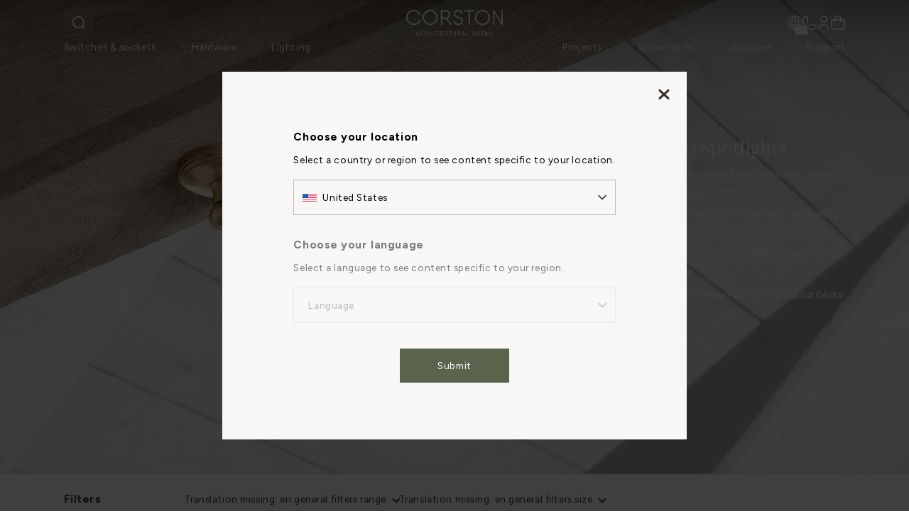

--- FILE ---
content_type: text/html; charset=utf-8
request_url: https://www.corston.com/collections/antique-brass-spotlights
body_size: 127365
content:
<!doctype html>
<!--[if IE 9]> <html class="ie9 no-js supports-no-cookies" lang="en"> <![endif]-->
<!--[if (gt IE 9)|!(IE)]><!--> <html class="no-js supports-no-cookies" lang="en"> <!--<![endif]-->
<head>
  <meta charset="utf-8">
  <meta http-equiv="X-UA-Compatible" content="IE=edge">
  <meta name="viewport" content="width=device-width, initial-scale=1, maximum-scale=5"/>
  <meta name="theme-color" content="#5a634c">
  
  <link rel="canonical" href="https://www.corston.com/collections/antique-brass-spotlights">
  <link rel="preconnect" href="https://code.jquery.com">
  <link rel="preconnect" href="https://cdnjs.cloudflare.com">
  <link rel="preconnect" href="https://cdn.shopify.com">
  <link
  rel="stylesheet"
  href="https://cdnjs.cloudflare.com/ajax/libs/animate.css/4.1.1/animate.min.css"
  />
    
    
  
  <style>

    @font-face {
      font-family: 'Myriad Pro Light';
      src: url("https://cdn.shopify.com/s/files/1/0081/6932/4641/files/MyriadPro-Light.woff?v=1729852096") format('woff');
      font-weight: normal;
      font-style: normal;
    }

    /* STYLE KIT | DEFAULT VALUES COMMENTED */
    
    :root {
      --heading-font: Hedvig Letters Serif; /* Hedvig Letters Serif */
      --heading-font-serif: serif; /* Hedvig Letters Serif */
      --body-font: Figtree; /* Figtree */
      --body-font-serif: sans-serif; /* Hedvig Letters Serif */
      
      --primary: #5a634c; /* #838a79 */
      --secondary: #f3f0ee; /* #f3f0ee */
      --tertiary: #383431; /* #383431 */
      --neutral: #f3f0ee; /* #f3f0ee */
      --white: #ffffff;
      --background: #ffffff; /* #ffffff */
      --primary-foreground: #ffffff; /* #ffffff */
      --secondary-foreground: #383431; /* #383431 */
      --tertiary-foreground: #ffffff; /* #ffffff */
      --neutral-foreground: #383431; /* #383431 */
      --background-foreground: #383431; /* #383431 */
      --primary-hover: #838a79; /* #5A634C */
      --secondary-hover: #ECE9E5; /* #ECE9E5 */

      --button-transition-duration: 0.3s; /* 0.3s */
      --panel-slide-animation-duration: 0.5s; /* 0.5s */

      --heading-1: 28px; /* 32px */
      --heading-1-font-weight: 400; /* 400 */
      --heading-1-letter-spacing: calc(0.1px / 10); /* 0.56px */
      --heading-1-text-transform: normal; /* false */
      --heading-2: 22px; /* 30px */
      --heading-2-font-weight: 400; /* 400 */
      --heading-2-letter-spacing: calc(0.1px / 10); /* 0.56px */
      --heading-2-text-transform: normal; /* false */
      --heading-3: 20px; /* 28px */
      --heading-3-font-weight: 400; /* 400 */
      --heading-3-letter-spacing: 1.5px; /* 1.8px */
      --heading-3-text-transform: uppercase; /* uppercase */
      --heading-4: 13.5px; /* 24px */
      --heading-4-font-weight: 700; /* 700 */
      --heading-4-letter-spacing: calc(px / 10); /* 0.56px */
      --heading-4-text-transform: normal; /* false */
      --heading-5: 15.5px; /* 13.5px */
      --heading-5-font-weight: 400; /* 400 */
      --heading-5-letter-spacing: calc(5.6px / 10); /* 0.56px */
      --heading-5-text-transform: normal; /* false */
      --heading-6: 13.5px; /* 13.5px */
      --heading-6-font-weight: 500; /* 500 */
      --heading-6-letter-spacing: calc(5.6px / 10); /* 0.56px */
      --heading-6-text-transform: normal; /* false */

      --body-text: 13.5px; /* 13.5px */
      --body-line-height: 24px; /* 24px */
      --body-font-weight: 400; /* 400 */
      --body-letter-spacing: calc(5.6px / 10); /* 0.56px */

      --side-padding: 7%; /* 7% */
      --max-width: 2000px; /* 2000px */
      --navbar-height: 80px; /* 80px */
      --navbar-dropdown-height: 30rem; /* 30rem */
      --sub-navbar-banner-height: calc(var(--navbar-height) * (1 - 25 / 100)); /* 0.75 */
      --info-page-max-width: min(calc(100% - (var(--side-padding) * 2)), 1140px); /* 1140px */
      --carousel-dot-size: 12px; /* 12px */
    }
    
    @media screen and (min-width: 1024px) {
      :root {
        --heading-1: 32px; /* 28 */
        --heading-2: 30px; /* 22px */
        --heading-3: 28px; /* 20px */
        --heading-4: 15.5px; /* 16px */
        --heading-5: 15.5px; /* 13.5px */
        --heading-6: 13.5px; /* 13.5px */
        --navbar-height: 88px; /* 88px */
        --navbar-height: 93px;
        --carousel-dot-size: 14px; /* 14px */
      }
    }
  </style>

  <script>
    // Define dataLayer and the gtag function. 
    window.dataLayer = window.dataLayer || []; 

     window.dataLayer.push = function() {
      try {

        for (var i = 0; i < arguments.length; i++) {
          var arg = arguments[i];
          if (typeof arg === 'object' && arg[0] === 'consent' && arg[1] === 'default') {
            if (typeof arg === 'object' && arg[2] && Object.values(arg[2]).includes('granted')) {
              return;
            }
          }
        }

        return window.Array.prototype.push.apply(this, arguments);
      } catch (e) {
        this.push(arguments);
      }
    };

    window.dataLayer = window.dataLayer || [];
    function gtag(){dataLayer.push(arguments);} 
    // Default ad_storage to 'denied' as a placeholder 
    // Determine actual values based on business requirements 
    gtag('consent', 'default', { 
      'ad_storage': "denied", 
      'analytics_storage': "denied", 
      'functionality_storage': "denied", 
      'personalization_storage': "denied", 
      'security_storage': "denied",  
      'ad_user_data': "denied",
      'ad_personalization': "denied", 
      'wait_for_update': 500 
    }); 
  </script>

    <!-- OneTrust Cookies Consent Notice start for corston.com -->
    <script type="text/javascript" src="https://cdn-ukwest.onetrust.com/consent/018e1800-3b39-70bf-9280-a037b03f995b/OtAutoBlock.js" ></script>
    <script src="https://cdn-ukwest.onetrust.com/scripttemplates/otSDKStub.js" data-language="en" type="text/javascript" charset="UTF-8" data-domain-script="018e1800-3b39-70bf-9280-a037b03f995b" ></script>
    <script type="text/javascript">
    function OptanonWrapper() { }
    </script>
    <!-- OneTrust Cookies Consent Notice end for corston.com -->
    <style>
      #ot-sdk-btn-floating {
        display: none;
      } 
    </style>

<link rel="preconnect" href="https://fonts.googleapis.com">
<link rel="preconnect" href="https://fonts.gstatic.com" crossorigin>
<link href="https://fonts.googleapis.com/css2?family=Figtree:ital,wght@0,300..900;1,300..900&family=Hedvig+Letters+Serif:opsz@12..24&display=swap" rel="stylesheet">

  

  <link rel="stylesheet" href="https://cdnjs.cloudflare.com/ajax/libs/slick-carousel/1.9.0/slick-theme.min.css" />
  <link href="//www.corston.com/cdn/shop/t/376/assets/slick.css?v=98340474046176884051767867055" rel="stylesheet" type="text/css" media="all" />


  
  <link rel="shortcut icon" href="https://sfycdn.speedsize.com/2bd2223f-6b1a-45f8-9551-6160d104096c/https://www.corston.com/cdn/shop/files/FAVICON-32-X-32_32x32.png?v=1614373192" type="image/png">
  

  <title>
    Antique Brass Spotlights
</title>

  
  <meta name="description" content="Spotlights in our Antique Brass finish are made to look like original features in your home. Our Perryn Spotlights are made for plasterboard ceilings, whereas Baylis Spotlights work with any ceiling type. And the pivot-joints mean the lights can be moved to brighten a specific area. Pair with any products from our Anti">
  
<meta property="og:site_name" content="Corston">
<meta property="og:url" content="https://www.corston.com/collections/antique-brass-spotlights">
<meta property="og:title" content="Antique Brass Spotlights">
<meta property="og:type" content="website">
<meta property="og:description" content="Spotlights in our Antique Brass finish are made to look like original features in your home. Our Perryn Spotlights are made for plasterboard ceilings, whereas Baylis Spotlights work with any ceiling type. And the pivot-joints mean the lights can be moved to brighten a specific area. Pair with any products from our Anti">


<meta name="twitter:site" content="@">
<meta name="twitter:card" content="summary_large_image">
<meta name="twitter:title" content="Antique Brass Spotlights">
<meta name="twitter:description" content="Spotlights in our Antique Brass finish are made to look like original features in your home. Our Perryn Spotlights are made for plasterboard ceilings, whereas Baylis Spotlights work with any ceiling type. And the pivot-joints mean the lights can be moved to brighten a specific area. Pair with any products from our Anti"><link href="//www.corston.com/cdn/shop/t/376/assets/theme.css?v=141090510436581256331769003158" rel="stylesheet" type="text/css" media="all" />
  <link href="//www.corston.com/cdn/shop/t/376/assets/collection.css?v=130448416140115072911767867057" rel="stylesheet" type="text/css" media="all" />
  <link href="//www.corston.com/cdn/shop/t/376/assets/website-style-kit.css?v=26266094678754817461768224432" rel="stylesheet" type="text/css" media="all" />

  <script src="https://code.jquery.com/jquery-3.6.0.min.js" integrity="sha256-/xUj+3OJU5yExlq6GSYGSHk7tPXikynS7ogEvDej/m4=" crossorigin="anonymous"></script>
  <script src="https://cdnjs.cloudflare.com/ajax/libs/shopify-cartjs/1.1.0/rivets-cart.min.js" defer></script>

  

    <script src="//www.corston.com/cdn/shop/t/376/assets/slick.min.js?v=71779134894361685811767867056" type="text/javascript"></script>


    


  <script>
    document.documentElement.className = document.documentElement.className.replace('no-js', 'js');

    // Set global locale root URL for search functionality
    window.localeRootUrl = '/';

    window.theme = {
      strings: {
        addToCart: "Add to basket",
        soldOut: "Sold out",
        unavailable: "Unavailable",
        close: "Close",
        remove: "Remove all",
        terms_and_conditions: "To proceed with your purchase, you must accept our terms and conditions.",
        qty: "Item quantity",
        quantity: "Quantity",
        removeAll: "Remove all",
        itemsInBasket: "{{ count }} items in basket"
      },
      money_format: "£{{amount}}",
      money_with_currency_format: "£{{amount}} GBP",
      currency_format: "£{{amount}}",
      currency_separator: ".",
      thousand_separator: ",",
      vat_rate: 1.2
    };
  </script>

  <!--[if (gt IE 9)|!(IE)]><!--><script src="//www.corston.com/cdn/shop/t/376/assets/theme.js?v=168994085973363346301767867058" defer="defer"></script><!--<![endif]-->
  <!--[if lt IE 9]><script src="//www.corston.com/cdn/shop/t/376/assets/theme.js?v=168994085973363346301767867058"></script><![endif]-->

  <script src="//www.corston.com/cdn/shop/t/376/assets/event-tracking.js?v=115288675124768878991767867061" defer></script>

  <script>window.performance && window.performance.mark && window.performance.mark('shopify.content_for_header.start');</script><meta name="facebook-domain-verification" content="kmy4fgpgh16jpup6d2da8nenw5j4og">
<meta id="shopify-digital-wallet" name="shopify-digital-wallet" content="/8169324641/digital_wallets/dialog">
<meta name="shopify-checkout-api-token" content="eb2aadace6e14a956339a99249377a35">
<meta id="in-context-paypal-metadata" data-shop-id="8169324641" data-venmo-supported="false" data-environment="production" data-locale="en_US" data-paypal-v4="true" data-currency="GBP">
<link rel="alternate" type="application/atom+xml" title="Feed" href="/collections/antique-brass-spotlights.atom" />
<link rel="alternate" type="application/json+oembed" href="https://www.corston.com/collections/antique-brass-spotlights.oembed">
<script async="async" src="/checkouts/internal/preloads.js?locale=en-GB"></script>
<link rel="preconnect" href="https://shop.app" crossorigin="anonymous">
<script async="async" src="https://shop.app/checkouts/internal/preloads.js?locale=en-GB&shop_id=8169324641" crossorigin="anonymous"></script>
<script id="apple-pay-shop-capabilities" type="application/json">{"shopId":8169324641,"countryCode":"GB","currencyCode":"GBP","merchantCapabilities":["supports3DS"],"merchantId":"gid:\/\/shopify\/Shop\/8169324641","merchantName":"Corston","requiredBillingContactFields":["postalAddress","email","phone"],"requiredShippingContactFields":["postalAddress","email","phone"],"shippingType":"shipping","supportedNetworks":["visa","maestro","masterCard","amex","discover","elo"],"total":{"type":"pending","label":"Corston","amount":"1.00"},"shopifyPaymentsEnabled":true,"supportsSubscriptions":true}</script>
<script id="shopify-features" type="application/json">{"accessToken":"eb2aadace6e14a956339a99249377a35","betas":["rich-media-storefront-analytics"],"domain":"www.corston.com","predictiveSearch":true,"shopId":8169324641,"locale":"en"}</script>
<script>var Shopify = Shopify || {};
Shopify.shop = "corston.myshopify.com";
Shopify.locale = "en";
Shopify.currency = {"active":"GBP","rate":"1.0"};
Shopify.country = "GB";
Shopify.theme = {"name":"corston-all\/uk-new-nav","id":181341651323,"schema_name":"Corston","schema_version":"5.5","theme_store_id":null,"role":"main"};
Shopify.theme.handle = "null";
Shopify.theme.style = {"id":null,"handle":null};
Shopify.cdnHost = "www.corston.com/cdn";
Shopify.routes = Shopify.routes || {};
Shopify.routes.root = "/";</script>
<script type="module">!function(o){(o.Shopify=o.Shopify||{}).modules=!0}(window);</script>
<script>!function(o){function n(){var o=[];function n(){o.push(Array.prototype.slice.apply(arguments))}return n.q=o,n}var t=o.Shopify=o.Shopify||{};t.loadFeatures=n(),t.autoloadFeatures=n()}(window);</script>
<script>
  window.ShopifyPay = window.ShopifyPay || {};
  window.ShopifyPay.apiHost = "shop.app\/pay";
  window.ShopifyPay.redirectState = null;
</script>
<script id="shop-js-analytics" type="application/json">{"pageType":"collection"}</script>
<script defer="defer" async type="module" src="//www.corston.com/cdn/shopifycloud/shop-js/modules/v2/client.init-shop-cart-sync_BT-GjEfc.en.esm.js"></script>
<script defer="defer" async type="module" src="//www.corston.com/cdn/shopifycloud/shop-js/modules/v2/chunk.common_D58fp_Oc.esm.js"></script>
<script defer="defer" async type="module" src="//www.corston.com/cdn/shopifycloud/shop-js/modules/v2/chunk.modal_xMitdFEc.esm.js"></script>
<script type="module">
  await import("//www.corston.com/cdn/shopifycloud/shop-js/modules/v2/client.init-shop-cart-sync_BT-GjEfc.en.esm.js");
await import("//www.corston.com/cdn/shopifycloud/shop-js/modules/v2/chunk.common_D58fp_Oc.esm.js");
await import("//www.corston.com/cdn/shopifycloud/shop-js/modules/v2/chunk.modal_xMitdFEc.esm.js");

  window.Shopify.SignInWithShop?.initShopCartSync?.({"fedCMEnabled":true,"windoidEnabled":true});

</script>
<script>
  window.Shopify = window.Shopify || {};
  if (!window.Shopify.featureAssets) window.Shopify.featureAssets = {};
  window.Shopify.featureAssets['shop-js'] = {"shop-cart-sync":["modules/v2/client.shop-cart-sync_DZOKe7Ll.en.esm.js","modules/v2/chunk.common_D58fp_Oc.esm.js","modules/v2/chunk.modal_xMitdFEc.esm.js"],"init-fed-cm":["modules/v2/client.init-fed-cm_B6oLuCjv.en.esm.js","modules/v2/chunk.common_D58fp_Oc.esm.js","modules/v2/chunk.modal_xMitdFEc.esm.js"],"shop-cash-offers":["modules/v2/client.shop-cash-offers_D2sdYoxE.en.esm.js","modules/v2/chunk.common_D58fp_Oc.esm.js","modules/v2/chunk.modal_xMitdFEc.esm.js"],"shop-login-button":["modules/v2/client.shop-login-button_QeVjl5Y3.en.esm.js","modules/v2/chunk.common_D58fp_Oc.esm.js","modules/v2/chunk.modal_xMitdFEc.esm.js"],"pay-button":["modules/v2/client.pay-button_DXTOsIq6.en.esm.js","modules/v2/chunk.common_D58fp_Oc.esm.js","modules/v2/chunk.modal_xMitdFEc.esm.js"],"shop-button":["modules/v2/client.shop-button_DQZHx9pm.en.esm.js","modules/v2/chunk.common_D58fp_Oc.esm.js","modules/v2/chunk.modal_xMitdFEc.esm.js"],"avatar":["modules/v2/client.avatar_BTnouDA3.en.esm.js"],"init-windoid":["modules/v2/client.init-windoid_CR1B-cfM.en.esm.js","modules/v2/chunk.common_D58fp_Oc.esm.js","modules/v2/chunk.modal_xMitdFEc.esm.js"],"init-shop-for-new-customer-accounts":["modules/v2/client.init-shop-for-new-customer-accounts_C_vY_xzh.en.esm.js","modules/v2/client.shop-login-button_QeVjl5Y3.en.esm.js","modules/v2/chunk.common_D58fp_Oc.esm.js","modules/v2/chunk.modal_xMitdFEc.esm.js"],"init-shop-email-lookup-coordinator":["modules/v2/client.init-shop-email-lookup-coordinator_BI7n9ZSv.en.esm.js","modules/v2/chunk.common_D58fp_Oc.esm.js","modules/v2/chunk.modal_xMitdFEc.esm.js"],"init-shop-cart-sync":["modules/v2/client.init-shop-cart-sync_BT-GjEfc.en.esm.js","modules/v2/chunk.common_D58fp_Oc.esm.js","modules/v2/chunk.modal_xMitdFEc.esm.js"],"shop-toast-manager":["modules/v2/client.shop-toast-manager_DiYdP3xc.en.esm.js","modules/v2/chunk.common_D58fp_Oc.esm.js","modules/v2/chunk.modal_xMitdFEc.esm.js"],"init-customer-accounts":["modules/v2/client.init-customer-accounts_D9ZNqS-Q.en.esm.js","modules/v2/client.shop-login-button_QeVjl5Y3.en.esm.js","modules/v2/chunk.common_D58fp_Oc.esm.js","modules/v2/chunk.modal_xMitdFEc.esm.js"],"init-customer-accounts-sign-up":["modules/v2/client.init-customer-accounts-sign-up_iGw4briv.en.esm.js","modules/v2/client.shop-login-button_QeVjl5Y3.en.esm.js","modules/v2/chunk.common_D58fp_Oc.esm.js","modules/v2/chunk.modal_xMitdFEc.esm.js"],"shop-follow-button":["modules/v2/client.shop-follow-button_CqMgW2wH.en.esm.js","modules/v2/chunk.common_D58fp_Oc.esm.js","modules/v2/chunk.modal_xMitdFEc.esm.js"],"checkout-modal":["modules/v2/client.checkout-modal_xHeaAweL.en.esm.js","modules/v2/chunk.common_D58fp_Oc.esm.js","modules/v2/chunk.modal_xMitdFEc.esm.js"],"shop-login":["modules/v2/client.shop-login_D91U-Q7h.en.esm.js","modules/v2/chunk.common_D58fp_Oc.esm.js","modules/v2/chunk.modal_xMitdFEc.esm.js"],"lead-capture":["modules/v2/client.lead-capture_BJmE1dJe.en.esm.js","modules/v2/chunk.common_D58fp_Oc.esm.js","modules/v2/chunk.modal_xMitdFEc.esm.js"],"payment-terms":["modules/v2/client.payment-terms_Ci9AEqFq.en.esm.js","modules/v2/chunk.common_D58fp_Oc.esm.js","modules/v2/chunk.modal_xMitdFEc.esm.js"]};
</script>
<script>(function() {
  var isLoaded = false;
  function asyncLoad() {
    if (isLoaded) return;
    isLoaded = true;
    var urls = ["https:\/\/api-na1.hubapi.com\/scriptloader\/v1\/6610054.js?shop=corston.myshopify.com"];
    for (var i = 0; i < urls.length; i++) {
      var s = document.createElement('script');
      s.type = 'text/javascript';
      s.async = true;
      s.src = urls[i];
      var x = document.getElementsByTagName('script')[0];
      x.parentNode.insertBefore(s, x);
    }
  };
  if(window.attachEvent) {
    window.attachEvent('onload', asyncLoad);
  } else {
    window.addEventListener('load', asyncLoad, false);
  }
})();</script>
<script id="__st">var __st={"a":8169324641,"offset":0,"reqid":"f4858768-fbb2-43af-a086-1d7e742b3b61-1769153551","pageurl":"www.corston.com\/collections\/antique-brass-spotlights","u":"29afa66f600b","p":"collection","rtyp":"collection","rid":263596277857};</script>
<script>window.ShopifyPaypalV4VisibilityTracking = true;</script>
<script id="captcha-bootstrap">!function(){'use strict';const t='contact',e='account',n='new_comment',o=[[t,t],['blogs',n],['comments',n],[t,'customer']],c=[[e,'customer_login'],[e,'guest_login'],[e,'recover_customer_password'],[e,'create_customer']],r=t=>t.map((([t,e])=>`form[action*='/${t}']:not([data-nocaptcha='true']) input[name='form_type'][value='${e}']`)).join(','),a=t=>()=>t?[...document.querySelectorAll(t)].map((t=>t.form)):[];function s(){const t=[...o],e=r(t);return a(e)}const i='password',u='form_key',d=['recaptcha-v3-token','g-recaptcha-response','h-captcha-response',i],f=()=>{try{return window.sessionStorage}catch{return}},m='__shopify_v',_=t=>t.elements[u];function p(t,e,n=!1){try{const o=window.sessionStorage,c=JSON.parse(o.getItem(e)),{data:r}=function(t){const{data:e,action:n}=t;return t[m]||n?{data:e,action:n}:{data:t,action:n}}(c);for(const[e,n]of Object.entries(r))t.elements[e]&&(t.elements[e].value=n);n&&o.removeItem(e)}catch(o){console.error('form repopulation failed',{error:o})}}const l='form_type',E='cptcha';function T(t){t.dataset[E]=!0}const w=window,h=w.document,L='Shopify',v='ce_forms',y='captcha';let A=!1;((t,e)=>{const n=(g='f06e6c50-85a8-45c8-87d0-21a2b65856fe',I='https://cdn.shopify.com/shopifycloud/storefront-forms-hcaptcha/ce_storefront_forms_captcha_hcaptcha.v1.5.2.iife.js',D={infoText:'Protected by hCaptcha',privacyText:'Privacy',termsText:'Terms'},(t,e,n)=>{const o=w[L][v],c=o.bindForm;if(c)return c(t,g,e,D).then(n);var r;o.q.push([[t,g,e,D],n]),r=I,A||(h.body.append(Object.assign(h.createElement('script'),{id:'captcha-provider',async:!0,src:r})),A=!0)});var g,I,D;w[L]=w[L]||{},w[L][v]=w[L][v]||{},w[L][v].q=[],w[L][y]=w[L][y]||{},w[L][y].protect=function(t,e){n(t,void 0,e),T(t)},Object.freeze(w[L][y]),function(t,e,n,w,h,L){const[v,y,A,g]=function(t,e,n){const i=e?o:[],u=t?c:[],d=[...i,...u],f=r(d),m=r(i),_=r(d.filter((([t,e])=>n.includes(e))));return[a(f),a(m),a(_),s()]}(w,h,L),I=t=>{const e=t.target;return e instanceof HTMLFormElement?e:e&&e.form},D=t=>v().includes(t);t.addEventListener('submit',(t=>{const e=I(t);if(!e)return;const n=D(e)&&!e.dataset.hcaptchaBound&&!e.dataset.recaptchaBound,o=_(e),c=g().includes(e)&&(!o||!o.value);(n||c)&&t.preventDefault(),c&&!n&&(function(t){try{if(!f())return;!function(t){const e=f();if(!e)return;const n=_(t);if(!n)return;const o=n.value;o&&e.removeItem(o)}(t);const e=Array.from(Array(32),(()=>Math.random().toString(36)[2])).join('');!function(t,e){_(t)||t.append(Object.assign(document.createElement('input'),{type:'hidden',name:u})),t.elements[u].value=e}(t,e),function(t,e){const n=f();if(!n)return;const o=[...t.querySelectorAll(`input[type='${i}']`)].map((({name:t})=>t)),c=[...d,...o],r={};for(const[a,s]of new FormData(t).entries())c.includes(a)||(r[a]=s);n.setItem(e,JSON.stringify({[m]:1,action:t.action,data:r}))}(t,e)}catch(e){console.error('failed to persist form',e)}}(e),e.submit())}));const S=(t,e)=>{t&&!t.dataset[E]&&(n(t,e.some((e=>e===t))),T(t))};for(const o of['focusin','change'])t.addEventListener(o,(t=>{const e=I(t);D(e)&&S(e,y())}));const B=e.get('form_key'),M=e.get(l),P=B&&M;t.addEventListener('DOMContentLoaded',(()=>{const t=y();if(P)for(const e of t)e.elements[l].value===M&&p(e,B);[...new Set([...A(),...v().filter((t=>'true'===t.dataset.shopifyCaptcha))])].forEach((e=>S(e,t)))}))}(h,new URLSearchParams(w.location.search),n,t,e,['guest_login'])})(!0,!0)}();</script>
<script integrity="sha256-4kQ18oKyAcykRKYeNunJcIwy7WH5gtpwJnB7kiuLZ1E=" data-source-attribution="shopify.loadfeatures" defer="defer" src="//www.corston.com/cdn/shopifycloud/storefront/assets/storefront/load_feature-a0a9edcb.js" crossorigin="anonymous"></script>
<script crossorigin="anonymous" defer="defer" src="//www.corston.com/cdn/shopifycloud/storefront/assets/shopify_pay/storefront-65b4c6d7.js?v=20250812"></script>
<script data-source-attribution="shopify.dynamic_checkout.dynamic.init">var Shopify=Shopify||{};Shopify.PaymentButton=Shopify.PaymentButton||{isStorefrontPortableWallets:!0,init:function(){window.Shopify.PaymentButton.init=function(){};var t=document.createElement("script");t.src="https://www.corston.com/cdn/shopifycloud/portable-wallets/latest/portable-wallets.en.js",t.type="module",document.head.appendChild(t)}};
</script>
<script data-source-attribution="shopify.dynamic_checkout.buyer_consent">
  function portableWalletsHideBuyerConsent(e){var t=document.getElementById("shopify-buyer-consent"),n=document.getElementById("shopify-subscription-policy-button");t&&n&&(t.classList.add("hidden"),t.setAttribute("aria-hidden","true"),n.removeEventListener("click",e))}function portableWalletsShowBuyerConsent(e){var t=document.getElementById("shopify-buyer-consent"),n=document.getElementById("shopify-subscription-policy-button");t&&n&&(t.classList.remove("hidden"),t.removeAttribute("aria-hidden"),n.addEventListener("click",e))}window.Shopify?.PaymentButton&&(window.Shopify.PaymentButton.hideBuyerConsent=portableWalletsHideBuyerConsent,window.Shopify.PaymentButton.showBuyerConsent=portableWalletsShowBuyerConsent);
</script>
<script data-source-attribution="shopify.dynamic_checkout.cart.bootstrap">document.addEventListener("DOMContentLoaded",(function(){function t(){return document.querySelector("shopify-accelerated-checkout-cart, shopify-accelerated-checkout")}if(t())Shopify.PaymentButton.init();else{new MutationObserver((function(e,n){t()&&(Shopify.PaymentButton.init(),n.disconnect())})).observe(document.body,{childList:!0,subtree:!0})}}));
</script>
<link id="shopify-accelerated-checkout-styles" rel="stylesheet" media="screen" href="https://www.corston.com/cdn/shopifycloud/portable-wallets/latest/accelerated-checkout-backwards-compat.css" crossorigin="anonymous">
<style id="shopify-accelerated-checkout-cart">
        #shopify-buyer-consent {
  margin-top: 1em;
  display: inline-block;
  width: 100%;
}

#shopify-buyer-consent.hidden {
  display: none;
}

#shopify-subscription-policy-button {
  background: none;
  border: none;
  padding: 0;
  text-decoration: underline;
  font-size: inherit;
  cursor: pointer;
}

#shopify-subscription-policy-button::before {
  box-shadow: none;
}

      </style>

<script>window.performance && window.performance.mark && window.performance.mark('shopify.content_for_header.end');</script>

  <script type="text/javascript">
    jQuery(function() {
      CartJS.init({"note":null,"attributes":{},"original_total_price":0,"total_price":0,"total_discount":0,"total_weight":0.0,"item_count":0,"items":[],"requires_shipping":false,"currency":"GBP","items_subtotal_price":0,"cart_level_discount_applications":[],"checkout_charge_amount":0}, {
                  "currency": "GBP",
                  "moneyFormat": "£{{amount}}",
                  "debug": true,
                  "cartEndpoint": "//cart"
                  });
    });
  </script>

<script type="text/javascript"> (function(c,l,a,r,i,t,y){ c[a]=c[a]||function(){(c[a].q=c[a].q||[]).push(arguments)}; t=l.createElement(r);t.async=1;t.src="https://www.clarity.ms/tag/"+i; y=l.getElementsByTagName(r)[0];y.parentNode.insertBefore(t,y); })(window, document, "clarity", "script", "tcnmkfdg9r"); </script>
<link rel="preconnect" href="https://sfycdn.speedsize.com/" data-speedsize="auto">

<!-- BEGIN app block: shopify://apps/judge-me-reviews/blocks/judgeme_core/61ccd3b1-a9f2-4160-9fe9-4fec8413e5d8 --><!-- Start of Judge.me Core -->






<link rel="dns-prefetch" href="https://cdnwidget.judge.me">
<link rel="dns-prefetch" href="https://cdn.judge.me">
<link rel="dns-prefetch" href="https://cdn1.judge.me">
<link rel="dns-prefetch" href="https://api.judge.me">

<script data-cfasync='false' class='jdgm-settings-script'>window.jdgmSettings={"pagination":5,"disable_web_reviews":false,"badge_no_review_text":"No reviews","badge_n_reviews_text":"{{ n }} review/reviews","hide_badge_preview_if_no_reviews":true,"badge_hide_text":false,"enforce_center_preview_badge":false,"widget_title":"Customer Reviews","widget_open_form_text":"Write a review","widget_close_form_text":"Cancel review","widget_refresh_page_text":"Refresh page","widget_summary_text":"Based on {{ number_of_reviews }} review/reviews","widget_no_review_text":"Be the first to write a review","widget_name_field_text":"Display name","widget_verified_name_field_text":"Verified Name (public)","widget_name_placeholder_text":"Display name","widget_required_field_error_text":"This field is required.","widget_email_field_text":"Email address","widget_verified_email_field_text":"Verified Email (private, can not be edited)","widget_email_placeholder_text":"Your email address","widget_email_field_error_text":"Please enter a valid email address.","widget_rating_field_text":"Rating","widget_review_title_field_text":"Review Title","widget_review_title_placeholder_text":"Give your review a title","widget_review_body_field_text":"Review content","widget_review_body_placeholder_text":"Start writing here...","widget_pictures_field_text":"Picture/Video (optional)","widget_submit_review_text":"Submit Review","widget_submit_verified_review_text":"Submit Verified Review","widget_submit_success_msg_with_auto_publish":"Thank you! Please refresh the page in a few moments to see your review. You can remove or edit your review by logging into \u003ca href='https://judge.me/login' target='_blank' rel='nofollow noopener'\u003eJudge.me\u003c/a\u003e","widget_submit_success_msg_no_auto_publish":"Thank you! Your review will be published as soon as it is approved by the shop admin. You can remove or edit your review by logging into \u003ca href='https://judge.me/login' target='_blank' rel='nofollow noopener'\u003eJudge.me\u003c/a\u003e","widget_show_default_reviews_out_of_total_text":"Showing {{ n_reviews_shown }} out of {{ n_reviews }} reviews.","widget_show_all_link_text":"Show all","widget_show_less_link_text":"Show less","widget_author_said_text":"{{ reviewer_name }} said:","widget_days_text":"{{ n }} days ago","widget_weeks_text":"{{ n }} week/weeks ago","widget_months_text":"{{ n }} month/months ago","widget_years_text":"{{ n }} year/years ago","widget_yesterday_text":"Yesterday","widget_today_text":"Today","widget_replied_text":"\u003e\u003e {{ shop_name }} replied:","widget_read_more_text":"Read more","widget_reviewer_name_as_initial":"last_initial","widget_rating_filter_color":"","widget_rating_filter_see_all_text":"See all reviews","widget_sorting_most_recent_text":"Most Recent","widget_sorting_highest_rating_text":"Highest Rating","widget_sorting_lowest_rating_text":"Lowest Rating","widget_sorting_with_pictures_text":"Only Pictures","widget_sorting_most_helpful_text":"Most Helpful","widget_open_question_form_text":"Ask a question","widget_reviews_subtab_text":"Reviews","widget_questions_subtab_text":"Questions","widget_question_label_text":"Question","widget_answer_label_text":"Answer","widget_question_placeholder_text":"Write your question here","widget_submit_question_text":"Submit Question","widget_question_submit_success_text":"Thank you for your question! We will notify you once it gets answered.","verified_badge_text":"Verified","verified_badge_bg_color":"","verified_badge_text_color":"","verified_badge_placement":"left-of-reviewer-name","widget_review_max_height":"","widget_hide_border":false,"widget_social_share":false,"widget_thumb":false,"widget_review_location_show":false,"widget_location_format":"country_iso_code","all_reviews_include_out_of_store_products":true,"all_reviews_out_of_store_text":"(out of store)","all_reviews_pagination":100,"all_reviews_product_name_prefix_text":"about","enable_review_pictures":true,"enable_question_anwser":true,"widget_theme":"","review_date_format":"dd/mm/yyyy","default_sort_method":"most-recent","widget_product_reviews_subtab_text":"Product Reviews","widget_shop_reviews_subtab_text":"Shop Reviews","widget_other_products_reviews_text":"Reviews for other products","widget_store_reviews_subtab_text":"Store reviews","widget_no_store_reviews_text":"This store hasn't received any reviews yet","widget_web_restriction_product_reviews_text":"This product hasn't received any reviews yet","widget_no_items_text":"No items found","widget_show_more_text":"Show more","widget_write_a_store_review_text":"Write a Store Review","widget_other_languages_heading":"Reviews in Other Languages","widget_translate_review_text":"Translate review to {{ language }}","widget_translating_review_text":"Translating...","widget_show_original_translation_text":"Show original ({{ language }})","widget_translate_review_failed_text":"Review couldn't be translated.","widget_translate_review_retry_text":"Retry","widget_translate_review_try_again_later_text":"Try again later","show_product_url_for_grouped_product":false,"widget_sorting_pictures_first_text":"Pictures First","show_pictures_on_all_rev_page_mobile":false,"show_pictures_on_all_rev_page_desktop":false,"floating_tab_hide_mobile_install_preference":false,"floating_tab_button_name":"★ Reviews","floating_tab_title":"Let customers speak for us","floating_tab_button_color":"","floating_tab_button_background_color":"","floating_tab_url":"","floating_tab_url_enabled":false,"floating_tab_tab_style":"text","all_reviews_text_badge_text":"Customers rate us {{ shop.metafields.judgeme.all_reviews_rating | round: 1 }}/5 based on {{ shop.metafields.judgeme.all_reviews_count }} reviews.","all_reviews_text_badge_text_branded_style":"{{ shop.metafields.judgeme.all_reviews_rating | round: 1 }} out of 5 stars based on {{ shop.metafields.judgeme.all_reviews_count }} reviews","is_all_reviews_text_badge_a_link":false,"show_stars_for_all_reviews_text_badge":false,"all_reviews_text_badge_url":"","all_reviews_text_style":"text","all_reviews_text_color_style":"judgeme_brand_color","all_reviews_text_color":"#108474","all_reviews_text_show_jm_brand":true,"featured_carousel_show_header":false,"featured_carousel_title":"Let customers speak for us","testimonials_carousel_title":"Customers are saying","videos_carousel_title":"Real customer stories","cards_carousel_title":"Customers are saying","featured_carousel_count_text":"from {{ n }} reviews","featured_carousel_add_link_to_all_reviews_page":false,"featured_carousel_url":"","featured_carousel_show_images":false,"featured_carousel_autoslide_interval":5,"featured_carousel_arrows_on_the_sides":false,"featured_carousel_height":250,"featured_carousel_width":80,"featured_carousel_image_size":0,"featured_carousel_image_height":250,"featured_carousel_arrow_color":"#eeeeee","verified_count_badge_style":"vintage","verified_count_badge_orientation":"horizontal","verified_count_badge_color_style":"judgeme_brand_color","verified_count_badge_color":"#108474","is_verified_count_badge_a_link":false,"verified_count_badge_url":"","verified_count_badge_show_jm_brand":true,"widget_rating_preset_default":5,"widget_first_sub_tab":"product-reviews","widget_show_histogram":false,"widget_histogram_use_custom_color":false,"widget_pagination_use_custom_color":false,"widget_star_use_custom_color":false,"widget_verified_badge_use_custom_color":false,"widget_write_review_use_custom_color":false,"picture_reminder_submit_button":"Upload Pictures","enable_review_videos":false,"mute_video_by_default":false,"widget_sorting_videos_first_text":"Videos First","widget_review_pending_text":"Pending","featured_carousel_items_for_large_screen":1,"social_share_options_order":"Facebook,Twitter","remove_microdata_snippet":false,"disable_json_ld":false,"enable_json_ld_products":false,"preview_badge_show_question_text":false,"preview_badge_no_question_text":"No questions","preview_badge_n_question_text":"{{ number_of_questions }} question/questions","qa_badge_show_icon":false,"qa_badge_position":"same-row","remove_judgeme_branding":true,"widget_add_search_bar":false,"widget_search_bar_placeholder":"Search","widget_sorting_verified_only_text":"Verified only","featured_carousel_theme":"default","featured_carousel_show_rating":false,"featured_carousel_show_title":false,"featured_carousel_show_body":true,"featured_carousel_show_date":false,"featured_carousel_show_reviewer":false,"featured_carousel_show_product":false,"featured_carousel_header_background_color":"#108474","featured_carousel_header_text_color":"#ffffff","featured_carousel_name_product_separator":"reviewed","featured_carousel_full_star_background":"#108474","featured_carousel_empty_star_background":"#dadada","featured_carousel_vertical_theme_background":"#f9fafb","featured_carousel_verified_badge_enable":false,"featured_carousel_verified_badge_color":"#108474","featured_carousel_border_style":"round","featured_carousel_review_line_length_limit":3,"featured_carousel_more_reviews_button_text":"Read more reviews","featured_carousel_view_product_button_text":"View product","all_reviews_page_load_reviews_on":"scroll","all_reviews_page_load_more_text":"Load More Reviews","disable_fb_tab_reviews":false,"enable_ajax_cdn_cache":false,"widget_public_name_text":"displayed publicly like","default_reviewer_name":"John Smith","default_reviewer_name_has_non_latin":true,"widget_reviewer_anonymous":"Anonymous","medals_widget_title":"Judge.me Review Medals","medals_widget_background_color":"#f9fafb","medals_widget_position":"footer_all_pages","medals_widget_border_color":"#f9fafb","medals_widget_verified_text_position":"right","medals_widget_use_monochromatic_version":false,"medals_widget_elements_color":"#108474","show_reviewer_avatar":true,"widget_invalid_yt_video_url_error_text":"Not a YouTube video URL","widget_max_length_field_error_text":"Please enter no more than {0} characters.","widget_show_country_flag":false,"widget_show_collected_via_shop_app":true,"widget_verified_by_shop_badge_style":"light","widget_verified_by_shop_text":"Verified by Shop","widget_show_photo_gallery":false,"widget_load_with_code_splitting":true,"widget_ugc_install_preference":false,"widget_ugc_title":"Made by us, Shared by you","widget_ugc_subtitle":"Tag us to see your picture featured in our page","widget_ugc_arrows_color":"#ffffff","widget_ugc_primary_button_text":"Buy Now","widget_ugc_primary_button_background_color":"#108474","widget_ugc_primary_button_text_color":"#ffffff","widget_ugc_primary_button_border_width":"0","widget_ugc_primary_button_border_style":"none","widget_ugc_primary_button_border_color":"#108474","widget_ugc_primary_button_border_radius":"25","widget_ugc_secondary_button_text":"Load More","widget_ugc_secondary_button_background_color":"#ffffff","widget_ugc_secondary_button_text_color":"#108474","widget_ugc_secondary_button_border_width":"2","widget_ugc_secondary_button_border_style":"solid","widget_ugc_secondary_button_border_color":"#108474","widget_ugc_secondary_button_border_radius":"25","widget_ugc_reviews_button_text":"View Reviews","widget_ugc_reviews_button_background_color":"#ffffff","widget_ugc_reviews_button_text_color":"#108474","widget_ugc_reviews_button_border_width":"2","widget_ugc_reviews_button_border_style":"solid","widget_ugc_reviews_button_border_color":"#108474","widget_ugc_reviews_button_border_radius":"25","widget_ugc_reviews_button_link_to":"judgeme-reviews-page","widget_ugc_show_post_date":true,"widget_ugc_max_width":"800","widget_rating_metafield_value_type":true,"widget_primary_color":"#474747","widget_enable_secondary_color":false,"widget_secondary_color":"#edf5f5","widget_summary_average_rating_text":"{{ average_rating }} out of 5","widget_media_grid_title":"Customer photos \u0026 videos","widget_media_grid_see_more_text":"See more","widget_round_style":false,"widget_show_product_medals":false,"widget_verified_by_judgeme_text":"Verified by Judge.me","widget_show_store_medals":true,"widget_verified_by_judgeme_text_in_store_medals":"Verified by Judge.me","widget_media_field_exceed_quantity_message":"Sorry, we can only accept {{ max_media }} for one review.","widget_media_field_exceed_limit_message":"{{ file_name }} is too large, please select a {{ media_type }} less than {{ size_limit }}MB.","widget_review_submitted_text":"Review Submitted!","widget_question_submitted_text":"Question Submitted!","widget_close_form_text_question":"Cancel","widget_write_your_answer_here_text":"Write your answer here","widget_enabled_branded_link":true,"widget_show_collected_by_judgeme":false,"widget_reviewer_name_color":"","widget_write_review_text_color":"","widget_write_review_bg_color":"","widget_collected_by_judgeme_text":"collected by Judge.me","widget_pagination_type":"standard","widget_load_more_text":"Load More","widget_load_more_color":"#108474","widget_full_review_text":"Full Review","widget_read_more_reviews_text":"Read More Reviews","widget_read_questions_text":"Read Questions","widget_questions_and_answers_text":"Questions \u0026 Answers","widget_verified_by_text":"Verified by","widget_verified_text":"Verified","widget_number_of_reviews_text":"{{ number_of_reviews }} reviews","widget_back_button_text":"Back","widget_next_button_text":"Next","widget_custom_forms_filter_button":"Filters","custom_forms_style":"vertical","widget_show_review_information":false,"how_reviews_are_collected":"How reviews are collected?","widget_show_review_keywords":false,"widget_gdpr_statement":"How we use your data: We'll only contact you about the review you left, and only if necessary. By submitting your review, you agree to Judge.me's \u003ca href='https://judge.me/terms' target='_blank' rel='nofollow noopener'\u003eterms\u003c/a\u003e, \u003ca href='https://judge.me/privacy' target='_blank' rel='nofollow noopener'\u003eprivacy\u003c/a\u003e and \u003ca href='https://judge.me/content-policy' target='_blank' rel='nofollow noopener'\u003econtent\u003c/a\u003e policies.","widget_multilingual_sorting_enabled":false,"widget_translate_review_content_enabled":false,"widget_translate_review_content_method":"manual","popup_widget_review_selection":"automatically_with_pictures","popup_widget_round_border_style":true,"popup_widget_show_title":true,"popup_widget_show_body":true,"popup_widget_show_reviewer":false,"popup_widget_show_product":true,"popup_widget_show_pictures":true,"popup_widget_use_review_picture":true,"popup_widget_show_on_home_page":true,"popup_widget_show_on_product_page":true,"popup_widget_show_on_collection_page":true,"popup_widget_show_on_cart_page":true,"popup_widget_position":"bottom_left","popup_widget_first_review_delay":5,"popup_widget_duration":5,"popup_widget_interval":5,"popup_widget_review_count":5,"popup_widget_hide_on_mobile":true,"review_snippet_widget_round_border_style":true,"review_snippet_widget_card_color":"#FFFFFF","review_snippet_widget_slider_arrows_background_color":"#FFFFFF","review_snippet_widget_slider_arrows_color":"#000000","review_snippet_widget_star_color":"#108474","show_product_variant":false,"all_reviews_product_variant_label_text":"Variant: ","widget_show_verified_branding":false,"widget_ai_summary_title":"Customers say","widget_ai_summary_disclaimer":"AI-powered review summary based on recent customer reviews","widget_show_ai_summary":false,"widget_show_ai_summary_bg":false,"widget_show_review_title_input":true,"redirect_reviewers_invited_via_email":"review_widget","request_store_review_after_product_review":false,"request_review_other_products_in_order":false,"review_form_color_scheme":"default","review_form_corner_style":"square","review_form_star_color":{},"review_form_text_color":"#333333","review_form_background_color":"#ffffff","review_form_field_background_color":"#fafafa","review_form_button_color":{},"review_form_button_text_color":"#ffffff","review_form_modal_overlay_color":"#000000","review_content_screen_title_text":"How would you rate this product?","review_content_introduction_text":"We would love it if you would share a bit about your experience.","store_review_form_title_text":"How would you rate this store?","store_review_form_introduction_text":"We would love it if you would share a bit about your experience.","show_review_guidance_text":true,"one_star_review_guidance_text":"Poor","five_star_review_guidance_text":"Great","customer_information_screen_title_text":"About you","customer_information_introduction_text":"Please tell us more about you.","custom_questions_screen_title_text":"Your experience in more detail","custom_questions_introduction_text":"Here are a few questions to help us understand more about your experience.","review_submitted_screen_title_text":"Thanks for your review!","review_submitted_screen_thank_you_text":"We are processing it and it will appear on the store soon.","review_submitted_screen_email_verification_text":"Please confirm your email by clicking the link we just sent you. This helps us keep reviews authentic.","review_submitted_request_store_review_text":"Would you like to share your experience of shopping with us?","review_submitted_review_other_products_text":"Would you like to review these products?","store_review_screen_title_text":"Would you like to share your experience of shopping with us?","store_review_introduction_text":"We value your feedback and use it to improve. Please share any thoughts or suggestions you have.","reviewer_media_screen_title_picture_text":"Share a picture","reviewer_media_introduction_picture_text":"Upload a photo to support your review.","reviewer_media_screen_title_video_text":"Share a video","reviewer_media_introduction_video_text":"Upload a video to support your review.","reviewer_media_screen_title_picture_or_video_text":"Share a picture or video","reviewer_media_introduction_picture_or_video_text":"Upload a photo or video to support your review.","reviewer_media_youtube_url_text":"Paste your Youtube URL here","advanced_settings_next_step_button_text":"Next","advanced_settings_close_review_button_text":"Close","modal_write_review_flow":false,"write_review_flow_required_text":"Required","write_review_flow_privacy_message_text":"We respect your privacy.","write_review_flow_anonymous_text":"Post review as anonymous","write_review_flow_visibility_text":"This won't be visible to other customers.","write_review_flow_multiple_selection_help_text":"Select as many as you like","write_review_flow_single_selection_help_text":"Select one option","write_review_flow_required_field_error_text":"This field is required","write_review_flow_invalid_email_error_text":"Please enter a valid email address","write_review_flow_max_length_error_text":"Max. {{ max_length }} characters.","write_review_flow_media_upload_text":"\u003cb\u003eClick to upload\u003c/b\u003e or drag and drop","write_review_flow_gdpr_statement":"We'll only contact you about your review if necessary. By submitting your review, you agree to our \u003ca href='https://judge.me/terms' target='_blank' rel='nofollow noopener'\u003eterms and conditions\u003c/a\u003e and \u003ca href='https://judge.me/privacy' target='_blank' rel='nofollow noopener'\u003eprivacy policy\u003c/a\u003e.","rating_only_reviews_enabled":false,"show_negative_reviews_help_screen":false,"new_review_flow_help_screen_rating_threshold":3,"negative_review_resolution_screen_title_text":"Tell us more","negative_review_resolution_text":"Your experience matters to us. If there were issues with your purchase, we're here to help. Feel free to reach out to us, we'd love the opportunity to make things right.","negative_review_resolution_button_text":"Contact us","negative_review_resolution_proceed_with_review_text":"Leave a review","negative_review_resolution_subject":"Issue with purchase from {{ shop_name }}.{{ order_name }}","preview_badge_collection_page_install_status":false,"widget_review_custom_css":"","preview_badge_custom_css":"","preview_badge_stars_count":"5-stars","featured_carousel_custom_css":"","floating_tab_custom_css":"","all_reviews_widget_custom_css":"","medals_widget_custom_css":"","verified_badge_custom_css":"","all_reviews_text_custom_css":"","transparency_badges_collected_via_store_invite":false,"transparency_badges_from_another_provider":false,"transparency_badges_collected_from_store_visitor":false,"transparency_badges_collected_by_verified_review_provider":false,"transparency_badges_earned_reward":false,"transparency_badges_collected_via_store_invite_text":"Review collected via store invitation","transparency_badges_from_another_provider_text":"Review collected from another provider","transparency_badges_collected_from_store_visitor_text":"Review collected from a store visitor","transparency_badges_written_in_google_text":"Review written in Google","transparency_badges_written_in_etsy_text":"Review written in Etsy","transparency_badges_written_in_shop_app_text":"Review written in Shop App","transparency_badges_earned_reward_text":"Review earned a reward for future purchase","product_review_widget_per_page":3,"widget_store_review_label_text":"Review about the store","checkout_comment_extension_title_on_product_page":"Customer Comments","checkout_comment_extension_num_latest_comment_show":5,"checkout_comment_extension_format":"name_and_timestamp","checkout_comment_customer_name":"last_initial","checkout_comment_comment_notification":true,"preview_badge_collection_page_install_preference":false,"preview_badge_home_page_install_preference":false,"preview_badge_product_page_install_preference":false,"review_widget_install_preference":"","review_carousel_install_preference":false,"floating_reviews_tab_install_preference":"none","verified_reviews_count_badge_install_preference":false,"all_reviews_text_install_preference":false,"review_widget_best_location":false,"judgeme_medals_install_preference":false,"review_widget_revamp_enabled":false,"review_widget_qna_enabled":false,"review_widget_header_theme":"minimal","review_widget_widget_title_enabled":true,"review_widget_header_text_size":"medium","review_widget_header_text_weight":"regular","review_widget_average_rating_style":"compact","review_widget_bar_chart_enabled":true,"review_widget_bar_chart_type":"numbers","review_widget_bar_chart_style":"standard","review_widget_expanded_media_gallery_enabled":false,"review_widget_reviews_section_theme":"standard","review_widget_image_style":"thumbnails","review_widget_review_image_ratio":"square","review_widget_stars_size":"medium","review_widget_verified_badge":"standard_text","review_widget_review_title_text_size":"medium","review_widget_review_text_size":"medium","review_widget_review_text_length":"medium","review_widget_number_of_columns_desktop":3,"review_widget_carousel_transition_speed":5,"review_widget_custom_questions_answers_display":"always","review_widget_button_text_color":"#FFFFFF","review_widget_text_color":"#000000","review_widget_lighter_text_color":"#7B7B7B","review_widget_corner_styling":"soft","review_widget_review_word_singular":"review","review_widget_review_word_plural":"reviews","review_widget_voting_label":"Helpful?","review_widget_shop_reply_label":"Reply from {{ shop_name }}:","review_widget_filters_title":"Filters","qna_widget_question_word_singular":"Question","qna_widget_question_word_plural":"Questions","qna_widget_answer_reply_label":"Answer from {{ answerer_name }}:","qna_content_screen_title_text":"Ask a question about this product","qna_widget_question_required_field_error_text":"Please enter your question.","qna_widget_flow_gdpr_statement":"We'll only contact you about your question if necessary. By submitting your question, you agree to our \u003ca href='https://judge.me/terms' target='_blank' rel='nofollow noopener'\u003eterms and conditions\u003c/a\u003e and \u003ca href='https://judge.me/privacy' target='_blank' rel='nofollow noopener'\u003eprivacy policy\u003c/a\u003e.","qna_widget_question_submitted_text":"Thanks for your question!","qna_widget_close_form_text_question":"Close","qna_widget_question_submit_success_text":"We’ll notify you by email when your question is answered.","all_reviews_widget_v2025_enabled":false,"all_reviews_widget_v2025_header_theme":"default","all_reviews_widget_v2025_widget_title_enabled":true,"all_reviews_widget_v2025_header_text_size":"medium","all_reviews_widget_v2025_header_text_weight":"regular","all_reviews_widget_v2025_average_rating_style":"compact","all_reviews_widget_v2025_bar_chart_enabled":true,"all_reviews_widget_v2025_bar_chart_type":"numbers","all_reviews_widget_v2025_bar_chart_style":"standard","all_reviews_widget_v2025_expanded_media_gallery_enabled":false,"all_reviews_widget_v2025_show_store_medals":true,"all_reviews_widget_v2025_show_photo_gallery":true,"all_reviews_widget_v2025_show_review_keywords":false,"all_reviews_widget_v2025_show_ai_summary":false,"all_reviews_widget_v2025_show_ai_summary_bg":false,"all_reviews_widget_v2025_add_search_bar":false,"all_reviews_widget_v2025_default_sort_method":"most-recent","all_reviews_widget_v2025_reviews_per_page":10,"all_reviews_widget_v2025_reviews_section_theme":"default","all_reviews_widget_v2025_image_style":"thumbnails","all_reviews_widget_v2025_review_image_ratio":"square","all_reviews_widget_v2025_stars_size":"medium","all_reviews_widget_v2025_verified_badge":"bold_badge","all_reviews_widget_v2025_review_title_text_size":"medium","all_reviews_widget_v2025_review_text_size":"medium","all_reviews_widget_v2025_review_text_length":"medium","all_reviews_widget_v2025_number_of_columns_desktop":3,"all_reviews_widget_v2025_carousel_transition_speed":5,"all_reviews_widget_v2025_custom_questions_answers_display":"always","all_reviews_widget_v2025_show_product_variant":false,"all_reviews_widget_v2025_show_reviewer_avatar":true,"all_reviews_widget_v2025_reviewer_name_as_initial":"","all_reviews_widget_v2025_review_location_show":false,"all_reviews_widget_v2025_location_format":"","all_reviews_widget_v2025_show_country_flag":false,"all_reviews_widget_v2025_verified_by_shop_badge_style":"light","all_reviews_widget_v2025_social_share":false,"all_reviews_widget_v2025_social_share_options_order":"Facebook,Twitter,LinkedIn,Pinterest","all_reviews_widget_v2025_pagination_type":"standard","all_reviews_widget_v2025_button_text_color":"#FFFFFF","all_reviews_widget_v2025_text_color":"#000000","all_reviews_widget_v2025_lighter_text_color":"#7B7B7B","all_reviews_widget_v2025_corner_styling":"soft","all_reviews_widget_v2025_title":"Customer reviews","all_reviews_widget_v2025_ai_summary_title":"Customers say about this store","all_reviews_widget_v2025_no_review_text":"Be the first to write a review","platform":"shopify","branding_url":"https://app.judge.me/reviews/stores/www.corston.com","branding_text":"Powered by Judge.me","locale":"en","reply_name":"Corston","widget_version":"3.0","footer":true,"autopublish":true,"review_dates":true,"enable_custom_form":false,"shop_use_review_site":true,"shop_locale":"en","enable_multi_locales_translations":false,"show_review_title_input":true,"review_verification_email_status":"always","can_be_branded":true,"reply_name_text":"Corston"};</script> <style class='jdgm-settings-style'>.jdgm-xx{left:0}:root{--jdgm-primary-color: #474747;--jdgm-secondary-color: rgba(71,71,71,0.1);--jdgm-star-color: #474747;--jdgm-write-review-text-color: white;--jdgm-write-review-bg-color: #474747;--jdgm-paginate-color: #474747;--jdgm-border-radius: 0;--jdgm-reviewer-name-color: #474747}.jdgm-histogram__bar-content{background-color:#474747}.jdgm-rev[data-verified-buyer=true] .jdgm-rev__icon.jdgm-rev__icon:after,.jdgm-rev__buyer-badge.jdgm-rev__buyer-badge{color:white;background-color:#474747}.jdgm-review-widget--small .jdgm-gallery.jdgm-gallery .jdgm-gallery__thumbnail-link:nth-child(8) .jdgm-gallery__thumbnail-wrapper.jdgm-gallery__thumbnail-wrapper:before{content:"See more"}@media only screen and (min-width: 768px){.jdgm-gallery.jdgm-gallery .jdgm-gallery__thumbnail-link:nth-child(8) .jdgm-gallery__thumbnail-wrapper.jdgm-gallery__thumbnail-wrapper:before{content:"See more"}}.jdgm-prev-badge[data-average-rating='0.00']{display:none !important}.jdgm-author-fullname{display:none !important}.jdgm-author-all-initials{display:none !important}.jdgm-rev-widg__title{visibility:hidden}.jdgm-rev-widg__summary-text{visibility:hidden}.jdgm-prev-badge__text{visibility:hidden}.jdgm-rev__prod-link-prefix:before{content:'about'}.jdgm-rev__variant-label:before{content:'Variant: '}.jdgm-rev__out-of-store-text:before{content:'(out of store)'}@media only screen and (min-width: 768px){.jdgm-rev__pics .jdgm-rev_all-rev-page-picture-separator,.jdgm-rev__pics .jdgm-rev__product-picture{display:none}}@media only screen and (max-width: 768px){.jdgm-rev__pics .jdgm-rev_all-rev-page-picture-separator,.jdgm-rev__pics .jdgm-rev__product-picture{display:none}}.jdgm-preview-badge[data-template="product"]{display:none !important}.jdgm-preview-badge[data-template="collection"]{display:none !important}.jdgm-preview-badge[data-template="index"]{display:none !important}.jdgm-review-widget[data-from-snippet="true"]{display:none !important}.jdgm-verified-count-badget[data-from-snippet="true"]{display:none !important}.jdgm-carousel-wrapper[data-from-snippet="true"]{display:none !important}.jdgm-all-reviews-text[data-from-snippet="true"]{display:none !important}.jdgm-medals-section[data-from-snippet="true"]{display:none !important}.jdgm-ugc-media-wrapper[data-from-snippet="true"]{display:none !important}.jdgm-histogram{display:none !important}.jdgm-widget .jdgm-sort-dropdown-wrapper{margin-top:12px}.jdgm-rev__transparency-badge[data-badge-type="review_collected_via_store_invitation"]{display:none !important}.jdgm-rev__transparency-badge[data-badge-type="review_collected_from_another_provider"]{display:none !important}.jdgm-rev__transparency-badge[data-badge-type="review_collected_from_store_visitor"]{display:none !important}.jdgm-rev__transparency-badge[data-badge-type="review_written_in_etsy"]{display:none !important}.jdgm-rev__transparency-badge[data-badge-type="review_written_in_google_business"]{display:none !important}.jdgm-rev__transparency-badge[data-badge-type="review_written_in_shop_app"]{display:none !important}.jdgm-rev__transparency-badge[data-badge-type="review_earned_for_future_purchase"]{display:none !important}.jdgm-review-snippet-widget .jdgm-rev-snippet-widget__cards-container .jdgm-rev-snippet-card{border-radius:8px;background:#fff}.jdgm-review-snippet-widget .jdgm-rev-snippet-widget__cards-container .jdgm-rev-snippet-card__rev-rating .jdgm-star{color:#108474}.jdgm-review-snippet-widget .jdgm-rev-snippet-widget__prev-btn,.jdgm-review-snippet-widget .jdgm-rev-snippet-widget__next-btn{border-radius:50%;background:#fff}.jdgm-review-snippet-widget .jdgm-rev-snippet-widget__prev-btn>svg,.jdgm-review-snippet-widget .jdgm-rev-snippet-widget__next-btn>svg{fill:#000}.jdgm-full-rev-modal.rev-snippet-widget .jm-mfp-container .jm-mfp-content,.jdgm-full-rev-modal.rev-snippet-widget .jm-mfp-container .jdgm-full-rev__icon,.jdgm-full-rev-modal.rev-snippet-widget .jm-mfp-container .jdgm-full-rev__pic-img,.jdgm-full-rev-modal.rev-snippet-widget .jm-mfp-container .jdgm-full-rev__reply{border-radius:8px}.jdgm-full-rev-modal.rev-snippet-widget .jm-mfp-container .jdgm-full-rev[data-verified-buyer="true"] .jdgm-full-rev__icon::after{border-radius:8px}.jdgm-full-rev-modal.rev-snippet-widget .jm-mfp-container .jdgm-full-rev .jdgm-rev__buyer-badge{border-radius:calc( 8px / 2 )}.jdgm-full-rev-modal.rev-snippet-widget .jm-mfp-container .jdgm-full-rev .jdgm-full-rev__replier::before{content:'Corston'}.jdgm-full-rev-modal.rev-snippet-widget .jm-mfp-container .jdgm-full-rev .jdgm-full-rev__product-button{border-radius:calc( 8px * 6 )}
</style> <style class='jdgm-settings-style'></style>

  
  
  
  <style class='jdgm-miracle-styles'>
  @-webkit-keyframes jdgm-spin{0%{-webkit-transform:rotate(0deg);-ms-transform:rotate(0deg);transform:rotate(0deg)}100%{-webkit-transform:rotate(359deg);-ms-transform:rotate(359deg);transform:rotate(359deg)}}@keyframes jdgm-spin{0%{-webkit-transform:rotate(0deg);-ms-transform:rotate(0deg);transform:rotate(0deg)}100%{-webkit-transform:rotate(359deg);-ms-transform:rotate(359deg);transform:rotate(359deg)}}@font-face{font-family:'JudgemeStar';src:url("[data-uri]") format("woff");font-weight:normal;font-style:normal}.jdgm-star{font-family:'JudgemeStar';display:inline !important;text-decoration:none !important;padding:0 4px 0 0 !important;margin:0 !important;font-weight:bold;opacity:1;-webkit-font-smoothing:antialiased;-moz-osx-font-smoothing:grayscale}.jdgm-star:hover{opacity:1}.jdgm-star:last-of-type{padding:0 !important}.jdgm-star.jdgm--on:before{content:"\e000"}.jdgm-star.jdgm--off:before{content:"\e001"}.jdgm-star.jdgm--half:before{content:"\e002"}.jdgm-widget *{margin:0;line-height:1.4;-webkit-box-sizing:border-box;-moz-box-sizing:border-box;box-sizing:border-box;-webkit-overflow-scrolling:touch}.jdgm-hidden{display:none !important;visibility:hidden !important}.jdgm-temp-hidden{display:none}.jdgm-spinner{width:40px;height:40px;margin:auto;border-radius:50%;border-top:2px solid #eee;border-right:2px solid #eee;border-bottom:2px solid #eee;border-left:2px solid #ccc;-webkit-animation:jdgm-spin 0.8s infinite linear;animation:jdgm-spin 0.8s infinite linear}.jdgm-prev-badge{display:block !important}

</style>


  
  
   


<script data-cfasync='false' class='jdgm-script'>
!function(e){window.jdgm=window.jdgm||{},jdgm.CDN_HOST="https://cdnwidget.judge.me/",jdgm.CDN_HOST_ALT="https://cdn2.judge.me/cdn/widget_frontend/",jdgm.API_HOST="https://api.judge.me/",jdgm.CDN_BASE_URL="https://cdn.shopify.com/extensions/019be6a6-320f-7c73-92c7-4f8bef39e89f/judgeme-extensions-312/assets/",
jdgm.docReady=function(d){(e.attachEvent?"complete"===e.readyState:"loading"!==e.readyState)?
setTimeout(d,0):e.addEventListener("DOMContentLoaded",d)},jdgm.loadCSS=function(d,t,o,a){
!o&&jdgm.loadCSS.requestedUrls.indexOf(d)>=0||(jdgm.loadCSS.requestedUrls.push(d),
(a=e.createElement("link")).rel="stylesheet",a.class="jdgm-stylesheet",a.media="nope!",
a.href=d,a.onload=function(){this.media="all",t&&setTimeout(t)},e.body.appendChild(a))},
jdgm.loadCSS.requestedUrls=[],jdgm.loadJS=function(e,d){var t=new XMLHttpRequest;
t.onreadystatechange=function(){4===t.readyState&&(Function(t.response)(),d&&d(t.response))},
t.open("GET",e),t.onerror=function(){if(e.indexOf(jdgm.CDN_HOST)===0&&jdgm.CDN_HOST_ALT!==jdgm.CDN_HOST){var f=e.replace(jdgm.CDN_HOST,jdgm.CDN_HOST_ALT);jdgm.loadJS(f,d)}},t.send()},jdgm.docReady((function(){(window.jdgmLoadCSS||e.querySelectorAll(
".jdgm-widget, .jdgm-all-reviews-page").length>0)&&(jdgmSettings.widget_load_with_code_splitting?
parseFloat(jdgmSettings.widget_version)>=3?jdgm.loadCSS(jdgm.CDN_HOST+"widget_v3/base.css"):
jdgm.loadCSS(jdgm.CDN_HOST+"widget/base.css"):jdgm.loadCSS(jdgm.CDN_HOST+"shopify_v2.css"),
jdgm.loadJS(jdgm.CDN_HOST+"loa"+"der.js"))}))}(document);
</script>
<noscript><link rel="stylesheet" type="text/css" media="all" href="https://cdnwidget.judge.me/shopify_v2.css"></noscript>

<!-- BEGIN app snippet: theme_fix_tags --><script>
  (function() {
    var jdgmThemeFixes = null;
    if (!jdgmThemeFixes) return;
    var thisThemeFix = jdgmThemeFixes[Shopify.theme.id];
    if (!thisThemeFix) return;

    if (thisThemeFix.html) {
      document.addEventListener("DOMContentLoaded", function() {
        var htmlDiv = document.createElement('div');
        htmlDiv.classList.add('jdgm-theme-fix-html');
        htmlDiv.innerHTML = thisThemeFix.html;
        document.body.append(htmlDiv);
      });
    };

    if (thisThemeFix.css) {
      var styleTag = document.createElement('style');
      styleTag.classList.add('jdgm-theme-fix-style');
      styleTag.innerHTML = thisThemeFix.css;
      document.head.append(styleTag);
    };

    if (thisThemeFix.js) {
      var scriptTag = document.createElement('script');
      scriptTag.classList.add('jdgm-theme-fix-script');
      scriptTag.innerHTML = thisThemeFix.js;
      document.head.append(scriptTag);
    };
  })();
</script>
<!-- END app snippet -->
<!-- End of Judge.me Core -->



<!-- END app block --><script src="https://cdn.shopify.com/extensions/019be6a6-320f-7c73-92c7-4f8bef39e89f/judgeme-extensions-312/assets/loader.js" type="text/javascript" defer="defer"></script>
<meta property="og:image" content="https://cdn.shopify.com/s/files/1/0081/6932/4641/collections/AB-Baylis-Double-35mm_jpg.jpg?v=1644507687" />
<meta property="og:image:secure_url" content="https://cdn.shopify.com/s/files/1/0081/6932/4641/collections/AB-Baylis-Double-35mm_jpg.jpg?v=1644507687" />
<meta property="og:image:width" content="1920" />
<meta property="og:image:height" content="1000" />
<meta property="og:image:alt" content="Antique Brass perryn double 35mm spotlight " />
<link href="https://monorail-edge.shopifysvc.com" rel="dns-prefetch">
<script>(function(){if ("sendBeacon" in navigator && "performance" in window) {try {var session_token_from_headers = performance.getEntriesByType('navigation')[0].serverTiming.find(x => x.name == '_s').description;} catch {var session_token_from_headers = undefined;}var session_cookie_matches = document.cookie.match(/_shopify_s=([^;]*)/);var session_token_from_cookie = session_cookie_matches && session_cookie_matches.length === 2 ? session_cookie_matches[1] : "";var session_token = session_token_from_headers || session_token_from_cookie || "";function handle_abandonment_event(e) {var entries = performance.getEntries().filter(function(entry) {return /monorail-edge.shopifysvc.com/.test(entry.name);});if (!window.abandonment_tracked && entries.length === 0) {window.abandonment_tracked = true;var currentMs = Date.now();var navigation_start = performance.timing.navigationStart;var payload = {shop_id: 8169324641,url: window.location.href,navigation_start,duration: currentMs - navigation_start,session_token,page_type: "collection"};window.navigator.sendBeacon("https://monorail-edge.shopifysvc.com/v1/produce", JSON.stringify({schema_id: "online_store_buyer_site_abandonment/1.1",payload: payload,metadata: {event_created_at_ms: currentMs,event_sent_at_ms: currentMs}}));}}window.addEventListener('pagehide', handle_abandonment_event);}}());</script>
<script id="web-pixels-manager-setup">(function e(e,d,r,n,o){if(void 0===o&&(o={}),!Boolean(null===(a=null===(i=window.Shopify)||void 0===i?void 0:i.analytics)||void 0===a?void 0:a.replayQueue)){var i,a;window.Shopify=window.Shopify||{};var t=window.Shopify;t.analytics=t.analytics||{};var s=t.analytics;s.replayQueue=[],s.publish=function(e,d,r){return s.replayQueue.push([e,d,r]),!0};try{self.performance.mark("wpm:start")}catch(e){}var l=function(){var e={modern:/Edge?\/(1{2}[4-9]|1[2-9]\d|[2-9]\d{2}|\d{4,})\.\d+(\.\d+|)|Firefox\/(1{2}[4-9]|1[2-9]\d|[2-9]\d{2}|\d{4,})\.\d+(\.\d+|)|Chrom(ium|e)\/(9{2}|\d{3,})\.\d+(\.\d+|)|(Maci|X1{2}).+ Version\/(15\.\d+|(1[6-9]|[2-9]\d|\d{3,})\.\d+)([,.]\d+|)( \(\w+\)|)( Mobile\/\w+|) Safari\/|Chrome.+OPR\/(9{2}|\d{3,})\.\d+\.\d+|(CPU[ +]OS|iPhone[ +]OS|CPU[ +]iPhone|CPU IPhone OS|CPU iPad OS)[ +]+(15[._]\d+|(1[6-9]|[2-9]\d|\d{3,})[._]\d+)([._]\d+|)|Android:?[ /-](13[3-9]|1[4-9]\d|[2-9]\d{2}|\d{4,})(\.\d+|)(\.\d+|)|Android.+Firefox\/(13[5-9]|1[4-9]\d|[2-9]\d{2}|\d{4,})\.\d+(\.\d+|)|Android.+Chrom(ium|e)\/(13[3-9]|1[4-9]\d|[2-9]\d{2}|\d{4,})\.\d+(\.\d+|)|SamsungBrowser\/([2-9]\d|\d{3,})\.\d+/,legacy:/Edge?\/(1[6-9]|[2-9]\d|\d{3,})\.\d+(\.\d+|)|Firefox\/(5[4-9]|[6-9]\d|\d{3,})\.\d+(\.\d+|)|Chrom(ium|e)\/(5[1-9]|[6-9]\d|\d{3,})\.\d+(\.\d+|)([\d.]+$|.*Safari\/(?![\d.]+ Edge\/[\d.]+$))|(Maci|X1{2}).+ Version\/(10\.\d+|(1[1-9]|[2-9]\d|\d{3,})\.\d+)([,.]\d+|)( \(\w+\)|)( Mobile\/\w+|) Safari\/|Chrome.+OPR\/(3[89]|[4-9]\d|\d{3,})\.\d+\.\d+|(CPU[ +]OS|iPhone[ +]OS|CPU[ +]iPhone|CPU IPhone OS|CPU iPad OS)[ +]+(10[._]\d+|(1[1-9]|[2-9]\d|\d{3,})[._]\d+)([._]\d+|)|Android:?[ /-](13[3-9]|1[4-9]\d|[2-9]\d{2}|\d{4,})(\.\d+|)(\.\d+|)|Mobile Safari.+OPR\/([89]\d|\d{3,})\.\d+\.\d+|Android.+Firefox\/(13[5-9]|1[4-9]\d|[2-9]\d{2}|\d{4,})\.\d+(\.\d+|)|Android.+Chrom(ium|e)\/(13[3-9]|1[4-9]\d|[2-9]\d{2}|\d{4,})\.\d+(\.\d+|)|Android.+(UC? ?Browser|UCWEB|U3)[ /]?(15\.([5-9]|\d{2,})|(1[6-9]|[2-9]\d|\d{3,})\.\d+)\.\d+|SamsungBrowser\/(5\.\d+|([6-9]|\d{2,})\.\d+)|Android.+MQ{2}Browser\/(14(\.(9|\d{2,})|)|(1[5-9]|[2-9]\d|\d{3,})(\.\d+|))(\.\d+|)|K[Aa][Ii]OS\/(3\.\d+|([4-9]|\d{2,})\.\d+)(\.\d+|)/},d=e.modern,r=e.legacy,n=navigator.userAgent;return n.match(d)?"modern":n.match(r)?"legacy":"unknown"}(),u="modern"===l?"modern":"legacy",c=(null!=n?n:{modern:"",legacy:""})[u],f=function(e){return[e.baseUrl,"/wpm","/b",e.hashVersion,"modern"===e.buildTarget?"m":"l",".js"].join("")}({baseUrl:d,hashVersion:r,buildTarget:u}),m=function(e){var d=e.version,r=e.bundleTarget,n=e.surface,o=e.pageUrl,i=e.monorailEndpoint;return{emit:function(e){var a=e.status,t=e.errorMsg,s=(new Date).getTime(),l=JSON.stringify({metadata:{event_sent_at_ms:s},events:[{schema_id:"web_pixels_manager_load/3.1",payload:{version:d,bundle_target:r,page_url:o,status:a,surface:n,error_msg:t},metadata:{event_created_at_ms:s}}]});if(!i)return console&&console.warn&&console.warn("[Web Pixels Manager] No Monorail endpoint provided, skipping logging."),!1;try{return self.navigator.sendBeacon.bind(self.navigator)(i,l)}catch(e){}var u=new XMLHttpRequest;try{return u.open("POST",i,!0),u.setRequestHeader("Content-Type","text/plain"),u.send(l),!0}catch(e){return console&&console.warn&&console.warn("[Web Pixels Manager] Got an unhandled error while logging to Monorail."),!1}}}}({version:r,bundleTarget:l,surface:e.surface,pageUrl:self.location.href,monorailEndpoint:e.monorailEndpoint});try{o.browserTarget=l,function(e){var d=e.src,r=e.async,n=void 0===r||r,o=e.onload,i=e.onerror,a=e.sri,t=e.scriptDataAttributes,s=void 0===t?{}:t,l=document.createElement("script"),u=document.querySelector("head"),c=document.querySelector("body");if(l.async=n,l.src=d,a&&(l.integrity=a,l.crossOrigin="anonymous"),s)for(var f in s)if(Object.prototype.hasOwnProperty.call(s,f))try{l.dataset[f]=s[f]}catch(e){}if(o&&l.addEventListener("load",o),i&&l.addEventListener("error",i),u)u.appendChild(l);else{if(!c)throw new Error("Did not find a head or body element to append the script");c.appendChild(l)}}({src:f,async:!0,onload:function(){if(!function(){var e,d;return Boolean(null===(d=null===(e=window.Shopify)||void 0===e?void 0:e.analytics)||void 0===d?void 0:d.initialized)}()){var d=window.webPixelsManager.init(e)||void 0;if(d){var r=window.Shopify.analytics;r.replayQueue.forEach((function(e){var r=e[0],n=e[1],o=e[2];d.publishCustomEvent(r,n,o)})),r.replayQueue=[],r.publish=d.publishCustomEvent,r.visitor=d.visitor,r.initialized=!0}}},onerror:function(){return m.emit({status:"failed",errorMsg:"".concat(f," has failed to load")})},sri:function(e){var d=/^sha384-[A-Za-z0-9+/=]+$/;return"string"==typeof e&&d.test(e)}(c)?c:"",scriptDataAttributes:o}),m.emit({status:"loading"})}catch(e){m.emit({status:"failed",errorMsg:(null==e?void 0:e.message)||"Unknown error"})}}})({shopId: 8169324641,storefrontBaseUrl: "https://www.corston.com",extensionsBaseUrl: "https://extensions.shopifycdn.com/cdn/shopifycloud/web-pixels-manager",monorailEndpoint: "https://monorail-edge.shopifysvc.com/unstable/produce_batch",surface: "storefront-renderer",enabledBetaFlags: ["2dca8a86"],webPixelsConfigList: [{"id":"1887469947","configuration":"{\"accountID\":\"corston\"}","eventPayloadVersion":"v1","runtimeContext":"STRICT","scriptVersion":"e049d423f49471962495acbe58da1904","type":"APP","apiClientId":32196493313,"privacyPurposes":["ANALYTICS","MARKETING","SALE_OF_DATA"],"dataSharingAdjustments":{"protectedCustomerApprovalScopes":["read_customer_address","read_customer_email","read_customer_name","read_customer_personal_data","read_customer_phone"]}},{"id":"1800864123","configuration":"{\"webPixelName\":\"Judge.me\"}","eventPayloadVersion":"v1","runtimeContext":"STRICT","scriptVersion":"34ad157958823915625854214640f0bf","type":"APP","apiClientId":683015,"privacyPurposes":["ANALYTICS"],"dataSharingAdjustments":{"protectedCustomerApprovalScopes":["read_customer_email","read_customer_name","read_customer_personal_data","read_customer_phone"]}},{"id":"899776891","configuration":"{\"config\":\"{\\\"google_tag_ids\\\":[\\\"G-ZZXBKSFLPH\\\",\\\"AW-662036247\\\",\\\"AW-11022199795\\\"],\\\"target_country\\\":\\\"GB\\\",\\\"gtag_events\\\":[{\\\"type\\\":\\\"begin_checkout\\\",\\\"action_label\\\":\\\"G-ZZXBKSFLPH\\\"},{\\\"type\\\":\\\"search\\\",\\\"action_label\\\":\\\"G-ZZXBKSFLPH\\\"},{\\\"type\\\":\\\"view_item\\\",\\\"action_label\\\":\\\"G-ZZXBKSFLPH\\\"},{\\\"type\\\":\\\"purchase\\\",\\\"action_label\\\":[\\\"G-ZZXBKSFLPH\\\",\\\"AW-662036247\\\/_8gLCM-noJkZEJe-17sC\\\"]},{\\\"type\\\":\\\"page_view\\\",\\\"action_label\\\":\\\"G-ZZXBKSFLPH\\\"},{\\\"type\\\":\\\"add_payment_info\\\",\\\"action_label\\\":\\\"G-ZZXBKSFLPH\\\"},{\\\"type\\\":\\\"add_to_cart\\\",\\\"action_label\\\":[\\\"G-ZZXBKSFLPH\\\",\\\"AW-11022199795\\\/T0ZBCKm-0oEYEPPX5Ycp\\\"]}],\\\"enable_monitoring_mode\\\":false}\"}","eventPayloadVersion":"v1","runtimeContext":"OPEN","scriptVersion":"b2a88bafab3e21179ed38636efcd8a93","type":"APP","apiClientId":1780363,"privacyPurposes":[],"dataSharingAdjustments":{"protectedCustomerApprovalScopes":["read_customer_address","read_customer_email","read_customer_name","read_customer_personal_data","read_customer_phone"]}},{"id":"93061217","configuration":"{\"pixel_id\":\"366470134296174\",\"pixel_type\":\"facebook_pixel\",\"metaapp_system_user_token\":\"-\"}","eventPayloadVersion":"v1","runtimeContext":"OPEN","scriptVersion":"ca16bc87fe92b6042fbaa3acc2fbdaa6","type":"APP","apiClientId":2329312,"privacyPurposes":["ANALYTICS","MARKETING","SALE_OF_DATA"],"dataSharingAdjustments":{"protectedCustomerApprovalScopes":["read_customer_address","read_customer_email","read_customer_name","read_customer_personal_data","read_customer_phone"]}},{"id":"38142049","configuration":"{\"tagID\":\"2613314622813\"}","eventPayloadVersion":"v1","runtimeContext":"STRICT","scriptVersion":"18031546ee651571ed29edbe71a3550b","type":"APP","apiClientId":3009811,"privacyPurposes":["ANALYTICS","MARKETING","SALE_OF_DATA"],"dataSharingAdjustments":{"protectedCustomerApprovalScopes":["read_customer_address","read_customer_email","read_customer_name","read_customer_personal_data","read_customer_phone"]}},{"id":"9142369","eventPayloadVersion":"1","runtimeContext":"LAX","scriptVersion":"1","type":"CUSTOM","privacyPurposes":["ANALYTICS","MARKETING","SALE_OF_DATA"],"name":"Google - enhanced conversions"},{"id":"15335521","eventPayloadVersion":"1","runtimeContext":"LAX","scriptVersion":"1","type":"CUSTOM","privacyPurposes":["ANALYTICS","MARKETING","SALE_OF_DATA"],"name":"Algolia Shopify Web Pixel"},{"id":"218464635","eventPayloadVersion":"1","runtimeContext":"LAX","scriptVersion":"1","type":"CUSTOM","privacyPurposes":[],"name":"Kolsquare"},{"id":"223510907","eventPayloadVersion":"1","runtimeContext":"LAX","scriptVersion":"2","type":"CUSTOM","privacyPurposes":["ANALYTICS","MARKETING","SALE_OF_DATA"],"name":"TTD"},{"id":"223543675","eventPayloadVersion":"1","runtimeContext":"LAX","scriptVersion":"1","type":"CUSTOM","privacyPurposes":["ANALYTICS","MARKETING","SALE_OF_DATA"],"name":"DV360"},{"id":"224821627","eventPayloadVersion":"1","runtimeContext":"LAX","scriptVersion":"1","type":"CUSTOM","privacyPurposes":["ANALYTICS","MARKETING","SALE_OF_DATA"],"name":"Sweet Analytics"},{"id":"226230651","eventPayloadVersion":"1","runtimeContext":"LAX","scriptVersion":"1","type":"CUSTOM","privacyPurposes":["ANALYTICS","MARKETING","SALE_OF_DATA"],"name":"Amazon"},{"id":"242647419","eventPayloadVersion":"1","runtimeContext":"LAX","scriptVersion":"3","type":"CUSTOM","privacyPurposes":["ANALYTICS","MARKETING","SALE_OF_DATA"],"name":"GTM"},{"id":"shopify-app-pixel","configuration":"{}","eventPayloadVersion":"v1","runtimeContext":"STRICT","scriptVersion":"0450","apiClientId":"shopify-pixel","type":"APP","privacyPurposes":["ANALYTICS","MARKETING"]},{"id":"shopify-custom-pixel","eventPayloadVersion":"v1","runtimeContext":"LAX","scriptVersion":"0450","apiClientId":"shopify-pixel","type":"CUSTOM","privacyPurposes":["ANALYTICS","MARKETING"]}],isMerchantRequest: false,initData: {"shop":{"name":"Corston","paymentSettings":{"currencyCode":"GBP"},"myshopifyDomain":"corston.myshopify.com","countryCode":"GB","storefrontUrl":"https:\/\/www.corston.com"},"customer":null,"cart":null,"checkout":null,"productVariants":[],"purchasingCompany":null},},"https://www.corston.com/cdn","fcfee988w5aeb613cpc8e4bc33m6693e112",{"modern":"","legacy":""},{"shopId":"8169324641","storefrontBaseUrl":"https:\/\/www.corston.com","extensionBaseUrl":"https:\/\/extensions.shopifycdn.com\/cdn\/shopifycloud\/web-pixels-manager","surface":"storefront-renderer","enabledBetaFlags":"[\"2dca8a86\"]","isMerchantRequest":"false","hashVersion":"fcfee988w5aeb613cpc8e4bc33m6693e112","publish":"custom","events":"[[\"page_viewed\",{}],[\"collection_viewed\",{\"collection\":{\"id\":\"263596277857\",\"title\":\"Antique Brass Spotlights\",\"productVariants\":[{\"price\":{\"amount\":67.25,\"currencyCode\":\"GBP\"},\"product\":{\"title\":\"Perryn Single Medium Spotlight – Antique Brass\",\"vendor\":\"Corston\",\"id\":\"6641110450273\",\"untranslatedTitle\":\"Perryn Single Medium Spotlight – Antique Brass\",\"url\":\"\/products\/perryn-single-50mm-spotlight-antique-brass\",\"type\":\"Spotlights\"},\"id\":\"39529558638689\",\"image\":{\"src\":\"\/\/www.corston.com\/cdn\/shop\/files\/media_7516b06c-7d28-4987-a4d2-05fc1f41ff6a.jpg?v=1758705656\"},\"sku\":\"15002\",\"title\":\"Default Title\",\"untranslatedTitle\":\"Default Title\"},{\"price\":{\"amount\":64.25,\"currencyCode\":\"GBP\"},\"product\":{\"title\":\"Perryn Single Small Spotlight – Antique Brass\",\"vendor\":\"Corston\",\"id\":\"6641109205089\",\"untranslatedTitle\":\"Perryn Single Small Spotlight – Antique Brass\",\"url\":\"\/products\/perryn-small-single-spotlight-35mm-antique-brass\",\"type\":\"Spotlights\"},\"id\":\"39529556574305\",\"image\":{\"src\":\"\/\/www.corston.com\/cdn\/shop\/files\/media_66269201-f45a-495f-a386-3ab3647f30de.jpg?v=1758705637\"},\"sku\":\"18600\",\"title\":\"Default Title\",\"untranslatedTitle\":\"Default Title\"},{\"price\":{\"amount\":126.0,\"currencyCode\":\"GBP\"},\"product\":{\"title\":\"Baylis Double Medium Spotlight – Antique Brass\",\"vendor\":\"Corston\",\"id\":\"6641092329569\",\"untranslatedTitle\":\"Baylis Double Medium Spotlight – Antique Brass\",\"url\":\"\/products\/baylis-double-50mm-spotlight-antique-brass\",\"type\":\"Spotlights\"},\"id\":\"39529532424289\",\"image\":{\"src\":\"\/\/www.corston.com\/cdn\/shop\/files\/media_8050bd55-d7cc-480e-a0f8-ca9f5a60a1c4.jpg?v=1758705642\"},\"sku\":\"11595\",\"title\":\"Default Title\",\"untranslatedTitle\":\"Default Title\"},{\"price\":{\"amount\":72.5,\"currencyCode\":\"GBP\"},\"product\":{\"title\":\"Baylis Single Medium Spotlight – Antique Brass\",\"vendor\":\"Corston\",\"id\":\"6641100193889\",\"untranslatedTitle\":\"Baylis Single Medium Spotlight – Antique Brass\",\"url\":\"\/products\/baylis-single-50mm-spotlight-antique-brass\",\"type\":\"Spotlights\"},\"id\":\"39529544351841\",\"image\":{\"src\":\"\/\/www.corston.com\/cdn\/shop\/files\/media_a6ce1673-6df8-4abd-a3bc-40afdd58811b.jpg?v=1758705657\"},\"sku\":\"18975\",\"title\":\"Default Title\",\"untranslatedTitle\":\"Default Title\"},{\"price\":{\"amount\":121.0,\"currencyCode\":\"GBP\"},\"product\":{\"title\":\"Baylis Double Small Spotlight – Antique Brass\",\"vendor\":\"Corston\",\"id\":\"6639944892513\",\"untranslatedTitle\":\"Baylis Double Small Spotlight – Antique Brass\",\"url\":\"\/products\/baylis-small-double-spotlight-35mm-antique-brass\",\"type\":\"Spotlights\"},\"id\":\"39525631590497\",\"image\":{\"src\":\"\/\/www.corston.com\/cdn\/shop\/files\/media_7347254c-8ba6-4ce3-a8ea-d659575753a6.jpg?v=1758705642\"},\"sku\":\"11714\",\"title\":\"Default Title\",\"untranslatedTitle\":\"Default Title\"},{\"price\":{\"amount\":69.5,\"currencyCode\":\"GBP\"},\"product\":{\"title\":\"Baylis Single Small Spotlight – Antique Brass\",\"vendor\":\"Corston\",\"id\":\"6641094066273\",\"untranslatedTitle\":\"Baylis Single Small Spotlight – Antique Brass\",\"url\":\"\/products\/baylis-small-single-spotlight-35mm-antique-brass\",\"type\":\"Spotlights\"},\"id\":\"39529533866081\",\"image\":{\"src\":\"\/\/www.corston.com\/cdn\/shop\/files\/media_e1a5fe6c-7225-4a26-84e4-bcfcad4df3de.jpg?v=1758705641\"},\"sku\":\"15026\",\"title\":\"Default Title\",\"untranslatedTitle\":\"Default Title\"}]}}]]"});</script><script>
  window.ShopifyAnalytics = window.ShopifyAnalytics || {};
  window.ShopifyAnalytics.meta = window.ShopifyAnalytics.meta || {};
  window.ShopifyAnalytics.meta.currency = 'GBP';
  var meta = {"products":[{"id":6641110450273,"gid":"gid:\/\/shopify\/Product\/6641110450273","vendor":"Corston","type":"Spotlights","handle":"perryn-single-50mm-spotlight-antique-brass","variants":[{"id":39529558638689,"price":6725,"name":"Perryn Single Medium Spotlight – Antique Brass","public_title":null,"sku":"15002"}],"remote":false},{"id":6641109205089,"gid":"gid:\/\/shopify\/Product\/6641109205089","vendor":"Corston","type":"Spotlights","handle":"perryn-small-single-spotlight-35mm-antique-brass","variants":[{"id":39529556574305,"price":6425,"name":"Perryn Single Small Spotlight – Antique Brass","public_title":null,"sku":"18600"}],"remote":false},{"id":6641092329569,"gid":"gid:\/\/shopify\/Product\/6641092329569","vendor":"Corston","type":"Spotlights","handle":"baylis-double-50mm-spotlight-antique-brass","variants":[{"id":39529532424289,"price":12600,"name":"Baylis Double Medium Spotlight – Antique Brass","public_title":null,"sku":"11595"}],"remote":false},{"id":6641100193889,"gid":"gid:\/\/shopify\/Product\/6641100193889","vendor":"Corston","type":"Spotlights","handle":"baylis-single-50mm-spotlight-antique-brass","variants":[{"id":39529544351841,"price":7250,"name":"Baylis Single Medium Spotlight – Antique Brass","public_title":null,"sku":"18975"}],"remote":false},{"id":6639944892513,"gid":"gid:\/\/shopify\/Product\/6639944892513","vendor":"Corston","type":"Spotlights","handle":"baylis-small-double-spotlight-35mm-antique-brass","variants":[{"id":39525631590497,"price":12100,"name":"Baylis Double Small Spotlight – Antique Brass","public_title":null,"sku":"11714"}],"remote":false},{"id":6641094066273,"gid":"gid:\/\/shopify\/Product\/6641094066273","vendor":"Corston","type":"Spotlights","handle":"baylis-small-single-spotlight-35mm-antique-brass","variants":[{"id":39529533866081,"price":6950,"name":"Baylis Single Small Spotlight – Antique Brass","public_title":null,"sku":"15026"}],"remote":false}],"page":{"pageType":"collection","resourceType":"collection","resourceId":263596277857,"requestId":"f4858768-fbb2-43af-a086-1d7e742b3b61-1769153551"}};
  for (var attr in meta) {
    window.ShopifyAnalytics.meta[attr] = meta[attr];
  }
</script>
<script class="analytics">
  (function () {
    var customDocumentWrite = function(content) {
      var jquery = null;

      if (window.jQuery) {
        jquery = window.jQuery;
      } else if (window.Checkout && window.Checkout.$) {
        jquery = window.Checkout.$;
      }

      if (jquery) {
        jquery('body').append(content);
      }
    };

    var hasLoggedConversion = function(token) {
      if (token) {
        return document.cookie.indexOf('loggedConversion=' + token) !== -1;
      }
      return false;
    }

    var setCookieIfConversion = function(token) {
      if (token) {
        var twoMonthsFromNow = new Date(Date.now());
        twoMonthsFromNow.setMonth(twoMonthsFromNow.getMonth() + 2);

        document.cookie = 'loggedConversion=' + token + '; expires=' + twoMonthsFromNow;
      }
    }

    var trekkie = window.ShopifyAnalytics.lib = window.trekkie = window.trekkie || [];
    if (trekkie.integrations) {
      return;
    }
    trekkie.methods = [
      'identify',
      'page',
      'ready',
      'track',
      'trackForm',
      'trackLink'
    ];
    trekkie.factory = function(method) {
      return function() {
        var args = Array.prototype.slice.call(arguments);
        args.unshift(method);
        trekkie.push(args);
        return trekkie;
      };
    };
    for (var i = 0; i < trekkie.methods.length; i++) {
      var key = trekkie.methods[i];
      trekkie[key] = trekkie.factory(key);
    }
    trekkie.load = function(config) {
      trekkie.config = config || {};
      trekkie.config.initialDocumentCookie = document.cookie;
      var first = document.getElementsByTagName('script')[0];
      var script = document.createElement('script');
      script.type = 'text/javascript';
      script.onerror = function(e) {
        var scriptFallback = document.createElement('script');
        scriptFallback.type = 'text/javascript';
        scriptFallback.onerror = function(error) {
                var Monorail = {
      produce: function produce(monorailDomain, schemaId, payload) {
        var currentMs = new Date().getTime();
        var event = {
          schema_id: schemaId,
          payload: payload,
          metadata: {
            event_created_at_ms: currentMs,
            event_sent_at_ms: currentMs
          }
        };
        return Monorail.sendRequest("https://" + monorailDomain + "/v1/produce", JSON.stringify(event));
      },
      sendRequest: function sendRequest(endpointUrl, payload) {
        // Try the sendBeacon API
        if (window && window.navigator && typeof window.navigator.sendBeacon === 'function' && typeof window.Blob === 'function' && !Monorail.isIos12()) {
          var blobData = new window.Blob([payload], {
            type: 'text/plain'
          });

          if (window.navigator.sendBeacon(endpointUrl, blobData)) {
            return true;
          } // sendBeacon was not successful

        } // XHR beacon

        var xhr = new XMLHttpRequest();

        try {
          xhr.open('POST', endpointUrl);
          xhr.setRequestHeader('Content-Type', 'text/plain');
          xhr.send(payload);
        } catch (e) {
          console.log(e);
        }

        return false;
      },
      isIos12: function isIos12() {
        return window.navigator.userAgent.lastIndexOf('iPhone; CPU iPhone OS 12_') !== -1 || window.navigator.userAgent.lastIndexOf('iPad; CPU OS 12_') !== -1;
      }
    };
    Monorail.produce('monorail-edge.shopifysvc.com',
      'trekkie_storefront_load_errors/1.1',
      {shop_id: 8169324641,
      theme_id: 181341651323,
      app_name: "storefront",
      context_url: window.location.href,
      source_url: "//www.corston.com/cdn/s/trekkie.storefront.8d95595f799fbf7e1d32231b9a28fd43b70c67d3.min.js"});

        };
        scriptFallback.async = true;
        scriptFallback.src = '//www.corston.com/cdn/s/trekkie.storefront.8d95595f799fbf7e1d32231b9a28fd43b70c67d3.min.js';
        first.parentNode.insertBefore(scriptFallback, first);
      };
      script.async = true;
      script.src = '//www.corston.com/cdn/s/trekkie.storefront.8d95595f799fbf7e1d32231b9a28fd43b70c67d3.min.js';
      first.parentNode.insertBefore(script, first);
    };
    trekkie.load(
      {"Trekkie":{"appName":"storefront","development":false,"defaultAttributes":{"shopId":8169324641,"isMerchantRequest":null,"themeId":181341651323,"themeCityHash":"15743195756674371565","contentLanguage":"en","currency":"GBP"},"isServerSideCookieWritingEnabled":true,"monorailRegion":"shop_domain","enabledBetaFlags":["65f19447"]},"Session Attribution":{},"S2S":{"facebookCapiEnabled":true,"source":"trekkie-storefront-renderer","apiClientId":580111}}
    );

    var loaded = false;
    trekkie.ready(function() {
      if (loaded) return;
      loaded = true;

      window.ShopifyAnalytics.lib = window.trekkie;

      var originalDocumentWrite = document.write;
      document.write = customDocumentWrite;
      try { window.ShopifyAnalytics.merchantGoogleAnalytics.call(this); } catch(error) {};
      document.write = originalDocumentWrite;

      window.ShopifyAnalytics.lib.page(null,{"pageType":"collection","resourceType":"collection","resourceId":263596277857,"requestId":"f4858768-fbb2-43af-a086-1d7e742b3b61-1769153551","shopifyEmitted":true});

      var match = window.location.pathname.match(/checkouts\/(.+)\/(thank_you|post_purchase)/)
      var token = match? match[1]: undefined;
      if (!hasLoggedConversion(token)) {
        setCookieIfConversion(token);
        window.ShopifyAnalytics.lib.track("Viewed Product Category",{"currency":"GBP","category":"Collection: antique-brass-spotlights","collectionName":"antique-brass-spotlights","collectionId":263596277857,"nonInteraction":true},undefined,undefined,{"shopifyEmitted":true});
      }
    });


        var eventsListenerScript = document.createElement('script');
        eventsListenerScript.async = true;
        eventsListenerScript.src = "//www.corston.com/cdn/shopifycloud/storefront/assets/shop_events_listener-3da45d37.js";
        document.getElementsByTagName('head')[0].appendChild(eventsListenerScript);

})();</script>
  <script>
  if (!window.ga || (window.ga && typeof window.ga !== 'function')) {
    window.ga = function ga() {
      (window.ga.q = window.ga.q || []).push(arguments);
      if (window.Shopify && window.Shopify.analytics && typeof window.Shopify.analytics.publish === 'function') {
        window.Shopify.analytics.publish("ga_stub_called", {}, {sendTo: "google_osp_migration"});
      }
      console.error("Shopify's Google Analytics stub called with:", Array.from(arguments), "\nSee https://help.shopify.com/manual/promoting-marketing/pixels/pixel-migration#google for more information.");
    };
    if (window.Shopify && window.Shopify.analytics && typeof window.Shopify.analytics.publish === 'function') {
      window.Shopify.analytics.publish("ga_stub_initialized", {}, {sendTo: "google_osp_migration"});
    }
  }
</script>
<script
  defer
  src="https://www.corston.com/cdn/shopifycloud/perf-kit/shopify-perf-kit-3.0.4.min.js"
  data-application="storefront-renderer"
  data-shop-id="8169324641"
  data-render-region="gcp-us-east1"
  data-page-type="collection"
  data-theme-instance-id="181341651323"
  data-theme-name="Corston"
  data-theme-version="5.5"
  data-monorail-region="shop_domain"
  data-resource-timing-sampling-rate="10"
  data-shs="true"
  data-shs-beacon="true"
  data-shs-export-with-fetch="true"
  data-shs-logs-sample-rate="1"
  data-shs-beacon-endpoint="https://www.corston.com/api/collect"
></script>
</head>

  <body id="antique-brass-spotlights" class="template-collection title-antique-brass-spotlights">

    <!-- Google Tag Manager (noscript) -->
<noscript><iframe src="https://www.googletagmanager.com/ns.html?id=GTM-TNHLHRKV"
height="0" width="0" style="display:none;visibility:hidden"></iframe></noscript>
<!-- End Google Tag Manager (noscript) -->

    <div id="shopify-section-skip-to-main" class="shopify-section"><a href="#MainContent" class="skip-to-main visually-hidden">
  Skip to content
</a>

<style>
  .skip-to-main {
    position: absolute;
    left: -9999px;
    top: auto;
    width: 1px;
    height: 1px;
    overflow: hidden;
    z-index: 1001;
    padding: 12px;
    background: var(--neutral);
    color: var(--neutral-foreground);
  }

  .skip-to-main:focus-visible {
    left: 0%;
    width: auto;
    height: auto;
    clip: auto;
    overflow: visible;
  }
</style></div>
  
    <div id="shopify-section-header" class="shopify-section mainheader"><style>
.site-logo svg {
  max-width: ;
}
</style>

<!-- Desktop nav -->
<navbar class="navbar">
  <div class="navbar-container">
    <div class="navbar-top">
      <div class="navbar-top-left">
        <!-- Burger menu only shows on mobile -->
        <div class="burger-menu mobile-only"
        role="button" 
        tabindex="0" 
        aria-label="Toggle mobile menu" 
        aria-expanded="false"
        aria-controls="mobile-menu">
          <div class="burger-line"></div>
          <div class="burger-line"></div>
          <div class="burger-line"></div>
        </div>

        <div class="navbar-search desktop-only" id="desktop-search-dropdown" role="search">
          <div class="navbar-search-icon">
            <svg aria-hidden="true" role="img" xmlns="http://www.w3.org/2000/svg" style="position: relative; z-index: -1;"> 
  <g clip-path="url(#clip0_243_2590)">
    <path
      d="M19.7557 18.5781L14.7815 13.6039C16.137 11.946 16.8035 9.83063 16.643 7.69519C16.4826 5.55974 15.5075 3.56766 13.9195 2.13098C12.3315 0.69431 10.252 -0.0770391 8.11119 -0.0235126C5.9704 0.030014 3.93207 0.90432 2.41783 2.41856C0.903588 3.9328 0.0292815 5.97113 -0.024245 8.11192C-0.0777715 10.2527 0.693577 12.3322 2.13025 13.9202C3.56693 15.5082 5.55901 16.4833 7.69445 16.6438C9.8299 16.8042 11.9453 16.1377 13.6032 14.7822L18.5773 19.7564C18.7345 19.9082 18.945 19.9922 19.1635 19.9903C19.382 19.9884 19.591 19.9007 19.7455 19.7462C19.9 19.5917 19.9877 19.3827 19.9895 19.1642C19.9914 18.9457 19.9075 18.7352 19.7557 18.5781ZM8.33315 15.0006C7.01461 15.0006 5.72568 14.6096 4.62935 13.877C3.53302 13.1445 2.67854 12.1033 2.17395 10.8851C1.66937 9.66693 1.53735 8.32649 1.79458 7.03328C2.05182 5.74008 2.68676 4.55219 3.61911 3.61984C4.55146 2.68749 5.73934 2.05255 7.03255 1.79532C8.32576 1.53808 9.6662 1.6701 10.8844 2.17469C12.1025 2.67927 13.1437 3.53375 13.8763 4.63008C14.6088 5.72641 14.9998 7.01534 14.9998 8.33389C14.9978 10.1014 14.2948 11.7959 13.045 13.0457C11.7952 14.2956 10.1007 14.9986 8.33315 15.0006Z"
      fill="#373636" />
  </g>
  <defs>
    <clipPath id="clip0_243_2590">
      <rect width="20" height="20" fill="white" />
    </clipPath>
  </defs>
</svg>
          </div>
          <input
            id="desktop-search-input"
            type="search"
            class="navbar-search-input desktop-search-input"
            placeholder="Search corston.com"
            aria-label="Search corston.com"
            autocomplete="off"
          >
        </div>
      </div>

      <div class="navbar-top-center">
        <!-- Single logo instance -->
        








<a 
  class="navbar-logo" 
  aria-label="Corston logo, return to homepage"
  tabindex="0" 
  href="/"
>

<?xml version="1.0" encoding="UTF-8"?>


<svg height="36" xmlns="http://www.w3.org/2000/svg" id="Layer_2" data-name="Layer 2" viewBox="0 0 119.32 31.54">
  <defs>
    <style>
      .cls-1 {
        fill: #fff;
      }
    </style>
  </defs>
  <g id="Layer_1-2" data-name="Layer 1">
    <g>
      <g>
        <path class="cls-1" d="M15.73,31.45h-.55c-.09,0-.15-.04-.18-.13l-.3-.87h-2.06l-.3.87c-.03.09-.09.13-.18.13h-.55c-.12,0-.17-.07-.13-.18l1.65-4.66c.03-.09.1-.13.18-.13h.7c.09,0,.16.05.18.13l1.65,4.66c.04.11-.01.18-.13.18ZM14.44,29.68l-.77-2.27-.77,2.27h1.54Z"/>
        <path class="cls-1" d="M21.35,31.45h-.6c-.08,0-.15-.03-.2-.09l-1.44-1.72h-.78v1.65c0,.1-.06.16-.16.16h-.5c-.1,0-.16-.06-.16-.16v-4.65c0-.1.06-.16.16-.16h1.69c.88,0,1.6.71,1.6,1.6,0,.64-.4,1.2-.98,1.44l1.46,1.73c.09.1.04.2-.09.2ZM18.34,28.91h1.03c.43,0,.78-.37.78-.83s-.35-.83-.78-.83h-1.03v1.66Z"/>
        <path class="cls-1" d="M22.6,28.97c0-1.44,1.08-2.58,2.59-2.58,1.08,0,2.01.66,2.33,1.62.03.11-.02.18-.13.18h-.54c-.09,0-.15-.04-.18-.12-.24-.53-.81-.88-1.47-.88-1.07,0-1.78.76-1.78,1.78s.71,1.78,1.78,1.78c.66,0,1.22-.34,1.47-.88.04-.08.1-.12.18-.12h.54c.11,0,.17.07.14.17-.31.96-1.25,1.63-2.34,1.63-1.51,0-2.59-1.14-2.59-2.58Z"/>
        <path class="cls-1" d="M32.79,26.64v4.65c0,.1-.06.16-.16.16h-.5c-.1,0-.16-.06-.16-.16v-2.01h-1.88v2.01c0,.1-.06.16-.16.16h-.5c-.1,0-.16-.06-.16-.16v-4.65c0-.1.06-.16.16-.16h.5c.1,0,.16.06.16.16v1.86h1.88v-1.86c0-.1.06-.16.16-.16h.5c.1,0,.16.06.16.16Z"/>
        <path class="cls-1" d="M35,26.48h.5c.1,0,.16.06.16.16v4.65c0,.1-.06.16-.16.16h-.5c-.1,0-.16-.06-.16-.16v-4.65c0-.1.06-.16.16-.16Z"/>
        <path class="cls-1" d="M40.67,26.64v.46c0,.1-.06.16-.16.16h-1.1v4.03c0,.1-.06.16-.16.16h-.5c-.1,0-.16-.06-.16-.16v-4.03h-1.1c-.1,0-.16-.06-.16-.16v-.46c0-.1.06-.16.16-.16h3.02c.1,0,.16.06.16.16Z"/>
        <path class="cls-1" d="M45.24,30.83v.46c0,.1-.06.16-.16.16h-2.59c-.1,0-.16-.06-.16-.16v-4.65c0-.1.06-.16.16-.16h2.56c.1,0,.16.06.16.16v.46c0,.1-.06.16-.16.16h-1.9v1.3h1.72c.1,0,.16.06.16.16v.45c0,.1-.06.16-.16.16h-1.72v1.35h1.93c.1,0,.16.06.16.16Z"/>
        <path class="cls-1" d="M46.76,28.97c0-1.44,1.08-2.58,2.59-2.58,1.08,0,2.01.66,2.33,1.62.03.11-.02.18-.13.18h-.54c-.09,0-.15-.04-.18-.12-.24-.53-.81-.88-1.47-.88-1.07,0-1.78.76-1.78,1.78s.71,1.78,1.78,1.78c.66,0,1.22-.34,1.47-.88.04-.08.1-.12.18-.12h.54c.11,0,.17.07.14.17-.31.96-1.25,1.63-2.34,1.63-1.51,0-2.59-1.14-2.59-2.58Z"/>
        <path class="cls-1" d="M56.24,26.64v.46c0,.1-.06.16-.16.16h-1.1v4.03c0,.1-.06.16-.16.16h-.5c-.1,0-.16-.06-.16-.16v-4.03h-1.1c-.1,0-.16-.06-.16-.16v-.46c0-.1.06-.16.16-.16h3.02c.1,0,.16.06.16.16Z"/>
        <path class="cls-1" d="M57.84,29.95v-3.3c0-.1.06-.16.16-.16h.5c.1,0,.16.06.16.16v3.25c0,.55.33.85.96.85s.96-.31.96-.85v-3.25c0-.1.06-.16.16-.16h.5c.1,0,.16.06.16.16v3.3c0,1.04-.79,1.6-1.78,1.6s-1.77-.56-1.77-1.6Z"/>
        <path class="cls-1" d="M67.2,31.45h-.6c-.08,0-.15-.03-.2-.09l-1.44-1.72h-.78v1.65c0,.1-.06.16-.16.16h-.5c-.1,0-.16-.06-.16-.16v-4.65c0-.1.06-.16.16-.16h1.69c.88,0,1.6.71,1.6,1.6,0,.64-.4,1.2-.98,1.44l1.46,1.73c.09.1.04.2-.09.2ZM64.19,28.91h1.03c.43,0,.78-.37.78-.83s-.35-.83-.78-.83h-1.03v1.66Z"/>
        <path class="cls-1" d="M72.76,31.45h-.55c-.09,0-.15-.04-.18-.13l-.3-.87h-2.06l-.3.87c-.03.09-.09.13-.18.13h-.55c-.12,0-.17-.07-.13-.18l1.65-4.66c.03-.09.1-.13.18-.13h.7c.09,0,.16.05.18.13l1.65,4.66c.04.11-.01.18-.13.18ZM71.47,29.68l-.77-2.27-.77,2.27h1.54Z"/>
        <path class="cls-1" d="M77.36,30.83v.46c0,.1-.06.16-.16.16h-2.49c-.1,0-.16-.06-.16-.16v-4.65c0-.1.06-.16.16-.16h.5c.1,0,.16.06.16.16v4.03h1.83c.1,0,.16.06.16.16Z"/>
        <path class="cls-1" d="M86.33,28.97c0,1.39-1.01,2.48-2.38,2.48h-1.93c-.1,0-.16-.06-.16-.16v-4.65c0-.1.06-.16.16-.16h1.93c1.37,0,2.38,1.1,2.38,2.48ZM85.55,28.97c0-.98-.65-1.7-1.59-1.7h-1.28v3.41h1.28c.94,0,1.59-.72,1.59-1.7Z"/>
        <path class="cls-1" d="M91.05,30.83v.46c0,.1-.06.16-.16.16h-2.59c-.1,0-.16-.06-.16-.16v-4.65c0-.1.06-.16.16-.16h2.56c.1,0,.16.06.16.16v.46c0,.1-.06.16-.16.16h-1.9v1.3h1.72c.1,0,.16.06.16.16v.45c0,.1-.06.16-.16.16h-1.72v1.35h1.93c.1,0,.16.06.16.16Z"/>
        <path class="cls-1" d="M95.81,26.64v.46c0,.1-.06.16-.16.16h-1.1v4.03c0,.1-.06.16-.16.16h-.5c-.1,0-.16-.06-.16-.16v-4.03h-1.1c-.1,0-.16-.06-.16-.16v-.46c0-.1.06-.16.16-.16h3.02c.1,0,.16.06.16.16Z"/>
        <path class="cls-1" d="M100.97,31.45h-.55c-.09,0-.15-.04-.18-.13l-.3-.87h-2.06l-.3.87c-.03.09-.09.13-.18.13h-.55c-.12,0-.17-.07-.13-.18l1.65-4.66c.03-.09.1-.13.18-.13h.7c.09,0,.16.05.18.13l1.65,4.66c.04.11-.01.18-.13.18ZM99.68,29.68l-.77-2.27-.77,2.27h1.54Z"/>
        <path class="cls-1" d="M102.92,26.48h.5c.1,0,.16.06.16.16v4.65c0,.1-.06.16-.16.16h-.5c-.1,0-.16-.06-.16-.16v-4.65c0-.1.06-.16.16-.16Z"/>
        <path class="cls-1" d="M108.44,30.83v.46c0,.1-.06.16-.16.16h-2.48c-.1,0-.16-.06-.16-.16v-4.65c0-.1.06-.16.16-.16h.5c.1,0,.16.06.16.16v4.03h1.83c.1,0,.16.06.16.16Z"/>
      </g>
      <g>
        <path class="cls-1" d="M0,9.31C0,4.17,3.91,0,9.44,0c3.73,0,6.97,2.19,8.23,5.38.13.36-.05.59-.41.59h-.9c-.28,0-.49-.13-.62-.39-1.05-2.29-3.5-3.83-6.3-3.83C4.89,1.75,1.8,5.12,1.8,9.31s3.09,7.56,7.64,7.56c2.8,0,5.25-1.54,6.3-3.83.13-.26.33-.39.62-.39h.9c.36,0,.57.23.44.54-1.26,3.22-4.5,5.43-8.26,5.43C3.91,18.62,0,14.46,0,9.31Z"/>
        <path class="cls-1" d="M20.32,9.31c0-5.14,4.06-9.31,9.31-9.31s9.31,4.17,9.31,9.31-4.06,9.31-9.31,9.31-9.31-4.17-9.31-9.31ZM37.15,9.31c0-4.19-3.24-7.56-7.51-7.56s-7.51,3.37-7.51,7.56,3.24,7.56,7.51,7.56,7.51-3.37,7.51-7.56Z"/>
        <path class="cls-1" d="M56.52,17.67c.28.33.15.64-.28.64h-1.03c-.26,0-.46-.08-.64-.28l-6.08-6.92h-4.01v6.69c0,.33-.18.51-.51.51h-.77c-.33,0-.51-.18-.51-.51V.82c0-.33.18-.51.51-.51h5.92c2.98,0,5.4,2.42,5.4,5.4,0,2.46-1.68,4.57-3.96,5.21l5.97,6.76h0ZM44.48,9.42h4.63c1.98,0,3.6-1.67,3.6-3.7s-1.62-3.7-3.6-3.7h-4.63v7.41Z"/>
        <path class="cls-1" d="M58.14,13.63c-.03-.36.15-.54.49-.54h.8c.31,0,.49.18.51.51.26,2.14,2.06,3.27,4.48,3.27,2.21,0,3.99-1.18,3.99-3.11s-1.9-2.8-4.04-3.6c-2.73-1.03-5.74-1.96-5.74-5.45,0-2.98,2.62-4.71,5.43-4.71s5.35,1.65,5.61,4.61c.03.36-.15.54-.49.54h-.8c-.31,0-.49-.18-.51-.49-.23-1.9-1.8-2.91-3.81-2.91s-3.63,1.05-3.63,2.96c0,2.06,1.8,2.86,3.96,3.68,2.73,1.05,5.81,2.06,5.81,5.38,0,3.01-2.75,4.86-5.79,4.86-3.24,0-6.02-1.78-6.28-4.99Z"/>
        <path class="cls-1" d="M83.71.82v.67c0,.33-.18.51-.51.51h-4.5v15.79c0,.33-.18.51-.51.51h-.77c-.33,0-.51-.18-.51-.51V2.01h-4.5c-.33,0-.51-.18-.51-.51v-.67c0-.33.18-.51.51-.51h10.8c.33,0,.51.18.51.51Z"/>
        <path class="cls-1" d="M84.87,9.31c0-5.14,4.06-9.31,9.31-9.31s9.31,4.17,9.31,9.31-4.06,9.31-9.31,9.31-9.31-4.17-9.31-9.31ZM101.7,9.31c0-4.19-3.24-7.56-7.51-7.56s-7.51,3.37-7.51,7.56,3.24,7.56,7.51,7.56,7.51-3.37,7.51-7.56Z"/>
        <path class="cls-1" d="M118.03.31h.77c.33,0,.51.18.51.51v16.98c0,.33-.18.51-.51.51h-.62c-.28,0-.49-.1-.62-.33l-8.54-14.07v13.89c0,.33-.18.51-.51.51h-.77c-.33,0-.51-.18-.51-.51V.82c0-.33.18-.51.51-.51h.62c.28,0,.49.1.62.33l8.54,14.07V.82c0-.33.18-.51.51-.51Z"/>
      </g>
    </g>
  </g>
</svg>

  
</a>
      </div>

      <div class="navbar-top-right navbar-right desktop-only">
        <button class="nav-icon location-selector" tabindex="0" role="button" aria-label="Change region" title="Change region">
          







<div class="globe-with-flag" style="position: relative; display: inline-block;">
  <svg fill="var(--background-foreground)" width="800px" height="800px" viewBox="0 0 32 32" version="1.1" xmlns="http://www.w3.org/2000/svg">
    <path
      d="M32.032 16c0-8.501-6.677-15.472-15.072-15.969-0.173-0.019-0.346-0.032-0.523-0.032-0.052 0-0.104 0.005-0.156 0.007-0.093-0.002-0.186-0.007-0.281-0.007-8.84 0-16.032 7.178-16.032 16.001s7.192 16.001 16.032 16.001c0.094 0 0.188-0.006 0.281-0.008 0.052 0.002 0.104 0.008 0.156 0.008 0.176 0 0.349-0.012 0.523-0.032 8.395-0.497 15.072-7.468 15.072-15.969zM29.049 21.151c-0.551-0.16-1.935-0.507-4.377-0.794 0.202-1.381 0.313-2.84 0.313-4.357 0-1.196-0.069-2.354-0.197-3.469 3.094-0.37 4.45-0.835 4.54-0.867l-0.372-1.050c0.695 1.659 1.080 3.478 1.080 5.386 0 1.818-0.352 3.555-0.987 5.151zM8.921 16c0-1.119 0.074-2.212 0.21-3.263 1.621 0.127 3.561 0.222 5.839 0.243v6.939c-2.219 0.021-4.114 0.111-5.709 0.234-0.22-1.319-0.34-2.715-0.34-4.154zM16.967 2.132c2.452 0.711 4.552 4.115 5.492 8.628-1.512 0.12-3.332 0.209-5.492 0.229v-8.857zM14.971 2.156v8.832c-2.136-0.021-3.965-0.109-5.502-0.226 0.96-4.457 3.076-7.836 5.502-8.606zM14.971 21.913l0 7.929c-2.263-0.718-4.256-3.705-5.293-7.719 1.492-0.11 3.253-0.189 5.292-0.21zM16.967 29.868l-0-7.955c2.061 0.020 3.814 0.102 5.288 0.217-1.019 4.067-3 7.076-5.288 7.738zM16.967 19.92l0-6.939c2.291-0.021 4.218-0.118 5.818-0.25 0.131 1.053 0.203 2.147 0.203 3.268 0 1.442-0.116 2.84-0.329 4.16-1.575-0.128-3.462-0.219-5.692-0.24zM28.588 9.81c-0.302 0.094-1.564 0.453-4.094 0.751-0.564-2.998-1.584-5.561-2.91-7.412 3.048 1.325 5.535 3.697 7.005 6.661zM11.213 2.831c-1.632 1.873-2.963 4.568-3.691 7.754-2.265-0.245-3.623-0.534-4.166-0.665 1.585-3.27 4.407-5.836 7.856-7.088zM2.614 11.787c0.385 0.104 1.841 0.467 4.549 0.766-0.155 1.107-0.24 2.26-0.24 3.447 0 1.509 0.136 2.96 0.383 4.334-2.325 0.251-3.755 0.552-4.396 0.706-0.607-1.566-0.944-3.264-0.944-5.041 0-1.467 0.228-2.883 0.649-4.213zM3.784 22.886c0.727-0.154 2.029-0.39 3.956-0.591 0.759 2.803 1.993 5.175 3.473 6.874-3.16-1.148-5.79-3.398-7.429-6.282v0zM21.583 28.849c1.195-1.665 2.14-3.907 2.728-6.525 1.982 0.227 3.226 0.494 3.853 0.652-1.5 2.596-3.808 4.669-6.581 5.873z" />
  </svg>
  
  
  <div class="current-location-flag">
    
      

  <svg width="26" height="17" viewBox="0 0 26 17" fill="none" xmlns="http://www.w3.org/2000/svg">
    <g clip-path="url(#clip0_gb_flag)">
    <path d="M0.884766 0.296875H25.8848V16.2971H0.884766V0.296875Z" fill="white"/>
    <path d="M14.9473 0.296753H11.8223V6.79673H0.884766V9.79673H11.8223V16.2967H14.9473V9.79673H25.8848V6.79673H14.9473V0.296753Z" fill="#D80027"/>
    <path d="M20.1125 11.0793L25.8847 14.1579V11.0793H20.1125ZM16.1021 11.0793L25.8847 16.2967V14.8213L18.8684 11.0793H16.1021ZM23.2789 16.2967L16.1021 12.4687V16.2967H23.2789Z" fill="#0052B4"/>
    <path d="M16.1021 11.0793L25.8847 16.2967V14.8213L18.8684 11.0793H16.1021Z" fill="white"/>
    <path d="M16.1021 11.0793L25.8847 16.2967V14.8213L18.8684 11.0793H16.1021Z" fill="#D80027"/>
    <path d="M5.29595 11.0792L0.884766 13.4319V11.0792H5.29595ZM10.6674 11.7427V16.2967H2.12944L10.6674 11.7427Z" fill="#0052B4"/>
    <path d="M7.90102 11.0793L0.884766 14.8213V16.2967L10.6674 11.0793H7.90102Z" fill="#D80027"/>
    <path d="M6.65698 5.51413L0.884766 2.43557V5.51413H6.65698ZM10.6674 5.51413L0.884766 0.296753V1.7721L7.90102 5.51413H10.6674ZM3.49053 0.296753L10.6674 4.12476V0.296753H3.49053Z" fill="#0052B4"/>
    <path d="M10.6674 5.51413L0.884766 0.296753V1.7721L7.90102 5.51413H10.6674Z" fill="white"/>
    <path d="M10.6674 5.51413L0.884766 0.296753V1.7721L7.90102 5.51413H10.6674Z" fill="#D80027"/>
    <path d="M21.4735 5.51418L25.8847 3.16152V5.51418H21.4735ZM16.1021 4.85071V0.296753H24.64L16.1021 4.85071Z" fill="#0052B4"/>
    <path d="M18.8684 5.51413L25.8847 1.7721V0.296753L16.1021 5.51413H18.8684Z" fill="#D80027"/>
    </g>
    <defs>
    <clipPath id="clip0_gb_flag">
    <rect width="25" height="16" fill="white" transform="translate(0.884766 0.296875)"/>
    </clipPath>
    </defs>
  </svg>

    
  </div>
</div>
        </button>
        <a href="/pages/contact-us" class="nav-icon contact-icon-panel-disabled" tabindex="0" aria-label="Contact us" title="Contact us">
          <svg aria-hidden="true" role="img" xmlns="http://www.w3.org/2000/svg" style="position: relative; z-index: -1;">
  <path d="M19.2446 13.9733C19.7284 14.4584 20 15.1155 20 15.8005C20 16.4856 19.7284 17.1427 19.2446 17.6277L18.4834 18.5042C11.6463 25.0468 -4.98765 8.41742 1.45543 1.55933L2.41534 0.724613C2.90084 0.254284 3.55198 -0.00598773 4.2279 0.000104593C4.90382 0.00619691 5.55017 0.278164 6.02711 0.757167C6.05298 0.782208 7.59885 2.79222 7.59885 2.79222C8.0562 3.27514 8.31068 3.91524 8.30975 4.58036C8.30882 5.24549 8.05255 5.88486 7.59384 6.3665L6.62726 7.58186C7.1623 8.88154 7.94881 10.0627 8.94163 11.0576C9.93445 12.0524 11.114 12.8413 12.4126 13.379L13.6354 12.4066C14.1161 11.9466 14.7554 11.6895 15.4207 11.6886C16.086 11.6876 16.726 11.943 17.208 12.4015C17.208 12.4015 19.2188 13.9483 19.2446 13.9733ZM18.0969 15.187C18.0969 15.187 16.0995 13.6495 16.0736 13.6244C15.9016 13.4539 15.6693 13.3582 15.4271 13.3582C15.185 13.3582 14.9526 13.4539 14.7806 13.6244C14.7581 13.6461 13.0745 14.9884 13.0745 14.9884C12.9611 15.0787 12.826 15.1379 12.6827 15.1601C12.5394 15.1824 12.3928 15.1669 12.2573 15.1152C10.5741 14.489 9.04517 13.5081 7.77422 12.2391C6.50327 10.9702 5.52 9.44278 4.89107 7.76049C4.83531 7.62314 4.81713 7.47342 4.83841 7.32672C4.85968 7.18001 4.91963 7.04162 5.01211 6.92577C5.01211 6.92577 6.35431 5.24464 6.37685 5.22293C6.54735 5.05097 6.64302 4.81861 6.64302 4.57644C6.64302 4.33427 6.54735 4.10191 6.37685 3.92995C6.35181 3.90491 4.81428 1.90574 4.81428 1.90574C4.63974 1.74924 4.41196 1.66542 4.17761 1.67148C3.94326 1.67753 3.7201 1.77299 3.55388 1.9383L2.59397 2.77302C-2.11543 8.43495 12.3016 22.0526 17.2622 17.3665L18.0235 16.4892C18.2029 16.3245 18.311 16.0962 18.3248 15.853C18.3385 15.6098 18.2567 15.3709 18.0969 15.187Z" fill="#383431"/>
</svg>
        </a>
        <a class="nav-icon" href="/account" tabindex="0" role="button" aria-label="Account - Press space to access your account" title="Account">
          <svg aria-hidden="true" role="img" xmlns="http://www.w3.org/2000/svg">
  <g clip-path="url(#clip0_443_933)">
    <path d="M10 10C10.9889 10 11.9556 9.70676 12.7779 9.15735C13.6001 8.60794 14.241 7.82705 14.6194 6.91342C14.9978 5.99979 15.0969 4.99446 14.9039 4.02455C14.711 3.05465 14.2348 2.16373 13.5355 1.46447C12.8363 0.765206 11.9454 0.289002 10.9755 0.0960758C10.0055 -0.0968503 9.00021 0.00216643 8.08658 0.380605C7.17295 0.759043 6.39206 1.39991 5.84265 2.22215C5.29324 3.0444 5 4.0111 5 5C5.00132 6.32568 5.52853 7.59668 6.46593 8.53407C7.40332 9.47147 8.67432 9.99868 10 10ZM10 1.66667C10.6593 1.66667 11.3037 1.86217 11.8519 2.22844C12.4001 2.59471 12.8273 3.1153 13.0796 3.72439C13.3319 4.33348 13.3979 5.0037 13.2693 5.6503C13.1407 6.29691 12.8232 6.89085 12.357 7.35703C11.8908 7.8232 11.2969 8.14067 10.6503 8.26929C10.0037 8.3979 9.33348 8.33189 8.72439 8.0796C8.1153 7.82731 7.59471 7.40007 7.22844 6.8519C6.86216 6.30374 6.66667 5.65927 6.66667 5C6.66667 4.11595 7.01786 3.2681 7.64298 2.64298C8.2681 2.01786 9.11595 1.66667 10 1.66667Z" fill="#383431"/>
    <path d="M10 11.6672C8.01155 11.6694 6.10518 12.4603 4.69914 13.8664C3.29309 15.2724 2.50221 17.1788 2.5 19.1672C2.5 19.3883 2.5878 19.6002 2.74408 19.7565C2.90036 19.9128 3.11232 20.0006 3.33333 20.0006C3.55435 20.0006 3.76631 19.9128 3.92259 19.7565C4.07887 19.6002 4.16667 19.3883 4.16667 19.1672C4.16667 17.6201 4.78125 16.1364 5.87521 15.0424C6.96917 13.9485 8.4529 13.3339 10 13.3339C11.5471 13.3339 13.0308 13.9485 14.1248 15.0424C15.2188 16.1364 15.8333 17.6201 15.8333 19.1672C15.8333 19.3883 15.9211 19.6002 16.0774 19.7565C16.2337 19.9128 16.4457 20.0006 16.6667 20.0006C16.8877 20.0006 17.0996 19.9128 17.2559 19.7565C17.4122 19.6002 17.5 19.3883 17.5 19.1672C17.4978 17.1788 16.7069 15.2724 15.3009 13.8664C13.8948 12.4603 11.9884 11.6694 10 11.6672Z" fill="#383431"/>
  </g>
  <defs>
    <clipPath id="clip0_443_933">
      <rect width="20" height="20" fill="white"/>
    </clipPath>
  </defs>
</svg>
        </a>
        <button class="navbar-basket nav-icon" tabindex="0" role="button" aria-label="Basket" title="Basket">
          <svg aria-hidden="true" role="img" xmlns="http://www.w3.org/2000/svg" width="23" height="23" viewBox="0 0 20 20" style="position: relative; z-index: -1;">
  <g clip-path="url(#clip0_243_2580)">
    <path d="M17.5 5H15C15 3.67392 14.4732 2.40215 13.5355 1.46447C12.5979 0.526784 11.3261 0 10 0C8.67392 0 7.40215 0.526784 6.46447 1.46447C5.52678 2.40215 5 3.67392 5 5H2.5C1.83696 5 1.20107 5.26339 0.732233 5.73223C0.263392 6.20107 0 6.83696 0 7.5L0 15.8333C0.00132321 16.938 0.440735 17.997 1.22185 18.7782C2.00296 19.5593 3.062 19.9987 4.16667 20H15.8333C16.938 19.9987 17.997 19.5593 18.7782 18.7782C19.5593 17.997 19.9987 16.938 20 15.8333V7.5C20 6.83696 19.7366 6.20107 19.2678 5.73223C18.7989 5.26339 18.163 5 17.5 5ZM10 1.66667C10.8841 1.66667 11.7319 2.01786 12.357 2.64298C12.9821 3.2681 13.3333 4.11594 13.3333 5H6.66667C6.66667 4.11594 7.01786 3.2681 7.64298 2.64298C8.2681 2.01786 9.11594 1.66667 10 1.66667ZM18.3333 15.8333C18.3333 16.4964 18.0699 17.1323 17.6011 17.6011C17.1323 18.0699 16.4964 18.3333 15.8333 18.3333H4.16667C3.50363 18.3333 2.86774 18.0699 2.3989 17.6011C1.93006 17.1323 1.66667 16.4964 1.66667 15.8333V7.5C1.66667 7.27899 1.75446 7.06702 1.91074 6.91074C2.06702 6.75446 2.27899 6.66667 2.5 6.66667H5V8.33333C5 8.55435 5.0878 8.76631 5.24408 8.92259C5.40036 9.07887 5.61232 9.16667 5.83333 9.16667C6.05435 9.16667 6.26631 9.07887 6.42259 8.92259C6.57887 8.76631 6.66667 8.55435 6.66667 8.33333V6.66667H13.3333V8.33333C13.3333 8.55435 13.4211 8.76631 13.5774 8.92259C13.7337 9.07887 13.9457 9.16667 14.1667 9.16667C14.3877 9.16667 14.5996 9.07887 14.7559 8.92259C14.9122 8.76631 15 8.55435 15 8.33333V6.66667H17.5C17.721 6.66667 17.933 6.75446 18.0893 6.91074C18.2455 7.06702 18.3333 7.27899 18.3333 7.5V15.8333Z" fill="#383431"/>
  </g>
  <defs>
    <clipPath id="clip0_243_2580">
      <rect width="20" height="20" fill="white"/>
    </clipPath>
  </defs>
</svg>
          <span class="basket-count" style="display: none;" aria-hidden="true">0</span>
        </button>
      </div>

      <div class="mobile-nav-icons mobile-basket">
        <button class="nav-icon mobile-location-icon" role="button" tabindex="0" aria-label="Change region" title="Change region">
          







<div class="globe-with-flag" style="position: relative; display: inline-block;">
  <svg fill="var(--background-foreground)" width="800px" height="800px" viewBox="0 0 32 32" version="1.1" xmlns="http://www.w3.org/2000/svg">
    <path
      d="M32.032 16c0-8.501-6.677-15.472-15.072-15.969-0.173-0.019-0.346-0.032-0.523-0.032-0.052 0-0.104 0.005-0.156 0.007-0.093-0.002-0.186-0.007-0.281-0.007-8.84 0-16.032 7.178-16.032 16.001s7.192 16.001 16.032 16.001c0.094 0 0.188-0.006 0.281-0.008 0.052 0.002 0.104 0.008 0.156 0.008 0.176 0 0.349-0.012 0.523-0.032 8.395-0.497 15.072-7.468 15.072-15.969zM29.049 21.151c-0.551-0.16-1.935-0.507-4.377-0.794 0.202-1.381 0.313-2.84 0.313-4.357 0-1.196-0.069-2.354-0.197-3.469 3.094-0.37 4.45-0.835 4.54-0.867l-0.372-1.050c0.695 1.659 1.080 3.478 1.080 5.386 0 1.818-0.352 3.555-0.987 5.151zM8.921 16c0-1.119 0.074-2.212 0.21-3.263 1.621 0.127 3.561 0.222 5.839 0.243v6.939c-2.219 0.021-4.114 0.111-5.709 0.234-0.22-1.319-0.34-2.715-0.34-4.154zM16.967 2.132c2.452 0.711 4.552 4.115 5.492 8.628-1.512 0.12-3.332 0.209-5.492 0.229v-8.857zM14.971 2.156v8.832c-2.136-0.021-3.965-0.109-5.502-0.226 0.96-4.457 3.076-7.836 5.502-8.606zM14.971 21.913l0 7.929c-2.263-0.718-4.256-3.705-5.293-7.719 1.492-0.11 3.253-0.189 5.292-0.21zM16.967 29.868l-0-7.955c2.061 0.020 3.814 0.102 5.288 0.217-1.019 4.067-3 7.076-5.288 7.738zM16.967 19.92l0-6.939c2.291-0.021 4.218-0.118 5.818-0.25 0.131 1.053 0.203 2.147 0.203 3.268 0 1.442-0.116 2.84-0.329 4.16-1.575-0.128-3.462-0.219-5.692-0.24zM28.588 9.81c-0.302 0.094-1.564 0.453-4.094 0.751-0.564-2.998-1.584-5.561-2.91-7.412 3.048 1.325 5.535 3.697 7.005 6.661zM11.213 2.831c-1.632 1.873-2.963 4.568-3.691 7.754-2.265-0.245-3.623-0.534-4.166-0.665 1.585-3.27 4.407-5.836 7.856-7.088zM2.614 11.787c0.385 0.104 1.841 0.467 4.549 0.766-0.155 1.107-0.24 2.26-0.24 3.447 0 1.509 0.136 2.96 0.383 4.334-2.325 0.251-3.755 0.552-4.396 0.706-0.607-1.566-0.944-3.264-0.944-5.041 0-1.467 0.228-2.883 0.649-4.213zM3.784 22.886c0.727-0.154 2.029-0.39 3.956-0.591 0.759 2.803 1.993 5.175 3.473 6.874-3.16-1.148-5.79-3.398-7.429-6.282v0zM21.583 28.849c1.195-1.665 2.14-3.907 2.728-6.525 1.982 0.227 3.226 0.494 3.853 0.652-1.5 2.596-3.808 4.669-6.581 5.873z" />
  </svg>
  
  
  <div class="current-location-flag">
    
      

  <svg width="26" height="17" viewBox="0 0 26 17" fill="none" xmlns="http://www.w3.org/2000/svg">
    <g clip-path="url(#clip0_gb_flag)">
    <path d="M0.884766 0.296875H25.8848V16.2971H0.884766V0.296875Z" fill="white"/>
    <path d="M14.9473 0.296753H11.8223V6.79673H0.884766V9.79673H11.8223V16.2967H14.9473V9.79673H25.8848V6.79673H14.9473V0.296753Z" fill="#D80027"/>
    <path d="M20.1125 11.0793L25.8847 14.1579V11.0793H20.1125ZM16.1021 11.0793L25.8847 16.2967V14.8213L18.8684 11.0793H16.1021ZM23.2789 16.2967L16.1021 12.4687V16.2967H23.2789Z" fill="#0052B4"/>
    <path d="M16.1021 11.0793L25.8847 16.2967V14.8213L18.8684 11.0793H16.1021Z" fill="white"/>
    <path d="M16.1021 11.0793L25.8847 16.2967V14.8213L18.8684 11.0793H16.1021Z" fill="#D80027"/>
    <path d="M5.29595 11.0792L0.884766 13.4319V11.0792H5.29595ZM10.6674 11.7427V16.2967H2.12944L10.6674 11.7427Z" fill="#0052B4"/>
    <path d="M7.90102 11.0793L0.884766 14.8213V16.2967L10.6674 11.0793H7.90102Z" fill="#D80027"/>
    <path d="M6.65698 5.51413L0.884766 2.43557V5.51413H6.65698ZM10.6674 5.51413L0.884766 0.296753V1.7721L7.90102 5.51413H10.6674ZM3.49053 0.296753L10.6674 4.12476V0.296753H3.49053Z" fill="#0052B4"/>
    <path d="M10.6674 5.51413L0.884766 0.296753V1.7721L7.90102 5.51413H10.6674Z" fill="white"/>
    <path d="M10.6674 5.51413L0.884766 0.296753V1.7721L7.90102 5.51413H10.6674Z" fill="#D80027"/>
    <path d="M21.4735 5.51418L25.8847 3.16152V5.51418H21.4735ZM16.1021 4.85071V0.296753H24.64L16.1021 4.85071Z" fill="#0052B4"/>
    <path d="M18.8684 5.51413L25.8847 1.7721V0.296753L16.1021 5.51413H18.8684Z" fill="#D80027"/>
    </g>
    <defs>
    <clipPath id="clip0_gb_flag">
    <rect width="25" height="16" fill="white" transform="translate(0.884766 0.296875)"/>
    </clipPath>
    </defs>
  </svg>

    
  </div>
</div>
        </button>
        <a href="/pages/contact-us" class="nav-icon mobile-contact-icon-panel-disabled" aria-label="Contact us" title="Contact us">
          <svg aria-hidden="true" role="img" xmlns="http://www.w3.org/2000/svg" style="position: relative; z-index: -1;">
  <path d="M19.2446 13.9733C19.7284 14.4584 20 15.1155 20 15.8005C20 16.4856 19.7284 17.1427 19.2446 17.6277L18.4834 18.5042C11.6463 25.0468 -4.98765 8.41742 1.45543 1.55933L2.41534 0.724613C2.90084 0.254284 3.55198 -0.00598773 4.2279 0.000104593C4.90382 0.00619691 5.55017 0.278164 6.02711 0.757167C6.05298 0.782208 7.59885 2.79222 7.59885 2.79222C8.0562 3.27514 8.31068 3.91524 8.30975 4.58036C8.30882 5.24549 8.05255 5.88486 7.59384 6.3665L6.62726 7.58186C7.1623 8.88154 7.94881 10.0627 8.94163 11.0576C9.93445 12.0524 11.114 12.8413 12.4126 13.379L13.6354 12.4066C14.1161 11.9466 14.7554 11.6895 15.4207 11.6886C16.086 11.6876 16.726 11.943 17.208 12.4015C17.208 12.4015 19.2188 13.9483 19.2446 13.9733ZM18.0969 15.187C18.0969 15.187 16.0995 13.6495 16.0736 13.6244C15.9016 13.4539 15.6693 13.3582 15.4271 13.3582C15.185 13.3582 14.9526 13.4539 14.7806 13.6244C14.7581 13.6461 13.0745 14.9884 13.0745 14.9884C12.9611 15.0787 12.826 15.1379 12.6827 15.1601C12.5394 15.1824 12.3928 15.1669 12.2573 15.1152C10.5741 14.489 9.04517 13.5081 7.77422 12.2391C6.50327 10.9702 5.52 9.44278 4.89107 7.76049C4.83531 7.62314 4.81713 7.47342 4.83841 7.32672C4.85968 7.18001 4.91963 7.04162 5.01211 6.92577C5.01211 6.92577 6.35431 5.24464 6.37685 5.22293C6.54735 5.05097 6.64302 4.81861 6.64302 4.57644C6.64302 4.33427 6.54735 4.10191 6.37685 3.92995C6.35181 3.90491 4.81428 1.90574 4.81428 1.90574C4.63974 1.74924 4.41196 1.66542 4.17761 1.67148C3.94326 1.67753 3.7201 1.77299 3.55388 1.9383L2.59397 2.77302C-2.11543 8.43495 12.3016 22.0526 17.2622 17.3665L18.0235 16.4892C18.2029 16.3245 18.311 16.0962 18.3248 15.853C18.3385 15.6098 18.2567 15.3709 18.0969 15.187Z" fill="#383431"/>
</svg>
        </a>
        <a class="nav-icon mobile-account-icon" href="/account" aria-label="Account" title="Account">
          <svg aria-hidden="true" role="img" xmlns="http://www.w3.org/2000/svg">
  <g clip-path="url(#clip0_443_933)">
    <path d="M10 10C10.9889 10 11.9556 9.70676 12.7779 9.15735C13.6001 8.60794 14.241 7.82705 14.6194 6.91342C14.9978 5.99979 15.0969 4.99446 14.9039 4.02455C14.711 3.05465 14.2348 2.16373 13.5355 1.46447C12.8363 0.765206 11.9454 0.289002 10.9755 0.0960758C10.0055 -0.0968503 9.00021 0.00216643 8.08658 0.380605C7.17295 0.759043 6.39206 1.39991 5.84265 2.22215C5.29324 3.0444 5 4.0111 5 5C5.00132 6.32568 5.52853 7.59668 6.46593 8.53407C7.40332 9.47147 8.67432 9.99868 10 10ZM10 1.66667C10.6593 1.66667 11.3037 1.86217 11.8519 2.22844C12.4001 2.59471 12.8273 3.1153 13.0796 3.72439C13.3319 4.33348 13.3979 5.0037 13.2693 5.6503C13.1407 6.29691 12.8232 6.89085 12.357 7.35703C11.8908 7.8232 11.2969 8.14067 10.6503 8.26929C10.0037 8.3979 9.33348 8.33189 8.72439 8.0796C8.1153 7.82731 7.59471 7.40007 7.22844 6.8519C6.86216 6.30374 6.66667 5.65927 6.66667 5C6.66667 4.11595 7.01786 3.2681 7.64298 2.64298C8.2681 2.01786 9.11595 1.66667 10 1.66667Z" fill="#383431"/>
    <path d="M10 11.6672C8.01155 11.6694 6.10518 12.4603 4.69914 13.8664C3.29309 15.2724 2.50221 17.1788 2.5 19.1672C2.5 19.3883 2.5878 19.6002 2.74408 19.7565C2.90036 19.9128 3.11232 20.0006 3.33333 20.0006C3.55435 20.0006 3.76631 19.9128 3.92259 19.7565C4.07887 19.6002 4.16667 19.3883 4.16667 19.1672C4.16667 17.6201 4.78125 16.1364 5.87521 15.0424C6.96917 13.9485 8.4529 13.3339 10 13.3339C11.5471 13.3339 13.0308 13.9485 14.1248 15.0424C15.2188 16.1364 15.8333 17.6201 15.8333 19.1672C15.8333 19.3883 15.9211 19.6002 16.0774 19.7565C16.2337 19.9128 16.4457 20.0006 16.6667 20.0006C16.8877 20.0006 17.0996 19.9128 17.2559 19.7565C17.4122 19.6002 17.5 19.3883 17.5 19.1672C17.4978 17.1788 16.7069 15.2724 15.3009 13.8664C13.8948 12.4603 11.9884 11.6694 10 11.6672Z" fill="#383431"/>
  </g>
  <defs>
    <clipPath id="clip0_443_933">
      <rect width="20" height="20" fill="white"/>
    </clipPath>
  </defs>
</svg>
        </a>
        <button class="nav-icon basket-icon mobile-basket-icon navbar-basket" role="button" tabindex="0" aria-label="Basket" title="Basket">
          <svg aria-hidden="true" role="img" xmlns="http://www.w3.org/2000/svg" width="23" height="23" viewBox="0 0 20 20" style="position: relative; z-index: -1;">
  <g clip-path="url(#clip0_243_2580)">
    <path d="M17.5 5H15C15 3.67392 14.4732 2.40215 13.5355 1.46447C12.5979 0.526784 11.3261 0 10 0C8.67392 0 7.40215 0.526784 6.46447 1.46447C5.52678 2.40215 5 3.67392 5 5H2.5C1.83696 5 1.20107 5.26339 0.732233 5.73223C0.263392 6.20107 0 6.83696 0 7.5L0 15.8333C0.00132321 16.938 0.440735 17.997 1.22185 18.7782C2.00296 19.5593 3.062 19.9987 4.16667 20H15.8333C16.938 19.9987 17.997 19.5593 18.7782 18.7782C19.5593 17.997 19.9987 16.938 20 15.8333V7.5C20 6.83696 19.7366 6.20107 19.2678 5.73223C18.7989 5.26339 18.163 5 17.5 5ZM10 1.66667C10.8841 1.66667 11.7319 2.01786 12.357 2.64298C12.9821 3.2681 13.3333 4.11594 13.3333 5H6.66667C6.66667 4.11594 7.01786 3.2681 7.64298 2.64298C8.2681 2.01786 9.11594 1.66667 10 1.66667ZM18.3333 15.8333C18.3333 16.4964 18.0699 17.1323 17.6011 17.6011C17.1323 18.0699 16.4964 18.3333 15.8333 18.3333H4.16667C3.50363 18.3333 2.86774 18.0699 2.3989 17.6011C1.93006 17.1323 1.66667 16.4964 1.66667 15.8333V7.5C1.66667 7.27899 1.75446 7.06702 1.91074 6.91074C2.06702 6.75446 2.27899 6.66667 2.5 6.66667H5V8.33333C5 8.55435 5.0878 8.76631 5.24408 8.92259C5.40036 9.07887 5.61232 9.16667 5.83333 9.16667C6.05435 9.16667 6.26631 9.07887 6.42259 8.92259C6.57887 8.76631 6.66667 8.55435 6.66667 8.33333V6.66667H13.3333V8.33333C13.3333 8.55435 13.4211 8.76631 13.5774 8.92259C13.7337 9.07887 13.9457 9.16667 14.1667 9.16667C14.3877 9.16667 14.5996 9.07887 14.7559 8.92259C14.9122 8.76631 15 8.55435 15 8.33333V6.66667H17.5C17.721 6.66667 17.933 6.75446 18.0893 6.91074C18.2455 7.06702 18.3333 7.27899 18.3333 7.5V15.8333Z" fill="#383431"/>
  </g>
  <defs>
    <clipPath id="clip0_243_2580">
      <rect width="20" height="20" fill="white"/>
    </clipPath>
  </defs>
</svg>
          <span class="basket-count" style="display: none;" aria-hidden="true">0</span>
        </button>
      </div>
    </div>

    <div class="navbar-bottom desktop-only">
      <div class="navbar-links navbar-links-left">
        
        
          
            <div class="nav-item"
  tabindex="0"
  data-article-title="Solid brass plates  "
  data-article-description="The plates, toggles, rockers and dimmers on this page are made from solid brass."
  data-article-image="https://cdn.shopify.com/s/files/1/0081/6932/4641/files/UK_NAVIGATION-BAR_BRASS-PLATES_600-x-300_1.jpg?v=1758700537"
  data-article-button="Learn more"
  data-article-button-url="https://www.corston.com/pages/solid-brass-switches-sockets"
  data-article-title_2="Switches & sockets explained"
  data-article-description_2="Our straightforward definitions are here to help with the decision-making process."
  data-article-image_2="https://cdn.shopify.com/s/files/1/0081/6932/4641/files/UK_NAVIGATION-BAR_2ND-RECTANGLE_600-x-300_7732f4ba-e47c-4759-85d6-8cce0a8c0654.jpg?v=1758701410"
  data-article-button_2="Learn more"
  data-article-button-url_2="https://www.corston.com/blogs/news/switches-and-sockets-explained">
  <span class="navbar-link switches-sockets"
    tabindex="0"
    role="button"
    aria-label="Switches & sockets - Press space to open dropdown">Switches & sockets</span>
  <div class="dropdown-content">
    <div class="dropdown-container">
      

      
        <div class="product-grid">
          
            
            <div class="dropdown-section">
              
              
              
              
              
                
                
                
                
                
                  <a data-article-title="Solid brass plates  "
                    data-article-description="The plates, toggles, rockers and dimmers on this page are made from solid brass."
                    data-article-image="https://cdn.shopify.com/s/files/1/0081/6932/4641/files/UK_NAVIGATION-BAR_BRASS-PLATES_600-x-300_1.jpg?v=1758700537"
                    data-article-button="Learn more"
                    data-article-button-url="https://www.corston.com/pages/solid-brass-switches-sockets"
                    aria-label="Brass plates, Press R to read article" href="/pages/solid-brass-switches-sockets" class="dropdown-section-header">
                    Brass plates
                  </a>
                
              
              
                
                
                
                
                
                  <a
                    class="dropdown-section-link"
                    aria-label="Brass plates, Bronze"
                    href="/collections/bronze-switches-sockets"
                    data-article-title=""
                    data-article-description=""
                    data-article-image=""
                    data-article-button=""
                    data-article-button-url=""
                  >
                    Bronze
                  </a>
                
              
                
                
                
                
                
                  <a
                    class="dropdown-section-link"
                    aria-label="Brass plates, Antique brass"
                    href="/collections/antique-brass-switches-sockets"
                    data-article-title=""
                    data-article-description=""
                    data-article-image=""
                    data-article-button=""
                    data-article-button-url=""
                  >
                    Antique brass
                  </a>
                
              
                
                
                
                
                
                  <a
                    class="dropdown-section-link"
                    aria-label="Brass plates, Polished nickel"
                    href="/collections/polished-nickel-switches-sockets"
                    data-article-title=""
                    data-article-description=""
                    data-article-image=""
                    data-article-button=""
                    data-article-button-url=""
                  >
                    Polished nickel
                  </a>
                
              
            </div>
          
            
            <div class="dropdown-section">
              
              
              
              
              
                
                
                
                
                
                  <a data-article-title="Our clear switches &amp; sockets: a practical guide"
                    data-article-description="If you’ve ever wondered how our clear switch and socket plates really work, let us explain the ins and outs – and show you how to install one."
                    data-article-image="https://cdn.shopify.com/s/files/1/0562/7356/7778/files/UK_NAVIGATION-BAR_CLEAR-PLATES_600-x-300.jpg?v=1757327485"
                    data-article-button="Learn more"
                    data-article-button-url="https://www.corston.com/blogs/news/our-clear-switches-and-sockets-a-practical-guide"
                    aria-label="Clear plates, Press R to read article" href="/pages/clear-switches-sockets" class="dropdown-section-header">
                    Clear plates
                  </a>
                
              
              
                
                
                
                
                
                  <a
                    class="dropdown-section-link"
                    aria-label="Clear plates, Bronze"
                    href="/collections/clear-bronze-switches-sockets"
                    data-article-title=""
                    data-article-description=""
                    data-article-image=""
                    data-article-button=""
                    data-article-button-url=""
                  >
                    Bronze
                  </a>
                
              
                
                
                
                
                
                  <a
                    class="dropdown-section-link"
                    aria-label="Clear plates, Antique brass"
                    href="/collections/clear-antique-brass-switches-sockets"
                    data-article-title=""
                    data-article-description=""
                    data-article-image=""
                    data-article-button=""
                    data-article-button-url=""
                  >
                    Antique brass
                  </a>
                
              
                
                
                
                
                
                  <a
                    class="dropdown-section-link"
                    aria-label="Clear plates, Polished nickel"
                    href="/collections/clear-polished-nickel-switches-sockets"
                    data-article-title=""
                    data-article-description=""
                    data-article-image=""
                    data-article-button=""
                    data-article-button-url=""
                  >
                    Polished nickel
                  </a>
                
              
            </div>
          
            
            <div class="dropdown-section">
              
              
              
              
              
                
                
                
                
                
                  <a data-article-title="A custom finish"
                    data-article-description="Using paint or wallpaper, you can bring a tailored look to your switches and sockets."
                    data-article-image="https://cdn.shopify.com/s/files/1/0562/7356/7778/files/UK_NAVIGATION-BAR_PAINTABLE-PLATES_600-x-300.jpg?v=1757327484"
                    data-article-button="Learn more"
                    data-article-button-url="https://www.corston.com/blogs/news/a-custom-finish-our-clear-and-paintable-products"
                    aria-label="Paintable plates, Press R to read article" href="/pages/paintable-switches-sockets" class="dropdown-section-header">
                    Paintable plates
                  </a>
                
              
              
                
                
                
                
                
                  <a
                    class="dropdown-section-link"
                    aria-label="Paintable plates, Bronze"
                    href="/collections/paintable-bronze-switches-sockets"
                    data-article-title=""
                    data-article-description=""
                    data-article-image=""
                    data-article-button=""
                    data-article-button-url=""
                  >
                    Bronze
                  </a>
                
              
                
                
                
                
                
                  <a
                    class="dropdown-section-link"
                    aria-label="Paintable plates, Antique brass"
                    href="/collections/paintable-antique-brass-switches-sockets"
                    data-article-title=""
                    data-article-description=""
                    data-article-image=""
                    data-article-button=""
                    data-article-button-url=""
                  >
                    Antique brass
                  </a>
                
              
                
                
                
                
                
                  <a
                    class="dropdown-section-link"
                    aria-label="Paintable plates, Polished nickel"
                    href="/collections/paintable-polished-nickel-switches-sockets"
                    data-article-title=""
                    data-article-description=""
                    data-article-image=""
                    data-article-button=""
                    data-article-button-url=""
                  >
                    Polished nickel
                  </a>
                
              
            </div>
          
            
            <div class="dropdown-section">
              
              
              
              
              
                
                
                
                
                
                  <span data-article-title=""
                    data-article-description=""
                    data-article-image=""
                    data-article-button=""
                    data-article-button-url=""
                    aria-label="Components, Press R to read article" class="dropdown-section-header">Components</span>
                
              
              
                
                
                
                
                
                  <a
                    class="dropdown-section-link"
                    aria-label="Components, Bronze"
                    href="/collections/bronze-components"
                    data-article-title="Components"
                    data-article-description="We know &#39;off the shelf&#39; options won&#39;t work for everyone, so we also sell the individual components for all our switches and sockets."
                    data-article-image="https://cdn.shopify.com/s/files/1/0562/7356/7778/files/UK_NAVIGATION-BAR_BRASS-PLATES_600-x-300.jpg?v=1757327484"
                    data-article-button="Shop the collection"
                    data-article-button-url="https://www.corston.com/collections/bronze-components"
                  >
                    Bronze
                  </a>
                
              
                
                
                
                
                
                  <a
                    class="dropdown-section-link"
                    aria-label="Components, Antique brass"
                    href="/collections/antique-brass-components"
                    data-article-title=""
                    data-article-description=""
                    data-article-image=""
                    data-article-button=""
                    data-article-button-url=""
                  >
                    Antique brass
                  </a>
                
              
                
                
                
                
                
                  <a
                    class="dropdown-section-link"
                    aria-label="Components, Polished nickel"
                    href="/collections/polished-nickel-components"
                    data-article-title=""
                    data-article-description=""
                    data-article-image=""
                    data-article-button=""
                    data-article-button-url=""
                  >
                    Polished nickel
                  </a>
                
              
                
                
                
                
                
                  <a
                    class="dropdown-section-link"
                    aria-label="Components, Paintable"
                    href="/collections/paintable-components"
                    data-article-title=""
                    data-article-description=""
                    data-article-image=""
                    data-article-button=""
                    data-article-button-url=""
                  >
                    Paintable
                  </a>
                
              
                
                
                
                
                
                  <a
                    class="dropdown-section-link"
                    aria-label="Components, Clear"
                    href="/collections/clear-components"
                    data-article-title=""
                    data-article-description=""
                    data-article-image=""
                    data-article-button=""
                    data-article-button-url=""
                  >
                    Clear
                  </a>
                
              
            </div>
          
            
            <div class="dropdown-section">
              
              
              
              
              
                
                
                
                
                
                  <span data-article-title=""
                    data-article-description=""
                    data-article-image=""
                    data-article-button=""
                    data-article-button-url=""
                    aria-label="Accessories, Press R to read article" class="dropdown-section-header">Accessories</span>
                
              
              
                
                
                
                
                
                  <a
                    class="dropdown-section-link"
                    aria-label="Accessories, Back boxes"
                    href="/collections/corston-back-boxes"
                    data-article-title="Accessories"
                    data-article-description="Complete your projects successfully and in next to no time with our useful kits."
                    data-article-image="https://cdn.shopify.com/s/files/1/0562/7356/7778/files/UK_NAVIGATION-BAR_ACCESSORIES_600-x-300_1.jpg?v=1758537328"
                    data-article-button="Shop the collection"
                    data-article-button-url="https://corston.com/collections/corston-back-boxes"
                  >
                    Back boxes
                  </a>
                
              
                
                
                
                
                
                  <a
                    class="dropdown-section-link"
                    aria-label="Accessories, Sample finishes"
                    href="/collections/sample-finishes"
                    data-article-title=""
                    data-article-description=""
                    data-article-image=""
                    data-article-button=""
                    data-article-button-url=""
                  >
                    Sample finishes
                  </a>
                
              
            </div>
          
        </div>
      

      <!-- Dynamic articles -->
      <div class="dropdown-article-wrapper">
        <div class="dropdown-article">
          <img class="dropdown-article-image" src="" alt="Article image">
          <div class="dropdown-article-text">
            <span class="dropdown-article-title"></span>
            <p class="dropdown-article-description"></p>
          </div>
          <div class="dropdown-article-button-wrapper">
            <a href="#" class="dropdown-article-button secondary-btn" role="button" data-context="tab:Switches & sockets,title:No title found" aria-label="Read more"></a>
          </div>
        </div>

        <div class="dropdown-article article-2">
          <img class="dropdown-article-image" src="" alt="Article image 2">
          <div class="dropdown-article-text">
            <span class="dropdown-article-title"></span>
            <p class="dropdown-article-description"></p>
          </div>
          <div class="dropdown-article-button-wrapper">
            <a href="#" class="dropdown-article-button secondary-btn" role="button" data-context="tab:Switches & sockets,title:No title found" aria-label="Read more"></a>
          </div>
        </div>
      </div>
    </div>
  </div>
</div>


          
            <div class="nav-item"
  tabindex="0"
  data-article-title="Door hardware explained: part one"
  data-article-description="The first instalment of our two-part buying guide tackles handles, locks and latches for your doors."
  data-article-image="https://cdn.shopify.com/s/files/1/0081/6932/4641/files/UK_NAVIGATION-BAR_DOOR-HARDWARE_600-x-300_dd1c8adc-f587-479f-8207-05ea36093335.jpg?v=1758703848"
  data-article-button="Learn more"
  data-article-button-url="https://www.corston.com/blogs/news/door-furniture-explained-part-one"
  data-article-title_2="Sample finishes"
  data-article-description_2="Order our metal finishes as individual samples or as a set if you’re debating between all three."
  data-article-image_2="https://cdn.shopify.com/s/files/1/0562/7356/7778/files/UK_NAVIGATION-BAR_2ND-RECTANGLE_600-x-300_deafe7d6-ab5b-450d-a987-02b8cb376051.jpg?v=1757941687"
  data-article-button_2="Shop the collection"
  data-article-button-url_2="https://www.corston.com/collections/sample-finishes">
  <span class="navbar-link hardware"
    tabindex="0"
    role="button"
    aria-label="Hardware - Press space to open dropdown">Hardware</span>
  <div class="dropdown-content">
    <div class="dropdown-container">
      

      
        <div class="product-grid">
          
            
            <div class="dropdown-section">
              
              
              
              
              
                
                
                
                
                
                  <a data-article-title="Door hardware explained: part one"
                    data-article-description="The first instalment of our two-part buying guide tackles handles, locks and latches for your doors."
                    data-article-image="https://cdn.shopify.com/s/files/1/0081/6932/4641/files/UK_NAVIGATION-BAR_DOOR-HARDWARE_600-x-300_dd1c8adc-f587-479f-8207-05ea36093335.jpg?v=1758703848"
                    data-article-button="Learn more "
                    data-article-button-url="https://www.corston.com/blogs/news/door-furniture-explained-part-one"
                    aria-label="Door hardware, Press R to read article" href="/pages/door-hardware" class="dropdown-section-header">
                    Door hardware
                  </a>
                
              
              
                
                
                
                
                
                  <a
                    class="dropdown-section-link"
                    aria-label="Door hardware, Bronze"
                    href="/collections/bronze-door-hardware"
                    data-article-title=""
                    data-article-description=""
                    data-article-image=""
                    data-article-button=""
                    data-article-button-url=""
                  >
                    Bronze
                  </a>
                
              
                
                
                
                
                
                  <a
                    class="dropdown-section-link"
                    aria-label="Door hardware, Antique brass"
                    href="/collections/antique-brass-door-hardware"
                    data-article-title=""
                    data-article-description=""
                    data-article-image=""
                    data-article-button=""
                    data-article-button-url=""
                  >
                    Antique brass
                  </a>
                
              
                
                
                
                
                
                  <a
                    class="dropdown-section-link"
                    aria-label="Door hardware, Polished nickel"
                    href="/collections/polished-nickel-door-hardware"
                    data-article-title=""
                    data-article-description=""
                    data-article-image=""
                    data-article-button=""
                    data-article-button-url=""
                  >
                    Polished nickel
                  </a>
                
              
            </div>
          
            
            <div class="dropdown-section">
              
              
              
              
              
                
                
                
                
                
                  <a data-article-title="Cabinet handles: finding your match"
                    data-article-description="Choosing handles that complement your furniture or cabinetry, sit nicely in terms of scale and feel good to use."
                    data-article-image="https://cdn.shopify.com/s/files/1/0562/7356/7778/files/UK_NAVIGATION-BAR_CUPBOARD-FURNITURE_600-x-300.jpg?v=1757327456"
                    data-article-button="Learn more"
                    data-article-button-url="https://www.corston.com/blogs/news/cabinet-handles-our-guide-to-finding-your-match"
                    aria-label="Cabinet hardware, Press R to read article" href="/pages/cabinet-hardware" class="dropdown-section-header">
                    Cabinet hardware
                  </a>
                
              
              
                
                
                
                
                
                  <a
                    class="dropdown-section-link"
                    aria-label="Cabinet hardware, Bronze"
                    href="/collections/bronze-cabinet-hardware"
                    data-article-title=""
                    data-article-description=""
                    data-article-image=""
                    data-article-button=""
                    data-article-button-url=""
                  >
                    Bronze
                  </a>
                
              
                
                
                
                
                
                  <a
                    class="dropdown-section-link"
                    aria-label="Cabinet hardware, Antique brass"
                    href="/collections/antique-brass-cabinet-hardware"
                    data-article-title=""
                    data-article-description=""
                    data-article-image=""
                    data-article-button=""
                    data-article-button-url=""
                  >
                    Antique brass
                  </a>
                
              
                
                
                
                
                
                  <a
                    class="dropdown-section-link"
                    aria-label="Cabinet hardware, Polished nickel"
                    href="/collections/polished-nickel-cabinet-hardware"
                    data-article-title=""
                    data-article-description=""
                    data-article-image=""
                    data-article-button=""
                    data-article-button-url=""
                  >
                    Polished nickel
                  </a>
                
              
            </div>
          
            
            <div class="dropdown-section">
              
              
              
              
              
                
                
                
                
                
                  <a data-article-title="Window hardware"
                    data-article-description="Our solid brass handles, stays, stops and more are designed for use with timber sash and casement windows."
                    data-article-image="https://cdn.shopify.com/s/files/1/0562/7356/7778/files/UK_NAVIGATION-BAR_WINDOW-FURNITURE_600-x-300.jpg?v=1757327456"
                    data-article-button="Shop the collection"
                    data-article-button-url="https://www.corston.com/pages/window-hardware"
                    aria-label="Window hardware, Press R to read article" href="/pages/window-hardware" class="dropdown-section-header">
                    Window hardware
                  </a>
                
              
              
                
                
                
                
                
                  <a
                    class="dropdown-section-link"
                    aria-label="Window hardware, Bronze"
                    href="/collections/bronze-window-hardware"
                    data-article-title=""
                    data-article-description=""
                    data-article-image=""
                    data-article-button=""
                    data-article-button-url=""
                  >
                    Bronze
                  </a>
                
              
                
                
                
                
                
                  <a
                    class="dropdown-section-link"
                    aria-label="Window hardware, Antique brass"
                    href="/collections/antique-brass-window-hardware"
                    data-article-title=""
                    data-article-description=""
                    data-article-image=""
                    data-article-button=""
                    data-article-button-url=""
                  >
                    Antique brass
                  </a>
                
              
                
                
                
                
                
                  <a
                    class="dropdown-section-link"
                    aria-label="Window hardware, Polished nickel"
                    href="/collections/polished-nickel-window-hardware"
                    data-article-title=""
                    data-article-description=""
                    data-article-image=""
                    data-article-button=""
                    data-article-button-url=""
                  >
                    Polished nickel
                  </a>
                
              
            </div>
          
            
            <div class="dropdown-section">
              
              
              
              
              
                
                
                
                
                
                  <a data-article-title="Uses for hooks"
                    data-article-description="In every room, plus an introduction to our three hook designs and advice on how to position them."
                    data-article-image="https://cdn.shopify.com/s/files/1/0081/6932/4641/files/UK_NAVIGATION-BAR_HOOKS_600-x-300_4db9c432-536c-4357-a4bf-ff76546e8d59.jpg?v=1758699936"
                    data-article-button="Learn more"
                    data-article-button-url="https://www.corston.com/blogs/news/uses-for-hooks"
                    aria-label="Hooks & shelf brackets, Press R to read article" href="/pages/hooks-shelf-brackets" class="dropdown-section-header">
                    Hooks & shelf brackets
                  </a>
                
              
              
                
                
                
                
                
                  <a
                    class="dropdown-section-link"
                    aria-label="Hooks & shelf brackets, Bronze"
                    href="/collections/bronze-hooks-shelf-brackets"
                    data-article-title=""
                    data-article-description=""
                    data-article-image=""
                    data-article-button=""
                    data-article-button-url=""
                  >
                    Bronze
                  </a>
                
              
                
                
                
                
                
                  <a
                    class="dropdown-section-link"
                    aria-label="Hooks & shelf brackets, Antique brass"
                    href="/collections/antique-brass-hooks-shelf-brackets"
                    data-article-title=""
                    data-article-description=""
                    data-article-image=""
                    data-article-button=""
                    data-article-button-url=""
                  >
                    Antique brass
                  </a>
                
              
                
                
                
                
                
                  <a
                    class="dropdown-section-link"
                    aria-label="Hooks & shelf brackets, Polished nickel"
                    href="/collections/polished-nickel-hooks-shelf-brackets"
                    data-article-title=""
                    data-article-description=""
                    data-article-image=""
                    data-article-button=""
                    data-article-button-url=""
                  >
                    Polished nickel
                  </a>
                
              
            </div>
          
            
            <div class="dropdown-section">
              
              
              
              
              
                
                
                
                
                
                  <a data-article-title="Door hardware explained: part one"
                    data-article-description="The first instalment of our two-part buying guide tackles handles, locks and latches for your doors."
                    data-article-image="https://cdn.shopify.com/s/files/1/0081/6932/4641/files/UK_NAVIGATION-BAR_DOOR-HARDWARE_600-x-300_dd1c8adc-f587-479f-8207-05ea36093335.jpg?v=1758703848"
                    data-article-button="Learn more"
                    data-article-button-url="https://www.corston.com/blogs/news/door-furniture-explained-part-one"
                    aria-label="All hardware, Press R to read article" href="/pages/hardware" class="dropdown-section-header">
                    All hardware
                  </a>
                
              
              
                
                
                
                
                
                  <a
                    class="dropdown-section-link"
                    aria-label="All hardware, Bronze"
                    href="/collections/bronze-hardware"
                    data-article-title="Door furniture explained: part one"
                    data-article-description="The first instalment of our two-part buying guide tackles handles, locks and latches for your interior doors."
                    data-article-image="https://cdn.shopify.com/s/files/1/0562/7356/7778/files/NEW-Site_Nav-Content_test-1_64ea5475-7b16-4c0c-9326-5689878a92f6.jpg?v=1737037335"
                    data-article-button="Test"
                    data-article-button-url="https://www.corston.com/blogs/news/door-furniture-explained-part-one"
                  >
                    Bronze
                  </a>
                
              
                
                
                
                
                
                  <a
                    class="dropdown-section-link"
                    aria-label="All hardware, Antique brass"
                    href="/collections/antique-brass-hardware"
                    data-article-title=""
                    data-article-description=""
                    data-article-image=""
                    data-article-button=""
                    data-article-button-url=""
                  >
                    Antique brass
                  </a>
                
              
                
                
                
                
                
                  <a
                    class="dropdown-section-link"
                    aria-label="All hardware, Polished nickel"
                    href="/collections/polished-nickel-hardware"
                    data-article-title=""
                    data-article-description=""
                    data-article-image=""
                    data-article-button=""
                    data-article-button-url=""
                  >
                    Polished nickel
                  </a>
                
              
            </div>
          
            
            <div class="dropdown-section">
              
              
              
              
              
                
                
                
                
                
                  <span data-article-title=""
                    data-article-description=""
                    data-article-image=""
                    data-article-button=""
                    data-article-button-url=""
                    aria-label="Accessories, Press R to read article" class="dropdown-section-header">Accessories</span>
                
              
              
                
                
                
                
                
                  <a
                    class="dropdown-section-link"
                    aria-label="Accessories, Tools & spares"
                    href="/collections/tools-spares"
                    data-article-title="Accessories"
                    data-article-description="Complete your projects successfully and in next to no time with our useful kits."
                    data-article-image="https://cdn.shopify.com/s/files/1/0562/7356/7778/files/UK_NAVIGATION-BAR_ACCESSORIES_600-x-300.jpg?v=1757327455"
                    data-article-button="Shop the collection"
                    data-article-button-url="https://www.corston.com/collections/tools-spares"
                  >
                    Tools & spares
                  </a>
                
              
                
                
                
                
                
                  <a
                    class="dropdown-section-link"
                    aria-label="Accessories, Sample finishes"
                    href="/collections/sample-finishes"
                    data-article-title=""
                    data-article-description=""
                    data-article-image=""
                    data-article-button=""
                    data-article-button-url=""
                  >
                    Sample finishes
                  </a>
                
              
            </div>
          
        </div>
      

      <!-- Dynamic articles -->
      <div class="dropdown-article-wrapper">
        <div class="dropdown-article">
          <img class="dropdown-article-image" src="" alt="Article image">
          <div class="dropdown-article-text">
            <span class="dropdown-article-title"></span>
            <p class="dropdown-article-description"></p>
          </div>
          <div class="dropdown-article-button-wrapper">
            <a href="#" class="dropdown-article-button secondary-btn" role="button" data-context="tab:Hardware,title:No title found" aria-label="Read more"></a>
          </div>
        </div>

        <div class="dropdown-article article-2">
          <img class="dropdown-article-image" src="" alt="Article image 2">
          <div class="dropdown-article-text">
            <span class="dropdown-article-title"></span>
            <p class="dropdown-article-description"></p>
          </div>
          <div class="dropdown-article-button-wrapper">
            <a href="#" class="dropdown-article-button secondary-btn" role="button" data-context="tab:Hardware,title:No title found" aria-label="Read more"></a>
          </div>
        </div>
      </div>
    </div>
  </div>
</div>


          
            <div class="nav-item"
  tabindex="0"
  data-article-title="Our lighting collection"
  data-article-description="Discover our wall lights, spotlights and downlights, pendants, picture lights and garden lights in different sizes and our three finishes. "
  data-article-image="https://cdn.shopify.com/s/files/1/0562/7356/7778/files/UK_NAVIGATION-BAR_ALL-LIGHTING_600-x-300_97bb4b7c-d4ee-40c0-b31e-cd824dc8252a.jpg?v=1757506431"
  data-article-button="View all"
  data-article-button-url="https://www.corston.com/pages/lighting"
  data-article-title_2="Control your lighting, your way"
  data-article-description_2="Our new smart in-line dimmer module gives you the convenience and efficiency of controlling your lighting using your smartphone, tablet or voice."
  data-article-image_2="https://cdn.shopify.com/s/files/1/0562/7356/7778/files/UK_NAVIGATION-BAR_2ND_RECTANGLE_600-x-300_d6e424fc-b707-477d-b1b1-f4827191cbd8.jpg?v=1757506784"
  data-article-button_2="Learn more"
  data-article-button-url_2="https://corston.com/blogs/news/corston-smart-lighting-module">
  <span class="navbar-link lighting"
    tabindex="0"
    role="button"
    aria-label="Lighting - Press space to open dropdown">Lighting</span>
  <div class="dropdown-content">
    <div class="dropdown-container">
      

      
        <div class="product-grid">
          
            
            <div class="dropdown-section">
              
              
              
              
              
                
                
                
                
                
                  <a data-article-title="How to do wall lights"
                    data-article-description="Whether you&#39;re after practical targeted lighting or a calming atmosphere, we&#39;ve got you covered."
                    data-article-image="https://cdn.shopify.com/s/files/1/0562/7356/7778/files/UK_NAVIGATION-BAR_WALL-LIGHTS_600-x-300_210ffd27-d162-4bae-8442-0b4cf909547c.jpg?v=1758182762"
                    data-article-button="Learn more"
                    data-article-button-url="https://www.corston.com/blogs/news/wall-lights-how-and-where-to-use-them"
                    aria-label="Wall lights, Press R to read article" href="/pages/wall-lights" class="dropdown-section-header">
                    Wall lights
                  </a>
                
              
              
                
                
                
                
                
                  <a
                    class="dropdown-section-link"
                    aria-label="Wall lights, Bronze"
                    href="/collections/bronze-wall-lights"
                    data-article-title=""
                    data-article-description=""
                    data-article-image=""
                    data-article-button=""
                    data-article-button-url=""
                  >
                    Bronze
                  </a>
                
              
                
                
                
                
                
                  <a
                    class="dropdown-section-link"
                    aria-label="Wall lights, Antique brass"
                    href="/collections/antique-brass-wall-lights"
                    data-article-title=""
                    data-article-description=""
                    data-article-image=""
                    data-article-button=""
                    data-article-button-url=""
                  >
                    Antique brass
                  </a>
                
              
                
                
                
                
                
                  <a
                    class="dropdown-section-link"
                    aria-label="Wall lights, Polished nickel"
                    href="/collections/polished-nickel-wall-lights"
                    data-article-title=""
                    data-article-description=""
                    data-article-image=""
                    data-article-button=""
                    data-article-button-url=""
                  >
                    Polished nickel
                  </a>
                
              
                
                
                
                
                
                  <a
                    class="dropdown-section-link"
                    aria-label="Wall lights, Paintable"
                    href="/collections/paintable-wall-lights"
                    data-article-title=""
                    data-article-description=""
                    data-article-image=""
                    data-article-button=""
                    data-article-button-url=""
                  >
                    Paintable
                  </a>
                
              
            </div>
          
            
            <div class="dropdown-section">
              
              
              
              
              
                
                
                
                
                
                  <a data-article-title="IP ratings explained"
                    data-article-description="Understanding where to use IP-rated lights indoors and out."
                    data-article-image="https://cdn.shopify.com/s/files/1/0562/7356/7778/files/UK_NAVIGATION-BAR_BATHROOM-LIGHTS_600-x-300_1aec1a27-b100-4ff9-8264-f01fca6aa10f.jpg?v=1758182993"
                    data-article-button="Learn more"
                    data-article-button-url="https://www.corston.com/blogs/news/ip-ratings-explained"
                    aria-label="Bathroom lights, Press R to read article" href="/pages/bathroom-lights" class="dropdown-section-header">
                    Bathroom lights
                  </a>
                
              
              
                
                
                
                
                
                  <a
                    class="dropdown-section-link"
                    aria-label="Bathroom lights, Bronze"
                    href="/collections/bronze-bathroom-lights"
                    data-article-title=""
                    data-article-description=""
                    data-article-image=""
                    data-article-button=""
                    data-article-button-url=""
                  >
                    Bronze
                  </a>
                
              
                
                
                
                
                
                  <a
                    class="dropdown-section-link"
                    aria-label="Bathroom lights, Antique brass"
                    href="/collections/antique-brass-bathroom-lights"
                    data-article-title=""
                    data-article-description=""
                    data-article-image=""
                    data-article-button=""
                    data-article-button-url=""
                  >
                    Antique brass
                  </a>
                
              
                
                
                
                
                
                  <a
                    class="dropdown-section-link"
                    aria-label="Bathroom lights, Polished nickel"
                    href="/collections/polished-nickel-bathroom-lights"
                    data-article-title=""
                    data-article-description=""
                    data-article-image=""
                    data-article-button=""
                    data-article-button-url=""
                  >
                    Polished nickel
                  </a>
                
              
            </div>
          
            
            <div class="dropdown-section">
              
              
              
              
              
                
                
                
                
                
                  <a data-article-title="How to do pendant lights"
                    data-article-description="Our guide to using pendant ceiling lights effectively around your home."
                    data-article-image="https://cdn.shopify.com/s/files/1/0562/7356/7778/files/UK_NAVIGATION-BAR_PENDANT-LIGHTS_600-x-300_b2a72ac4-42fc-4352-82c1-1bd8e9fb4f11.jpg?v=1758183452"
                    data-article-button="Learn more"
                    data-article-button-url="https://www.corston.com/blogs/news/how-to-do-pendant-lights"
                    aria-label="Pendant lights, Press R to read article" href="/pages/pendant-lights" class="dropdown-section-header">
                    Pendant lights
                  </a>
                
              
              
                
                
                
                
                
                  <a
                    class="dropdown-section-link"
                    aria-label="Pendant lights, Bronze"
                    href="/collections/bronze-pendant-lights"
                    data-article-title=""
                    data-article-description=""
                    data-article-image=""
                    data-article-button=""
                    data-article-button-url=""
                  >
                    Bronze
                  </a>
                
              
                
                
                
                
                
                  <a
                    class="dropdown-section-link"
                    aria-label="Pendant lights, Antique brass"
                    href="/collections/antique-brass-pendant-lights"
                    data-article-title=""
                    data-article-description=""
                    data-article-image=""
                    data-article-button=""
                    data-article-button-url=""
                  >
                    Antique brass
                  </a>
                
              
                
                
                
                
                
                  <a
                    class="dropdown-section-link"
                    aria-label="Pendant lights, Polished nickel"
                    href="/collections/polished-nickel-pendant-lights"
                    data-article-title=""
                    data-article-description=""
                    data-article-image=""
                    data-article-button=""
                    data-article-button-url=""
                  >
                    Polished nickel
                  </a>
                
              
            </div>
          
            
            <div class="dropdown-section">
              
              
              
              
              
                
                
                
                
                
                  <a data-article-title="Garden lighting explained"
                    data-article-description="Understanding outdoor lighting, plus a look at our own garden lights."
                    data-article-image="https://cdn.shopify.com/s/files/1/0562/7356/7778/files/UK_NAVIGATION-BAR_GARDEN-LIGHTS_600-x-300_e3f5ca69-76a3-432a-81f5-006d6699a393.jpg?v=1758183812"
                    data-article-button="Learn more"
                    data-article-button-url="https://www.corston.com/blogs/news/garden-lighting-explained"
                    aria-label="Garden lights, Press R to read article" href="/pages/garden-lights" class="dropdown-section-header">
                    Garden lights
                  </a>
                
              
              
                
                
                
                
                
                  <a
                    class="dropdown-section-link"
                    aria-label="Garden lights, Bronze"
                    href="/collections/bronze-garden-lights"
                    data-article-title=""
                    data-article-description=""
                    data-article-image=""
                    data-article-button=""
                    data-article-button-url=""
                  >
                    Bronze
                  </a>
                
              
                
                
                
                
                
                  <a
                    class="dropdown-section-link"
                    aria-label="Garden lights, Antique brass"
                    href="/collections/antique-brass-garden-lights"
                    data-article-title=""
                    data-article-description=""
                    data-article-image=""
                    data-article-button=""
                    data-article-button-url=""
                  >
                    Antique brass
                  </a>
                
              
                
                
                
                
                
                  <a
                    class="dropdown-section-link"
                    aria-label="Garden lights, Polished nickel"
                    href="/collections/polished-nickel-garden-lights"
                    data-article-title=""
                    data-article-description=""
                    data-article-image=""
                    data-article-button=""
                    data-article-button-url=""
                  >
                    Polished nickel
                  </a>
                
              
            </div>
          
            
            <div class="dropdown-section">
              
              
              
              
              
                
                
                
                
                
                  <a data-article-title="How to do spotlights"
                    data-article-description="Our downlights are fire rated up to 90 minutes. Both the trimless style and the style with a bezel have a paintable bulb housing (the bezel’s paintable too). "
                    data-article-image="https://cdn.shopify.com/s/files/1/0562/7356/7778/files/UK_NAVIGATION-BAR_SPOTLIGHT-_-DOWNLIGHTS_600-x-300_65758b8f-ba2f-4d5f-860e-4b154fd99710.jpg?v=1758184023"
                    data-article-button="Learn more"
                    data-article-button-url="https://www.corston.com/blogs/news/how-to-do-spotlights"
                    aria-label="Spotlights, Press R to read article" href="/pages/spotlights-downlights" class="dropdown-section-header">
                    Spotlights
                  </a>
                
              
              
                
                
                
                
                
                  <a
                    class="dropdown-section-link"
                    aria-label="Spotlights, Bronze"
                    href="/collections/bronze-spotlights-downlights"
                    data-article-title=""
                    data-article-description=""
                    data-article-image=""
                    data-article-button=""
                    data-article-button-url=""
                  >
                    Bronze
                  </a>
                
              
                
                
                
                
                
                  <a
                    class="dropdown-section-link"
                    aria-label="Spotlights, Antique brass"
                    href="/collections/antique-brass-spotlights-downlights"
                    data-article-title=""
                    data-article-description=""
                    data-article-image=""
                    data-article-button=""
                    data-article-button-url=""
                  >
                    Antique brass
                  </a>
                
              
                
                
                
                
                
                  <a
                    class="dropdown-section-link"
                    aria-label="Spotlights, Polished nickel"
                    href="/collections/polished-nickel-spotlights-downlights"
                    data-article-title=""
                    data-article-description=""
                    data-article-image=""
                    data-article-button=""
                    data-article-button-url=""
                  >
                    Polished nickel
                  </a>
                
              
                
                
                
                
                
                  <a
                    class="dropdown-section-link"
                    aria-label="Spotlights, Paintable"
                    href="/collections/paintable-spotlights"
                    data-article-title=""
                    data-article-description=""
                    data-article-image=""
                    data-article-button=""
                    data-article-button-url=""
                  >
                    Paintable
                  </a>
                
              
            </div>
          
            
            <div class="dropdown-section">
              
              
              
              
              
                
                
                
                
                
                  <a data-article-title="How to do spotlights"
                    data-article-description="Our downlights are fire rated up to 90 minutes. Both the trimless style and the style with a bezel have a paintable bulb housing (the bezel’s paintable too). "
                    data-article-image="https://cdn.shopify.com/s/files/1/0562/7356/7778/files/UK_NAVIGATION-BAR_SPOTLIGHT-_-DOWNLIGHTS_600-x-300_65758b8f-ba2f-4d5f-860e-4b154fd99710.jpg?v=1758184023"
                    data-article-button="Learn more"
                    data-article-button-url="https://www.corston.com/blogs/news/how-to-do-spotlights"
                    aria-label="Downlights, Press R to read article" href="/pages/spotlights-downlights" class="dropdown-section-header">
                    Downlights
                  </a>
                
              
              
                
                
                
                
                
                  <a
                    class="dropdown-section-link"
                    aria-label="Downlights, Paintable"
                    href="/collections/paintable-downlights"
                    data-article-title=""
                    data-article-description=""
                    data-article-image=""
                    data-article-button=""
                    data-article-button-url=""
                  >
                    Paintable
                  </a>
                
              
            </div>
          
            
            <div class="dropdown-section">
              
              
              
              
              
                
                
                
                
                
                  <a data-article-title="Our table lamps"
                    data-article-description="We’ve designed our table lamps with sturdy solid brass bases and timeless lampshades in fluted glass, gently scalloped fine porcelain and linen-cotton.   "
                    data-article-image="https://cdn.shopify.com/s/files/1/0081/6932/4641/files/UK_NAVIGATION-BAR_TABLE-LAMPS_600-x-300.jpg?v=1768832878"
                    data-article-button="Shop the collection"
                    data-article-button-url="https://www.corston.com/pages/table-lamps"
                    aria-label="Table lamps, Press R to read article" href="/pages/table-lamps" class="dropdown-section-header">
                    Table lamps
                  </a>
                
              
              
                
                
                
                
                
                  <a
                    class="dropdown-section-link"
                    aria-label="Table lamps, Bronze"
                    href="/collections/bronze-table-lamps"
                    data-article-title=""
                    data-article-description=""
                    data-article-image=""
                    data-article-button=""
                    data-article-button-url=""
                  >
                    Bronze
                  </a>
                
              
                
                
                
                
                
                  <a
                    class="dropdown-section-link"
                    aria-label="Table lamps, Antique brass"
                    href="/collections/antique-brass-table-lamps"
                    data-article-title=""
                    data-article-description=""
                    data-article-image=""
                    data-article-button=""
                    data-article-button-url=""
                  >
                    Antique brass
                  </a>
                
              
                
                
                
                
                
                  <a
                    class="dropdown-section-link"
                    aria-label="Table lamps, Polished nickel"
                    href="/collections/polished-nickel-table-lamps"
                    data-article-title=""
                    data-article-description=""
                    data-article-image=""
                    data-article-button=""
                    data-article-button-url=""
                  >
                    Polished nickel
                  </a>
                
              
            </div>
          
            
            <div class="dropdown-section">
              
              
              
              
              
                
                
                
                
                
                  <a data-article-title="Our lighting collection"
                    data-article-description="Discover our wall lights, spotlights and downlights, pendants, picture lights and garden lights in different sizes and our three finishes. "
                    data-article-image="https://cdn.shopify.com/s/files/1/0562/7356/7778/files/UK_NAVIGATION-BAR_ALL-LIGHTING_600-x-300_97bb4b7c-d4ee-40c0-b31e-cd824dc8252a.jpg?v=1757506431"
                    data-article-button="View all"
                    data-article-button-url="https://www.corston.com/pages/lighting"
                    aria-label="All lighting, Press R to read article" href="/pages/lighting" class="dropdown-section-header">
                    All lighting
                  </a>
                
              
              
                
                
                
                
                
                  <a
                    class="dropdown-section-link"
                    aria-label="All lighting, Bronze"
                    href="/collections/bronze-lighting"
                    data-article-title=""
                    data-article-description=""
                    data-article-image=""
                    data-article-button=""
                    data-article-button-url=""
                  >
                    Bronze
                  </a>
                
              
                
                
                
                
                
                  <a
                    class="dropdown-section-link"
                    aria-label="All lighting, Antique brass"
                    href="/collections/antique-brass-lighting"
                    data-article-title=""
                    data-article-description=""
                    data-article-image=""
                    data-article-button=""
                    data-article-button-url=""
                  >
                    Antique brass
                  </a>
                
              
                
                
                
                
                
                  <a
                    class="dropdown-section-link"
                    aria-label="All lighting, Polished nickel"
                    href="/collections/polished-nickel-lighting"
                    data-article-title=""
                    data-article-description=""
                    data-article-image=""
                    data-article-button=""
                    data-article-button-url=""
                  >
                    Polished nickel
                  </a>
                
              
            </div>
          
            
            <div class="dropdown-section">
              
              
              
              
              
                
                
                
                
                
                  <span data-article-title=""
                    data-article-description=""
                    data-article-image=""
                    data-article-button=""
                    data-article-button-url=""
                    aria-label="Accessories, Press R to read article" class="dropdown-section-header">Accessories</span>
                
              
              
                
                
                
                
                
                  <a
                    class="dropdown-section-link"
                    aria-label="Accessories, Bulbs"
                    href="/collections/light-bulbs"
                    data-article-title="Lighting and bulbs explained"
                    data-article-description="Get to grips with these terms, technicalities and options before you buy our lights and bulbs."
                    data-article-image="https://cdn.shopify.com/s/files/1/0562/7356/7778/files/UK_NAVIGATION-BAR_ACCESSORIES_600-x-300_877de4e8-2d20-492f-848d-932dbe343847.jpg?v=1758188521"
                    data-article-button="Learn more"
                    data-article-button-url="https://corston.com/blogs/news/lighting-and-bulbs-explained"
                  >
                    Bulbs
                  </a>
                
              
                
                
                
                
                
                  <a
                    class="dropdown-section-link"
                    aria-label="Accessories, Sample finishes"
                    href="/collections/sample-finishes"
                    data-article-title=""
                    data-article-description=""
                    data-article-image=""
                    data-article-button=""
                    data-article-button-url=""
                  >
                    Sample finishes
                  </a>
                
              
                
                
                
                
                
                  <a
                    class="dropdown-section-link"
                    aria-label="Accessories, Garden lighting accessories"
                    href="/collections/garden-lighting-accessories"
                    data-article-title=""
                    data-article-description=""
                    data-article-image=""
                    data-article-button=""
                    data-article-button-url=""
                  >
                    Garden lighting accessories
                  </a>
                
              
            </div>
          
        </div>
      

      <!-- Dynamic articles -->
      <div class="dropdown-article-wrapper">
        <div class="dropdown-article">
          <img class="dropdown-article-image" src="" alt="Article image">
          <div class="dropdown-article-text">
            <span class="dropdown-article-title"></span>
            <p class="dropdown-article-description"></p>
          </div>
          <div class="dropdown-article-button-wrapper">
            <a href="#" class="dropdown-article-button secondary-btn" role="button" data-context="tab:Lighting,title:No title found" aria-label="Read more"></a>
          </div>
        </div>

        <div class="dropdown-article article-2">
          <img class="dropdown-article-image" src="" alt="Article image 2">
          <div class="dropdown-article-text">
            <span class="dropdown-article-title"></span>
            <p class="dropdown-article-description"></p>
          </div>
          <div class="dropdown-article-button-wrapper">
            <a href="#" class="dropdown-article-button secondary-btn" role="button" data-context="tab:Lighting,title:No title found" aria-label="Read more"></a>
          </div>
        </div>
      </div>
    </div>
  </div>
</div>


          
        
      </div>
      <div class="navbar-links navbar-links-right">
        
        
          
            
              <a href="/pages/gallery" class="navbar-link">Projects</a>
            
          
            
              <a href="/pages/our-showrooms" class="navbar-link">Showrooms</a>
            
          
            
              <div class="nav-item"
  tabindex="0"
  data-article-title="Inspiration"
  data-article-description="Sit back, dive in and learn more about Corston, our products and the people that use them."
  data-article-image="https://cdn.shopify.com/s/files/1/0081/6932/4641/files/UK_NAVIGATION-BAR_2ND-RECTANGLE_600-x-300_1.jpg?v=1758702178"
  data-article-button="Discover more"
  data-article-button-url="https://www.corston.com/pages/gallery"
  data-article-title_2="Our story and values"
  data-article-description_2="Why we started, what we&#39;ve achieved and where we&#39;re headed."
  data-article-image_2="https://cdn.shopify.com/s/files/1/0081/6932/4641/files/UK_NAVIGATION-BAR_INSPIRATION_600-x-300_1.jpg?v=1758702179"
  data-article-button_2="Learn more"
  data-article-button-url_2="https://www.corston.com/pages/our-story">
  <span class="navbar-link discover"
    tabindex="0"
    role="button"
    aria-label="Discover - Press space to open dropdown">Discover</span>
  <div class="dropdown-content">
    <div class="dropdown-container">
      

      
        <div class="product-grid">
          
            
            <div class="dropdown-section">
              
              
              
              
              
                
                
                
                
                
                  <span data-article-title=""
                    data-article-description=""
                    data-article-image=""
                    data-article-button=""
                    data-article-button-url=""
                    aria-label="Inspiration, Press R to read article" class="dropdown-section-header">Inspiration</span>
                
              
              
                
                
                
                
                
                  <a
                    class="dropdown-section-link"
                    aria-label="Inspiration, Our story"
                    href="/pages/our-story"
                    data-article-title="Inspiration"
                    data-article-description="Sit back, dive in and learn more about Corston, our products and the people that use them."
                    data-article-image="https://cdn.shopify.com/s/files/1/0562/7356/7778/files/UK_NAVIGATION-BAR_2ND-RECTANGLE_600-x-300_0ecaf236-9e7e-4e5b-85c1-bb62c7d7a724.jpg?v=1758539695"
                    data-article-button="Discover more"
                    data-article-button-url="https://corston.com/pages/gallery"
                  >
                    Our story
                  </a>
                
              
                
                
                
                
                
                  <a
                    class="dropdown-section-link"
                    aria-label="Inspiration, Journal"
                    href="/blogs/news"
                    data-article-title=""
                    data-article-description=""
                    data-article-image=""
                    data-article-button=""
                    data-article-button-url=""
                  >
                    Journal
                  </a>
                
              
                
                
                
                
                
                  <a
                    class="dropdown-section-link"
                    aria-label="Inspiration, Reviews"
                    href="/pages/customer-reviews"
                    data-article-title=""
                    data-article-description=""
                    data-article-image=""
                    data-article-button=""
                    data-article-button-url=""
                  >
                    Reviews
                  </a>
                
              
            </div>
          
            
            <div class="dropdown-section">
              
              
              
              
              
                
                
                
                
                
                  <a data-article-title="Instructions"
                    data-article-description="Everything you need to know about installing our hardware, switches, sockets and lighting."
                    data-article-image="https://cdn.shopify.com/s/files/1/0081/6932/4641/files/UK_NAVIGATION-BAR_INSTRUCTIONS_600-x-300.jpg?v=1758036748"
                    data-article-button="Learn more"
                    data-article-button-url="https://www.corston.com/pages/instructions"
                    aria-label="Instructions, Press R to read article" href="/pages/instructions" class="dropdown-section-header">
                    Instructions
                  </a>
                
              
              
                
                
                
                
                
                  <a
                    class="dropdown-section-link"
                    aria-label="Instructions, Hardware"
                    href="/pages/instructions#hardware"
                    data-article-title=""
                    data-article-description=""
                    data-article-image=""
                    data-article-button=""
                    data-article-button-url=""
                  >
                    Hardware
                  </a>
                
              
                
                
                
                
                
                  <a
                    class="dropdown-section-link"
                    aria-label="Instructions, Switches & sockets"
                    href="/pages/instructions#electrical"
                    data-article-title=""
                    data-article-description=""
                    data-article-image=""
                    data-article-button=""
                    data-article-button-url=""
                  >
                    Switches & sockets
                  </a>
                
              
                
                
                
                
                
                  <a
                    class="dropdown-section-link"
                    aria-label="Instructions, Lighting"
                    href="/pages/instructions#lighting"
                    data-article-title=""
                    data-article-description=""
                    data-article-image=""
                    data-article-button=""
                    data-article-button-url=""
                  >
                    Lighting
                  </a>
                
              
            </div>
          
            
            <div class="dropdown-section">
              
              
              
              
              
                
                
                
                
                
                  <span data-article-title=""
                    data-article-description=""
                    data-article-image=""
                    data-article-button=""
                    data-article-button-url=""
                    aria-label="Support, Press R to read article" class="dropdown-section-header">Support</span>
                
              
              
                
                
                
                
                
                  <a
                    class="dropdown-section-link"
                    aria-label="Support, Delivery"
                    href="/pages/delivery"
                    data-article-title="Customer support"
                    data-article-description="Explore your delivery and returns options, browse our FAQs or simply find out how to get in touch."
                    data-article-image="https://cdn.shopify.com/s/files/1/0562/7356/7778/files/UK_NAVIGATION-BAR_SUPPORT_600-x-300_1e498d9e-8daa-4155-bb0f-2aa3638229e3.jpg?v=1758540359"
                    data-article-button="Discover more"
                    data-article-button-url="https://corston.com/pages/faqs"
                  >
                    Delivery
                  </a>
                
              
                
                
                
                
                
                  <a
                    class="dropdown-section-link"
                    aria-label="Support, Returns"
                    href="/pages/returns"
                    data-article-title=""
                    data-article-description=""
                    data-article-image=""
                    data-article-button=""
                    data-article-button-url=""
                  >
                    Returns
                  </a>
                
              
                
                
                
                
                
                  <a
                    class="dropdown-section-link"
                    aria-label="Support, FAQs"
                    href="/pages/faqs"
                    data-article-title=""
                    data-article-description=""
                    data-article-image=""
                    data-article-button=""
                    data-article-button-url=""
                  >
                    FAQs
                  </a>
                
              
                
                
                
                
                
                  <a
                    class="dropdown-section-link"
                    aria-label="Support, Engraving"
                    href="/pages/engraving"
                    data-article-title=""
                    data-article-description=""
                    data-article-image=""
                    data-article-button=""
                    data-article-button-url=""
                  >
                    Engraving
                  </a>
                
              
                
                
                
                
                
                  <a
                    class="dropdown-section-link"
                    aria-label="Support, Lifetime guarantee"
                    href="/pages/lifetime-guarantee"
                    data-article-title=""
                    data-article-description=""
                    data-article-image=""
                    data-article-button=""
                    data-article-button-url=""
                  >
                    Lifetime guarantee
                  </a>
                
              
            </div>
          
            
            <div class="dropdown-section">
              
              
              
              
              
                
                
                
                
                
                  <span data-article-title=""
                    data-article-description=""
                    data-article-image=""
                    data-article-button=""
                    data-article-button-url=""
                    aria-label="Trade, Press R to read article" class="dropdown-section-header">Trade</span>
                
              
              
                
                
                
                
                
                  <a
                    class="dropdown-section-link"
                    aria-label="Trade, Trade application"
                    href="/pages/trade-application"
                    data-article-title="Our trade programme"
                    data-article-description="We offer a range of benefits for design professionals. If that&#39;s you, just complete our short form to register."
                    data-article-image="https://cdn.shopify.com/s/files/1/0562/7356/7778/files/UK_NAVIGATION-BAR_TRADE_600-x-300_526da613-38db-477e-9b9a-bd33321639de.jpg?v=1758540494"
                    data-article-button="Discover more"
                    data-article-button-url="https://corston.com/pages/trade-application"
                  >
                    Trade application
                  </a>
                
              
                
                
                
                
                
                  <a
                    class="dropdown-section-link"
                    aria-label="Trade, Trade case studies"
                    href="/pages/case-studies"
                    data-article-title=""
                    data-article-description=""
                    data-article-image=""
                    data-article-button=""
                    data-article-button-url=""
                  >
                    Trade case studies
                  </a>
                
              
            </div>
          
        </div>
      

      <!-- Dynamic articles -->
      <div class="dropdown-article-wrapper">
        <div class="dropdown-article">
          <img class="dropdown-article-image" src="" alt="Article image">
          <div class="dropdown-article-text">
            <span class="dropdown-article-title"></span>
            <p class="dropdown-article-description"></p>
          </div>
          <div class="dropdown-article-button-wrapper">
            <a href="#" class="dropdown-article-button secondary-btn" role="button" data-context="tab:Discover,title:No title found" aria-label="Read more"></a>
          </div>
        </div>

        <div class="dropdown-article article-2">
          <img class="dropdown-article-image" src="" alt="Article image 2">
          <div class="dropdown-article-text">
            <span class="dropdown-article-title"></span>
            <p class="dropdown-article-description"></p>
          </div>
          <div class="dropdown-article-button-wrapper">
            <a href="#" class="dropdown-article-button secondary-btn" role="button" data-context="tab:Discover,title:No title found" aria-label="Read more"></a>
          </div>
        </div>
      </div>
    </div>
  </div>
</div>


            
          
            
              <a href="/pages/contact-us" class="navbar-link">Support</a>
            
          
        
      </div>
    </div>
  </div>
</navbar>

<!-- Search results dropdown sits underneath the search bar -->
<div class="desktop-search-results desktop-only"></div>

<!-- Overlay for panels -->
<div class="panel-overlay"></div>

<!-- Basket panel -->
<div id="basket-panel" 
    class="basket-panel empty-basket-panel" 
    role="dialog" 
    aria-modal="true" 
    aria-labelledby="basket-panel-title" 
    aria-describedby="basket-panel-description"
    aria-hidden="true"
    inert>
  <div class="basket-panel-header panel-header">
    <div class="basket-panel-header-text">
      <span id="basket-panel-title" class="font-type-4">Your basket</span>
      <p id="basket-panel-description" class="basket-item-count" aria-live="polite">0 items in basket</p>
    </div>
    <button class="basket-panel-close panel-close" aria-label="Close basket panel">
      <svg aria-hidden="true" role="img" xmlns="http://www.w3.org/2000/svg" width="13" height="13" viewBox="0 0 13 13" fill="none">
  <path d="M0.632465 11.8759C0.98175 12.4967 1.6895 12.6086 2.21327 12.1259L11.9816 3.12227C12.5054 2.6395 12.6468 1.74488 12.2975 1.12407C11.9483 0.503263 11.2405 0.39136 10.7167 0.874128L0.948401 9.87773C0.42463 10.3605 0.28318 11.2551 0.632465 11.8759Z" fill="black"/>
  <path d="M12.3675 11.8759C12.0183 12.4967 11.3105 12.6086 10.7867 12.1259L1.0184 3.12227C0.494629 2.6395 0.35318 1.74488 0.702464 1.12407C1.05175 0.503263 1.7595 0.39136 2.28327 0.874128L12.0516 9.87773C12.5754 10.3605 12.7168 11.2551 12.3675 11.8759Z" fill="black"/>
</svg>
    </button>
  </div>
  <div class="basket-panel-content">
    
    
    
    <div id="kew-grove-warning" class="kew-grove-warning" style="display: none;">
      <div class="kew-grove-warning-content">
        <span>You have items from both our Kew and Grove collections in your basket. If you&#39;re happy with your selection, please continue to checkout. Otherwise, please check your order.</span>
      </div>
    </div>
    <div class="basket-panel-content-empty empty-basket">
      <p>Your basket is empty.</p>
      <button class="secondary-btn basket-continue-shopping">Continue shopping</button>
    </div>
    

<div class="basket-products not-b2b">
  
</div>
  </div>
  <div class="basket-panel-footer">
    <div class="basket-subtotal">
      <div class="basket-subtotal-left">
        <span class="basket-subtotal-label">Subtotal:</span>
        <span class="basket-subtotal-delivery">(Excl delivery)</span>
      </div>
      <div class="basket-subtotal-right">
        
        <span class="basket-subtotal-amount">£0.00</span>
      
      
      </div>
    </div>
      <div class="basket-panel-footer-buttons">
        <a class="secondary-btn save-cart-btn">Save basket</a>
        <a href="/cart" class="secondary-btn view-cart-btn">View basket</a>
        <a href="/checkout" class="primary-btn checkout-btn">Checkout</a>
     </div>
    <div class="terms-and-conditions">
      
      
        <p>By continuing to checkout you agree to our <a href="/pages/terms-conditions" target="_blank">terms and conditions</a>.</p>
      
    </div>
    <div class="payment-methods">
      <span>Payment methods we accept</span>
      <div class="payment-methods-icons">
        <style>
  .payment-icons {
    display: flex; 
    align-items: center; 
    gap: 0.3rem; 
    row-gap: 0.8rem; 
    flex-wrap: wrap;
    justify-content: center;
    width: 100%;
  }

  .payment-icons img {
    object-fit: contain;
    margin: 0 4px;
  }

  .payment-icons .apple-pay-icon {
    width: clamp(20px, 7vw + 10px, 38px);
    height: clamp(20px, 4vw + 10px, 28px);
  } 
  .payment-icons .google-pay-icon {
    width: clamp(41.91px, 7vw + 20px, 50px);
    height: auto;
    margin: 0;
    padding: 0;
    object-fit: fill;
    transform: scale(1.2);
    transform-origin: center;
  } 
  .payment-icons .paypal-icon {
    height: clamp(20px, 4vw + 10px, 28px);
    width: clamp(50px, 10vw + 10px, 70px);
  }
  .payment-icons .klarna-icon {
    width: clamp(38px, 14vw, 72px);
    height: clamp(24px, 12vw + 12px, 36px);
    margin: 0;
  }
  .payment-icons .visa-icon {
    width: clamp(30px, 7vw + 10px, 42px);
  }
  .payment-icons .mastercard-icon {
    width: clamp(30px, 7vw + 10px, 44px);
    height: clamp(24px, 5vw + 10px, 32px);
  }
  .payment-icons .maestro-icon {
    width: clamp(30px, 7vw + 10px, 42px);
    height: clamp(24px, 6vw + 10px, 36px);
  }
  .payment-icons .amex-icon {
    width: clamp(24px, 5vw + 8px, 26px);
  }
</style>



<div class="payment-icons 0">
  
    
    <img class="apple-pay-icon" alt="apple pay" src="//www.corston.com/cdn/shop/t/376/assets/applepay.svg?v=154751384935563703841767867057" />
  
  
    
    <img class="google-pay-icon" alt="google pay" src="//www.corston.com/cdn/shop/t/376/assets/gpay.svg?v=120304432716304437651767867056" />
  
  
    
    <img class="paypal-icon" alt="paypal" src="//www.corston.com/cdn/shop/t/376/assets/paypal.svg?v=130125529172772094281767867058" />
  
    
    
    <img class="klarna-icon" alt="klarna" src="//www.corston.com/cdn/shop/t/376/assets/klarna.svg?v=158701146398721729191767867059" />
  
  
    
    <img class="visa-icon" alt="visa" src="//www.corston.com/cdn/shop/t/376/assets/visa.svg?v=132929495008567134211767867059" />
  
  
    
    <img class="mastercard-icon" alt="mastercard" src="//www.corston.com/cdn/shop/t/376/assets/mastercard.svg?v=41590232052771136481767867054" />
  
  
    
    <img class="maestro-icon" alt="maestro" src="//www.corston.com/cdn/shop/t/376/assets/maestro.svg?v=107653282919796346431767867061" />
  
  
    
    <img class="amex-icon" alt="amex" src="//www.corston.com/cdn/shop/t/376/assets/amex.svg?v=82889590299495719991767867056" />
  
</div>


      </div>
    </div>
  </div>
</div>

<!-- Mobile menu -->
<div 
  id="mobile-menu"
  class="mobile-menu"
  role="dialog" 
  aria-modal="true" 
  aria-label="Mobile navigation menu"
  aria-hidden="true">
  <div class="mobile-menu-header">
    <div 
    class="mobile-menu-burger-close"
    role="button" 
    tabindex="-1"
    aria-label="Close mobile menu"
    onkeydown="handleCloseKeydown(event)">
      <svg aria-hidden="true" role="img" xmlns="http://www.w3.org/2000/svg" width="13" height="13" viewBox="0 0 13 13" fill="none">
  <path d="M0.632465 11.8759C0.98175 12.4967 1.6895 12.6086 2.21327 12.1259L11.9816 3.12227C12.5054 2.6395 12.6468 1.74488 12.2975 1.12407C11.9483 0.503263 11.2405 0.39136 10.7167 0.874128L0.948401 9.87773C0.42463 10.3605 0.28318 11.2551 0.632465 11.8759Z" fill="black"/>
  <path d="M12.3675 11.8759C12.0183 12.4967 11.3105 12.6086 10.7867 12.1259L1.0184 3.12227C0.494629 2.6395 0.35318 1.74488 0.702464 1.12407C1.05175 0.503263 1.7595 0.39136 2.28327 0.874128L12.0516 9.87773C12.5754 10.3605 12.7168 11.2551 12.3675 11.8759Z" fill="black"/>
</svg>
    </div>
    <!-- Burger menu -->
    

<div class="mobile-menu-logo">
  <svg xmlns="http://www.w3.org/2000/svg" width="128" height="21" viewBox="0 0 128 21" fill="none">
    <path d="M0 10.1569C0 4.54678 4.19125 0 10.1311 0C14.1331 0 17.6123 2.38339 18.9643 5.86681C19.0995 6.26099 18.9102 6.50849 18.5226 6.50849H17.5582C17.2517 6.50849 17.0354 6.37099 16.9002 6.08682C15.7645 3.59342 13.1506 1.90671 10.1401 1.90671C5.24583 1.90671 1.92888 5.58264 1.92888 10.1569C1.92888 14.7312 5.23681 18.4071 10.1221 18.4071C13.1326 18.4071 15.7555 16.7204 16.8822 14.227C17.0174 13.9428 17.2427 13.8053 17.5402 13.8053H18.5046C18.8922 13.8053 19.1085 14.062 18.9733 14.392C17.6213 17.9029 14.1421 20.3138 10.1131 20.3138C4.19125 20.323 0 15.7762 0 10.1569Z" fill="#383431"/>
    <path d="M21.8037 10.1569C21.8037 4.54678 26.1662 0 31.7906 0C37.415 0 41.7775 4.54678 41.7775 10.1569C41.7775 15.7671 37.415 20.3138 31.7906 20.3138C26.1662 20.3138 21.8037 15.7671 21.8037 10.1569ZM39.8486 10.1569C39.8486 5.58264 36.3694 1.90671 31.7906 1.90671C27.2118 1.90671 23.7326 5.58264 23.7326 10.1569C23.7326 14.7312 27.2118 18.4071 31.7906 18.4071C36.3694 18.4071 39.8486 14.7312 39.8486 10.1569Z" fill="#383431"/>
    <path d="M60.6332 19.278C60.9397 19.6446 60.7955 19.9838 60.3268 19.9838H59.2271C58.9477 19.9838 58.7314 19.9013 58.5331 19.6721L52.0164 12.1186H47.717V19.4155C47.717 19.7821 47.5277 19.9747 47.1671 19.9747H46.3379C45.9774 19.9747 45.7881 19.7821 45.7881 19.4155V0.898353C45.7881 0.531677 45.9774 0.339172 46.3379 0.339172H52.6834C55.8832 0.339172 58.479 2.97924 58.479 6.23348C58.479 8.91938 56.6763 11.2203 54.2337 11.917L60.6332 19.2871V19.278ZM47.717 10.2761H52.6834C54.8106 10.2761 56.5501 8.45187 56.5501 6.23348C56.5501 4.0151 54.8106 2.19088 52.6834 2.19088H47.717V10.2761Z" fill="#383431"/>
    <path d="M62.3733 14.8779C62.3462 14.4837 62.5355 14.2912 62.896 14.2912H63.7523C64.0858 14.2912 64.2751 14.4837 64.3021 14.8504C64.5816 17.1787 66.5104 18.4163 69.1063 18.4163C71.4769 18.4163 73.3877 17.1237 73.3877 15.0245C73.3877 12.9253 71.3417 11.9628 69.0522 11.0919C66.1229 9.97357 62.896 8.95604 62.896 5.14261C62.896 1.88837 65.7082 0.00915527 68.7187 0.00915527C71.7292 0.00915527 74.4603 1.80587 74.7307 5.03261C74.7578 5.42679 74.5685 5.61929 74.2079 5.61929H73.3516C73.0182 5.61929 72.8289 5.42679 72.8018 5.08761C72.5495 3.00673 70.873 1.91587 68.7187 1.91587C66.5645 1.91587 64.8249 3.06173 64.8249 5.14261C64.8249 7.3885 66.7538 8.25936 69.0703 9.15771C71.9996 10.3127 75.3076 11.4036 75.3076 15.0245C75.3076 18.3063 72.3512 20.3322 69.0973 20.3322C65.6181 20.3322 62.6437 18.3979 62.3643 14.887L62.3733 14.8779Z" fill="#383431"/>
    <path d="M89.8008 0.898353V1.6317C89.8008 1.99838 89.6115 2.19088 89.251 2.19088H84.4198V19.4246C84.4198 19.7913 84.2305 19.9838 83.87 19.9838H83.0407C82.6802 19.9838 82.4909 19.7913 82.4909 19.4246V2.19088H77.6597C77.2991 2.19088 77.1099 1.99838 77.1099 1.6317V0.898353C77.1099 0.531677 77.2991 0.339172 77.6597 0.339172H89.251C89.6115 0.339172 89.8008 0.531677 89.8008 0.898353Z" fill="#383431"/>
    <path d="M91.0449 10.1569C91.0449 4.54678 95.4074 0 101.032 0C106.656 0 111.019 4.54678 111.019 10.1569C111.019 15.7671 106.656 20.3138 101.032 20.3138C95.4074 20.3138 91.0449 15.7671 91.0449 10.1569ZM109.099 10.1569C109.099 5.58264 105.62 1.90671 101.041 1.90671C96.462 1.90671 92.9828 5.58264 92.9828 10.1569C92.9828 14.7312 96.462 18.4071 101.041 18.4071C105.62 18.4071 109.099 14.7312 109.099 10.1569Z" fill="#383431"/>
    <path d="M126.621 0.339172H127.45C127.811 0.339172 128 0.531677 128 0.898353V19.4246C128 19.7913 127.811 19.9838 127.45 19.9838H126.792C126.486 19.9838 126.269 19.8738 126.125 19.6171L116.967 4.2626V19.4155C116.967 19.7821 116.778 19.9747 116.418 19.9747H115.588C115.228 19.9747 115.039 19.7821 115.039 19.4155V0.898353C115.039 0.531677 115.228 0.339172 115.588 0.339172H116.246C116.553 0.339172 116.769 0.449175 116.913 0.705848L126.071 16.0604V0.898353C126.071 0.531677 126.26 0.339172 126.621 0.339172Z" fill="#383431"/>
  </svg>
</div>
    
    <div style="width: 13px; height: 13px;"></div>
  </div>
  <div class="mobile-menu-links">
    <div 
      class="mobile-menu-search"
      role="search">
      <div class="mobile-menu-search-icon" aria-hidden="true">
        <svg aria-hidden="true" role="img" xmlns="http://www.w3.org/2000/svg" style="position: relative; z-index: -1;"> 
  <g clip-path="url(#clip0_243_2590)">
    <path
      d="M19.7557 18.5781L14.7815 13.6039C16.137 11.946 16.8035 9.83063 16.643 7.69519C16.4826 5.55974 15.5075 3.56766 13.9195 2.13098C12.3315 0.69431 10.252 -0.0770391 8.11119 -0.0235126C5.9704 0.030014 3.93207 0.90432 2.41783 2.41856C0.903588 3.9328 0.0292815 5.97113 -0.024245 8.11192C-0.0777715 10.2527 0.693577 12.3322 2.13025 13.9202C3.56693 15.5082 5.55901 16.4833 7.69445 16.6438C9.8299 16.8042 11.9453 16.1377 13.6032 14.7822L18.5773 19.7564C18.7345 19.9082 18.945 19.9922 19.1635 19.9903C19.382 19.9884 19.591 19.9007 19.7455 19.7462C19.9 19.5917 19.9877 19.3827 19.9895 19.1642C19.9914 18.9457 19.9075 18.7352 19.7557 18.5781ZM8.33315 15.0006C7.01461 15.0006 5.72568 14.6096 4.62935 13.877C3.53302 13.1445 2.67854 12.1033 2.17395 10.8851C1.66937 9.66693 1.53735 8.32649 1.79458 7.03328C2.05182 5.74008 2.68676 4.55219 3.61911 3.61984C4.55146 2.68749 5.73934 2.05255 7.03255 1.79532C8.32576 1.53808 9.6662 1.6701 10.8844 2.17469C12.1025 2.67927 13.1437 3.53375 13.8763 4.63008C14.6088 5.72641 14.9998 7.01534 14.9998 8.33389C14.9978 10.1014 14.2948 11.7959 13.045 13.0457C11.7952 14.2956 10.1007 14.9986 8.33315 15.0006Z"
      fill="#373636" />
  </g>
  <defs>
    <clipPath id="clip0_243_2590">
      <rect width="20" height="20" fill="white" />
    </clipPath>
  </defs>
</svg>
      </div>
      <div class="mobile-menu-search-input">
        <input type="text" 
          placeholder="Search our store" 
          aria-label="Search store"
          tabindex="-1">  <!-- Add negative tabindex when menu is closed -->
      </div>
    </div>

    <!-- Added search overlay container for mobile search results -->
    <div class="mobile-search-overlay"></div>
    
    <div class="mobile-menu-links-divider"></div>
    <div class="mobile-menu-links-container">
      
        <div class="mobile-menu-item">
          <div class="mobile-menu-header"
          tabindex="0"
          aria-label="Hardware"
          >
            <span>Hardware</span> <span><svg width="12" height="12" viewBox="0 0 12 12" fill="none" xmlns="http://www.w3.org/2000/svg">
  <path d="M4.5 9L7.5 6L4.5 3" stroke="currentColor" stroke-width="1.5" stroke-linecap="round" stroke-linejoin="round"/>
</svg></span>
          </div>
          
            <div class="mobile-submenu">
              
                
                  <div 
                    class="mobile-submenu-item" 
                    data-subitem-title="Door hardware"
                    data-subitem-url="/pages/door-hardware"
                    data-article-title="Door hardware explained: part one"
                    data-article-description="The first instalment of our two-part buying guide tackles handles, locks and latches for your doors."
                    data-article-image="https://cdn.shopify.com/s/files/1/0081/6932/4641/files/UK_NAVIGATION-BAR_DOOR-HARDWARE_600-x-300_dd1c8adc-f587-479f-8207-05ea36093335.jpg?v=1758703848"
                    data-article-button="Learn more "
                    data-article-button-url="https://www.corston.com/blogs/news/door-furniture-explained-part-one"
                    data-subitem-links='[
                      
                        {
                          "title": "Bronze",
                          "url": "\/collections\/bronze-door-hardware"
                        },
                      
                        {
                          "title": "Antique brass",
                          "url": "\/collections\/antique-brass-door-hardware"
                        },
                      
                        {
                          "title": "Polished nickel",
                          "url": "\/collections\/polished-nickel-door-hardware"
                        }
                      
                    ]'
                  >
                    <span class="mobile-submenu-header">
                      Door hardware
                      
                        <span><svg width="12" height="12" viewBox="0 0 12 12" fill="none" xmlns="http://www.w3.org/2000/svg">
  <path d="M4.5 9L7.5 6L4.5 3" stroke="currentColor" stroke-width="1.5" stroke-linecap="round" stroke-linejoin="round"/>
</svg></span>
                      
                    </span>
                  </div>
              
                
                  <div 
                    class="mobile-submenu-item" 
                    data-subitem-title="Cabinet hardware"
                    data-subitem-url="/pages/cabinet-hardware"
                    data-article-title="Cabinet handles: finding your match"
                    data-article-description="Choosing handles that complement your furniture or cabinetry, sit nicely in terms of scale and feel good to use."
                    data-article-image="https://cdn.shopify.com/s/files/1/0562/7356/7778/files/UK_NAVIGATION-BAR_CUPBOARD-FURNITURE_600-x-300.jpg?v=1757327456"
                    data-article-button="Learn more"
                    data-article-button-url="https://www.corston.com/blogs/news/cabinet-handles-our-guide-to-finding-your-match"
                    data-subitem-links='[
                      
                        {
                          "title": "Bronze",
                          "url": "\/collections\/bronze-cabinet-hardware"
                        },
                      
                        {
                          "title": "Antique brass",
                          "url": "\/collections\/antique-brass-cabinet-hardware"
                        },
                      
                        {
                          "title": "Polished nickel",
                          "url": "\/collections\/polished-nickel-cabinet-hardware"
                        }
                      
                    ]'
                  >
                    <span class="mobile-submenu-header">
                      Cabinet hardware
                      
                        <span><svg width="12" height="12" viewBox="0 0 12 12" fill="none" xmlns="http://www.w3.org/2000/svg">
  <path d="M4.5 9L7.5 6L4.5 3" stroke="currentColor" stroke-width="1.5" stroke-linecap="round" stroke-linejoin="round"/>
</svg></span>
                      
                    </span>
                  </div>
              
                
                  <div 
                    class="mobile-submenu-item" 
                    data-subitem-title="Window hardware"
                    data-subitem-url="/pages/window-hardware"
                    data-article-title="Window hardware"
                    data-article-description="Our solid brass handles, stays, stops and more are designed for use with timber sash and casement windows."
                    data-article-image="https://cdn.shopify.com/s/files/1/0562/7356/7778/files/UK_NAVIGATION-BAR_WINDOW-FURNITURE_600-x-300.jpg?v=1757327456"
                    data-article-button="Shop the collection"
                    data-article-button-url="https://www.corston.com/pages/window-hardware"
                    data-subitem-links='[
                      
                        {
                          "title": "Bronze",
                          "url": "\/collections\/bronze-window-hardware"
                        },
                      
                        {
                          "title": "Antique brass",
                          "url": "\/collections\/antique-brass-window-hardware"
                        },
                      
                        {
                          "title": "Polished nickel",
                          "url": "\/collections\/polished-nickel-window-hardware"
                        }
                      
                    ]'
                  >
                    <span class="mobile-submenu-header">
                      Window hardware
                      
                        <span><svg width="12" height="12" viewBox="0 0 12 12" fill="none" xmlns="http://www.w3.org/2000/svg">
  <path d="M4.5 9L7.5 6L4.5 3" stroke="currentColor" stroke-width="1.5" stroke-linecap="round" stroke-linejoin="round"/>
</svg></span>
                      
                    </span>
                  </div>
              
                
                  <div 
                    class="mobile-submenu-item" 
                    data-subitem-title="Hooks & shelf brackets"
                    data-subitem-url="/pages/hooks-shelf-brackets"
                    data-article-title="Uses for hooks"
                    data-article-description="In every room, plus an introduction to our three hook designs and advice on how to position them."
                    data-article-image="https://cdn.shopify.com/s/files/1/0081/6932/4641/files/UK_NAVIGATION-BAR_HOOKS_600-x-300_4db9c432-536c-4357-a4bf-ff76546e8d59.jpg?v=1758699936"
                    data-article-button="Learn more"
                    data-article-button-url="https://www.corston.com/blogs/news/uses-for-hooks"
                    data-subitem-links='[
                      
                        {
                          "title": "Bronze",
                          "url": "\/collections\/bronze-hooks-shelf-brackets"
                        },
                      
                        {
                          "title": "Antique brass",
                          "url": "\/collections\/antique-brass-hooks-shelf-brackets"
                        },
                      
                        {
                          "title": "Polished nickel",
                          "url": "\/collections\/polished-nickel-hooks-shelf-brackets"
                        }
                      
                    ]'
                  >
                    <span class="mobile-submenu-header">
                      Hooks & shelf brackets
                      
                        <span><svg width="12" height="12" viewBox="0 0 12 12" fill="none" xmlns="http://www.w3.org/2000/svg">
  <path d="M4.5 9L7.5 6L4.5 3" stroke="currentColor" stroke-width="1.5" stroke-linecap="round" stroke-linejoin="round"/>
</svg></span>
                      
                    </span>
                  </div>
              
                
                  <div 
                    class="mobile-submenu-item" 
                    data-subitem-title="All hardware"
                    data-subitem-url="/pages/hardware"
                    data-article-title="Door hardware explained: part one"
                    data-article-description="The first instalment of our two-part buying guide tackles handles, locks and latches for your doors."
                    data-article-image="https://cdn.shopify.com/s/files/1/0081/6932/4641/files/UK_NAVIGATION-BAR_DOOR-HARDWARE_600-x-300_dd1c8adc-f587-479f-8207-05ea36093335.jpg?v=1758703848"
                    data-article-button="Learn more"
                    data-article-button-url="https://www.corston.com/blogs/news/door-furniture-explained-part-one"
                    data-subitem-links='[
                      
                        {
                          "title": "Bronze",
                          "url": "\/collections\/bronze-hardware"
                        },
                      
                        {
                          "title": "Antique brass",
                          "url": "\/collections\/antique-brass-hardware"
                        },
                      
                        {
                          "title": "Polished nickel",
                          "url": "\/collections\/polished-nickel-hardware"
                        }
                      
                    ]'
                  >
                    <span class="mobile-submenu-header">
                      All hardware
                      
                        <span><svg width="12" height="12" viewBox="0 0 12 12" fill="none" xmlns="http://www.w3.org/2000/svg">
  <path d="M4.5 9L7.5 6L4.5 3" stroke="currentColor" stroke-width="1.5" stroke-linecap="round" stroke-linejoin="round"/>
</svg></span>
                      
                    </span>
                  </div>
              
                
                  <div 
                    class="mobile-submenu-item" 
                    data-subitem-title="Accessories"
                    data-subitem-url="#"
                    data-article-title=""
                    data-article-description=""
                    data-article-image=""
                    data-article-button=""
                    data-article-button-url=""
                    data-subitem-links='[
                      
                        {
                          "title": "Tools \u0026 spares",
                          "url": "\/collections\/tools-spares"
                        },
                      
                        {
                          "title": "Sample finishes",
                          "url": "\/collections\/sample-finishes"
                        }
                      
                    ]'
                  >
                    <span class="mobile-submenu-header">
                      Accessories
                      
                        <span><svg width="12" height="12" viewBox="0 0 12 12" fill="none" xmlns="http://www.w3.org/2000/svg">
  <path d="M4.5 9L7.5 6L4.5 3" stroke="currentColor" stroke-width="1.5" stroke-linecap="round" stroke-linejoin="round"/>
</svg></span>
                      
                    </span>
                  </div>
              
            </div>
          
        </div>
      
        <div class="mobile-menu-item">
          <div class="mobile-menu-header"
          tabindex="0"
          aria-label="Switches & sockets"
          >
            <span>Switches & sockets</span> <span><svg width="12" height="12" viewBox="0 0 12 12" fill="none" xmlns="http://www.w3.org/2000/svg">
  <path d="M4.5 9L7.5 6L4.5 3" stroke="currentColor" stroke-width="1.5" stroke-linecap="round" stroke-linejoin="round"/>
</svg></span>
          </div>
          
            <div class="mobile-submenu">
              
                
                  <div 
                    class="mobile-submenu-item" 
                    data-subitem-title="Brass plates"
                    data-subitem-url="/pages/solid-brass-switches-sockets"
                    data-article-title="Solid brass plates  "
                    data-article-description="The plates, toggles, rockers and dimmers on this page are made from solid brass."
                    data-article-image="https://cdn.shopify.com/s/files/1/0081/6932/4641/files/UK_NAVIGATION-BAR_BRASS-PLATES_600-x-300_1.jpg?v=1758700537"
                    data-article-button="Learn more"
                    data-article-button-url="https://www.corston.com/pages/solid-brass-switches-sockets"
                    data-subitem-links='[
                      
                        {
                          "title": "Bronze",
                          "url": "\/collections\/bronze-switches-sockets"
                        },
                      
                        {
                          "title": "Antique brass",
                          "url": "\/collections\/antique-brass-switches-sockets"
                        },
                      
                        {
                          "title": "Polished nickel",
                          "url": "\/collections\/polished-nickel-switches-sockets"
                        }
                      
                    ]'
                  >
                    <span class="mobile-submenu-header">
                      Brass plates
                      
                        <span><svg width="12" height="12" viewBox="0 0 12 12" fill="none" xmlns="http://www.w3.org/2000/svg">
  <path d="M4.5 9L7.5 6L4.5 3" stroke="currentColor" stroke-width="1.5" stroke-linecap="round" stroke-linejoin="round"/>
</svg></span>
                      
                    </span>
                  </div>
              
                
                  <div 
                    class="mobile-submenu-item" 
                    data-subitem-title="Clear plates"
                    data-subitem-url="/pages/clear-switches-sockets"
                    data-article-title="Our clear switches &amp; sockets: a practical guide"
                    data-article-description="If you’ve ever wondered how our clear switch and socket plates really work, let us explain the ins and outs – and show you how to install one."
                    data-article-image="https://cdn.shopify.com/s/files/1/0562/7356/7778/files/UK_NAVIGATION-BAR_CLEAR-PLATES_600-x-300.jpg?v=1757327485"
                    data-article-button="Learn more"
                    data-article-button-url="https://www.corston.com/blogs/news/our-clear-switches-and-sockets-a-practical-guide"
                    data-subitem-links='[
                      
                        {
                          "title": "Bronze",
                          "url": "\/collections\/clear-bronze-switches-sockets"
                        },
                      
                        {
                          "title": "Antique brass",
                          "url": "\/collections\/clear-antique-brass-switches-sockets"
                        },
                      
                        {
                          "title": "Polished nickel",
                          "url": "\/collections\/clear-polished-nickel-switches-sockets"
                        }
                      
                    ]'
                  >
                    <span class="mobile-submenu-header">
                      Clear plates
                      
                        <span><svg width="12" height="12" viewBox="0 0 12 12" fill="none" xmlns="http://www.w3.org/2000/svg">
  <path d="M4.5 9L7.5 6L4.5 3" stroke="currentColor" stroke-width="1.5" stroke-linecap="round" stroke-linejoin="round"/>
</svg></span>
                      
                    </span>
                  </div>
              
                
                  <div 
                    class="mobile-submenu-item" 
                    data-subitem-title="Paintable plates"
                    data-subitem-url="/pages/paintable-switches-sockets"
                    data-article-title="A custom finish"
                    data-article-description="Using paint or wallpaper, you can bring a tailored look to your switches and sockets."
                    data-article-image="https://cdn.shopify.com/s/files/1/0562/7356/7778/files/UK_NAVIGATION-BAR_PAINTABLE-PLATES_600-x-300.jpg?v=1757327484"
                    data-article-button="Learn more"
                    data-article-button-url="https://www.corston.com/blogs/news/a-custom-finish-our-clear-and-paintable-products"
                    data-subitem-links='[
                      
                        {
                          "title": "Bronze",
                          "url": "\/collections\/paintable-bronze-switches-sockets"
                        },
                      
                        {
                          "title": "Antique brass",
                          "url": "\/collections\/paintable-antique-brass-switches-sockets"
                        },
                      
                        {
                          "title": "Polished nickel",
                          "url": "\/collections\/paintable-polished-nickel-switches-sockets"
                        }
                      
                    ]'
                  >
                    <span class="mobile-submenu-header">
                      Paintable plates
                      
                        <span><svg width="12" height="12" viewBox="0 0 12 12" fill="none" xmlns="http://www.w3.org/2000/svg">
  <path d="M4.5 9L7.5 6L4.5 3" stroke="currentColor" stroke-width="1.5" stroke-linecap="round" stroke-linejoin="round"/>
</svg></span>
                      
                    </span>
                  </div>
              
                
                  <div 
                    class="mobile-submenu-item" 
                    data-subitem-title="Components"
                    data-subitem-url="#"
                    data-article-title=""
                    data-article-description=""
                    data-article-image=""
                    data-article-button=""
                    data-article-button-url=""
                    data-subitem-links='[
                      
                        {
                          "title": "Bronze",
                          "url": "\/collections\/bronze-components"
                        },
                      
                        {
                          "title": "Antique brass",
                          "url": "\/collections\/antique-brass-components"
                        },
                      
                        {
                          "title": "Polished nickel",
                          "url": "\/collections\/polished-nickel-components"
                        },
                      
                        {
                          "title": "Paintable",
                          "url": "\/collections\/paintable-components"
                        },
                      
                        {
                          "title": "Clear",
                          "url": "\/collections\/clear-components"
                        }
                      
                    ]'
                  >
                    <span class="mobile-submenu-header">
                      Components
                      
                        <span><svg width="12" height="12" viewBox="0 0 12 12" fill="none" xmlns="http://www.w3.org/2000/svg">
  <path d="M4.5 9L7.5 6L4.5 3" stroke="currentColor" stroke-width="1.5" stroke-linecap="round" stroke-linejoin="round"/>
</svg></span>
                      
                    </span>
                  </div>
              
                
                  <div 
                    class="mobile-submenu-item" 
                    data-subitem-title="Accessories"
                    data-subitem-url="#"
                    data-article-title=""
                    data-article-description=""
                    data-article-image=""
                    data-article-button=""
                    data-article-button-url=""
                    data-subitem-links='[
                      
                        {
                          "title": "Back boxes",
                          "url": "\/collections\/corston-back-boxes"
                        },
                      
                        {
                          "title": "Sample finishes",
                          "url": "\/collections\/sample-finishes"
                        }
                      
                    ]'
                  >
                    <span class="mobile-submenu-header">
                      Accessories
                      
                        <span><svg width="12" height="12" viewBox="0 0 12 12" fill="none" xmlns="http://www.w3.org/2000/svg">
  <path d="M4.5 9L7.5 6L4.5 3" stroke="currentColor" stroke-width="1.5" stroke-linecap="round" stroke-linejoin="round"/>
</svg></span>
                      
                    </span>
                  </div>
              
            </div>
          
        </div>
      
        <div class="mobile-menu-item">
          <div class="mobile-menu-header"
          tabindex="0"
          aria-label="Lighting"
          >
            <span>Lighting</span> <span><svg width="12" height="12" viewBox="0 0 12 12" fill="none" xmlns="http://www.w3.org/2000/svg">
  <path d="M4.5 9L7.5 6L4.5 3" stroke="currentColor" stroke-width="1.5" stroke-linecap="round" stroke-linejoin="round"/>
</svg></span>
          </div>
          
            <div class="mobile-submenu">
              
                
                  <div 
                    class="mobile-submenu-item" 
                    data-subitem-title="Wall lights"
                    data-subitem-url="/pages/wall-lights"
                    data-article-title="How to do wall lights"
                    data-article-description="Whether you&#39;re after practical targeted lighting or a calming atmosphere, we&#39;ve got you covered."
                    data-article-image="https://cdn.shopify.com/s/files/1/0562/7356/7778/files/UK_NAVIGATION-BAR_WALL-LIGHTS_600-x-300_210ffd27-d162-4bae-8442-0b4cf909547c.jpg?v=1758182762"
                    data-article-button="Learn more"
                    data-article-button-url="https://www.corston.com/blogs/news/wall-lights-how-and-where-to-use-them"
                    data-subitem-links='[
                      
                        {
                          "title": "Bronze",
                          "url": "\/collections\/bronze-wall-lights"
                        },
                      
                        {
                          "title": "Antique brass",
                          "url": "\/collections\/antique-brass-wall-lights"
                        },
                      
                        {
                          "title": "Polished nickel",
                          "url": "\/collections\/polished-nickel-wall-lights"
                        },
                      
                        {
                          "title": "Paintable",
                          "url": "\/collections\/paintable-wall-lights"
                        }
                      
                    ]'
                  >
                    <span class="mobile-submenu-header">
                      Wall lights
                      
                        <span><svg width="12" height="12" viewBox="0 0 12 12" fill="none" xmlns="http://www.w3.org/2000/svg">
  <path d="M4.5 9L7.5 6L4.5 3" stroke="currentColor" stroke-width="1.5" stroke-linecap="round" stroke-linejoin="round"/>
</svg></span>
                      
                    </span>
                  </div>
              
                
                  <div 
                    class="mobile-submenu-item" 
                    data-subitem-title="Bathroom lights"
                    data-subitem-url="/pages/bathroom-lights"
                    data-article-title="IP ratings explained"
                    data-article-description="Understanding where to use IP-rated lights indoors and out."
                    data-article-image="https://cdn.shopify.com/s/files/1/0562/7356/7778/files/UK_NAVIGATION-BAR_BATHROOM-LIGHTS_600-x-300_1aec1a27-b100-4ff9-8264-f01fca6aa10f.jpg?v=1758182993"
                    data-article-button="Learn more"
                    data-article-button-url="https://www.corston.com/blogs/news/ip-ratings-explained"
                    data-subitem-links='[
                      
                        {
                          "title": "Bronze",
                          "url": "\/collections\/bronze-bathroom-lights"
                        },
                      
                        {
                          "title": "Antique brass",
                          "url": "\/collections\/antique-brass-bathroom-lights"
                        },
                      
                        {
                          "title": "Polished nickel",
                          "url": "\/collections\/polished-nickel-bathroom-lights"
                        }
                      
                    ]'
                  >
                    <span class="mobile-submenu-header">
                      Bathroom lights
                      
                        <span><svg width="12" height="12" viewBox="0 0 12 12" fill="none" xmlns="http://www.w3.org/2000/svg">
  <path d="M4.5 9L7.5 6L4.5 3" stroke="currentColor" stroke-width="1.5" stroke-linecap="round" stroke-linejoin="round"/>
</svg></span>
                      
                    </span>
                  </div>
              
                
                  <div 
                    class="mobile-submenu-item" 
                    data-subitem-title="Pendant lights"
                    data-subitem-url="/pages/pendant-lights"
                    data-article-title="How to do pendant lights"
                    data-article-description="Our guide to using pendant ceiling lights effectively around your home."
                    data-article-image="https://cdn.shopify.com/s/files/1/0562/7356/7778/files/UK_NAVIGATION-BAR_PENDANT-LIGHTS_600-x-300_b2a72ac4-42fc-4352-82c1-1bd8e9fb4f11.jpg?v=1758183452"
                    data-article-button="Learn more"
                    data-article-button-url="https://www.corston.com/blogs/news/how-to-do-pendant-lights"
                    data-subitem-links='[
                      
                        {
                          "title": "Bronze",
                          "url": "\/collections\/bronze-pendant-lights"
                        },
                      
                        {
                          "title": "Antique brass",
                          "url": "\/collections\/antique-brass-pendant-lights"
                        },
                      
                        {
                          "title": "Polished nickel",
                          "url": "\/collections\/polished-nickel-pendant-lights"
                        }
                      
                    ]'
                  >
                    <span class="mobile-submenu-header">
                      Pendant lights
                      
                        <span><svg width="12" height="12" viewBox="0 0 12 12" fill="none" xmlns="http://www.w3.org/2000/svg">
  <path d="M4.5 9L7.5 6L4.5 3" stroke="currentColor" stroke-width="1.5" stroke-linecap="round" stroke-linejoin="round"/>
</svg></span>
                      
                    </span>
                  </div>
              
                
                  <div 
                    class="mobile-submenu-item" 
                    data-subitem-title="Garden lights"
                    data-subitem-url="/pages/garden-lights"
                    data-article-title="Garden lighting explained"
                    data-article-description="Understanding outdoor lighting, plus a look at our own garden lights."
                    data-article-image="https://cdn.shopify.com/s/files/1/0562/7356/7778/files/UK_NAVIGATION-BAR_GARDEN-LIGHTS_600-x-300_e3f5ca69-76a3-432a-81f5-006d6699a393.jpg?v=1758183812"
                    data-article-button="Learn more"
                    data-article-button-url="https://www.corston.com/blogs/news/garden-lighting-explained"
                    data-subitem-links='[
                      
                        {
                          "title": "Bronze",
                          "url": "\/collections\/bronze-garden-lights"
                        },
                      
                        {
                          "title": "Antique brass",
                          "url": "\/collections\/antique-brass-garden-lights"
                        },
                      
                        {
                          "title": "Polished nickel",
                          "url": "\/collections\/polished-nickel-garden-lights"
                        }
                      
                    ]'
                  >
                    <span class="mobile-submenu-header">
                      Garden lights
                      
                        <span><svg width="12" height="12" viewBox="0 0 12 12" fill="none" xmlns="http://www.w3.org/2000/svg">
  <path d="M4.5 9L7.5 6L4.5 3" stroke="currentColor" stroke-width="1.5" stroke-linecap="round" stroke-linejoin="round"/>
</svg></span>
                      
                    </span>
                  </div>
              
                
                  <div 
                    class="mobile-submenu-item" 
                    data-subitem-title="Spotlights"
                    data-subitem-url="/pages/spotlights-downlights"
                    data-article-title="How to do spotlights"
                    data-article-description="Our downlights are fire rated up to 90 minutes. Both the trimless style and the style with a bezel have a paintable bulb housing (the bezel’s paintable too). "
                    data-article-image="https://cdn.shopify.com/s/files/1/0562/7356/7778/files/UK_NAVIGATION-BAR_SPOTLIGHT-_-DOWNLIGHTS_600-x-300_65758b8f-ba2f-4d5f-860e-4b154fd99710.jpg?v=1758184023"
                    data-article-button="Learn more"
                    data-article-button-url="https://www.corston.com/blogs/news/how-to-do-spotlights"
                    data-subitem-links='[
                      
                        {
                          "title": "Bronze",
                          "url": "\/collections\/bronze-spotlights-downlights"
                        },
                      
                        {
                          "title": "Antique brass",
                          "url": "\/collections\/antique-brass-spotlights-downlights"
                        },
                      
                        {
                          "title": "Polished nickel",
                          "url": "\/collections\/polished-nickel-spotlights-downlights"
                        },
                      
                        {
                          "title": "Paintable",
                          "url": "\/collections\/paintable-spotlights"
                        }
                      
                    ]'
                  >
                    <span class="mobile-submenu-header">
                      Spotlights
                      
                        <span><svg width="12" height="12" viewBox="0 0 12 12" fill="none" xmlns="http://www.w3.org/2000/svg">
  <path d="M4.5 9L7.5 6L4.5 3" stroke="currentColor" stroke-width="1.5" stroke-linecap="round" stroke-linejoin="round"/>
</svg></span>
                      
                    </span>
                  </div>
              
                
                  <div 
                    class="mobile-submenu-item" 
                    data-subitem-title="Downlights"
                    data-subitem-url="/pages/spotlights-downlights"
                    data-article-title="How to do spotlights"
                    data-article-description="Our downlights are fire rated up to 90 minutes. Both the trimless style and the style with a bezel have a paintable bulb housing (the bezel’s paintable too). "
                    data-article-image="https://cdn.shopify.com/s/files/1/0562/7356/7778/files/UK_NAVIGATION-BAR_SPOTLIGHT-_-DOWNLIGHTS_600-x-300_65758b8f-ba2f-4d5f-860e-4b154fd99710.jpg?v=1758184023"
                    data-article-button="Learn more"
                    data-article-button-url="https://www.corston.com/blogs/news/how-to-do-spotlights"
                    data-subitem-links='[
                      
                        {
                          "title": "Paintable",
                          "url": "\/collections\/paintable-downlights"
                        }
                      
                    ]'
                  >
                    <span class="mobile-submenu-header">
                      Downlights
                      
                        <span><svg width="12" height="12" viewBox="0 0 12 12" fill="none" xmlns="http://www.w3.org/2000/svg">
  <path d="M4.5 9L7.5 6L4.5 3" stroke="currentColor" stroke-width="1.5" stroke-linecap="round" stroke-linejoin="round"/>
</svg></span>
                      
                    </span>
                  </div>
              
                
                  <div 
                    class="mobile-submenu-item" 
                    data-subitem-title="Table lamps"
                    data-subitem-url="/pages/table-lamps"
                    data-article-title="Our table lamps"
                    data-article-description="We’ve designed our table lamps with sturdy solid brass bases and timeless lampshades in fluted glass, gently scalloped fine porcelain and linen-cotton.   "
                    data-article-image="https://cdn.shopify.com/s/files/1/0081/6932/4641/files/UK_NAVIGATION-BAR_TABLE-LAMPS_600-x-300.jpg?v=1768832878"
                    data-article-button="Shop the collection"
                    data-article-button-url="https://www.corston.com/pages/table-lamps"
                    data-subitem-links='[
                      
                        {
                          "title": "Bronze",
                          "url": "\/collections\/bronze-table-lamps"
                        },
                      
                        {
                          "title": "Antique brass",
                          "url": "\/collections\/antique-brass-table-lamps"
                        },
                      
                        {
                          "title": "Polished nickel",
                          "url": "\/collections\/polished-nickel-table-lamps"
                        }
                      
                    ]'
                  >
                    <span class="mobile-submenu-header">
                      Table lamps
                      
                        <span><svg width="12" height="12" viewBox="0 0 12 12" fill="none" xmlns="http://www.w3.org/2000/svg">
  <path d="M4.5 9L7.5 6L4.5 3" stroke="currentColor" stroke-width="1.5" stroke-linecap="round" stroke-linejoin="round"/>
</svg></span>
                      
                    </span>
                  </div>
              
                
                  <div 
                    class="mobile-submenu-item" 
                    data-subitem-title="All lighting"
                    data-subitem-url="/pages/lighting"
                    data-article-title="Our lighting collection"
                    data-article-description="Discover our wall lights, spotlights and downlights, pendants, picture lights and garden lights in different sizes and our three finishes. "
                    data-article-image="https://cdn.shopify.com/s/files/1/0562/7356/7778/files/UK_NAVIGATION-BAR_ALL-LIGHTING_600-x-300_97bb4b7c-d4ee-40c0-b31e-cd824dc8252a.jpg?v=1757506431"
                    data-article-button="View all"
                    data-article-button-url="https://www.corston.com/pages/lighting"
                    data-subitem-links='[
                      
                        {
                          "title": "Bronze",
                          "url": "\/collections\/bronze-lighting"
                        },
                      
                        {
                          "title": "Antique brass",
                          "url": "\/collections\/antique-brass-lighting"
                        },
                      
                        {
                          "title": "Polished nickel",
                          "url": "\/collections\/polished-nickel-lighting"
                        }
                      
                    ]'
                  >
                    <span class="mobile-submenu-header">
                      All lighting
                      
                        <span><svg width="12" height="12" viewBox="0 0 12 12" fill="none" xmlns="http://www.w3.org/2000/svg">
  <path d="M4.5 9L7.5 6L4.5 3" stroke="currentColor" stroke-width="1.5" stroke-linecap="round" stroke-linejoin="round"/>
</svg></span>
                      
                    </span>
                  </div>
              
                
                  <div 
                    class="mobile-submenu-item" 
                    data-subitem-title="Accessories"
                    data-subitem-url="#"
                    data-article-title=""
                    data-article-description=""
                    data-article-image=""
                    data-article-button=""
                    data-article-button-url=""
                    data-subitem-links='[
                      
                        {
                          "title": "Bulbs",
                          "url": "\/collections\/light-bulbs"
                        },
                      
                        {
                          "title": "Sample finishes",
                          "url": "\/collections\/sample-finishes"
                        },
                      
                        {
                          "title": "Garden lighting accessories",
                          "url": "\/collections\/garden-lighting-accessories"
                        }
                      
                    ]'
                  >
                    <span class="mobile-submenu-header">
                      Accessories
                      
                        <span><svg width="12" height="12" viewBox="0 0 12 12" fill="none" xmlns="http://www.w3.org/2000/svg">
  <path d="M4.5 9L7.5 6L4.5 3" stroke="currentColor" stroke-width="1.5" stroke-linecap="round" stroke-linejoin="round"/>
</svg></span>
                      
                    </span>
                  </div>
              
            </div>
          
        </div>
      
        <div class="mobile-menu-item">
          <div class="mobile-menu-header"
          tabindex="0"
          aria-label="Discover"
          >
            <span>Discover</span> <span><svg width="12" height="12" viewBox="0 0 12 12" fill="none" xmlns="http://www.w3.org/2000/svg">
  <path d="M4.5 9L7.5 6L4.5 3" stroke="currentColor" stroke-width="1.5" stroke-linecap="round" stroke-linejoin="round"/>
</svg></span>
          </div>
          
            <div class="mobile-submenu">
              
                
                  <div 
                    class="mobile-submenu-item" 
                    data-subitem-title="Inspiration"
                    data-subitem-url="#"
                    data-article-title=""
                    data-article-description=""
                    data-article-image=""
                    data-article-button=""
                    data-article-button-url=""
                    data-subitem-links='[
                      
                        {
                          "title": "Our story",
                          "url": "\/pages\/our-story"
                        },
                      
                        {
                          "title": "Our showrooms",
                          "url": "\/pages\/our-showrooms"
                        },
                      
                        {
                          "title": "Journal",
                          "url": "\/blogs\/news"
                        },
                      
                        {
                          "title": "Inspire",
                          "url": "\/pages\/gallery"
                        },
                      
                        {
                          "title": "Reviews",
                          "url": "\/pages\/customer-reviews"
                        }
                      
                    ]'
                  >
                    <span class="mobile-submenu-header">
                      Inspiration
                      
                        <span><svg width="12" height="12" viewBox="0 0 12 12" fill="none" xmlns="http://www.w3.org/2000/svg">
  <path d="M4.5 9L7.5 6L4.5 3" stroke="currentColor" stroke-width="1.5" stroke-linecap="round" stroke-linejoin="round"/>
</svg></span>
                      
                    </span>
                  </div>
              
                
                  <div 
                    class="mobile-submenu-item" 
                    data-subitem-title="Instructions"
                    data-subitem-url="/pages/instructions"
                    data-article-title="Instructions"
                    data-article-description="Everything you need to know about installing our hardware, switches, sockets and lighting."
                    data-article-image="https://cdn.shopify.com/s/files/1/0081/6932/4641/files/UK_NAVIGATION-BAR_INSTRUCTIONS_600-x-300.jpg?v=1758036748"
                    data-article-button="Learn more"
                    data-article-button-url="https://www.corston.com/pages/instructions"
                    data-subitem-links='[
                      
                        {
                          "title": "Hardware",
                          "url": "\/pages\/instructions#hardware"
                        },
                      
                        {
                          "title": "Switches \u0026 sockets",
                          "url": "\/pages\/instructions#electrical"
                        },
                      
                        {
                          "title": "Lighting",
                          "url": "\/pages\/instructions#lighting"
                        }
                      
                    ]'
                  >
                    <span class="mobile-submenu-header">
                      Instructions
                      
                        <span><svg width="12" height="12" viewBox="0 0 12 12" fill="none" xmlns="http://www.w3.org/2000/svg">
  <path d="M4.5 9L7.5 6L4.5 3" stroke="currentColor" stroke-width="1.5" stroke-linecap="round" stroke-linejoin="round"/>
</svg></span>
                      
                    </span>
                  </div>
              
                
                  <div 
                    class="mobile-submenu-item" 
                    data-subitem-title="Support"
                    data-subitem-url="#"
                    data-article-title=""
                    data-article-description=""
                    data-article-image=""
                    data-article-button=""
                    data-article-button-url=""
                    data-subitem-links='[
                      
                        {
                          "title": "Delivery",
                          "url": "\/pages\/delivery"
                        },
                      
                        {
                          "title": "Returns",
                          "url": "\/pages\/returns"
                        },
                      
                        {
                          "title": "FAQs",
                          "url": "\/pages\/faqs"
                        },
                      
                        {
                          "title": "Engraving",
                          "url": "\/pages\/engraving"
                        },
                      
                        {
                          "title": "Lifetime guarantee",
                          "url": "\/pages\/lifetime-guarantee"
                        }
                      
                    ]'
                  >
                    <span class="mobile-submenu-header">
                      Support
                      
                        <span><svg width="12" height="12" viewBox="0 0 12 12" fill="none" xmlns="http://www.w3.org/2000/svg">
  <path d="M4.5 9L7.5 6L4.5 3" stroke="currentColor" stroke-width="1.5" stroke-linecap="round" stroke-linejoin="round"/>
</svg></span>
                      
                    </span>
                  </div>
              
                
                  <div 
                    class="mobile-submenu-item" 
                    data-subitem-title="Trade"
                    data-subitem-url="#"
                    data-article-title=""
                    data-article-description=""
                    data-article-image=""
                    data-article-button=""
                    data-article-button-url=""
                    data-subitem-links='[
                      
                        {
                          "title": "Trade application",
                          "url": "\/pages\/trade-application"
                        },
                      
                        {
                          "title": "Trade case studies",
                          "url": "\/pages\/case-studies"
                        }
                      
                    ]'
                  >
                    <span class="mobile-submenu-header">
                      Trade
                      
                        <span><svg width="12" height="12" viewBox="0 0 12 12" fill="none" xmlns="http://www.w3.org/2000/svg">
  <path d="M4.5 9L7.5 6L4.5 3" stroke="currentColor" stroke-width="1.5" stroke-linecap="round" stroke-linejoin="round"/>
</svg></span>
                      
                    </span>
                  </div>
              
            </div>
          
        </div>
      
    </div>
    <!-- Repeated footer -->
    <div class="mobile-nav-footer" tabindex="-1">
      



<div class="mobile-nav-footer">
  <div class="mobile-menu-links-divider"></div>
  <div class="footer-links">
    <a href="/pages/track-your-order">Track an order</a>
    <a href="/pages/trade-application">Trade</a>
  </div>
  <div class="mobile-menu-links-divider divider-2"></div>
  <div class="footer-links">
    <a class="footer-link" href="/pages/contact-us">
      <div class="footer-link-icon"><svg aria-hidden="true" role="img" xmlns="http://www.w3.org/2000/svg" style="position: relative; z-index: -1;">
  <path d="M19.2446 13.9733C19.7284 14.4584 20 15.1155 20 15.8005C20 16.4856 19.7284 17.1427 19.2446 17.6277L18.4834 18.5042C11.6463 25.0468 -4.98765 8.41742 1.45543 1.55933L2.41534 0.724613C2.90084 0.254284 3.55198 -0.00598773 4.2279 0.000104593C4.90382 0.00619691 5.55017 0.278164 6.02711 0.757167C6.05298 0.782208 7.59885 2.79222 7.59885 2.79222C8.0562 3.27514 8.31068 3.91524 8.30975 4.58036C8.30882 5.24549 8.05255 5.88486 7.59384 6.3665L6.62726 7.58186C7.1623 8.88154 7.94881 10.0627 8.94163 11.0576C9.93445 12.0524 11.114 12.8413 12.4126 13.379L13.6354 12.4066C14.1161 11.9466 14.7554 11.6895 15.4207 11.6886C16.086 11.6876 16.726 11.943 17.208 12.4015C17.208 12.4015 19.2188 13.9483 19.2446 13.9733ZM18.0969 15.187C18.0969 15.187 16.0995 13.6495 16.0736 13.6244C15.9016 13.4539 15.6693 13.3582 15.4271 13.3582C15.185 13.3582 14.9526 13.4539 14.7806 13.6244C14.7581 13.6461 13.0745 14.9884 13.0745 14.9884C12.9611 15.0787 12.826 15.1379 12.6827 15.1601C12.5394 15.1824 12.3928 15.1669 12.2573 15.1152C10.5741 14.489 9.04517 13.5081 7.77422 12.2391C6.50327 10.9702 5.52 9.44278 4.89107 7.76049C4.83531 7.62314 4.81713 7.47342 4.83841 7.32672C4.85968 7.18001 4.91963 7.04162 5.01211 6.92577C5.01211 6.92577 6.35431 5.24464 6.37685 5.22293C6.54735 5.05097 6.64302 4.81861 6.64302 4.57644C6.64302 4.33427 6.54735 4.10191 6.37685 3.92995C6.35181 3.90491 4.81428 1.90574 4.81428 1.90574C4.63974 1.74924 4.41196 1.66542 4.17761 1.67148C3.94326 1.67753 3.7201 1.77299 3.55388 1.9383L2.59397 2.77302C-2.11543 8.43495 12.3016 22.0526 17.2622 17.3665L18.0235 16.4892C18.2029 16.3245 18.311 16.0962 18.3248 15.853C18.3385 15.6098 18.2567 15.3709 18.0969 15.187Z" fill="#383431"/>
</svg></div>
      <span>Contact us</span>
    </a>  
    <a class="footer-link" href="/account">
      <div class="footer-link-icon"><svg aria-hidden="true" role="img" xmlns="http://www.w3.org/2000/svg">
  <g clip-path="url(#clip0_443_933)">
    <path d="M10 10C10.9889 10 11.9556 9.70676 12.7779 9.15735C13.6001 8.60794 14.241 7.82705 14.6194 6.91342C14.9978 5.99979 15.0969 4.99446 14.9039 4.02455C14.711 3.05465 14.2348 2.16373 13.5355 1.46447C12.8363 0.765206 11.9454 0.289002 10.9755 0.0960758C10.0055 -0.0968503 9.00021 0.00216643 8.08658 0.380605C7.17295 0.759043 6.39206 1.39991 5.84265 2.22215C5.29324 3.0444 5 4.0111 5 5C5.00132 6.32568 5.52853 7.59668 6.46593 8.53407C7.40332 9.47147 8.67432 9.99868 10 10ZM10 1.66667C10.6593 1.66667 11.3037 1.86217 11.8519 2.22844C12.4001 2.59471 12.8273 3.1153 13.0796 3.72439C13.3319 4.33348 13.3979 5.0037 13.2693 5.6503C13.1407 6.29691 12.8232 6.89085 12.357 7.35703C11.8908 7.8232 11.2969 8.14067 10.6503 8.26929C10.0037 8.3979 9.33348 8.33189 8.72439 8.0796C8.1153 7.82731 7.59471 7.40007 7.22844 6.8519C6.86216 6.30374 6.66667 5.65927 6.66667 5C6.66667 4.11595 7.01786 3.2681 7.64298 2.64298C8.2681 2.01786 9.11595 1.66667 10 1.66667Z" fill="#383431"/>
    <path d="M10 11.6672C8.01155 11.6694 6.10518 12.4603 4.69914 13.8664C3.29309 15.2724 2.50221 17.1788 2.5 19.1672C2.5 19.3883 2.5878 19.6002 2.74408 19.7565C2.90036 19.9128 3.11232 20.0006 3.33333 20.0006C3.55435 20.0006 3.76631 19.9128 3.92259 19.7565C4.07887 19.6002 4.16667 19.3883 4.16667 19.1672C4.16667 17.6201 4.78125 16.1364 5.87521 15.0424C6.96917 13.9485 8.4529 13.3339 10 13.3339C11.5471 13.3339 13.0308 13.9485 14.1248 15.0424C15.2188 16.1364 15.8333 17.6201 15.8333 19.1672C15.8333 19.3883 15.9211 19.6002 16.0774 19.7565C16.2337 19.9128 16.4457 20.0006 16.6667 20.0006C16.8877 20.0006 17.0996 19.9128 17.2559 19.7565C17.4122 19.6002 17.5 19.3883 17.5 19.1672C17.4978 17.1788 16.7069 15.2724 15.3009 13.8664C13.8948 12.4603 11.9884 11.6694 10 11.6672Z" fill="#383431"/>
  </g>
  <defs>
    <clipPath id="clip0_443_933">
      <rect width="20" height="20" fill="white"/>
    </clipPath>
  </defs>
</svg></div>
      <span>Login / Account</span>
    </a>
         <a class="footer-link" href="/cart">
      <div class="footer-link-icon"><svg aria-hidden="true" role="img" xmlns="http://www.w3.org/2000/svg" width="23" height="23" viewBox="0 0 20 20" style="position: relative; z-index: -1;">
  <g clip-path="url(#clip0_243_2580)">
    <path d="M17.5 5H15C15 3.67392 14.4732 2.40215 13.5355 1.46447C12.5979 0.526784 11.3261 0 10 0C8.67392 0 7.40215 0.526784 6.46447 1.46447C5.52678 2.40215 5 3.67392 5 5H2.5C1.83696 5 1.20107 5.26339 0.732233 5.73223C0.263392 6.20107 0 6.83696 0 7.5L0 15.8333C0.00132321 16.938 0.440735 17.997 1.22185 18.7782C2.00296 19.5593 3.062 19.9987 4.16667 20H15.8333C16.938 19.9987 17.997 19.5593 18.7782 18.7782C19.5593 17.997 19.9987 16.938 20 15.8333V7.5C20 6.83696 19.7366 6.20107 19.2678 5.73223C18.7989 5.26339 18.163 5 17.5 5ZM10 1.66667C10.8841 1.66667 11.7319 2.01786 12.357 2.64298C12.9821 3.2681 13.3333 4.11594 13.3333 5H6.66667C6.66667 4.11594 7.01786 3.2681 7.64298 2.64298C8.2681 2.01786 9.11594 1.66667 10 1.66667ZM18.3333 15.8333C18.3333 16.4964 18.0699 17.1323 17.6011 17.6011C17.1323 18.0699 16.4964 18.3333 15.8333 18.3333H4.16667C3.50363 18.3333 2.86774 18.0699 2.3989 17.6011C1.93006 17.1323 1.66667 16.4964 1.66667 15.8333V7.5C1.66667 7.27899 1.75446 7.06702 1.91074 6.91074C2.06702 6.75446 2.27899 6.66667 2.5 6.66667H5V8.33333C5 8.55435 5.0878 8.76631 5.24408 8.92259C5.40036 9.07887 5.61232 9.16667 5.83333 9.16667C6.05435 9.16667 6.26631 9.07887 6.42259 8.92259C6.57887 8.76631 6.66667 8.55435 6.66667 8.33333V6.66667H13.3333V8.33333C13.3333 8.55435 13.4211 8.76631 13.5774 8.92259C13.7337 9.07887 13.9457 9.16667 14.1667 9.16667C14.3877 9.16667 14.5996 9.07887 14.7559 8.92259C14.9122 8.76631 15 8.55435 15 8.33333V6.66667H17.5C17.721 6.66667 17.933 6.75446 18.0893 6.91074C18.2455 7.06702 18.3333 7.27899 18.3333 7.5V15.8333Z" fill="#383431"/>
  </g>
  <defs>
    <clipPath id="clip0_243_2580">
      <rect width="20" height="20" fill="white"/>
    </clipPath>
  </defs>
</svg></div>
      <span>Basket</span>
    </a>
  </div>
</div>

    </div>
  </div>
</div>

<!-- Accordion arrow for JS to render in submenu -->
<div style="display: none;" class="accordion-arrow">
  <svg width="12" height="12" viewBox="0 0 12 12" fill="none" xmlns="http://www.w3.org/2000/svg">
  <path d="M4.5 9L7.5 6L4.5 3" stroke="currentColor" stroke-width="1.5" stroke-linecap="round" stroke-linejoin="round"/>
</svg>
</div>

<!-- Overlay for mobile menu -->
<div class="mobile-menu-overlay"></div>

<!-- Location selector -->
<div id="location-selector-panel" class="location-selector-panel desktop-only" role="dialog" aria-modal="true" aria-labelledby="location-selector-panel-title" aria-hidden="true">
  <div class="location-selector-panel-header panel-header">
    <div class="location-selector-panel-header-text">
      <p id="location-selector-panel-title" class="font-type-4">Change region</p>
    </div>
    <button class="location-selector-panel-close panel-close" aria-label="Close location selector panel">
      <svg aria-hidden="true" role="img" xmlns="http://www.w3.org/2000/svg" width="13" height="13" viewBox="0 0 13 13" fill="none">
  <path d="M0.632465 11.8759C0.98175 12.4967 1.6895 12.6086 2.21327 12.1259L11.9816 3.12227C12.5054 2.6395 12.6468 1.74488 12.2975 1.12407C11.9483 0.503263 11.2405 0.39136 10.7167 0.874128L0.948401 9.87773C0.42463 10.3605 0.28318 11.2551 0.632465 11.8759Z" fill="black"/>
  <path d="M12.3675 11.8759C12.0183 12.4967 11.3105 12.6086 10.7867 12.1259L1.0184 3.12227C0.494629 2.6395 0.35318 1.74488 0.702464 1.12407C1.05175 0.503263 1.7595 0.39136 2.28327 0.874128L12.0516 9.87773C12.5754 10.3605 12.7168 11.2551 12.3675 11.8759Z" fill="black"/>
</svg>
    </button>
  </div>
  <div class="location-selector-panel-content">
    <!-- Location Accordion -->
    <div class="location-accordion">
      <div class="location-accordion-header" tabindex="0" role="button" aria-expanded="false" aria-controls="location-accordion-content">
        <span class="location-accordion-title font-type-5">Change location</span>
        <div class="location-accordion-arrow" aria-hidden="true">
          <svg width="12" height="12" viewBox="0 0 12 12" fill="none" xmlns="http://www.w3.org/2000/svg">
  <path d="M4.5 9L7.5 6L4.5 3" stroke="currentColor" stroke-width="1.5" stroke-linecap="round" stroke-linejoin="round"/>
</svg>
        </div>
      </div>
      <div id="location-accordion-content" class="location-accordion-content" id="location-accordion-content">
        
      </div>
    </div>

    <!-- Language Accordion -->
    <div class="language-accordion">
      <div class="language-accordion-header" tabindex="0" role="button" aria-expanded="false" aria-controls="language-accordion-content">
        <span class="language-accordion-title font-type-5">Change language</span>
        <div class="language-accordion-arrow" aria-hidden="true">
          <svg width="12" height="12" viewBox="0 0 12 12" fill="none" xmlns="http://www.w3.org/2000/svg">
  <path d="M4.5 9L7.5 6L4.5 3" stroke="currentColor" stroke-width="1.5" stroke-linecap="round" stroke-linejoin="round"/>
</svg>
        </div>
      </div>
      <div id="language-accordion-content" class="language-accordion-content">
        <div class="language-selector-countries" id="language-selector-countries">
          
              </div>
      </div>
    </div>

    <!-- Submit Button -->
    <div class="location-selector-submit">
      <button id="location-submit-btn" class="location-submit-btn primary-btn" disabled>
        Submit
      </button>
    </div>
  </div>
</div>

<!-- Contact Panel -->


<script>
  (function() {


  const saveCartButton = document.querySelector('.save-cart-btn');
  const isLoggedIn = false;


  if (saveCartButton) {
    saveCartButton.addEventListener('click', function(event) {
      event.preventDefault();

      console.log('Save basket');

      if (isLoggedIn) {
        console.log('Logged in');
        // Check if project name input already exists to avoid duplicates
        let projectInputWrapper = document.querySelector('.project-name-wrapper');
        if (!projectInputWrapper) {
          projectInputWrapper = document.createElement('div');
          projectInputWrapper.className = 'project-name-wrapper';
          projectInputWrapper.style = 'display: flex; flex-direction: column; gap: 4px;';
          
          const label = document.createElement('label');
          label.setAttribute('for', 'project-name-input');
          label.style = 'font-size: 14px; font-weight: 500;';
          label.textContent = 'Project name';

          const input = document.createElement('input');
          input.type = 'text';
          input.id = 'project-name-input';
          input.name = 'project_name';
          input.placeholder = 'Enter your project name...';
          input.style = 'height: 100%; padding-left: 8px; font-size: 14px; border: 1px solid #ccc; flex: 1; min-width: 0;';

          // Create a row to place input and Save button side by side
          const inputRow = document.createElement('div');
          inputRow.className = 'project-name-row';
          inputRow.style = 'display: flex; gap: 8px; align-items: center;';

          const saveBtn = document.createElement('button');
          saveBtn.type = 'button';
          saveBtn.className = 'secondary-btn project-name-save-btn';
          saveBtn.textContent = 'Save';
          saveBtn.addEventListener('click', function() {
            var localeRootUrl = '/';
            var quotesBaseUrl = (localeRootUrl === '/' ? '/tools/quotes' : localeRootUrl + '/tools/quotes');
            var nameVal = (input && typeof input.value === 'string') ? input.value.trim() : '';
            var params = new URLSearchParams();
            params.set('create', 'true');
            if (nameVal) {
              params.set('name', nameVal);
            }
            var targetUrl = quotesBaseUrl + '?' + params.toString();
            window.location.href = targetUrl;
          });

          projectInputWrapper.appendChild(label);
          inputRow.appendChild(input);
          inputRow.appendChild(saveBtn);
          projectInputWrapper.appendChild(inputRow);

          const footerButtons = document.querySelector('.basket-panel-footer-buttons');
          if (footerButtons) {
            // Append to the end; CSS will control visual order on mobile
            footerButtons.appendChild(projectInputWrapper);
          }
          // Optionally: scroll to the project name input
          input.focus();
        } else {
          // If already visible, focus input
          const input = projectInputWrapper.querySelector('input');
          if (input) input.focus();
        }
      } else {
        console.log('Not logged in');
        // Not logged in. Redirect to account login/register, with return_to param and remember that basket should open
        // Add a query parameter indicating to open basket after login
        var currentPath = window.location.pathname + window.location.search + window.location.hash;
        var returnTo = encodeURIComponent(currentPath + (currentPath.includes('?') ? '&' : '?') + 'show_basket=true');
        var accountUrl = '/customer_authentication/login?return_to=' + returnTo;
        window.location.href = accountUrl;
      }
    });
  }

  // If on account redirect back and ?show_basket=true is present, open the basket panel
  document.addEventListener('DOMContentLoaded', function() {
    var params = new URLSearchParams(window.location.search);
    if (params.get('show_basket') === 'true' && basketPanel) {
      // Open the basket panel the same way as clicking the basket icon
      try {
        if (typeof window.openBasketPanel === 'function') {
          window.openBasketPanel();
        } else {
          // Fallback: simulate a click on the basket icon
          var desktopBasketIcon = document.querySelector('.navbar-right .nav-icon.navbar-basket');
          var mobileBasketIcon = document.querySelector('.mobile-nav-icons .nav-icon.navbar-basket');
          var targetIcon = desktopBasketIcon || mobileBasketIcon;
          if (targetIcon && typeof targetIcon.click === 'function') {
            targetIcon.click();
          } else {
            // Last resort: mirror critical parts of open behavior
            basketPanel.classList.add('active');
            document.body.classList.add('no-scroll');
            basketPanel.setAttribute('aria-hidden', 'false');
            basketPanel.removeAttribute('inert');
            var basketOverlay = document.querySelector('.panel-overlay');
            if (basketOverlay) basketOverlay.classList.add('active');
          }
        }
      } catch (e) {
        console.warn('Failed to auto-open basket:', e);
      }
      // Remove show_basket from the URL (so it doesn't reopen on next page interaction)
      params.delete('show_basket');
      if (window.history.replaceState) {
        const newUrl = window.location.pathname + (params.toString() ? '?' + params.toString() : '') + window.location.hash;
        window.history.replaceState({}, document.title, newUrl);
      }
    }
  });
  
  // Helper function to safely manipulate classes on DOM elements (including SVG)
  function safeClassList(element, action, className) {
    if (!element) return;
    
    try {
      if (element.classList && typeof element.classList[action] === 'function') {
        // Regular DOM element
        element.classList[action](className);
      } else if (element.className && typeof element.className.baseVal !== 'undefined') {
        // SVG element
        const currentClasses = element.className.baseVal.split(' ').filter(c => c.trim());
        if (action === 'add') {
          if (!currentClasses.includes(className)) {
            currentClasses.push(className);
          }
        } else if (action === 'remove') {
          const index = currentClasses.indexOf(className);
          if (index > -1) {
            currentClasses.splice(index, 1);
          }
        } else if (action === 'toggle') {
          const index = currentClasses.indexOf(className);
          if (index > -1) {
            currentClasses.splice(index, 1);
          } else {
            currentClasses.push(className);
          }
        }
        element.className.baseVal = currentClasses.join(' ');
      } else if (element.className && typeof element.className === 'string') {
        // Fallback for other elements
        const currentClasses = element.className.split(' ').filter(c => c.trim());
        if (action === 'add') {
          if (!currentClasses.includes(className)) {
            currentClasses.push(className);
          }
        } else if (action === 'remove') {
          const index = currentClasses.indexOf(className);
          if (index > -1) {
            currentClasses.splice(index, 1);
          }
        } else if (action === 'toggle') {
          const index = currentClasses.indexOf(className);
          if (index > -1) {
            currentClasses.splice(index, 1);
          } else {
            currentClasses.push(className);
          }
        }
        element.className = currentClasses.join(' ');
      }
    } catch (error) {
      console.warn('Error manipulating classes on element:', element, error);
    }
  }

  // Helper function to add locale prefix to URLs
  function addLocalePrefix(url) {
    if (!url || url === '#' || url.startsWith('mailto:') || url.startsWith('tel:')) {
      return url;
    }
    
    // Get the current locale root URL
    const localeRootUrl = '/';
    
    // Handle full URLs (http/https)
    if (url.startsWith('http://') || url.startsWith('https://')) {
      // Extract the domain and origin
      const urlObj = new URL(url);
      const domain = urlObj.origin;
      const path = urlObj.pathname + urlObj.search + urlObj.hash;
      
      // Check if the path already contains the locale prefix
      if (path.startsWith(localeRootUrl + '/') || path === localeRootUrl) {
        return url; // Already has locale prefix
      }
      
      // Add locale prefix to the path
      const localePath = localeRootUrl + path;
      return domain + localePath;
    }
    
    // Handle relative URLs (starting with /)
    if (url.startsWith('/')) {
      // Check if the URL already contains the locale prefix
      if (url.startsWith(localeRootUrl + '/') || url === localeRootUrl) {
        return url; // Already has locale prefix
      }
      
      // Add locale prefix to the relative URL
      return localeRootUrl + url;
    }
    
    return url;
  }

  // Define navbar element at top level so it's always available
  const navbar = document.querySelector('.navbar');

  // Check if we already have search functions defined
  if (typeof window.searchProductsMobile === 'function') {
    // Search functions already defined, skipping
  } else {
    const navItems = document.querySelectorAll('.nav-item');
    let navbarOverlay = document.querySelector('.navbar-overlay');
    if (!navbarOverlay) {
      navbarOverlay = document.createElement('div');
      navbarOverlay.classList.add('navbar-overlay');
      document.body.appendChild(navbarOverlay);
    }

    // Update keyboard navigation handlers for accessibility
    const handleNavKeyboard = () => {
      const navItems = document.querySelectorAll('.nav-item');
      const dropdowns = document.querySelectorAll('.dropdown-content');

      navItems.forEach(item => {
        const navLink = item.querySelector('.navbar-link');
        const dropdown = item.querySelector('.dropdown-content');

        // Handle keyboard events on both nav-item and navbar-link
        [item, navLink].forEach(element => {
          if (!element) return;
          
          element.addEventListener('keydown', (e) => {
            if (e.key === 'Enter' || e.key === ' ') {
              e.preventDefault();

              // Check if target is nav-item
              
              // Check if we're in a dropdown section link
              if (e.target.classList.contains('dropdown-section-link') || e.target.classList.contains('dropdown-section-header') && !e.target.parentElement.classList.contains('nav-item')) {
                const href = e.target.getAttribute('href');
                if (
                  href &&
                  (
                    href.startsWith('#') ||
                    /^\/[a-z]{2}(-[a-z]{2})?\/#/.test(href)
                  )
                ) {
                  window.location.href = href;
                  return;
                }
              }
              
              // If it's a nav link, find the closest nav-item and check if it has a direct link
              const navItem = element.closest('.nav-item');
              const directLink = navItem.querySelector('.navbar-link');
              if (directLink && directLink.getAttribute('href') && directLink.getAttribute('href') !== '#') {
                window.location.href = directLink.getAttribute('href');
                return;
              }
              
              // Close all other dropdowns
              dropdowns.forEach(d => {
                if (d !== dropdown) {
                  d.style.display = 'none';
                }
              });
              
              // Toggle current dropdown
              if (dropdown.style.display === 'block') {
                closeDropdown(dropdown);
              } else {
                openDropdown(dropdown);
              }
            }
            
            // Handle Escape key
            if (e.key === 'Escape' && dropdown.style.display === 'block') {
              closeDropdown(dropdown);
              navLink.focus();
            }
          });
        });
      });

      function openDropdown(dropdown) {
        const navbarHeight = navbar.offsetHeight;
        dropdown.style.top = `${navbarHeight}px`;
        dropdown.style.display = 'block';
        
        // Add these color changes when opening dropdown
        navbar.classList.remove('scrolled');
        console.log('[nav-bg][navbar.liquid] openDropdown -> var(--background)');
        navbar.style.backgroundColor = 'var(--background)';
        
        // Update text and icon colors
        navbar.querySelectorAll('.nav-item, .nav-item a, .navbar-right .nav-icon, .navbar-logo path').forEach(el => {
          el.style.color = 'var(--background-foreground)';
        });
        
        // Update SVG icon colors
        navbar.querySelectorAll('.nav-icon path, .navbar-logo path').forEach(path => {
          path.style.fill = 'var(--background-foreground)';
        });
        
        navbarOverlay.style.opacity = '1';
        navbarOverlay.style.visibility = 'visible';
        
        // Focus first section header in dropdown
        const firstSectionHeader = dropdown.querySelector('.dropdown-section-header');
        if (firstSectionHeader) {
          firstSectionHeader.focus();
        }

        // Set aria-expanded
        const parentNavItem = dropdown.closest('.nav-item');
        if (parentNavItem) {
          const navLink = parentNavItem.querySelector('.navbar-link');
          if (navLink) {
            navLink.setAttribute('aria-expanded', 'true');
          }
          
          // Populate both articles
          const articleTitle = parentNavItem.dataset.articleTitle;
          const articleDescription = parentNavItem.dataset.articleDescription;
          const articleImage = parentNavItem.dataset.articleImage;
          const articleButton = parentNavItem.dataset.articleButton;
          const articleButtonUrl = parentNavItem.dataset.articleButtonUrl;
          
          // Populate first article
          const article = dropdown.querySelector('.dropdown-article');
          if (article && articleTitle) {
            article.querySelector('.dropdown-article-title').textContent = articleTitle;
            article.querySelector('.dropdown-article-description').textContent = articleDescription;
            const imagePrefix = 'https://sfycdn.speedsize.com/2bd2223f-6b1a-45f8-9551-6160d104096c/';
            article.querySelector('.dropdown-article-image').src = articleImage ? (imagePrefix + articleImage) : '';
            const buttonElement = article.querySelector('.dropdown-article-button');
            buttonElement.textContent = articleButton;
            buttonElement.href = addLocalePrefix(articleButtonUrl);
            buttonElement.dataset.context = `tab:${parentNavItem.querySelector('.navbar-link').textContent},title:${articleTitle}`;
          }
          
          // Populate second article
          const articleTitle2 = parentNavItem.dataset.articleTitle_2;
          const articleDescription2 = parentNavItem.dataset.articleDescription_2;
          const articleImage2 = parentNavItem.dataset.articleImage_2;
          const articleButton2 = parentNavItem.dataset.articleButton_2;
          const articleButtonUrl2 = parentNavItem.dataset.articleButtonUrl_2;
          
          const article2 = dropdown.querySelector('.dropdown-article.article-2');
          if (article2 && articleTitle2) {
            article2.querySelector('.dropdown-article-title').textContent = articleTitle2;
            article2.querySelector('.dropdown-article-title').style.opacity = '1';
            article2.querySelector('.dropdown-article-description').textContent = articleDescription2;
            article2.querySelector('.dropdown-article-description').style.opacity = '1';
            const imagePrefix = 'https://sfycdn.speedsize.com/2bd2223f-6b1a-45f8-9551-6160d104096c/';
            article2.querySelector('.dropdown-article-image').src = articleImage2 ? (imagePrefix + articleImage2) : '';
            article2.querySelector('.dropdown-article-image').style.opacity = '1';
            const buttonElement2 = article2.querySelector('.dropdown-article-button');
            buttonElement2.textContent = articleButton2;
            buttonElement2.href = addLocalePrefix(articleButtonUrl2);
            buttonElement2.parentElement.style.opacity = '1';
              buttonElement2.dataset.context = `tab:${parentNavItem.querySelector('.navbar-link').textContent},title:${articleTitle2}`;
          }
        }
      }

      function closeDropdown(dropdown) {
        dropdown.style.display = 'none';
        navbarOverlay.style.opacity = '0';
        navbarOverlay.style.visibility = 'hidden';
        if(!navbar.classList.contains('scrolled')) {
          console.log('[nav-bg][navbar.liquid] closeDropdown -> transparent');
          navbar.style.backgroundColor = 'transparent';
        }
        
        // Reset aria-expanded
        const parentNavItem = dropdown.closest('.nav-item');
        if (parentNavItem) {
          const navLink = parentNavItem.querySelector('.navbar-link');
          if (navLink) {
            navLink.setAttribute('aria-expanded', 'false');
          }
        }
      }
    };

    // Initialize keyboard navigation
    document.addEventListener('DOMContentLoaded', handleNavKeyboard);
    
    // Add keyboard support for right-side navigation icons
    const navIcons = document.querySelectorAll('.navbar-right .nav-icon');
    navIcons.forEach(icon => {
      icon.addEventListener('keydown', (e) => {
        if (e.key === ' ' || e.key === 'Enter') {
          e.preventDefault();
          icon.click();
        }
      });
    });

    // Track the last focused section for article navigation
    let lastFocusedSection = null;

    // Add keyboard support for 'R' key and left arrow to handle article navigation
    document.addEventListener('keydown', (e) => {
      const activeDropdown = document.querySelector('.dropdown-content[style*="display: block"]');
      if (!activeDropdown) return;

      if (e.key.toLowerCase() === 'r' && !e.ctrlKey && !e.metaKey) {
        const dynamicArticle = activeDropdown.querySelector('.dropdown-article');
        if (dynamicArticle) {
          e.preventDefault();
          // Store the currently focused element before moving to article
          lastFocusedSection = document.activeElement;
          const articleButton = dynamicArticle.querySelector('.dropdown-article-button');
          if (articleButton) {
            articleButton.focus();
          }
        }
      } else if (e.key === 'ArrowLeft') {
        const dynamicArticle = activeDropdown.querySelector('.dropdown-article');
        const isArticleFocused = dynamicArticle && dynamicArticle.contains(document.activeElement);
        
        if (isArticleFocused && lastFocusedSection) {
          e.preventDefault();
          lastFocusedSection.focus();
        }
      }
    });
    
    // Add keyboard support for mobile burger menu
    const burgerMenu = document.querySelector('.burger-menu');
    if (burgerMenu) {
      burgerMenu.addEventListener('keydown', (e) => {
        if (e.key === ' ' || e.key === 'Enter') {
          e.preventDefault();
          burgerMenu.click();
        }
      });
    }
  }

  // Add this to the existing script
  const desktopBasketIcon = document.querySelector('.navbar-right .nav-icon.navbar-basket');
  const mobileBasketIcon = document.querySelector('.mobile-nav-icons .nav-icon.navbar-basket');
  const mobileContactIcon = document.querySelector('.mobile-nav-icons .nav-icon.mobile-contact-icon');
  const mobileLocationIcon = document.querySelector('.mobile-nav-icons .nav-icon.mobile-location-icon');
  const basketPanel = document.getElementById('basket-panel');
  const basketOverlay = document.querySelector('.panel-overlay');
  const basketCloseButton = document.querySelector('.basket-panel-close');
  const basketContinueShoppingButton = document.querySelector('.basket-continue-shopping');
  const checkoutButton = document.querySelector('.checkout-btn');

  if (mobileBasketIcon && basketPanel) {
    mobileBasketIcon.addEventListener('click', (e) => {
      e.preventDefault();
      openBasketPanel();
    });
    
    // Add keyboard support for mobile basket icon
    const mobileBaskIcon = mobileBasketIcon.querySelector('.mobile-basket-icon');
    if (mobileBaskIcon) {
      mobileBaskIcon.addEventListener('keydown', (e) => {
        if (e.key === ' ' || e.key === 'Enter') {
          e.preventDefault();
          openBasketPanel();
        }
      });
    }
  }



  if (desktopBasketIcon && basketPanel) {
    desktopBasketIcon.addEventListener('click', (e) => {
      e.preventDefault();
      openBasketPanel();
    });
    
    // Add keyboard support for desktop basket icon
    desktopBasketIcon.addEventListener('keydown', (e) => {
      if (e.key === ' ' || e.key === 'Enter') {
        e.preventDefault();
        openBasketPanel();
      }
    });

    if (basketContinueShoppingButton) {
      basketContinueShoppingButton.addEventListener('click', () => {
        closeBasketPanel();
      });
      
      // Add keyboard support for continue shopping button
      basketContinueShoppingButton.addEventListener('keydown', (e) => {
        if (e.key === ' ' || e.key === 'Enter') {
          e.preventDefault();
          closeBasketPanel();
        }
      });
    }

    // Close panel with close button
    if (basketCloseButton) {
      basketCloseButton.addEventListener('click', () => {
        closeBasketPanel();
      });
      
      // Add keyboard support for close button
      basketCloseButton.addEventListener('keydown', (e) => {
        if (e.key === ' ' || e.key === 'Enter') {
          e.preventDefault();
          closeBasketPanel();
        }
      });
    }

    
    // Close panel with overlay click
    basketOverlay.addEventListener('click', () => {
      if (basketPanel.classList.contains('active')) {
        closeBasketPanel();
      }
    });

    // Close panel with ESC key
    document.addEventListener('keydown', (e) => {
      if (e.key === 'Escape' && basketPanel.classList.contains('active')) {
        closeBasketPanel();
      }
    });

    // Add cart update listener
    document.addEventListener('cart.requestComplete', function(event) {
      if (basketPanel.classList.contains('active')) {
        // Refresh basket panel content
        fetch('/cart?view=ajax')
          .then(response => response.text())
          .then(data => {
            basketPanel.querySelector('.basket-panel-content').innerHTML = data;
          });
      }
    });
  }

  function openBasketPanel() {
    document.body.classList.add('no-scroll');
    basketPanel.classList.add('active');
    basketOverlay.classList.add('active');
    
    // Update ARIA attributes when opening panel
    basketPanel.setAttribute('aria-hidden', 'false');
    // Remove inert attribute to allow focus
    basketPanel.removeAttribute('inert');
    
    // Ensure basket count is properly announced
    const basketDescription = document.getElementById('basket-panel-description');
    if (basketDescription) {
      basketDescription.setAttribute('aria-live', 'polite');
      // Force a re-read of the basket count
      const currentText = basketDescription.textContent;
      basketDescription.textContent = '';
      setTimeout(() => {
        basketDescription.textContent = currentText;
      }, 100);
    }
    
    // Set focus to the close button when panel opens
    setTimeout(() => {
      basketCloseButton.focus();
    }, 100);
    
    // Trap focus within the basket panel
    trapFocus(basketPanel);
  }

  // Make openBasketPanel globally accessible
  window.openBasketPanel = openBasketPanel;

  function closeBasketPanel() {
    document.body.classList.remove('no-scroll');
    basketPanel.classList.remove('active');
    basketOverlay.classList.remove('active');
    navbar.classList.remove('search-open');

    dataLayer.push({
      event: 'basket_close',
    });
    
    // Update ARIA attributes when closing panel
    basketPanel.setAttribute('aria-hidden', 'true');
    // Add inert attribute to prevent focus
    basketPanel.setAttribute('inert', '');
    
    // Return focus to the element that opened the panel
    if (document.activeElement === basketCloseButton) {
      if (window.innerWidth <= 1024) {
        document.querySelector('.mobile-basket-icon').focus();
      } else {
        desktopBasketIcon.focus();
      }
    }
  }

  // Make functions and elements globally accessible
  window.closeBasketPanel = closeBasketPanel;
  window.basketPanel = basketPanel;
  window.basketOverlay = basketOverlay;
  window.basketCloseButton = basketCloseButton;
  window.navbar = navbar;

  // Focus trap utility function
  function trapFocus(element) {
    
    const focusableElements = element.querySelectorAll(
      'a[href], button, textarea, input[type="text"], input[type="checkbox"], input[type="radio"], select, [tabindex]:not([tabindex="-1"])'
    );
    
    if (focusableElements.length === 0) return;
    
    const firstElement = focusableElements[0];
    const lastElement = focusableElements[focusableElements.length - 1];
    
    element.addEventListener('keydown', function(e) {
      if (e.key === 'Tab') {
        // If shift + tab and on first element, go to last element
        if (e.shiftKey && document.activeElement === firstElement) {
          e.preventDefault();
          lastElement.focus();
        }
        // If tab and on last element, go to first element
        else if (!e.shiftKey && document.activeElement === lastElement) {
          e.preventDefault();
          firstElement.focus();
        }
      }
    });
  }

  // Make trapFocus globally accessible
  window.trapFocus = trapFocus;

  // Location selector functionality
  const locationSelector = document.querySelector('.nav-icon.location-selector');
  const locationSelectorPanel = document.getElementById('location-selector-panel');
  const locationSelectorOverlay = document.querySelector('.panel-overlay');
  const locationSelectorCloseButton = document.querySelector('.location-selector-panel-close');

  if (locationSelector && locationSelectorPanel) {
    locationSelector.addEventListener('click', (e) => {
      e.preventDefault();
      openLocationSelectorPanel();
    });
  }

  // Mobile location icon event listener
  if (mobileLocationIcon && locationSelectorPanel) {
    mobileLocationIcon.addEventListener('click', (e) => {
      e.preventDefault();
      openLocationSelectorPanel();
    });
    
    // Add keyboard support for mobile location icon
    mobileLocationIcon.addEventListener('keydown', (e) => {
      if (e.key === ' ' || e.key === 'Enter') {
        e.preventDefault();
        openLocationSelectorPanel();
      }
    });
  }

  function openLocationSelectorPanel() {
    document.body.classList.add('no-scroll');
    locationSelectorPanel.classList.add('active');
    locationSelectorOverlay.classList.add('active');

    // Update ARIA attributes when opening panel
    locationSelectorPanel.setAttribute('aria-hidden', 'false');
    // Remove inert attribute to allow focus
    locationSelectorPanel.removeAttribute('inert');
    
    // Collapse all accordions when panel opens
    const locationAccordionHeader = document.querySelector('.location-accordion-header');
    const languageAccordionHeader = document.querySelector('.language-accordion-header');
    const locationAccordionContent = document.getElementById('location-accordion-content');
    const languageAccordionContent = document.getElementById('language-accordion-content');
    
    // Collapse location accordion
    if (locationAccordionHeader && locationAccordionContent) {
      locationAccordionHeader.setAttribute('aria-expanded', 'false');
      $(locationAccordionContent).slideUp(300);
      const locationArrow = locationAccordionHeader.querySelector('.location-accordion-arrow');
      safeClassList(locationArrow, 'remove', 'expanded');
    }
    
    // Collapse language accordion
    if (languageAccordionHeader && languageAccordionContent) {
      languageAccordionHeader.setAttribute('aria-expanded', 'false');
      $(languageAccordionContent).slideUp(300);
      const languageArrow = languageAccordionHeader.querySelector('.language-accordion-arrow');
      safeClassList(languageArrow, 'remove', 'expanded');
    }
    
    // Collapse all sub-accordions within the location accordion
    const subAccordionHeaders = document.querySelectorAll('.location-sub-accordion-header');
    subAccordionHeaders.forEach(header => {
      const isExpanded = header.getAttribute('aria-expanded') === 'true';
      if (isExpanded) {
        const contentId = header.getAttribute('aria-controls');
        const content = document.getElementById(contentId);
        if (content) {
          header.setAttribute('aria-expanded', 'false');
          $(content).slideUp(300);
          const subArrow = header.querySelector('.location-sub-accordion-arrow');
          safeClassList(subArrow, 'remove', 'expanded');
        }
      }
    });
    
    // Set focus to the search input when panel opens
    setTimeout(() => {
      const searchInput = document.getElementById('location-search-input');
      if (searchInput) {
        searchInput.focus();
      }
    }, 100);
    
    // Trap focus within the location selector panel
    trapFocus(locationSelectorPanel);
  }

  function closeLocationSelectorPanel() {
    document.body.classList.remove('no-scroll');
    locationSelectorPanel.classList.remove('active');
    locationSelectorOverlay.classList.remove('active');

    // Update ARIA attributes when closing panel
    locationSelectorPanel.setAttribute('aria-hidden', 'true');
    // Add inert attribute to prevent focus
    locationSelectorPanel.setAttribute('inert', '');
  }

  locationSelectorCloseButton.addEventListener('click', (e) => {
    e.preventDefault();
    closeLocationSelectorPanel();
  });

  locationSelectorCloseButton.addEventListener('keydown', (e) => {
    if (e.key === ' ' || e.key === 'Enter') {
      e.preventDefault();
      locationSelectorCloseButton.click();
    }
  });

  locationSelectorOverlay.addEventListener('click', (e) => {
    if (locationSelectorPanel.classList.contains('active')) {
      e.preventDefault();
      closeLocationSelectorPanel();
    }
  });

  // Close panel with ESC key
  document.addEventListener('keydown', (e) => {
    if (e.key === 'Escape' && locationSelectorPanel.classList.contains('active')) {
      closeLocationSelectorPanel();
    }
  });

  // Accordion functionality
  const locationAccordionHeader = document.querySelector('.location-accordion-header');
  const languageAccordionHeader = document.querySelector('.language-accordion-header');
  const locationAccordionContent = document.getElementById('location-accordion-content');
  const languageAccordionContent = document.getElementById('language-accordion-content');

  // Location accordion toggle
  if (locationAccordionHeader && locationAccordionContent) {
    locationAccordionHeader.addEventListener('click', () => {
      const isExpanded = locationAccordionHeader.getAttribute('aria-expanded') === 'true';
      
      // If opening the location accordion, close the language accordion first
      if (!isExpanded) {
        // Close language accordion
        if (languageAccordionHeader && languageAccordionContent) {
          languageAccordionHeader.setAttribute('aria-expanded', 'false');
          $(languageAccordionContent).slideUp(300);
          const languageArrow = languageAccordionHeader.querySelector('.language-accordion-arrow');
          safeClassList(languageArrow, 'remove', 'expanded');
        }
      }
      
      // Toggle the location accordion
      locationAccordionHeader.setAttribute('aria-expanded', !isExpanded);
      
      if (isExpanded) {
        $(locationAccordionContent).slideUp(300);
      } else {
        $(locationAccordionContent).slideDown(300);
      }
      
      const locationArrow = locationAccordionHeader.querySelector('.location-accordion-arrow');
      safeClassList(locationArrow, 'toggle', 'expanded');
    });

    locationAccordionHeader.addEventListener('keydown', (e) => {
      if (e.key === 'Enter' || e.key === ' ') {
        e.preventDefault();
        locationAccordionHeader.click();
      }
    });
  }

  // Language accordion toggle
  if (languageAccordionHeader && languageAccordionContent) {
    languageAccordionHeader.addEventListener('click', () => {
      const isExpanded = languageAccordionHeader.getAttribute('aria-expanded') === 'true';
      
      // If opening the language accordion, close the location accordion first
      if (!isExpanded) {
        // Close location accordion
        if (locationAccordionHeader && locationAccordionContent) {
          locationAccordionHeader.setAttribute('aria-expanded', 'false');
          $(locationAccordionContent).slideUp(300);
          const locationArrow = locationAccordionHeader.querySelector('.location-accordion-arrow');
          safeClassList(locationArrow, 'remove', 'expanded');
        }
      }
      
      // Toggle the language accordion
      languageAccordionHeader.setAttribute('aria-expanded', !isExpanded);
      
      if (isExpanded) {
        $(languageAccordionContent).slideUp(300);
      } else {
        $(languageAccordionContent).slideDown(300);
      }
      
      const languageArrow = languageAccordionHeader.querySelector('.language-accordion-arrow');
      safeClassList(languageArrow, 'toggle', 'expanded');
    });

    languageAccordionHeader.addEventListener('keydown', (e) => {
      if (e.key === 'Enter' || e.key === ' ') {
        e.preventDefault();
        languageAccordionHeader.click();
      }
    });
  }

  // Sub-accordion functionality is now handled by initializeSubAccordions() function
  // which is called after the location selector is dynamically populated

  // Radio button selection and submit button functionality
  const locationRadios = document.querySelectorAll('input[name="selected-location"]');
  const languageRadios = document.querySelectorAll('input[name="selected-language"]');
  const submitButton = document.getElementById('location-submit-btn');

  // Store initial values
  let initialLocation = '';
  let initialLanguage = '';
  let currentLocation = '';
  let currentLanguage = '';

  // Set initial values immediately when script loads
  const { currentLocation: detectedLocation, currentLanguage: detectedLanguage } = determineCurrentLocationAndLanguage();
  initialLocation = detectedLocation;
  initialLanguage = detectedLanguage;
  currentLocation = detectedLocation;
  currentLanguage = detectedLanguage;

  // Initial values are now set in preselectCurrentLocationAndLanguage()
  // This function is no longer needed

  // Update submit button state
  function updateSubmitButton() {
    const hasLocationChange = currentLocation !== initialLocation;
    const hasLanguageChange = currentLanguage !== initialLanguage;
    
    if (hasLocationChange || hasLanguageChange) {
      submitButton.disabled = false;
      submitButton.style.opacity = '1';
      
      // Update button text based on what changed
      if (hasLocationChange && hasLanguageChange) {
        submitButton.textContent = "Submit";
      } else if (hasLanguageChange && !hasLocationChange) {
        // Only language changed - show language change text
        const languageNames = {
          'en': 'English',
          'de': 'German',
          'fr': 'French',
          'es': 'Spanish',
          'it': 'Italian',
          'nl': 'Dutch',
          'pl': 'Polish',
          'pt': 'Portuguese',
          'da': 'Danish'
        };
        const languageName = languageNames[currentLanguage] || currentLanguage.toUpperCase();
      }
    } else {
      submitButton.disabled = true;
      submitButton.style.opacity = '0.5';
      submitButton.textContent = "Submit";
    }
  }

  // These event listeners are now handled in the dynamic population functions
  // Location radio change handler is in initializeLocationRadioListeners()
  // Language radio change handler is in initializeLanguageRadioListeners()

  // Submit button handler
  if (submitButton) {
    submitButton.addEventListener('click', () => {
      const selectedLocation = document.querySelector('input[name="selected-location"]:checked');
      const selectedLanguage = document.querySelector('input[name="selected-language"]:checked');
      
      if (selectedLocation && selectedLanguage) {
        const locationKey = selectedLocation.value;
        const languageCode = selectedLanguage.value;
        
        // Get the location data from window.theme.redirect
        const locationData = window.theme.redirect[locationKey];
        
        if (locationData) {
          // Check if only language changed (same location)
          if (locationKey === currentLocation && languageCode !== currentLanguage) {
            // Only language changed - update locale prefix while staying on same page
            changeLanguageOnly(languageCode);
            return;
          }
          
          // Location changed - redirect to new location with selected language
          let redirectUrl = locationData.url;
          
          // Special handling for EU store (corston.eu)
          if (locationKey === 'eu') {
            if (languageCode === 'en') {
              // English is the default, so just use the base URL
              redirectUrl = 'https://corston.eu/';
            } else {
              // Other languages go to subdirectories
              redirectUrl = `https://corston.eu/${languageCode}`;
            }
          }
          // For locations that use relative URLs, construct the language-specific URL
          else if (redirectUrl.startsWith('/')) {
            // Extract the location part from the URL (e.g., "at" from "/de-at")
            const urlParts = redirectUrl.split('-');
            const locationPart = urlParts[urlParts.length - 1];
            
            // Construct new URL with selected language
            redirectUrl = `/${languageCode}-${locationPart}`;
          }
          // For absolute URLs on corston.eu, extract country code and rebuild with selected language
          else if (redirectUrl.includes('corston.eu')) {
            try {
              const urlObj = new URL(redirectUrl);
              const path = urlObj.pathname || '/';
              
              // Check if URL has a language-country pattern (e.g., /de-ch)
              const pathMatch = path.match(/^\/([a-z]{2})-([a-z]{2})/i);
              if (pathMatch) {
                const countryCode = pathMatch[2].toLowerCase();
                // Rebuild URL with selected language
                redirectUrl = `https://corston.eu/${languageCode}-${countryCode}`;
              } else if (path === '/' || path === '') {
                // Root path - use language prefix if not English
                if (languageCode === 'en') {
                  redirectUrl = 'https://corston.eu/';
                } else {
                  redirectUrl = `https://corston.eu/${languageCode}`;
                }
              } else {
                // Other paths - try to preserve them but update language if possible
                redirectUrl = redirectUrl; // Keep as is for now
              }
            } catch (e) {
              console.warn('Failed to parse URL:', redirectUrl, e);
              // Fallback: keep original URL
            }
          }
          // For other absolute URLs (like https://corston.com), keep as is
        
          // Track the selection
          if (typeof dataLayer !== 'undefined') {
            dataLayer.push({
              event: 'location_selector_submit',
                location: locationKey,
                language: languageCode,
                location_name: locationData.label
              });
            
            // Redirect to the constructed URL
            window.location.href = redirectUrl;
          }
        }
      }
    });
  }

  // Function to change language only (without redirecting to homepage)
  function changeLanguageOnly(newLanguageCode) {
    const currentPath = window.location.pathname;
    const currentSearch = window.location.search;
    const currentHash = window.location.hash;
    
    // Get the current locale root URL
    const currentLocaleRoot = '/';
    
    // Extract the current locale prefix (e.g., "/en", "/de-ch", "/fr-fr")
    const localeMatch = currentPath.match(/^\/([a-z]{2}(-[a-z]{2})?)/);
    if (localeMatch) {
      const currentLocale = localeMatch[1];
      const pathWithoutLocale = currentPath.substring(currentLocale.length + 1); // +1 for the leading slash
      
      // Check if current locale has a country code (e.g., "de-ch")
      const localeParts = currentLocale.split('-');
      if (localeParts.length === 2) {
        // Has country code - replace language but keep country (e.g., de-ch -> fr-ch)
        const countryCode = localeParts[1];
        const newUrl = `/${newLanguageCode}-${countryCode}${pathWithoutLocale}${currentSearch}${currentHash}`;
        console.log('[navbar] changeLanguageOnly - updating language with country:', newUrl);
        window.location.href = newUrl;
        return;
      } else {
        // Just language code - replace it
        const newUrl = `/${newLanguageCode}${pathWithoutLocale}${currentSearch}${currentHash}`;
        console.log('[navbar] changeLanguageOnly - updating language only:', newUrl);
        window.location.href = newUrl;
        return;
      }
    }
    
    // If we're on the root locale (no prefix), just add the new language prefix
    if (currentLocaleRoot === '/') {
      const newUrl = `/${newLanguageCode}${currentPath}${currentSearch}${currentHash}`;
      console.log('[navbar] changeLanguageOnly - adding language prefix:', newUrl);
      window.location.href = newUrl;
      return;
    }
    
    // Fallback: just add the new language prefix to current path
    const newUrl = `/${newLanguageCode}${currentPath}${currentSearch}${currentHash}`;
    console.log('[navbar] changeLanguageOnly - fallback:', newUrl);
    window.location.href = newUrl;
    
    // Track the language change
    if (typeof dataLayer !== 'undefined') {
      dataLayer.push({
        event: 'language_change_only',
        language: newLanguageCode,
        previous_language: currentLanguage
      });
    }
  }

  // Function to determine current location and language from Shopify locale
  function determineCurrentLocationAndLanguage() {
    const currentRootUrl = '/';
    
    let currentLocation = 'uk'; // Default to UK
    let detectedLanguage = 'en'; // Default to English
    
    // Use the actual browser URL path instead of Shopify's locale root URL
    // This handles cases where Shopify's locale detection doesn't match the actual URL structure
    const actualPath = window.location.pathname;
    
    // Parse the URL path to determine location and language
    if (actualPath && actualPath !== '/') {
      // Remove leading slash
      const pathWithoutSlash = actualPath.substring(1); // Remove leading '/'
      
      // Find the first slash to separate locale from the rest of the path
      const firstSlashIndex = pathWithoutSlash.indexOf('/');
      let localePart;
      
      if (firstSlashIndex !== -1) {
        // There's a slash, so extract just the locale part
        localePart = pathWithoutSlash.substring(0, firstSlashIndex);
      } else {
        // No slash, the entire path is the locale
        localePart = pathWithoutSlash;
      }
      
      // Split the locale part by dash
      const pathParts = localePart.split('-');
      
      if (pathParts.length >= 2) {
        // Format: /language-country (e.g., /de-at, /fr-fr)
        const languageCode = pathParts[0];
        const countryCode = pathParts[1];
        
        detectedLanguage = languageCode;
        

        
        // Determine location based on country code
        switch (countryCode) {
          case 'uk':
            currentLocation = 'uk';
            break;
          case 'de':
            currentLocation = 'de';
            break;
          case 'fr':
            currentLocation = 'fr';
            break;
          case 'it':
            currentLocation = 'it';
            break;
          case 'es':
            currentLocation = 'es';
            break;
          case 'at':
            currentLocation = 'at';
            break;
          case 'ch':
            currentLocation = 'ch';
            break;
          case 'be':
            currentLocation = 'be';
            break;
          case 'pt':
            currentLocation = 'pt';
            break;
          case 'pl':
            currentLocation = 'pl';
            break;
          case 'us':
            currentLocation = 'us';
            break;
          case 'ae':
            currentLocation = 'ae';
            break;
          case 'eu':
            currentLocation = 'eu';
            break;
          default:
            currentLocation = 'uk'; // Default to Europe for unknown countries
        }
      } else if (pathParts.length === 1 && pathParts[0] !== '') {
        // Format: /language (e.g., /de, /fr) - single language, no country
        const languageCode = pathParts[0];
        detectedLanguage = languageCode;
        currentLocation = 'uk'; // Single language paths default to Europe
      }
      // If pathParts.length === 0 or pathParts[0] === '', it's root path '/', default to Europe
    }
    
    // URL parsing logic handles all cases above
    
    return { currentLocation, currentLanguage: detectedLanguage };
  }

  // Function to preselect current location and language
  function preselectCurrentLocationAndLanguage() {
    const { currentLocation, currentLanguage } = determineCurrentLocationAndLanguage();
    
    // Check if the detected location exists in the available locations
    if (window.theme.locations) {
      const availableLocations = Object.keys(window.theme.locations);
      
      if (!availableLocations.includes(currentLocation)) {
        // Warning: Detected location not found in available locations
      }
    }
    
    // Wait for location selector to be populated, then preselect
    setTimeout(() => {
      // Preselect location
      const locationRadio = document.querySelector(`input[name="selected-location"][value="${currentLocation}"]`);
      
      // Debug: List all available location options
      const allLocationRadios = document.querySelectorAll('input[name="selected-location"]');
      
      if (locationRadio) {
        locationRadio.checked = true;
        
        // Expand the appropriate sub-accordion
        const locationCountry = locationRadio.closest('.location-country');
        const subAccordionContent = locationCountry.closest('.location-sub-accordion-content');
        const subAccordionHeader = subAccordionContent.previousElementSibling;
        
        // Close all sub-accordions first
        const allSubAccordionHeaders = document.querySelectorAll('.location-sub-accordion-header');
        allSubAccordionHeaders.forEach(header => {
          const contentId = header.getAttribute('aria-controls');
          const content = document.getElementById(contentId);
          header.setAttribute('aria-expanded', 'false');
          $(content).hide();
          const subArrow = header.querySelector('.location-sub-accordion-arrow');
          safeClassList(subArrow, 'remove', 'expanded');
        });
        
        // Expand the correct sub-accordion
        subAccordionHeader.setAttribute('aria-expanded', 'true');
        $(subAccordionContent).show();
        const subArrow = subAccordionHeader.querySelector('.location-sub-accordion-arrow');
        safeClassList(subArrow, 'add', 'expanded');
      } else {
        console.log('ERROR: Location radio not found for:', currentLocation);
        console.log('This means the location detection is working but the radio button is not being created');
        
        // Fallback: try to select Europe as default
        const europeRadio = document.querySelector('input[name="selected-location"][value="eu"]');
        if (europeRadio) {
          europeRadio.checked = true;
          console.log('Fallback: Selected Europe as default');
        } else {
          console.log('ERROR: Even Europe radio button not found!');
        }
      }
      
      // Populate language selector with languages for the current location
      populateLanguageSelector(currentLocation);
      
      // Preselect the current language after a short delay to ensure DOM is ready
      setTimeout(() => {
        const { currentLocation, currentLanguage } = determineCurrentLocationAndLanguage();
        
        const languageRadio = document.querySelector(`input[name="selected-language"][value="${currentLanguage}"]`);
        if (languageRadio) {
          languageRadio.checked = true;
        } else {
          // Language radio not found
        }
      }, 50);
    }, 100);
    
    // Update submit button
    updateSubmitButton();
  }

  // Initialize sub-accordions on page load
  function initializeSubAccordions() {
    // This function is now handled by the dynamic population functions
    // The preselection is handled in populateLocationSelector()
  }

  // Function to populate language selector using single loop mapping
  function populateLanguageSelector(selectedLocation = null) {
    const languageSelector = document.getElementById('language-selector-countries');
    
    if (!languageSelector || !window.theme.redirect || !window.theme.languages) {
      return;
    }
    
    // If no location is selected, use current country
    let targetLocation = selectedLocation;
    if (!targetLocation) {
      const currentCountry = 'en'.toLowerCase();
      // Find the current market based on country
      for (const [marketKey, marketData] of Object.entries(window.theme.redirect)) {
        if (marketData.countries && marketData.countries.includes(currentCountry)) {
          targetLocation = marketKey;
          break;
        }
      }
    }
    
    // Find the market data for the selected location
    let currentMarket = null;
    if (targetLocation && window.theme.redirect[targetLocation]) {
      currentMarket = window.theme.redirect[targetLocation];
    }
    
    // Default to English if no market found
    const languages = currentMarket ? currentMarket.languages : ['en'];
    
    // Function to get language flag SVG
    function getLanguageFlagSVG(langCode) {
      const flags = {
        'en': '<svg width="26" height="17" viewBox="0 0 26 17" fill="none" xmlns="http://www.w3.org/2000/svg"><g clip-path="url(#clip0_18_236)"><path d="M0.884766 0.296875H25.8848V16.2971H0.884766V0.296875Z" fill="white"/><path d="M14.9473 0.296753H11.8223V6.79673H0.884766V9.79673H11.8223V16.2967H14.9473V9.79673H25.8848V6.79673H14.9473V0.296753Z" fill="#D80027"/><path d="M20.1125 11.0793L25.8847 14.1579V11.0793H20.1125ZM16.1021 11.0793L25.8847 16.2967V14.8213L18.8684 11.0793H16.1021ZM23.2789 16.2967L16.1021 12.4687V16.2967H23.2789Z" fill="#0052B4"/><path d="M16.1021 11.0793L25.8847 16.2967V14.8213L18.8684 11.0793H16.1021Z" fill="white"/><path d="M16.1021 11.0793L25.8847 16.2967V14.8213L18.8684 11.0793H16.1021Z" fill="#D80027"/><path d="M5.29595 11.0792L0.884766 13.4319V11.0792H5.29595ZM10.6674 11.7427V16.2967H2.12944L10.6674 11.7427Z" fill="#0052B4"/><path d="M7.90102 11.0793L0.884766 14.8213V16.2967L10.6674 11.0793H7.90102Z" fill="#D80027"/><path d="M6.65698 5.51413L0.884766 2.43557V5.51413H6.65698ZM10.6674 5.51413L0.884766 0.296753V1.7721L7.90102 5.51413H10.6674ZM3.49053 0.296753L10.6674 4.12476V0.296753H3.49053Z" fill="#0052B4"/><path d="M10.6674 5.51413L0.884766 0.296753V1.7721L7.90102 5.51413H10.6674Z" fill="white"/><path d="M10.6674 5.51413L0.884766 0.296753V1.7721L7.90102 5.51413H10.6674Z" fill="#D80027"/><path d="M21.4735 5.51418L25.8847 3.16152V5.51418H21.4735ZM16.1021 4.85071V0.296753H24.64L16.1021 4.85071Z" fill="#0052B4"/><path d="M18.8684 5.51413L25.8847 1.7721V0.296753L16.1021 5.51413H18.8684Z" fill="#D80027"/></g><defs><clipPath id="clip0_18_236"><rect width="25" height="16" fill="white" transform="translate(0.884766 0.296875)"/></clipPath></defs></svg>',
        'de': '<svg width="26" height="17" viewBox="0 0 26 17" fill="none" xmlns="http://www.w3.org/2000/svg"><g clip-path="url(#clip0_18_206)"><path d="M0.884766 0.296783H25.8848V16.297H0.884766V0.296783Z" fill="#D80027"/><path d="M0.884766 0.296783H25.8848V5.62999H0.884766V0.296783Z" fill="black"/><path d="M0.884766 10.9633H25.8848V16.2965H0.884766V10.9633Z" fill="#FFDA44"/></g><defs><clipPath id="clip0_18_206"><rect width="25" height="16" fill="white" transform="translate(0.884766 0.296875)"/></clipPath></defs></svg>',
        'fr': '<svg width="26" height="17" viewBox="0 0 26 17" fill="none" xmlns="http://www.w3.org/2000/svg"><g clip-path="url(#clip0_18_216)"><path d="M0.884766 0.296783H25.8848V16.297H0.884766V0.296783Z" fill="white"/><path d="M0.884766 0.296783H9.21792V16.297H0.884766V0.296783Z" fill="#0052B4"/><path d="M17.5518 0.296783H25.8849V16.297H17.5518V0.296783Z" fill="#D80027"/></g><defs><clipPath id="clip0_18_216"><rect width="25" height="16" fill="white" transform="translate(0.884766 0.296875)"/></clipPath></defs></svg>',
        'it': '<svg width="26" height="17" viewBox="0 0 26 17" fill="none" xmlns="http://www.w3.org/2000/svg"><g clip-path="url(#clip0_18_226)"><path d="M17.5515 0.296722H0.884766V16.2967H25.8848V0.296722H17.5515Z" fill="white"/><path d="M0.884766 0.296875H9.21792V16.2971H0.884766V0.296875Z" fill="#6DA544"/><path d="M17.5518 0.296875H25.8849V16.2971H17.5518V0.296875Z" fill="#D80027"/></g><defs><clipPath id="clip0_18_226"><rect width="25" height="16" fill="white" transform="translate(0.884766 0.296875)"/></clipPath></defs></svg>',
        'es': '<svg width="26" height="17" viewBox="0 0 26 17" fill="none" xmlns="http://www.w3.org/2000/svg"><g clip-path="url(#clip0_18_211)"><path d="M0.884766 0.308105H25.836V16.3081H0.884766V0.308105Z" fill="white"/><path d="M0.884766 0.308105H25.836V4.57478H0.884766V0.308105ZM0.884766 12.0414H25.836V16.3081H0.884766V12.0414Z" fill="#D03433"/><path d="M0.884766 4.56543H25.836V12.0508H0.884766V4.56543Z" fill="#FBCA46"/><path d="M9.53467 7.77478H10.6436V8.30811H9.53467V7.77478Z" fill="white"/><path d="M8.86898 9.37479C8.86898 9.69479 9.20166 9.90812 9.53435 9.90812C9.86703 9.90812 10.1997 9.69479 10.1997 9.37479L10.3106 7.77479H8.75809L8.86898 9.37479ZM8.20361 7.77479C8.20361 7.45479 8.4254 7.24146 8.64719 7.24146H10.3106C10.6433 7.24146 10.8651 7.45479 10.8651 7.66812V7.77479L10.7542 9.37479C10.6433 10.0148 10.1997 10.4415 9.53435 10.4415C8.86898 10.4415 8.4254 10.0148 8.31451 9.37479L8.20361 7.77479Z" fill="#A41517"/><path d="M8.42562 8.30812H10.6435V8.84145H10.089L9.53457 9.90812L8.9801 8.84145H8.42562V8.30812ZM6.76221 6.70812H7.87115V10.4415H6.76221V6.70812ZM11.198 6.70812H12.3069V10.4415H11.198V6.70812ZM8.42562 6.17478C8.42562 5.85478 8.64741 5.64145 8.9801 5.64145H10.089C10.4217 5.64145 10.6435 5.85478 10.6435 6.17478V6.38812C10.6435 6.60145 10.5326 6.70812 10.3108 6.70812H8.64741C8.53652 6.70812 8.42562 6.60145 8.42562 6.49478V6.17478Z" fill="#A41517"/></g><defs><clipPath id="clip0_18_211"><rect width="25" height="16" fill="white" transform="translate(0.884766 0.296875)"/></clipPath></defs></svg>',
        'pt': '<svg width="26" height="17" viewBox="0 0 26 17" fill="none" xmlns="http://www.w3.org/2000/svg"><g clip-path="url(#clip0_18_221)"><path d="M0.884766 0.297058H25.8848V16.2967H0.884766V0.297058Z" fill="#D80027"/><path d="M10.4864 0.297058V16.2967H0.884766V0.297058H10.4864Z" fill="#6DA544"/><path d="M10.4863 11.2969C12.2122 11.2969 13.6113 9.95376 13.6113 8.29691C13.6113 6.64005 12.2122 5.29691 10.4863 5.29691C8.76044 5.29691 7.36133 6.64005 7.36133 8.29691C7.36133 9.95376 8.76044 11.2969 10.4863 11.2969Z" fill="#FFDA44"/><path d="M8.72852 6.79691V8.67195C8.72852 9.60392 9.51553 10.3595 10.4863 10.3595C11.4571 10.3595 12.2441 9.60392 12.2441 8.67195V6.79691H8.72852Z" fill="#D80027"/><path d="M10.4863 9.23441C10.1632 9.23441 9.90039 8.98208 9.90039 8.67191V7.92191H11.0723V8.67191C11.0723 8.98203 10.8094 9.23441 10.4863 9.23441Z" fill="white"/></g><defs><clipPath id="clip0_18_221"><rect width="25" height="16" fill="white" transform="translate(0.884766 0.296875)"/></clipPath></defs></svg>',
        'pl': '<svg width="26" height="17" viewBox="0 0 26 17" fill="none" xmlns="http://www.w3.org/2000/svg"><g clip-path="url(#clip0_18_201)"><path d="M0.884766 0.297058H25.8848V16.2967H0.884766V0.297058Z" fill="white"/><path d="M0.884766 0.297058H25.8848V8.29689H0.884766V0.297058Z" fill="white"/><path d="M0.884766 8.29691H25.8848V16.2967H0.884766V8.29691Z" fill="#D80027"/></g><rect x="1.00977" y="0.421875" width="24.75" height="15.75" stroke="black" stroke-opacity="0.25" stroke-width="0.25"/><defs><clipPath id="clip0_18_201"><rect x="0.884766" y="0.296875" width="25" height="16" fill="white"/></clipPath></defs></svg>',
        'nl': '<svg width="26" height="17" viewBox="0 0 26 17" fill="none" xmlns="http://www.w3.org/2000/svg"><g clip-path="url(#clip0_nl_flag)"><rect width="26" height="17" fill="white"/><rect y="0" width="26" height="5.67" fill="#AE1C28"/><rect y="11.33" width="26" height="5.67" fill="#21468B"/></g><defs><clipPath id="clip0_nl_flag"><rect width="26" height="17" fill="white"/></clipPath></defs></svg>',
        'cs': '<svg width="26" height="17" viewBox="0 0 26 17" fill="none" xmlns="http://www.w3.org/2000/svg"><g clip-path="url(#clip0_cz_flag)"><rect x="0" y="8.5" width="26" height="8.5" fill="#D72027"/><rect x="0" y="0" width="26" height="8.5" fill="white"/><polygon points="13 8.5 0 0 0 17 13 8.5" fill="#16467D"/></g><defs><clipPath id="clip0_cz_flag"><rect width="26" height="17" fill="white"/></clipPath></defs></svg>'
      };
      return flags[langCode.toLowerCase()] || '';
    }

    // Single loop to generate language options
    const languageHTML = languages.map(langCode => {
      const langInfo = window.theme.languages[langCode];
      if (!langInfo) return '';
      
      return `
        <div class="language-country" data-language="${langCode}">
          <input type="radio" name="selected-language" id="language-${langCode}" value="${langCode}" class="language-radio">
          <label for="language-${langCode}" class="language-country-label">
            <div class="language-country-flag">${getLanguageFlagSVG(langCode)}</div>
            <div class="language-country-info">
              <div class="language-country-name">${langInfo.name}</div>
            </div>
          </label>
        </div>
      `;
    }).join('');
    
    languageSelector.innerHTML = languageHTML;
    
    // Re-initialize language radio button event listeners
    initializeLanguageRadioListeners();
    
    // Add click handlers for immediate language changes
    initializeLanguageClickHandlers();
  }

  // Function to populate location selector using single loop mapping
  function populateLocationSelector() {
    const locationSelector = document.getElementById('location-accordion-content');
    
    if (!locationSelector || !window.theme.locations) {
      console.log('Location selector or theme.locations not found');
      console.log('Location selector exists:', !!locationSelector);
      console.log('Theme locations exists:', !!window.theme.locations);
      return;
    }
    
    // Group locations by region
    const regions = {};
    
    for (const [locationKey, locationData] of Object.entries(window.theme.locations)) {
      const region = locationData.region;
      if (!regions[region]) {
        regions[region] = [];
      }
      regions[region].push({ key: locationKey, ...locationData });
    }
    
    // Function to get country flag SVG
    function getCountryFlagSVG(countryCode) {
      const flags = {
        'AT': '<svg width="26" height="17" viewBox="0 0 26 17" fill="none" xmlns="http://www.w3.org/2000/svg"><g clip-path="url(#clip0_18_190)"><path d="M0.884766 5.6302H25.8848V10.9635H0.884766V5.6302Z" fill="white"/><path d="M0.884766 0.296875H25.8848V5.63021H0.884766V0.296875ZM0.884766 10.9635H25.8848V16.2969H0.884766V10.9635Z" fill="#D80027"/></g><defs><clipPath id="clip0_18_190"><rect width="25" height="16" fill="white" transform="translate(0.884766 0.296875)"/></clipPath></defs></svg>',
        'BE': '<svg width="26" height="17" viewBox="0 0 26 17" fill="none" xmlns="http://www.w3.org/2000/svg"><g clip-path="url(#clip0_18_179)"><path d="M0.884766 0.296875H25.8848V16.2969H0.884766V0.296875Z" fill="#FDDA25"/><path d="M0.884766 0.296875H9.2181V16.2969H0.884766V0.296875Z" fill="black"/><path d="M17.5513 0.296875H25.8846V16.2969H17.5513V0.296875Z" fill="#EF3340"/></g><defs><clipPath id="clip0_18_179"><rect width="25" height="16" fill="white" transform="translate(0.884766 0.296875)"/></clipPath></defs></svg>',
        'CH': '<svg width="26" height="17" viewBox="0 0 26 17" fill="none" xmlns="http://www.w3.org/2000/svg"><g clip-path="url(#clip0_18_231)"><path d="M0.884766 0.297058H25.8848V16.2971H0.884766V0.297058Z" fill="#FF0000"/><path d="M18.2421 6.71914H14.9875V3.59479H11.733V6.71914H8.47852V9.84344H11.733V12.9678H14.9875V9.84344H18.2421V6.71914Z" fill="white"/></g><defs><clipPath id="clip0_18_231"><rect width="25" height="16" fill="white" transform="translate(0.884766 0.296875)"/></clipPath></defs></svg>',
        'DE': '<svg width="26" height="17" viewBox="0 0 26 17" fill="none" xmlns="http://www.w3.org/2000/svg"><g clip-path="url(#clip0_18_206)"><path d="M0.884766 0.296783H25.8848V16.297H0.884766V0.296783Z" fill="#D80027"/><path d="M0.884766 0.296783H25.8848V5.62999H0.884766V0.296783Z" fill="black"/><path d="M0.884766 10.9633H25.8848V16.2965H0.884766V10.9633Z" fill="#FFDA44"/></g><defs><clipPath id="clip0_18_206"><rect width="25" height="16" fill="white" transform="translate(0.884766 0.296875)"/></clipPath></defs></svg>',
        'ES': '<svg width="26" height="17" viewBox="0 0 26 17" fill="none" xmlns="http://www.w3.org/2000/svg"><g clip-path="url(#clip0_18_211)"><path d="M0.884766 0.308105H25.836V16.3081H0.884766V0.308105Z" fill="white"/><path d="M0.884766 0.308105H25.836V4.57478H0.884766V0.308105ZM0.884766 12.0414H25.836V16.3081H0.884766V12.0414Z" fill="#D03433"/><path d="M0.884766 4.56543H25.836V12.0508H0.884766V4.56543Z" fill="#FBCA46"/><path d="M9.53467 7.77478H10.6436V8.30811H9.53467V7.77478Z" fill="white"/><path d="M8.86898 9.37479C8.86898 9.69479 9.20166 9.90812 9.53435 9.90812C9.86703 9.90812 10.1997 9.69479 10.1997 9.37479L10.3106 7.77479H8.75809L8.86898 9.37479ZM8.20361 7.77479C8.20361 7.45479 8.4254 7.24146 8.64719 7.24146H10.3106C10.6433 7.24146 10.8651 7.45479 10.8651 7.66812V7.77479L10.7542 9.37479C10.6433 10.0148 10.1997 10.4415 9.53435 10.4415C8.86898 10.4415 8.4254 10.0148 8.31451 9.37479L8.20361 7.77479Z" fill="#A41517"/><path d="M8.42562 8.30812H10.6435V8.84145H10.089L9.53457 9.90812L8.9801 8.84145H8.42562V8.30812ZM6.76221 6.70812H7.87115V10.4415H6.76221V6.70812ZM11.198 6.70812H12.3069V10.4415H11.198V6.70812ZM8.42562 6.17478C8.42562 5.85478 8.64741 5.64145 8.9801 5.64145H10.089C10.4217 5.64145 10.6435 5.85478 10.6435 6.17478V6.38812C10.6435 6.60145 10.5326 6.70812 10.3108 6.70812H8.64741C8.53652 6.70812 8.42562 6.60145 8.42562 6.49478V6.17478Z" fill="#A41517"/></g><defs><clipPath id="clip0_18_211"><rect width="25" height="16" fill="white" transform="translate(0.884766 0.296875)"/></clipPath></defs></svg>',
        'EU': '<svg width="26" height="17" viewBox="0 0 26 17" fill="none" xmlns="http://www.w3.org/2000/svg"><path d="M0.884766 0.296875H25.8848V16.2969H0.884766V0.296875Z" fill="#003399"/><path d="M13.3834 2.07065L13.5913 2.68451H14.267L13.7228 3.06413L13.9277 3.67865L13.3834 3.29903L12.8391 3.67865L13.047 3.06446L12.5028 2.68484H13.1755L13.3834 2.07065ZM10.6056 2.78176L10.8135 3.39563H11.4892L10.945 3.77524L11.1499 4.38976L10.6056 4.01014L10.0614 4.38976L10.2693 3.77557L9.72504 3.39595H10.3978L10.6056 2.78176ZM8.56859 4.73731L8.77646 5.35118H9.4522L8.90798 5.7308L9.11285 6.34531L8.56859 5.9657L8.02433 6.34531L8.23223 5.73112L7.68801 5.35151H8.36072L8.56859 4.73731ZM7.82785 7.40395L8.03572 8.01785H8.71146L8.16723 8.39749L8.37211 9.01201L7.82785 8.63236L7.28359 9.01201L7.49149 8.39776L6.94727 8.01817H7.61998L7.82785 7.40395ZM8.56859 10.0706L8.77646 10.6845H9.4522L8.90798 11.0641L9.11285 11.6786L8.56859 11.2991L8.02433 11.6786L8.23223 11.0645L7.68801 10.6848H8.36072L8.56859 10.0706ZM10.6056 12.0262L10.8135 12.6401H11.4892L10.945 13.0197L11.1499 13.6342L10.6056 13.2546L10.0614 13.6342L10.2693 13.02L9.72504 12.6404H10.3978L10.6056 12.0262ZM16.1612 2.78176L16.3691 3.39563H17.0448L16.5006 3.77524L16.7054 4.38976L16.1612 4.01014L15.6169 4.38976L15.8248 3.77557L15.2806 3.39595H15.9533L16.1612 2.78176ZM18.1982 4.73731L18.4061 5.35118H19.0818L18.5376 5.7308L18.7424 6.34531L18.1982 5.9657L17.6539 6.34531L17.8619 5.73112L17.3176 5.35151H17.9903L18.1982 4.73731ZM18.939 7.40398L19.1468 8.01785H19.8226L19.2783 8.39749L19.4832 9.01201L18.939 8.63236L18.3947 9.01201L18.6026 8.39776L18.0584 8.01817H18.7311L18.939 7.40398ZM18.1982 10.0706L18.4061 10.6845H19.0818L18.5376 11.0641L18.7425 11.6786L18.1982 11.2991L17.654 11.6786L17.8619 11.0645L17.3176 10.6848H17.9904L18.1982 10.0706ZM13.3834 12.7373L13.5913 13.3512H14.267L13.7228 13.7308L13.9277 14.3453L13.3834 13.9657L12.8391 14.3453L13.047 13.7311L12.5028 13.3515H13.1755L13.3834 12.7373ZM16.1612 12.0262L16.3691 12.6401H17.0448L16.5006 13.0197L16.7055 13.6342L16.1612 13.2546L15.617 13.6342L15.8248 13.02L15.2806 12.6404H15.9533L16.1612 12.0262Z" fill="#FFCC00"/></svg>',
        'FR': '<svg width="26" height="17" viewBox="0 0 26 17" fill="none" xmlns="http://www.w3.org/2000/svg"><g clip-path="url(#clip0_18_216)"><path d="M0.884766 0.296783H25.8848V16.297H0.884766V0.296783Z" fill="white"/><path d="M0.884766 0.296783H9.21792V16.297H0.884766V0.296783Z" fill="#0052B4"/><path d="M17.5518 0.296783H25.8849V16.297H17.5518V0.296783Z" fill="#D80027"/></g><defs><clipPath id="clip0_18_216"><rect width="25" height="16" fill="white" transform="translate(0.884766 0.296875)"/></clipPath></defs></svg>',
        'IT': '<svg width="26" height="17" viewBox="0 0 26 17" fill="none" xmlns="http://www.w3.org/2000/svg"><g clip-path="url(#clip0_18_226)"><path d="M17.5515 0.296722H0.884766V16.2967H25.8848V0.296722H17.5515Z" fill="white"/><path d="M0.884766 0.296875H9.21792V16.2971H0.884766V0.296875Z" fill="#6DA544"/><path d="M17.5518 0.296875H25.8849V16.2971H17.5518V0.296875Z" fill="#D80027"/></g><defs><clipPath id="clip0_18_226"><rect width="25" height="16" fill="white" transform="translate(0.884766 0.296875)"/></clipPath></defs></svg>',
        'PL': '<svg width="26" height="17" viewBox="0 0 26 17" fill="none" xmlns="http://www.w3.org/2000/svg"><g clip-path="url(#clip0_18_201)"><path d="M0.884766 0.297058H25.8848V16.2967H0.884766V0.297058Z" fill="white"/><path d="M0.884766 0.297058H25.8848V8.29689H0.884766V0.297058Z" fill="white"/><path d="M0.884766 8.29691H25.8848V16.2967H0.884766V8.29691Z" fill="#D80027"/></g><rect x="1.00977" y="0.421875" width="24.75" height="15.75" stroke="black" stroke-opacity="0.25" stroke-width="0.25"/><defs><clipPath id="clip0_18_201"><rect x="0.884766" y="0.296875" width="25" height="16" fill="white"/></clipPath></defs></svg>',
        'CZ': '<svg xmlns="http://www.w3.org/2000/svg" id="cs-flag" viewBox="0 0 35.99 20" width="26" height="17"><g><rect style="fill: #d72027;" x=".07" y="10" width="35.91" height="10"/><rect style="fill: #fff;" x=".07" width="35.91" height="10"/><polygon style="fill: #16467d;" points="18 10 0 0 0 20 18 10"/></g></svg>',
        'PT': '<svg width="26" height="17" viewBox="0 0 26 17" fill="none" xmlns="http://www.w3.org/2000/svg"><g clip-path="url(#clip0_18_221)"><path d="M0.884766 0.297058H25.8848V16.2967H0.884766V0.297058Z" fill="#D80027"/><path d="M10.4864 0.297058V16.2967H0.884766V0.297058H10.4864Z" fill="#6DA544"/><path d="M10.4863 11.2969C12.2122 11.2969 13.6113 9.95376 13.6113 8.29691C13.6113 6.64005 12.2122 5.29691 10.4863 5.29691C8.76044 5.29691 7.36133 6.64005 7.36133 8.29691C7.36133 9.95376 8.76044 11.2969 10.4863 11.2969Z" fill="#FFDA44"/><path d="M8.72852 6.79691V8.67195C8.72852 9.60392 9.51553 10.3595 10.4863 10.3595C11.4571 10.3595 12.2441 9.60392 12.2441 8.67195V6.79691H8.72852Z" fill="#D80027"/><path d="M10.4863 9.23441C10.1632 9.23441 9.90039 8.98208 9.90039 8.67191V7.92191H11.0723V8.67191C11.0723 8.98203 10.8094 9.23441 10.4863 9.23441Z" fill="white"/></g><defs><clipPath id="clip0_18_221"><rect width="25" height="16" fill="white" transform="translate(0.884766 0.296875)"/></clipPath></defs></svg>',
        'UK': '<svg width="26" height="17" viewBox="0 0 26 17" fill="none" xmlns="http://www.w3.org/2000/svg"><g clip-path="url(#clip0_18_236)"><path d="M0.884766 0.296875H25.8848V16.2971H0.884766V0.296875Z" fill="white"/><path d="M14.9473 0.296753H11.8223V6.79673H0.884766V9.79673H11.8223V16.2967H14.9473V9.79673H25.8848V6.79673H14.9473V0.296753Z" fill="#D80027"/><path d="M20.1125 11.0793L25.8847 14.1579V11.0793H20.1125ZM16.1021 11.0793L25.8847 16.2967V14.8213L18.8684 11.0793H16.1021ZM23.2789 16.2967L16.1021 12.4687V16.2967H23.2789Z" fill="#0052B4"/><path d="M16.1021 11.0793L25.8847 16.2967V14.8213L18.8684 11.0793H16.1021Z" fill="white"/><path d="M16.1021 11.0793L25.8847 16.2967V14.8213L18.8684 11.0793H16.1021Z" fill="#D80027"/><path d="M5.29595 11.0792L0.884766 13.4319V11.0792H5.29595ZM10.6674 11.7427V16.2967H2.12944L10.6674 11.7427Z" fill="#0052B4"/><path d="M7.90102 11.0793L0.884766 14.8213V16.2967L10.6674 11.0793H7.90102Z" fill="#D80027"/><path d="M6.65698 5.51413L0.884766 2.43557V5.51413H6.65698ZM10.6674 5.51413L0.884766 0.296753V1.7721L7.90102 5.51413H10.6674ZM3.49053 0.296753L10.6674 4.12476V0.296753H3.49053Z" fill="#0052B4"/><path d="M10.6674 5.51413L0.884766 0.296753V1.7721L7.90102 5.51413H10.6674Z" fill="white"/><path d="M10.6674 5.51413L0.884766 0.296753V1.7721L7.90102 5.51413H10.6674Z" fill="#D80027"/><path d="M21.4735 5.51418L25.8847 3.16152V5.51418H21.4735ZM16.1021 4.85071V0.296753H24.64L16.1021 4.85071Z" fill="#0052B4"/><path d="M18.8684 5.51413L25.8847 1.7721V0.296753L16.1021 5.51413H18.8684Z" fill="#D80027"/></g><defs><clipPath id="clip0_18_236"><rect width="25" height="16" fill="white" transform="translate(0.884766 0.296875)"/></clipPath></defs></svg>',
        'US': '<svg xmlns="http://www.w3.org/2000/svg" viewBox="0 0 3000 1578.94" width="26" height="17"><defs><style>.cls-1{fill:#004990}.cls-1,.cls-2,.cls-3{fill-rule:evenodd}.cls-2{fill:#fff}.cls-3{fill:#d31245}</style></defs><g><path class="cls-3" d="M1199.51,0v121.45h1800.49S3000,0,3000,0h-1800.49ZM1199.51,364.37h1800.49v-121.45h-1800.49v121.45ZM1199.51,607.29h1800.49v-121.46h-1800.49s0,121.46,0,121.46ZM1199.51,850.21h1800.49v-121.46h-1800.49v121.46ZM0,1093.12h3000v-121.46H0v121.46ZM0,1336.03h3000v-121.45H0v121.45ZM0,1578.94h3000v-121.45H0v121.45Z"/><polygon class="cls-1" points="0 0 1199.51 0 1199.51 850.21 0 850.21 0 0 0 0"/><path class="cls-2" d="M0,1214.58h3000v-121.46H0v121.46ZM0,1457.49h3000v-121.46H0v121.46ZM0,971.66h3000v-121.45H0v121.45ZM1199.51,728.75h1800.49v-121.45h-1800.49v121.45ZM1199.51,121.45v121.46h1800.49v-121.46h-1800.49ZM1199.51,485.83h1800.49s0-121.46,0-121.46h-1800.49v121.46ZM771.13,549.4l28.53-20.82,28.55,20.82-10.98-33.59,28.63-20.71-35.34.07-10.86-33.63-10.86,33.63-35.33-.07,28.63,20.71-10.98,33.59ZM771.13,379.36l28.53-20.82,28.55,20.82-10.98-33.59,28.63-20.71-35.34.07-10.86-33.63-10.86,33.63-35.33-.07,28.63,20.71-10.98,33.59ZM671.16,124.3l28.55-20.82,28.55,20.82-10.98-33.58,28.63-20.72-35.34.07-10.86-33.63-10.86,33.63-35.33-.07,28.62,20.72-10.98,33.58ZM771.13,719.44l28.53-20.83,28.55,20.83-10.98-33.59,28.63-20.71-35.34.07-10.86-33.63-10.86,33.63-35.33-.07,28.63,20.71-10.98,33.59ZM871.09,634.42l28.54-20.82,28.54,20.82-10.98-33.59,28.63-20.71-35.34.07-10.86-33.63-10.85,33.63-35.34-.07,28.63,20.71-10.98,33.59ZM571.2,379.36l28.55-20.82,28.55,20.82-10.99-33.59,28.62-20.71-35.33.07-10.86-33.63-10.86,33.63-35.34-.07,28.63,20.71-10.99,33.59ZM871.09,804.46l28.54-20.83,28.54,20.83-10.98-33.59,28.63-20.71-35.34.06-10.86-33.62-10.85,33.62-35.34-.06,28.63,20.71-10.98,33.59ZM671.16,804.46l28.55-20.83,28.55,20.83-10.98-33.59,28.63-20.71-35.34.06-10.86-33.62-10.86,33.62-35.33-.06,28.62,20.71-10.98,33.59ZM571.2,209.32l28.55-20.82,28.55,20.82-10.99-33.58,28.62-20.72-35.33.07-10.86-33.63-10.86,33.63-35.34-.07,28.63,20.72-10.99,33.58ZM671.16,464.38l28.55-20.82,28.55,20.82-10.98-33.59,28.63-20.71-35.34.07-10.86-33.63-10.86,33.63-35.33-.07,28.62,20.71-10.98,33.59ZM671.16,294.34l28.55-20.82,28.55,20.82-10.98-33.58,28.63-20.72-35.34.07-10.86-33.63-10.86,33.63-35.33-.07,28.62,20.72-10.98,33.58ZM671.16,634.42l28.55-20.82,28.55,20.82-10.98-33.59,28.63-20.71-35.34.07-10.86-33.63-10.86,33.63-35.33-.07,28.62,20.71-10.98,33.59ZM771.13,209.32l28.53-20.82,28.55,20.82-10.98-33.58,28.63-20.72-35.34.07-10.86-33.63-10.86,33.63-35.33-.07,28.63,20.72-10.98,33.58ZM1071,804.46l28.55-20.83,28.55,20.83-10.99-33.59,28.63-20.71-35.33.06-10.86-33.62-10.86,33.62-35.33-.06,28.63,20.71-10.99,33.59ZM1071,634.42l28.55-20.82,28.55,20.82-10.99-33.59,28.63-20.71-35.33.07-10.86-33.63-10.86,33.63-35.33-.07,28.63,20.71-10.99,33.59ZM1071,294.34l28.55-20.82,28.55,20.82-10.99-33.58,28.63-20.72-35.33.07-10.86-33.63-10.86,33.63-35.33-.07,28.63,20.72-10.99,33.58ZM971.04,209.32l28.55-20.82,28.54,20.82-10.98-33.58,28.63-20.72-35.33.07-10.86-33.63-10.86,33.63-35.34-.07,28.63,20.72-10.98,33.58ZM1071,124.3l28.55-20.82,28.55,20.82-10.99-33.58,28.63-20.72-35.33.07-10.86-33.63-10.86,33.63-35.33-.07,28.63,20.72-10.99,33.58ZM971.04,549.4l28.55-20.82,28.54,20.82-10.98-33.59,28.63-20.71-35.33.07-10.86-33.63-10.86,33.63-35.34-.07,28.63,20.71-10.98,33.59ZM971.04,379.36l28.55-20.82,28.54,20.82-10.98-33.59,28.63-20.71-35.33.07-10.86-33.63-10.86,33.63-35.34-.07,28.63,20.71-10.98,33.59ZM871.09,294.34l28.54-20.82,28.54,20.82-10.98-33.58,28.63-20.72-35.34.07-10.86-33.63-10.85,33.63-35.34-.07,28.63,20.72-10.98,33.58ZM871.09,124.3l28.54-20.82,28.54,20.82-10.98-33.58,28.63-20.72-35.34.07-10.86-33.63-10.85,33.63-35.34-.07,28.63,20.72-10.98,33.58ZM971.04,719.44l28.55-20.83,28.54,20.83-10.98-33.59,28.63-20.71-35.33.07-10.86-33.63-10.86,33.63-35.34-.07,28.63,20.71-10.98,33.59ZM871.09,464.38l28.54-20.82,28.54,20.82-10.98-33.59,28.63-20.71-35.34.07-10.86-33.63-10.85,33.63-35.34-.07,28.63,20.71-10.98,33.59ZM1071,464.38l28.55-20.82,28.55,20.82-10.99-33.59,28.63-20.71-35.33.07-10.86-33.63-10.86,33.63-35.33-.07,28.63,20.71-10.99,33.59ZM171.37,209.32l28.55-20.82,28.55,20.82-10.98-33.58,28.62-20.72-35.33.07-10.86-33.63-10.86,33.63-35.33-.07,28.62,20.72-10.98,33.58ZM171.37,379.36l28.55-20.82,28.55,20.82-10.98-33.59,28.62-20.71-35.33.07-10.86-33.63-10.86,33.63-35.33-.07,28.62,20.71-10.98,33.59ZM271.32,464.38l28.55-20.82,28.55,20.82-10.98-33.59,28.63-20.71-35.34.07-10.86-33.63-10.86,33.63-35.33-.07,28.62,20.71-10.98,33.59ZM271.32,804.46l28.55-20.83,28.55,20.83-10.98-33.59,28.63-20.71-35.34.06-10.86-33.62-10.86,33.62-35.33-.06,28.62,20.71-10.98,33.59ZM271.32,634.42l28.55-20.82,28.55,20.82-10.98-33.59,28.63-20.71-35.34.07-10.86-33.63-10.86,33.63-35.33-.07,28.62,20.71-10.98,33.59ZM571.2,549.4l28.55-20.82,28.55,20.82-10.99-33.59,28.62-20.71-35.33.07-10.86-33.63-10.86,33.63-35.34-.07,28.63,20.71-10.99,33.59ZM171.37,549.4l28.55-20.82,28.55,20.82-10.98-33.59,28.62-20.71-35.33.07-10.86-33.63-10.86,33.63-35.33-.07,28.62,20.71-10.98,33.59ZM71.41,804.46l28.55-20.83,28.55,20.83-10.99-33.59,28.62-20.71-35.33.06-10.86-33.62-10.86,33.62-35.34-.06,28.63,20.71-10.99,33.59ZM71.41,634.42l28.55-20.82,28.55,20.82-10.99-33.59,28.62-20.71-35.33.07-10.86-33.63-10.86,33.63-35.34-.07,28.63,20.71-10.99,33.59ZM71.41,464.38l28.55-20.82,28.55,20.82-10.99-33.59,28.62-20.71-35.33.07-10.86-33.63-10.86,33.63-35.34-.07,28.63,20.71-10.99,33.59ZM71.41,294.34l28.55-20.82,28.55,20.82-10.99-33.58,28.62-20.72-35.33.07-10.86-33.63-10.86,33.63-35.34-.07,28.63,20.72-10.99,33.58ZM71.41,124.3l28.55-20.82,28.55,20.82-10.99-33.58,28.62-20.72-35.33.07-10.86-33.63-10.86,33.63-35.34-.07,28.63,20.72-10.99,33.58ZM171.37,719.44l28.55-20.83,28.55,20.83-10.98-33.59,28.62-20.71-35.33.07-10.86-33.63-10.86,33.63-35.33-.07,28.62,20.71-10.98,33.59ZM271.32,294.34l28.55-20.82,28.55,20.82-10.98-33.58,28.63-20.72-35.34.07-10.86-33.63-10.86,33.63-35.33-.07,28.62,20.72-10.98,33.58ZM471.25,294.34l28.55-20.82,28.55,20.82-10.98-33.58,28.62-20.72-35.33.07-10.86-33.63-10.86,33.63-35.34-.07,28.63,20.72-10.98,33.58ZM471.25,634.42l28.55-20.82,28.55,20.82-10.98-33.59,28.62-20.71-35.33.07-10.86-33.63-10.86,33.63-35.34-.07,28.63,20.71-10.98,33.59ZM471.25,124.3l28.55-20.82,28.55,20.82-10.98-33.58,28.62-20.72-35.33.07-10.86-33.63-10.86,33.63-35.34-.07,28.63,20.72-10.98,33.58ZM571.2,719.44l28.55-20.83,28.55,20.83-10.99-33.59,28.62-20.71-35.33.07-10.86-33.63-10.86,33.63-35.34-.07,28.63,20.71-10.99,33.59ZM471.25,804.46l28.55-20.83,28.55,20.83-10.98-33.59,28.62-20.71-35.33.06-10.86-33.62-10.86,33.62-35.34-.06,28.63,20.71-10.98,33.59ZM471.25,464.38l28.55-20.82,28.55,20.82-10.98-33.59,28.62-20.71-35.33.07-10.86-33.63-10.86,33.63-35.34-.07,28.63,20.71-10.98,33.59ZM371.29,719.44l28.55-20.83,28.53,20.83-10.98-33.59,28.63-20.71-35.34.07-10.84-33.63-10.86,33.63-35.34-.07,28.63,20.71-10.98,33.59ZM371.29,209.32l28.55-20.82,28.53,20.82-10.98-33.58,28.63-20.72-35.34.07-10.84-33.63-10.86,33.63-35.34-.07,28.63,20.72-10.98,33.58ZM271.32,124.3l28.55-20.82,28.55,20.82-10.98-33.58,28.63-20.72-35.34.07-10.86-33.63-10.86,33.63-35.33-.07,28.62,20.72-10.98,33.58ZM371.29,549.4l28.55-20.82,28.53,20.82-10.98-33.59,28.63-20.71-35.34.07-10.84-33.63-10.86,33.63-35.34-.07,28.63,20.71-10.98,33.59ZM371.29,379.36l28.55-20.82,28.53,20.82-10.98-33.59,28.63-20.71-35.34.07-10.84-33.63-10.86,33.63-35.34-.07,28.63,20.71-10.98,33.59Z"/></g></svg>',
        'AE': '<svg width="26" height="17" viewBox="0 0 26 17" fill="none" xmlns="http://www.w3.org/2000/svg"><g clip-path="url(#clip0_ae_flag)"><rect width="26" height="17" fill="white"/><rect y="0" width="26" height="5.67" fill="#006C35"/><rect y="5.67" width="26" height="5.67" fill="white"/><rect y="11.33" width="26" height="5.67" fill="#000000"/><rect x="0" y="0" width="8.67" height="17" fill="#A81E32"/></g><defs><clipPath id="clip0_ae_flag"><rect width="26" height="17" fill="white"/></clipPath></defs></svg>'
      };
      return flags[countryCode.toUpperCase()] || '';
    }

    // Generate HTML for each region
    const locationHTML = Object.entries(regions).map(([regionName, locations]) => {
      const regionId = regionName.toLowerCase().replace(/\s+/g, '-');
      const isFirstRegion = regionName === 'Europe'; // Europe should be expanded by default
      
      const locationsHTML = locations.map(location => `
        <div class="location-country" data-country="${location.key}" data-url="${location.url}">
          <input type="radio" name="selected-location" id="location-${location.key}" value="${location.key}" class="location-radio">
          <label for="location-${location.key}" class="location-country-label">
            <div class="location-country-flag">${getCountryFlagSVG(location.key)}</div>
            <div class="location-country-info">
              <div class="location-country-name">${location.name}</div>
            </div>
          </label>
        </div>
      `).join('');
      
      return `
        <div class="location-sub-accordion">
          <div class="location-sub-accordion-header" tabindex="0" role="button" aria-expanded="${isFirstRegion}" aria-controls="${regionId}-sub-accordion-content">
            <span class="location-sub-accordion-title">${regionName}</span>
            <div class="location-sub-accordion-arrow" aria-hidden="true">
              <svg width="12" height="12" viewBox="0 0 12 12" fill="none" xmlns="http://www.w3.org/2000/svg">
  <path d="M4.5 9L7.5 6L4.5 3" stroke="currentColor" stroke-width="1.5" stroke-linecap="round" stroke-linejoin="round"/>
</svg>
            </div>
          </div>
          <div id="${regionId}-sub-accordion-content" class="location-sub-accordion-content">
            <div class="location-selector-countries">
              ${locationsHTML}
            </div>
          </div>
        </div>
      `;
    }).join('');
    
    locationSelector.innerHTML = locationHTML;
    
    // Initialize location radio button event listeners
    initializeLocationRadioListeners();
    
    // Initialize sub-accordion functionality
    initializeSubAccordions();
    
    // Preselect current location and language after location selector is populated
    preselectCurrentLocationAndLanguage();
  }

  // Function to initialize location radio button event listeners
  function initializeLocationRadioListeners() {
    const locationRadios = document.querySelectorAll('input[name="selected-location"]');
    
    locationRadios.forEach(radio => {
      radio.addEventListener('change', function() {
        if (this.checked) {
          const selectedLocation = this.value;

          
          // Close location accordion and open language accordion
          const locationAccordionHeader = document.querySelector('.location-accordion-header');
          const locationAccordionContent = document.getElementById('location-accordion-content');
          const languageAccordionHeader = document.querySelector('.language-accordion-header');
          const languageAccordionContent = document.getElementById('language-accordion-content');
          
          // Close location accordion
          if (locationAccordionHeader && locationAccordionContent) {
            locationAccordionHeader.setAttribute('aria-expanded', 'false');
            $(locationAccordionContent).slideUp(300);
            const locationArrow = locationAccordionHeader.querySelector('.location-accordion-arrow');
            safeClassList(locationArrow, 'remove', 'expanded');
          }
          
          // Check if this location uses TLD (old system) before opening language accordion
          const locationData = window.theme.redirect[selectedLocation];
          const supportsLanguages = locationData && locationData.url.includes('corston.eu');
          const isTLDLocation = locationData && locationData.url.startsWith('http') && !supportsLanguages;
          
          // Update language selector based on selected location
          populateLanguageSelector(selectedLocation);
          
          // Only open language accordion if it's not a TLD-based location (corston.eu supports languages)
          if (!isTLDLocation) {
            setTimeout(() => {
              if (languageAccordionHeader && languageAccordionContent) {
                languageAccordionHeader.setAttribute('aria-expanded', 'true');
                $(languageAccordionContent).slideDown(300);
                const languageArrow = languageAccordionHeader.querySelector('.language-accordion-arrow');
                safeClassList(languageArrow, 'add', 'expanded');
              }
            }, 150);
          }
          
          // Auto-select the first available language for this location
          setTimeout(() => {
            const firstLanguageRadio = document.querySelector('input[name="selected-language"]');
            if (firstLanguageRadio) {
              firstLanguageRadio.checked = true;
              currentLanguage = firstLanguageRadio.value;
              
              // Update submit button state
              updateSubmitButton();
            }
            
            // Check if this location uses TLD (old system) and disable language accordion if needed
            const locationData = window.theme.redirect[selectedLocation];
            const supportsLanguages = locationData && locationData.url.includes('corston.eu');
            if (locationData && locationData.url.startsWith('http') && !supportsLanguages) {
              // This is a TLD-based store (old system), disable language accordion
              const languageAccordionHeader = document.querySelector('.language-accordion-header');
              const languageAccordionContent = document.querySelector('.language-accordion-content');
              
              if (languageAccordionHeader) {
                languageAccordionHeader.style.opacity = '0.5';
                languageAccordionHeader.style.pointerEvents = 'none';
                languageAccordionHeader.setAttribute('aria-disabled', 'true');
                languageAccordionHeader.title = 'Language selection not available for this store';
              }
              
              if (languageAccordionContent) {
                languageAccordionContent.style.display = 'none';
              }
              
              // Language accordion disabled for TLD-based store
            } else {
              // This is a path-based store (new system), enable language accordion
              const languageAccordionHeader = document.querySelector('.language-accordion-header');
              const languageAccordionContent = document.querySelector('.language-accordion-content');
              
              if (languageAccordionHeader) {
                languageAccordionHeader.style.opacity = '1';
                languageAccordionHeader.style.pointerEvents = 'auto';
                languageAccordionHeader.removeAttribute('aria-disabled');
                languageAccordionHeader.title = '';
              }
              
              // Ensure language accordion content is visible and expanded
              if (languageAccordionContent) {
                languageAccordionContent.style.display = 'block';
                if (languageAccordionHeader) {
                  languageAccordionHeader.setAttribute('aria-expanded', 'true');
                  const languageArrow = languageAccordionHeader.querySelector('.language-accordion-arrow');
                  safeClassList(languageArrow, 'add', 'expanded');
                }
              }
              
              // Language accordion enabled for path-based store
            }
          }, 100); // Small delay to ensure language selector is populated
          
          // Update current location variable
          currentLocation = selectedLocation;
          
          // Update submit button state
          updateSubmitButton();
        }
      });
    });
  }

  // Function to initialize language radio button event listeners
  function initializeLanguageRadioListeners() {
    const languageRadios = document.querySelectorAll('input[name="selected-language"]');
    
    languageRadios.forEach(radio => {
      radio.addEventListener('change', function() {
        if (this.checked) {
          const selectedLanguage = this.value;

          
          // Update current language variable
          currentLanguage = selectedLanguage;
          
          // Update submit button state
          updateSubmitButton();
        }
      });
    });
  }

  // Function to initialize language click handlers for immediate language changes
  function initializeLanguageClickHandlers() {
    const languageOptions = document.querySelectorAll('.language-country');
    
    languageOptions.forEach(option => {
      option.addEventListener('click', function(e) {
        // Don't trigger if clicking on the radio input or label
        if (e.target.tagName === 'INPUT' || e.target.tagName === 'LABEL' || e.target.closest('label')) {
          return;
        }
        
        const languageCode = this.getAttribute('data-language');
        const selectedLocation = document.querySelector('input[name="selected-location"]:checked');
        
        // If same location, allow immediate language change
        if (selectedLocation && selectedLocation.value === initialLocation && languageCode !== initialLanguage) {
          e.preventDefault();
          e.stopPropagation();
          
          // Update the radio button
          const radio = this.querySelector('input[type="radio"]');
          if (radio) {
            radio.checked = true;
            radio.dispatchEvent(new Event('change'));
          }
          
          // Change language immediately with visual feedback
          const submitButton = document.getElementById('location-submit-btn');
          if (submitButton) {
            const originalText = submitButton.textContent;
            submitButton.textContent = 'Changing language...';
            submitButton.disabled = true;
            
            // Small delay to show the loading state
            setTimeout(() => {
              changeLanguageOnly(languageCode);
            }, 300);
          } else {
            changeLanguageOnly(languageCode);
          }
        }
      });
    });
  }

  // Function to check and update language accordion state based on current location
  function checkAndUpdateLanguageAccordionState() {
    const selectedLocation = document.querySelector('input[name="selected-location"]:checked');
    if (selectedLocation) {
      const locationKey = selectedLocation.value;
      const locationData = window.theme.redirect[locationKey];
      
      // Check if this location supports multiple languages (corston.eu domain)
      const supportsLanguages = locationData && locationData.url.includes('corston.eu');
      
      if (locationData && locationData.url.startsWith('http') && !supportsLanguages) {
        // This is a TLD-based store (old system), disable language accordion
        const languageAccordionHeader = document.querySelector('.language-accordion-header');
        const languageAccordionContent = document.querySelector('.language-accordion-content');
        
        if (languageAccordionHeader) {
          languageAccordionHeader.style.opacity = '0.5';
          languageAccordionHeader.style.pointerEvents = 'none';
          languageAccordionHeader.setAttribute('aria-disabled', 'true');
          languageAccordionHeader.title = 'Language selection not available for this store';
        }
        
        if (languageAccordionContent) {
          languageAccordionContent.style.display = 'none';
        }
        
        // Language accordion disabled for TLD-based store
      } else {
        // This is a path-based store (new system), enable language accordion
        const languageAccordionHeader = document.querySelector('.language-accordion-header');
        const languageAccordionContent = document.querySelector('.language-accordion-content');
        
        if (languageAccordionHeader) {
          languageAccordionHeader.style.opacity = '1';
          languageAccordionHeader.style.pointerEvents = 'auto';
          languageAccordionHeader.removeAttribute('aria-disabled');
          languageAccordionHeader.title = '';
        }
        
        // Ensure language accordion is closed on load
        if (languageAccordionContent) {
          languageAccordionContent.style.display = 'none';
          if (languageAccordionHeader) {
            languageAccordionHeader.setAttribute('aria-expanded', 'false');
          }
        }
        
        // Language accordion enabled for path-based store
      }
    }
  }

  // Function to initialize sub-accordion functionality
  function initializeSubAccordions() {
    const subAccordionHeaders = document.querySelectorAll('.location-sub-accordion-header');

    subAccordionHeaders.forEach(header => {
      // Check if this header already has event listeners
      if (header.hasAttribute('data-accordion-initialized')) {
        return; // Skip if already initialized
      }
      
      header.setAttribute('data-accordion-initialized', 'true');
      
      header.addEventListener('click', (e) => {
        e.preventDefault();
        e.stopPropagation();
        
        const isExpanded = header.getAttribute('aria-expanded') === 'true';
        const contentId = header.getAttribute('aria-controls');
        const content = document.getElementById(contentId);
        
        // If opening this accordion, close all other sub-accordions within the same location-accordion-content
        if (!isExpanded) {
          const locationAccordionContent = document.getElementById('location-accordion-content');
          const otherHeaders = locationAccordionContent.querySelectorAll('.location-sub-accordion-header');
          
          otherHeaders.forEach(otherHeader => {
            if (otherHeader !== header) {
              const otherIsExpanded = otherHeader.getAttribute('aria-expanded') === 'true';
              if (otherIsExpanded) {
                const otherContentId = otherHeader.getAttribute('aria-controls');
                const otherContent = document.getElementById(otherContentId);
                
                // Close the other accordion
                otherHeader.setAttribute('aria-expanded', 'false');
                $(otherContent).slideUp(300);
                const otherArrow = otherHeader.querySelector('.location-sub-accordion-arrow');
                safeClassList(otherArrow, 'remove', 'expanded');
              }
            }
          });
        }
        
        // Toggle the clicked accordion
        header.setAttribute('aria-expanded', !isExpanded);
        
        if (isExpanded) {
          $(content).slideUp(300);
        } else {
          $(content).slideDown(300);
        }
        
        const headerArrow = header.querySelector('.location-sub-accordion-arrow');
        safeClassList(headerArrow, 'toggle', 'expanded');
      });

      header.addEventListener('keydown', (e) => {
        if (e.key === 'Enter' || e.key === ' ') {
          e.preventDefault();
          e.stopPropagation();
          header.click();
        }
      });
    });
  }

  // Initialize when DOM is ready
  function initializeLocationSelector() {
    // Wait for geolocation data to be available
    if (!window.theme.locations) {
      console.log('Waiting for geolocation data...');
      setTimeout(initializeLocationSelector, 100);
      return;
    }
    
    console.log('Geolocation data available, populating location selector...');
    populateLocationSelector();
    // Language selector will be populated by preselectCurrentLocationAndLanguage
    // Sub-accordions will be initialized by populateLocationSelector()
    
    // Check initial state for language accordion
    setTimeout(() => {
      checkAndUpdateLanguageAccordionState();
    }, 200);
  }

  if (document.readyState === 'loading') {
    document.addEventListener('DOMContentLoaded', initializeLocationSelector);
  } else {
    initializeLocationSelector();
  }

  // Initial values are now set in preselectCurrentLocationAndLanguage()
  // No need to call setInitialValues() when panel opens

  })();

  
</script>

<script>
  (function() {
  let lastScrollY = window.scrollY;
  let lastHoveredNavItem = null;

  // Define required elements for the desktop behavior
  const navbar = document.querySelector('.navbar');
  const navItems = document.querySelectorAll('.nav-item');
  let desktopNavbarOverlay = document.querySelector('.navbar-overlay');
  const dropdowns = document.querySelectorAll('.dropdown-content');
  const searchDropdown = document.getElementById('desktop-search-dropdown');
  let navHoverLockUntil = 0;
  let lastResetTs = 0;
  const setNavBg = (color, reason) => {
    console.log('[nav-bg] set background', reason, '->', color);
    navbar.style.backgroundColor = color;
  };
  const updateDropdownActiveClass = () => {
    const anyOpen = Array.from(dropdowns).some((d) => d.style.display === 'block');
    console.log('[nav-bg] updateDropdownActiveClass anyOpen=', anyOpen);
    if (anyOpen) {
      navbar.classList.add('dropdown-open');
    } else {
      navbar.classList.remove('dropdown-open');
    }
    resetNavbarBackground();
  };
  const resetNavbarBackground = () => {
    const now = Date.now();
    if (now - lastResetTs < 50) {
      console.log('[nav-bg] resetNavbarBackground skipped (debounce)');
      return;
    }
    lastResetTs = now;
    const hasDropdown = navbar.classList.contains('dropdown-open');
    const isSearchOpen =
      navbar.classList.contains('search-open') ||
      (searchDropdown && searchDropdown.classList.contains('active'));
    console.log('[nav-bg] resetNavbarBackground', {
      scrollY: window.scrollY,
      hasDropdown,
      isSearchOpen,
      hoverLockMs: navHoverLockUntil - Date.now(),
    });

    if (window.scrollY === 0 && !hasDropdown && !isSearchOpen) {
      console.log('[nav-bg] resetNavbarBackground -> transparent');
      setNavBg('transparent', 'resetNavbarBackground -> transparent');
      navbar.classList.add('top-of-page');
      navbar.classList.remove('scrolled');
    } else {
      navbar.classList.add('scrolled');
      navbar.classList.remove('top-of-page');
      setNavBg('var(--background)', 'resetNavbarBackground -> background');
    }
  };

  if (!desktopNavbarOverlay) {
    desktopNavbarOverlay = document.createElement('div');
    desktopNavbarOverlay.classList.add('navbar-overlay');
    document.body.appendChild(desktopNavbarOverlay);
  }

  // Watch dropdown visibility to toggle navbar state class
  const dropdownObserver = new MutationObserver(updateDropdownActiveClass);
  dropdowns.forEach((dropdown) => {
    dropdownObserver.observe(dropdown, { attributes: true, attributeFilter: ['style'] });
  });
  updateDropdownActiveClass();

  // Close any open dropdown when hovering standalone navbar links (no nav-item wrapper)
  document.querySelectorAll('.navbar-links > .navbar-link').forEach((link) => {
    link.addEventListener('mouseenter', () => {
      console.log('[nav-bg] hover standalone navbar-link: closing dropdowns and resetting background');
      dropdowns.forEach((dd) => {
        dd.style.display = 'none';
      });
      updateDropdownActiveClass();
      desktopNavbarOverlay.style.opacity = '0';
      desktopNavbarOverlay.style.visibility = 'hidden';
      desktopNavbarOverlay.style.pointerEvents = 'none';
      resetNavbarBackground();
      navHoverLockUntil = Date.now() + 350;
      if (window.scrollY === 0 && !navbar.classList.contains('dropdown-open') && !navbar.classList.contains('search-open')) {
        console.log('[nav-bg] standalone navbar-link hover -> transparent');
        navbar.style.backgroundColor = 'transparent';
        navbar.classList.add('top-of-page');
        navbar.classList.remove('scrolled');
      }
    });
  });

  // Get the current locale root URL
  const localeRootUrl = '/';

  // Helper function to add locale prefix to URLs
  function addLocalePrefix(url) {
    // Handle special cases that should not be localized
    if (!url || url === '#' || url.startsWith('mailto:') || url.startsWith('tel:') || url.includes('vimeo.com')) {
      return url;
    }
    
    // If localeRootUrl is root (/), don't add any prefix to avoid double slashes
    if (!localeRootUrl || localeRootUrl === '/' || localeRootUrl === '') {
      return url;
    }
    
    // Handle full URLs (http/https)
    if (url.startsWith('http://') || url.startsWith('https://')) {
      // Extract the domain and path
      const urlObj = new URL(url);
      const domain = urlObj.origin;
      const path = urlObj.pathname + urlObj.search + urlObj.hash;
      
      // Check if the path already contains the locale prefix
      if (path.startsWith(localeRootUrl + '/') || path === localeRootUrl) {
        return url; // Already has locale prefix
      }
      
      // Add locale prefix to the path
      const localePath = localeRootUrl + path;
      return domain + localePath;
    }

    // For relative URLs, check if they already have locale prefix
    if (url.startsWith(localeRootUrl + '/') || url === localeRootUrl) {
      return url;
    }
    
    // For relative URLs without locale prefix, add it
    if (url.startsWith('/')) {
      return localeRootUrl + url;
    }

    return url;
  }

  // Function to filter dropdown section links based on kew-grove-preference
  function filterDropdownLinks() {
    const sessionPreference = sessionStorage.getItem('kew-grove-preference');
    const permanentPreference = localStorage.getItem('kew-grove-preference');
    const userPreference = permanentPreference || sessionPreference;
    if (!userPreference) return;

    // Get all dropdown section links
    const dropdownLinks = document.querySelectorAll('.dropdown-section-link');
    
    dropdownLinks.forEach(link => {
      const href = link.getAttribute('href');
      if (!href) return;

      if (userPreference === 'kew' && href.includes('grove-')) {
        // Replace grove- with kew- in the URL
        const newHref = href.replace('grove-', 'kew-');
        link.setAttribute('href', newHref);
      } else if (userPreference === 'grove' && href.includes('kew-')) {
        // Replace kew- with grove- in the URL
        const newHref = href.replace('kew-', 'grove-');
        link.setAttribute('href', newHref);
      }
    });
  }

  // Call the function initially and whenever the preference changes
  filterDropdownLinks();
  window.addEventListener('storage', (e) => {
    if (e.key === 'kew-grove-preference') {
      filterDropdownLinks();
    }
  });

  // Prevent scroll when hovering over navbar or dropdowns
  function preventScroll(e) {
    if (navbar.matches(':hover') || 
        document.querySelector('.dropdown-content:hover')) {
      e.preventDefault();
      e.stopPropagation();
    }
  }

  // Add scroll prevention
  window.addEventListener('wheel', preventScroll, { passive: false });
  window.addEventListener('touchmove', preventScroll, { passive: false });

  // Handle dropdown menus
  navItems.forEach(item => {
    const dropdown = item.querySelector('.dropdown-content');
    
    // Add data attribute to track input method
    item.setAttribute('data-input-method', 'none');
    
    // Make nav-item not focusable and transfer focus handling to the link
    item.setAttribute('tabindex', '-1');
    const link = item.querySelector('.navbar-link');
    link.setAttribute('tabindex', '0');
  

    // Update mouse event listeners
    item.addEventListener('mousedown', () => {
      item.setAttribute('data-input-method', 'mouse');
    });

    // If hovering a top-level link without a dropdown, actively close any open dropdowns
    if (!dropdown) {
      const link = item.querySelector('.navbar-link');
      (link || item).addEventListener('mouseenter', () => {
        dropdowns.forEach((dd) => {
          dd.style.display = 'none';
        });
        updateDropdownActiveClass();
        desktopNavbarOverlay.style.opacity = '0';
        desktopNavbarOverlay.style.visibility = 'hidden';
        desktopNavbarOverlay.style.pointerEvents = 'none';
      });
      return;
    }

    // Modify focus handling
    dropdown.addEventListener('mousedown', (e) => {
      // Prevent focus on click
      e.preventDefault();
      item.setAttribute('data-input-method', 'mouse');
    });

    // Add CSS to only show focus styles for keyboard navigation
    const style = document.createElement('style');
    style.textContent = `
      .nav-item:focus-within:not([data-input-method="mouse"])::after {
        opacity: 1;
      }

      .navbar-link:focus:not(:focus-visible) {
        outline: none;
      }

      .nav-item:focus-within:not([data-input-method="mouse"]):not(:has(.navbar-link:focus)) .navbar-link {
        outline: var(--focus-outline);
        outline-offset: var(--focus-outline-offset);
      }

      .nav-item:has(.navbar-link:focus-visible) .navbar-link {
        outline: var(--focus-outline);
        outline-offset: var(--focus-outline-offset);
      }
    `;
    document.head.appendChild(style);

    function openDropdown(e) {
      // Track if any dropdown is already visible before closing others
      const anyDropdownVisible = Array.from(navItems).some(item => 
        item.querySelector('.dropdown-content').style.display === 'block'
      );

      // Close all other dropdowns first
      navItems.forEach(otherItem => {
        if (otherItem !== item) {
          const otherDropdown = otherItem.querySelector('.dropdown-content');
          otherDropdown.style.display = 'none';
        }
      });
      
      // Always show dropdown, regardless of scroll position
      const navbarHeight = navbar.offsetHeight;
      dropdown.style.top = `${navbarHeight}px`;
      dropdown.style.display = 'block';
      
      // Hide the article sections initially
      const articleSection = dropdown.querySelector('.dropdown-article');
      const articleSection2 = dropdown.querySelector('.article-2');
      if (articleSection) {
        articleSection.style.display = 'none';
        const articleButton = articleSection.querySelector('.dropdown-article-button');
        if (articleButton) {
          articleButton.style.display = 'none';
        }
      }
      
      // Show overlay and remove top-of-page class
      if (window.innerWidth > 1024) {
        navbar.classList.remove('scrolled');
        setNavBg('var(--background)', 'nav-item hover openDropdown');
        navbar.querySelectorAll('.nav-item, .nav-item a, .navbar-right .nav-icon, .navbar-logo path')
              .forEach(el => {
                if(el.classList.contains('dropdown-article-button')) {
                  el.style.color = 'var(--secondary-foreground)';
                } else {
                  el.style.color = 'var(--background-foreground)';
                }
              });
        navbar.querySelectorAll('.nav-icon path, .navbar-logo path').forEach(path => {
          path.style.fill = 'var(--background-foreground)';
        });
        desktopNavbarOverlay.style.opacity = '1';
        desktopNavbarOverlay.style.visibility = 'visible';
        desktopNavbarOverlay.style.pointerEvents = 'auto';
      }

      // Update article content based on nav-item data attributes
      const articleTitle = dropdown.querySelector('.dropdown-article .dropdown-article-title');
      const articleDescription = dropdown.querySelector('.dropdown-article p');
      const articleImage = dropdown.querySelector('.dropdown-article-image');
      const articleButton = dropdown.querySelector('.dropdown-article-button');

      // Update second article content based on nav-item data attributes
      const articleTitle2 = articleSection2 ? articleSection2.querySelector('.dropdown-article-title') : null;
      const articleDescription2 = articleSection2 ? articleSection2.querySelector('p') : null;
      const articleImage2 = articleSection2 ? articleSection2.querySelector('.dropdown-article-image') : null;
      const articleButton2 = articleSection2 ? articleSection2.querySelector('.dropdown-article-button') : null;

      if (articleTitle && articleDescription && articleImage && articleButton) {
        // Get data attributes from nav-item
        const navItemTitle = item.querySelector('.navbar-link').textContent.trim();
        const navItemUrl = item.querySelector('.navbar-link').getAttribute('href');
        const articleTitleData = item.getAttribute('data-article-title');
        const articleDescriptionData = item.getAttribute('data-article-description');
        const articleImageData = item.getAttribute('data-article-image');
        const articleButtonText = item.getAttribute('data-article-button');
        const articleButtonUrl = item.getAttribute('data-article-button-url');

        // Get second article data attributes
        const articleTitleData2 = item.getAttribute('data-article-title_2');
        const articleDescriptionData2 = item.getAttribute('data-article-description_2');
        const articleImageData2 = item.getAttribute('data-article-image_2');
        const articleButtonText2 = item.getAttribute('data-article-button_2');
        const articleButtonUrl2 = item.getAttribute('data-article-button-url_2');

        // Show the article sections
        articleSection.style.display = 'flex';
        articleButton.style.display = 'flex';
        if (articleSection2) {
          articleSection2.style.display = 'flex';
          if (articleButton2) {
            articleButton2.style.display = 'flex';
          }
        }

        // Set opacity to 1 for all article elements
        const articleText1 = articleSection.querySelector('.dropdown-article-text');
        const articleButtonWrapper1 = articleSection.querySelector('.dropdown-article-button-wrapper');
        if (articleText1) {
          articleText1.querySelector('.dropdown-article-title').style.opacity = '1';
          articleText1.querySelector('p').style.opacity = '1';
        }
        if (articleButtonWrapper1) {
          articleButtonWrapper1.style.opacity = '1';
        }
        if (articleImage) {
          articleImage.style.opacity = '1';
        }

        if (articleSection2) {
          const articleText2 = articleSection2.querySelector('.dropdown-article-text');
          const articleButtonWrapper2 = articleSection2.querySelector('.dropdown-article-button-wrapper');
          if (articleText2) {
            articleText2.querySelector('.dropdown-article-title').style.opacity = '1';
            articleText2.querySelector('p').style.opacity = '1';
          }
          if (articleButtonWrapper2) {
            articleButtonWrapper2.style.opacity = '1';
          }
          if (articleImage2) {
            articleImage2.style.opacity = '1';
          }
        }

        // Store current content for comparison
        const currentTitle = articleTitle.textContent.trim();
        const currentDescription = articleDescription.textContent.trim();
        const currentImage = articleImage.src;
        const currentButtonText = articleButton.textContent.trim();
        const currentButtonUrl = articleButton.getAttribute('href');

        // Prepare new content
        const newTitle = articleTitleData || navItemTitle;
        const newDescription = articleDescriptionData || '';
        const imagePrefix = '';
        const newImage = articleImageData ? (imagePrefix + articleImageData) : '';
        const newButtonText = articleButtonText || '';
        const newButtonUrl = addLocalePrefix(articleButtonUrl || navItemUrl);

        // Prepare second article content
        const newTitle2 = articleTitleData2 || '';
        const newDescription2 = articleDescriptionData2 || '';
        const newImage2 = articleImageData2 ? (imagePrefix + articleImageData2) : '';
        const newButtonText2 = articleButtonText2 || '';
        const newButtonUrl2 = addLocalePrefix(articleButtonUrl2 || '');

        // Check if content is different or if we're coming from a section header
        const isContentDifferent = 
          currentTitle !== newTitle ||
          currentDescription !== newDescription ||
          currentImage !== newImage ||
          currentButtonText !== newButtonText ||
          currentButtonUrl !== newButtonUrl;

        // Always animate when hovering over nav-item
        // First ensure all elements are invisible and have no transition
        [articleTitle, articleDescription, articleImage, articleButton].forEach(el => {
          if (el) {
            // el.style.transition = 'none';
            el.style.opacity = '0';
          }
        });
        
        // Force a reflow
        void articleSection.offsetWidth;
        
        // Update content for first article
        articleTitle.textContent = newTitle;
        articleDescription.textContent = newDescription;
        articleImage.src = newImage;
        articleImage.alt = newTitle;
        articleButton.setAttribute('href', newButtonUrl || '#');
        articleButton.textContent = newButtonText || 'Learn more';
        articleButton.setAttribute('aria-label', newButtonText || 'Learn more');
        
        // Update content for second article if it exists
        if (articleTitle2 && articleDescription2 && articleImage2 && articleButton2) {
          articleTitle2.textContent = newTitle2;
          articleDescription2.textContent = newDescription2;
          articleImage2.src = newImage2;
          articleImage2.alt = newTitle2;
          articleButton2.setAttribute('href', newButtonUrl2 || '#');
          articleButton2.textContent = newButtonText2 || 'Learn more';
          articleButton2.setAttribute('aria-label', newButtonText2 || 'Learn more');
        }
        
        // Then add the transition back and trigger the fade-in animation
        [articleTitle, articleDescription, articleImage, articleButton].forEach(el => {
          if (el) {
            // el.style.transition = 'opacity 0.15s ease-in-out';
            el.style.opacity = '1';
          }
        });
      }
      
      // Simplified animation logic:
      // Only animate if NO dropdown was visible before
      // Don't animate when switching between dropdowns or interacting with existing dropdown
      let shouldAnimate = false;
      
      // Check if this is the first dropdown being opened
      if (!anyDropdownVisible) {
          shouldAnimate = true;
      }
      
      lastHoveredNavItem = item;
      
      if (shouldAnimate) {
          // Remove any existing animation class first to ensure we don't stack animations
          dropdown.classList.remove('animate-dropdown');
          
          // Force browser to recognize the removal before adding again
          void dropdown.offsetWidth;
          
          // Add the animation class
          dropdown.classList.add('animate-dropdown');
          
          // Remove the class after animation completes (150ms)
          setTimeout(() => {
              dropdown.classList.remove('animate-dropdown');
          }, 300);
      }
    };

    item.addEventListener('mouseenter', (e) => {
      // If search is open, only close/open nav after a short dwell so moving past the nav doesn't close search.
      if (desktopSearchDropdown.classList.contains('active')) {
        if (searchNavHoverTimer) {
          clearTimeout(searchNavHoverTimer);
        }
        searchNavHoverTimer = setTimeout(() => {
          // Re-check in case search closed meanwhile
          if (desktopSearchDropdown.classList.contains('active')) {
            updateNavStyleAfterSearchClose(true);
            openDropdown(e);
          }
          searchNavHoverTimer = null;
        }, 1000);
        return;
      }
      openDropdown(e);
    });

    // item.addEventListener('focusin', (e) => {
    //   openDropdown(e);
    // });
    
        item.addEventListener('keydown', (e) => {
      if (e.key === 'Enter' || e.key === ' ' || e.key === 'Spacebar') {
        e.preventDefault();
        
        // Check if dropdown is already open
        // const dropdown = item.querySelector('.dropdown-content');
        // console.log(dropdown);
        // if (dropdown && dropdown.style.display === 'block') {
        //   // Close the dropdown
        //   dropdown.style.display = 'none';
        //   desktopNavbarOverlay.style.opacity = '0';
        //   desktopNavbarOverlay.style.visibility = 'hidden';
        //   desktopNavbarOverlay.style.pointerEvents = 'none';
          
        //   // Hide the article sections
        //   const articleSection = dropdown.querySelector('.dropdown-article');
        //   const articleSection2 = dropdown.querySelector('.article-2');
        //   if (articleSection) articleSection.style.opacity = '0';
        //   if (articleSection2) articleSection2.style.opacity = '0';
        // } else {
          // Open the dropdown
          // openDropdown(e);
        // }
      }
    });
    
    // Handle dropdown hover
    dropdown.addEventListener('mouseenter', () => {
      dropdown.style.display = 'block';
      navbar.classList.remove('top-of-page');
      navbar.classList.remove('scrolled');
      
      // Set background and foreground colors explicitly
      console.log('[nav-bg] navbarInteraction: active dropdown/search -> background to var(--background)');
      navbar.style.backgroundColor = 'var(--background)';
      
      // Update text and icon colors
      navbar.querySelectorAll('.nav-item, .nav-item a, .navbar-right .nav-icon, .navbar-logo path').forEach(el => {
        if(el.classList.contains('dropdown-article-button')) {
          el.style.color = 'var(--secondary-foreground)';
        } else {
          el.style.color = 'var(--background-foreground)';
        }
      });
      
      // Update SVG icon colors
      navbar.querySelectorAll('.nav-icon path, .navbar-logo path').forEach(path => {
        path.style.fill = 'var(--background-foreground)';
      });
      
      desktopNavbarOverlay.style.opacity = '1';
      desktopNavbarOverlay.style.visibility = 'visible';
    });
    
    // Handle mouse leave for both nav item and dropdown
    [item, dropdown].forEach(element => {
      element.addEventListener('mouseleave', (e) => {
        if (searchNavHoverTimer) {
          clearTimeout(searchNavHoverTimer);
          searchNavHoverTimer = null;
        }
        setTimeout(() => {
          // Check if we're actually leaving the dropdown area completely
          const relatedTarget = e.relatedTarget;
          const isMovingToArticle = relatedTarget && relatedTarget.closest('.dropdown-article');
          const isMovingToSection = relatedTarget && relatedTarget.closest('.dropdown-section');
          const isMovingToNavbar = relatedTarget && relatedTarget.closest('.navbar');
          const isMovingToDropdown = relatedTarget && relatedTarget.closest('.dropdown-content');
          
          // Only hide if we're actually leaving the entire dropdown area
          if (!isMovingToArticle && !isMovingToSection && !isMovingToNavbar && !isMovingToDropdown) {
            // Remove animation class from all dropdown contents
            document.querySelectorAll('.dropdown-content').forEach(dropdown => {
              dropdown.classList.remove('animate-dropdown');
            });
            
            dropdown.style.display = 'none';
            desktopNavbarOverlay.style.opacity = '0';
            desktopNavbarOverlay.style.visibility = 'hidden';
            desktopNavbarOverlay.style.pointerEvents = 'none';
            
            // Hide the article sections with fade-out animation
            const articleSection = dropdown.querySelector('.dropdown-article');
            const articleSection2 = dropdown.querySelector('.article-2');
            if (articleSection) {
              const articleTitle = articleSection.querySelector('.dropdown-article-title');
              const articleDescription = articleSection.querySelector('p');
              const articleImage = articleSection.querySelector('.dropdown-article-image');
              const articleButtonWrapper = articleSection.querySelector('.dropdown-article-button-wrapper');
              const articleButton = articleSection.querySelector('.dropdown-article-button');
              
              [articleTitle, articleDescription, articleImage, articleButtonWrapper, articleButton].forEach(el => {
                if (el) {
                  el.style.opacity = '0';
                }
              });
              
              setTimeout(() => {
                articleSection.style.display = 'none';
                const articleButton = articleSection.querySelector('.dropdown-article-button');
                if (articleButton) {
                  articleButton.style.display = 'none';
                }
                [articleTitle, articleDescription, articleImage, articleButtonWrapper, articleButton].forEach(el => {
                  if (el) {
                    el.style.opacity = '0';
                  }
                });

                // Reset article content to default values
                if (articleTitle) {
                  articleTitle.textContent = '';
                }
                if (articleDescription) {
                  articleDescription.textContent = '';
                }
                if (articleImage) {
                  articleImage.src = '';
                }
                if (articleButton) {
                  articleButton.textContent = '';
                  articleButton.setAttribute('href', '#');
                  articleButton.setAttribute('aria-label', '');
                }
              }, 0);
            }
            
            const anyOpen = document.querySelector('.dropdown-content[style*="display: block"]');
            const searchOpen = searchDropdown && searchDropdown.classList.contains('active');
            // Revert background and colors based on scroll position and active state
            if (window.scrollY === 0 && !anyOpen && !searchOpen) {
              navbar.classList.add('top-of-page');
              setNavBg('transparent', 'dropdown mouseleave -> transparent (no active dropdown/search)');
              
              // Reset to top-of-page colors
              navbar.querySelectorAll('.nav-item, .nav-item a, .navbar-right .nav-icon, .navbar-logo path').forEach(el => {
                el.style.color = 'white';
              });
              
              navbar.querySelectorAll('.nav-icon path, .navbar-logo path').forEach(path => {
                path.style.fill = 'white';
              });
            } else {
              navbar.classList.add('scrolled');
              setNavBg('var(--background)', 'dropdown mouseleave -> background (active state or scrolled)');

              // Reset to background foreground colors
              navbar.querySelectorAll('.nav-item, .nav-item a, .navbar-right .nav-icon, .navbar-logo path').forEach(el => {
                el.style.color = 'var(--background-foreground)';
              });
              
              navbar.querySelectorAll('.nav-icon path, .navbar-logo path').forEach(path => {
                path.style.fill = 'var(--background-foreground)';
              });
            }
          } else {
            // If we're not actually leaving the dropdown area (e.g., moving to browser toolbar),
            // maintain the current text colors
            const anyOpen = document.querySelector('.dropdown-content[style*="display: block"]');
            const searchOpen = searchDropdown && searchDropdown.classList.contains('active');
            if (window.scrollY === 0 && !anyOpen && !searchOpen) {
              navbar.classList.add('top-of-page');
              setNavBg('transparent', 'dropdown mouseleave (staying) -> transparent');
              // Keep current text colors (white)
              navbar.querySelectorAll('.nav-item, .nav-item a, .navbar-right .nav-icon, .navbar-logo path').forEach(el => {
                el.style.color = 'white';
              });
              navbar.querySelectorAll('.nav-icon path, .navbar-logo path').forEach(path => {
                path.style.fill = 'white';
              });
            } else {
              navbar.classList.add('scrolled');
              setNavBg('var(--background)', 'dropdown mouseleave (staying) -> background');

              // Keep the current text colors
              navbar.querySelectorAll('.nav-item, .nav-item a, .navbar-right .nav-icon, .navbar-logo path').forEach(el => {
                if (el.classList.contains('dropdown-article-button')) {
                  el.style.color = 'var(--secondary-foreground)';
                } else {
                  el.style.color = 'var(--background-foreground)';
                }
              });
              
              navbar.querySelectorAll('.nav-icon path, .navbar-logo path').forEach(path => {
                path.style.fill = 'var(--background-foreground)';
              });
            }
          }
        }, 100);
      });
    });

    // Add mouseenter handler for the navbar to prevent article from disappearing
    navbar.addEventListener('mouseenter', () => {
      // Keep the dropdown and article visible when hovering over the navbar
      if (dropdown.style.display === 'block' && window.innerWidth > 1480) {
        const articleSection = dropdown.querySelector('.dropdown-article');
        if (articleSection) {
          articleSection.style.display = 'flex';
          const articleButtonWrapper = articleSection.querySelector('.dropdown-article-button-wrapper');
          const articleButton = articleSection.querySelector('.dropdown-article-button');
          if (articleButtonWrapper) {
            articleButtonWrapper.style.display = 'flex';
            articleButtonWrapper.style.opacity = '1';
          }
          if (articleButton) {
            articleButton.style.display = 'flex';
            articleButton.style.opacity = '1';
          }
        }
      }
    });

    // Add mouseenter handler for the dropdown to prevent article from disappearing
    dropdown.addEventListener('mouseenter', () => {
      // Keep the article visible when hovering over the dropdown
      if (window.innerWidth > 1480) {
        const articleSection = dropdown.querySelector('.dropdown-article');
        if (articleSection) {
          articleSection.style.display = 'flex';
          const articleButtonWrapper = articleSection.querySelector('.dropdown-article-button-wrapper');
          const articleButton = articleSection.querySelector('.dropdown-article-button');
          if (articleButtonWrapper) {
            articleButtonWrapper.style.display = 'flex';
          }
          if (articleButton) {
            articleButton.style.display = 'flex';
          }
        }
      }
    });

    // Clear animation flag when completely leaving the nav item
    item.addEventListener('mouseleave', (e) => {
        // The critical improvement: Reset hasAnimated flag when:
        // 1. Mouse leaves to outside the navbar completely OR
        // 2. Mouse moves to a different nav item
        const leavingToOutsideNavbar = !(e.relatedTarget && navbar.contains(e.relatedTarget));
        const leavingToDifferentNavItem = e.relatedTarget && 
                                         navbar.contains(e.relatedTarget) && 
                                         !item.contains(e.relatedTarget) &&
                                         e.relatedTarget.closest('.nav-item') !== item;
        
        if (leavingToOutsideNavbar || leavingToDifferentNavItem) {
            delete item.dataset.hasAnimated;
        }
    });
  });

  // Scroll event handler
  window.addEventListener('scroll', () => {
    const currentScrollY = Math.max(0, window.scrollY);
    const maxScrollY = document.documentElement.scrollHeight - window.innerHeight;

    const productMainInfo = document.querySelector('.product-main .product-info');
    const productMainInfoTopOffset = '20px';

    // If scrolled beyond or at the bottom of the page, do nothing
    if (currentScrollY >= maxScrollY) {
      return;
    }

    if (currentScrollY <= 0) {
      navbar.classList.add('top-of-page');
      navbar.classList.remove('scrolled', 'navbar--hidden');
      navbar.style.backgroundColor = 'transparent';
      productMainInfo && (productMainInfo.style.top = productMainInfoTopOffset);
      // Reset to white colors
      navbar.querySelectorAll('.nav-item, .nav-item a, .navbar-right .nav-icon, .navbar-logo path').forEach(el => {
        el.style.color = 'white';
      });
      
      navbar.querySelectorAll('.nav-icon path, .navbar-logo path').forEach(path => {
        path.style.fill = 'white';
      });
    } else {
      navbar.classList.remove('top-of-page');
      navbar.classList.add('scrolled');
      productMainInfo && (productMainInfo.style.top = productMainInfoTopOffset);
      
      // Reset to background foreground colors
      navbar.querySelectorAll('.nav-item, .nav-item a, .navbar-right .nav-icon, .navbar-logo path').forEach(el => {
        el.style.color = 'var(--background-foreground)';
      });
      
      navbar.querySelectorAll('.nav-icon path, .navbar-logo path').forEach(path => {
        path.style.fill = 'var(--background-foreground)';
      });
      
      // Only set background to #F3F0EE if not interacting with nav
      if (!navbar.matches(':hover') && !document.querySelector('.dropdown-content:hover')) {
      setNavBg('var(--background)', 'scroll handler default -> background');
      }

      // Remove the hide/show logic when scrolling to top
      if (currentScrollY > lastScrollY && currentScrollY > 50) {
        navbar.classList.add('navbar--hidden');
        productMainInfo && (productMainInfo.style.top = productMainInfoTopOffset);
      } else {
        navbar.classList.remove('navbar--hidden');
        productMainInfo && (productMainInfo.style.top = '110px');
      }
    }
    
    lastScrollY = currentScrollY;
    updateNavbarTabindex();
  });

  function navbarInteraction() {
    if (Date.now() < navHoverLockUntil) {
      console.log('[nav-bg] navbarInteraction ignored due to hover lock');
      return;
    }
    const hasActiveDropdown = document.querySelector('.dropdown-content[style*="display: block"]');
    const searchDropdown = document.getElementById('desktop-search-dropdown');
    const isSearchOpen = searchDropdown && searchDropdown.classList.contains('active');
    if (window.scrollY === 0 && (hasActiveDropdown || isSearchOpen)) {
      setNavBg('var(--background)', 'navbarInteraction hover + scrollY==0');
    }
  }

  function navbarInteractionEnd() {
    const hasActiveDropdown = document.querySelector('.dropdown-content[style*="display: block"]');
    const searchDropdown = document.getElementById('desktop-search-dropdown');
    const isSearchOpen = searchDropdown && searchDropdown.classList.contains('active');
    if (window.scrollY === 0 && !hasActiveDropdown && !isSearchOpen) {
      console.log('[nav-bg] hover end + no active dropdown/search -> transparent');
      navbar.style.backgroundColor = 'transparent';
    }
  }

  // Add hover event for top-of-page navbar
  navbar.addEventListener('mouseenter', () => {
    if (Date.now() < navHoverLockUntil) {
      console.log('[nav-bg] navbar mouseenter ignored due to hover lock');
      return;
    }
    const hasActiveDropdown = document.querySelector('.dropdown-content[style*="display: block"]');
    const searchDropdown = document.getElementById('desktop-search-dropdown');
    const isSearchOpen = searchDropdown && searchDropdown.classList.contains('active');
    if (hasActiveDropdown || isSearchOpen) {
      navbarInteraction();
    } else {
      navbarInteractionEnd();
    }
  });

  navbar.addEventListener('mouseleave', () => {
    navbarInteractionEnd();
  });

  // Add hover effect for dropdown section headers
  document.querySelectorAll('.dropdown-section').forEach(section => {
    const header = section.querySelector('.dropdown-section-header');

    function activateHeaderHover() {
      header.classList.add('hovered');
    }

    function deactivateHeaderHover() {
      header.classList.remove('hovered');
    }

    if (header) {
      // Add simple hover style
      section.addEventListener('mouseenter', () => {
        activateHeaderHover();
      });

      section.addEventListener('focusin', () => {
        activateHeaderHover();
      });     
      
      section.addEventListener('mouseleave', () => {
        deactivateHeaderHover();
      });

      section.addEventListener('focusout', () => {
        deactivateHeaderHover();
      });
    }
  });

  // Dynamic article update on submenu hover
  navItems.forEach(item => {
    // Initialize variables only once per nav item
    const hoverTimer = { current: null };  // Use an object to store timer reference
    let currentSelectedHeader = null;
    
    const link = item.querySelector('.navbar-link');
    const dropdown = item.querySelector('.dropdown-content');
    const productGrid = dropdown.querySelector('.product-grid');
    const productSections = productGrid ? productGrid.querySelectorAll('.dropdown-section') : [];
    const articleImage = dropdown.querySelector('.dropdown-article-image');
    const articleTitle = dropdown.querySelector('.dropdown-article .dropdown-article-title');
    const articleDescription = dropdown.querySelector('.dropdown-article p');
    const articleButton = dropdown.querySelector('.dropdown-article-button');
    const defaultTitle = articleTitle ? articleTitle.textContent : '';
    const defaultDescription = articleDescription ? articleDescription.textContent : '';

    // Function to update article based on section
    const updateArticleContent = (link) => {
      if (!articleTitle || !articleDescription || !articleImage || !articleButton) return;

      const imagePrefix = '';

      // Find the parent section and its header
      // If link is already a header, use it directly
      let sectionHeader;
      if (link.classList.contains('dropdown-section-header')) {
        sectionHeader = link;
      } else {
        const parentSection = link.closest('.dropdown-section');
        sectionHeader = parentSection ? parentSection.querySelector('.dropdown-section-header') : null;
      }
      
      // If we couldn't find a header, exit
      if (!sectionHeader) return;

      // Get data from the section header
      let title = sectionHeader.getAttribute('data-article-title');
      let description = sectionHeader.getAttribute('data-article-description');
      let image = sectionHeader.getAttribute('data-article-image');
      let buttonText = sectionHeader.getAttribute('data-article-button');
      let buttonUrl = sectionHeader.getAttribute('data-article-button-url') || sectionHeader.getAttribute('href') || null;

      // If header doesn't have article data, try to get it from the first link in the section
      let dataSource = sectionHeader; // Track which element we're getting data from
      if (!title || !description || !image) {
        const firstLink = sectionHeader.closest('.dropdown-section')?.querySelector('.dropdown-section-link');
        if (firstLink) {
          title = title || firstLink.getAttribute('data-article-title');
          description = description || firstLink.getAttribute('data-article-description');
          image = image || firstLink.getAttribute('data-article-image');
          buttonText = buttonText || firstLink.getAttribute('data-article-button');
          buttonUrl = buttonUrl || firstLink.getAttribute('data-article-button-url') || firstLink.getAttribute('href') || '#';
          
          // If we're using the first link's data, use it as our data source
            dataSource = firstLink;
          
        }
      }

      // Set default button text only if we don't have any button text from either source
      if (!buttonText) {
        buttonText = 'Learn more';
      }

      // Ensure buttonUrl is never null
      if (!buttonUrl) {
        buttonUrl = '#';
      }

      // Check if we have valid article data
      const hasValidArticleData = title && description && image && 
                                image !== 'Liquid error';

      // Hide the article section if we don't have valid data
      const articleSection = dropdown.querySelector('.dropdown-article');
      if (articleSection) {
        if (hasValidArticleData) {
          // If we're showing the article, add fade-in animation
          articleSection.style.display = 'flex';
          
          // Show the button
          const articleButton = articleSection.querySelector('.dropdown-article-button');
          if (articleButton) {
            articleButton.style.display = 'flex';
            // Update the data-context attribute using the text content of the link that provided the data
            const navItem = dropdown.closest('.nav-item');
            const navLink = navItem ? navItem.querySelector('.navbar-link') : null;
            const navTitle = navLink ? navLink.textContent.trim() : '';
            articleButton.setAttribute('data-context', `tab:${navTitle},title:${dataSource.textContent.trim()}`);
          }
          
          // First ensure all elements are invisible and have no transition
          [articleTitle, articleDescription, articleImage, articleButton].forEach(el => {
            if (el) {
              // el.style.transition = 'none';
              el.style.opacity = '0';
            }
          });
          
          // Force a reflow
          void articleSection.offsetWidth;
          
          // Then add the transition back and trigger the fade-in animation
          [articleTitle, articleDescription, articleImage, articleButton].forEach(el => {
            if (el) {
              // el.style.transition = 'opacity 0.15s ease-in-out';
              el.style.opacity = '1';
            }
          });
        } else {
          // If we're hiding the article, add fade-out animation
          [articleTitle, articleDescription, articleImage, articleButton].forEach(el => {
            if (el) {
              // el.style.transition = 'opacity 0.15s ease-in-out';
              el.style.opacity = '0';
            }
          });
          setTimeout(() => {
            articleSection.style.display = 'none';
            const articleButton = articleSection.querySelector('.dropdown-article-button');
            if (articleButton) {
              articleButton.style.display = 'none';
            }
            [articleTitle, articleDescription, articleImage, articleButton].forEach(el => {
              if (el) {
                el.style.opacity = '0';
              }
            });
          }, 0);
        }
      }

      // Only proceed with content update if we have valid data
      if (hasValidArticleData) {
        // Normalize current values
        const currentTitle = articleTitle.textContent.trim();
        const currentDescription = articleDescription.textContent.trim();
        const currentImage = articleImage.src;
        const currentButtonText = articleButton.textContent.trim();
        const currentButtonUrl = articleButton.getAttribute('href');

        // Normalize new values
        const newImage = image ? (imagePrefix + image) : '';
        
        // Check if content is exactly the same as current
        const isSameContent = 
          currentTitle === title &&
          currentDescription === description &&
          (currentImage === newImage || currentImage.includes(image)) &&
          currentButtonText === buttonText &&
          (currentButtonUrl === buttonUrl || (currentButtonUrl.endsWith(buttonUrl) && buttonUrl !== '#'));

        // If content is the same, return early without any changes
        if (isSameContent) {
          console.log('Skipping update - content is the same');
          return;
        }

        articleTitle.classList.add('article-fade-out');
        articleDescription.classList.add('article-fade-out');
        articleImage.classList.add('article-fade-out');
        articleButton.classList.add('article-fade-out');

        // Use setTimeout to allow fade-out to complete before updating content
        setTimeout(() => {
          // Update content with header data
          articleTitle.textContent = title;
          articleDescription.textContent = description;
          articleImage.src = newImage;
          articleImage.alt = title;
          articleButton.setAttribute('href', addLocalePrefix(buttonUrl || '#'));
          articleButton.textContent = buttonText || '';
          articleButton.setAttribute('aria-label', buttonText || '');

          // Remove fade-out classes and add fade-in classes
          requestAnimationFrame(() => {
            articleTitle.classList.remove('article-fade-out');
            articleDescription.classList.remove('article-fade-out');
            articleImage.classList.remove('article-fade-out');
            articleButton.classList.remove('article-fade-out');

            // Remove fade-in classes after animation completes
            setTimeout(() => {
              articleTitle.classList.remove('article-fade-in');
              articleDescription.classList.remove('article-fade-in');
              articleImage.classList.remove('article-fade-in');
              articleButton.classList.remove('article-fade-in');
            }, 0); // 50
          });
        }, 0);
      }
    };

    // Add hover listeners to product sections
    productSections.forEach(section => {
      // Get the section header for this section
      const sectionHeader = section.querySelector('.dropdown-section-header');
      
      if (sectionHeader) {
        // Add a data attribute to track if this is the currently displayed content
        sectionHeader.setAttribute('data-is-current', 'false');

        // Timer for completing the hover state
        function completeHoverState() { 
          // Clear any existing timer
          if (hoverTimer.current) clearTimeout(hoverTimer.current);

          // Set timer for completing the hover state
          hoverTimer.current = setTimeout(() => {
            // Only proceed with article updates if screen width is above 1480px
            // if (window.innerWidth <= 1200) {
            //   const articleSection = dropdown.querySelector('.dropdown-article');
            //   if (articleSection) {
            //     articleSection.style.display = 'none';
            //     const articleButton = articleSection.querySelector('.dropdown-article-button');
            //     if (articleButton) {
            //       articleButton.style.display = 'none';
            //     }
            //   }
            //   return;
            // }

            // Get the current article content from the DOM
            const currentArticleTitle = articleTitle.textContent.trim();
            const currentArticleDesc = articleDescription.textContent.trim();
            const currentArticleImg = articleImage.src;

            // Get the potential new content from the section header
            const newTitle = sectionHeader.getAttribute('data-article-title');
            const newDesc = sectionHeader.getAttribute('data-article-description');
            const newImg = sectionHeader.getAttribute('data-article-image');
            const imagePrefix = '';
            const newImgFull = newImg ? (imagePrefix + newImg) : '';

            // Check if content would be different
            const contentWouldBeDifferent =
              currentArticleTitle !== newTitle ||
              currentArticleDesc !== newDesc ||
              !currentArticleImg.includes(newImg);

            if (contentWouldBeDifferent || currentSelectedHeader !== sectionHeader) {
              // Remove selected state and current flag from all headers in this dropdown
              productSections.forEach(otherSection => {
                const otherHeader = otherSection.querySelector('.dropdown-section-header');
                if (otherHeader) {
                  otherHeader.classList.remove('selected');
                  otherHeader.setAttribute('data-is-current', 'false');
                }
              });

              // Add selected state to current header
              sectionHeader.classList.add('selected');
              sectionHeader.setAttribute('data-is-current', 'true');
              currentSelectedHeader = sectionHeader;

              // Show the article section and button
              const articleSection = dropdown.querySelector('.dropdown-article');
              if (articleSection) {
                articleSection.style.display = 'flex';
                const articleButtonWrapper = articleSection.querySelector('.dropdown-article-button-wrapper');
                const articleButton = articleSection.querySelector('.dropdown-article-button');
                if (articleButtonWrapper) {
                  articleButtonWrapper.style.display = 'flex';
                  articleButtonWrapper.style.opacity = '1';
                }
                if (articleButton) {
                  articleButton.style.display = 'flex';
                  articleButton.style.opacity = '1';
                }
              }

              // Update article content with section header data
              updateArticleContent(sectionHeader);
            }
          }, 300);
        }

        // Handle mouseleave on the section (Only needed for hover)
        function exitHoverState(e) { 
          // Only clear the timer if we're actually leaving the section (not just moving to the article)
          const relatedTarget = e.relatedTarget;
          if (relatedTarget && !relatedTarget.closest('.dropdown-article') && !relatedTarget.closest('.dropdown-section')) {
            if (hoverTimer.current) {
              clearTimeout(hoverTimer.current);
              hoverTimer.current = null;
            }
          }
        }
        
        // Add mouseenter to the entire section, not just the header
        section.addEventListener('mouseenter', () => {
          completeHoverState();          
        });

        // Add focusin to the entire section, not just the header
        section.addEventListener('focusin', () => {
          completeHoverState();
        });

        // Handle mouseleave on the section (Only needed for hover)
        section.addEventListener('mouseleave', (e) => {
          exitHoverState(e);
        });
      }
    });

    function resetDropdown(e) {
      // Only reset if we're actually leaving the dropdown (not just moving to the article)
      const relatedTarget = e.relatedTarget;
      if (relatedTarget && !relatedTarget.closest('.dropdown-article') && !relatedTarget.closest('.dropdown-section')) {
        // Only reset if no header is currently marked as current
        const anyHeaderActive = Array.from(productSections).some(section => {
          const header = section.querySelector('.dropdown-section-header');
          return header && header.getAttribute('data-is-current') === 'true';
        });

        if (!anyHeaderActive && !currentSelectedHeader) {
          updateArticleContent(link);

          // Remove selected states from section headers
          productSections.forEach(section => {
            const sectionHeader = section.querySelector('.dropdown-section-header');
            if (sectionHeader) {
              sectionHeader.classList.remove('selected');
              sectionHeader.setAttribute('data-is-current', 'false');
            }
          });
        }
      }
    }

    // Reset to default when leaving dropdown
    dropdown.addEventListener('mouseleave', (e) => {
      resetDropdown(e);
    });

    // Add hover event to remove selected state when moving between nav items
    item.addEventListener('mouseenter', () => {
      // Remove selected state from all other nav items' dropdowns
      navItems.forEach(otherItem => {
        if (otherItem !== item) {
          const otherDropdown = otherItem.querySelector('.dropdown-content');
          const otherProductSections = otherDropdown ? otherDropdown.querySelectorAll('.dropdown-section') : [];
          
          otherProductSections.forEach(section => {
            const sectionHeader = section.querySelector('.dropdown-section-header');
            if (sectionHeader) {
              sectionHeader.classList.remove('selected');
              sectionHeader.setAttribute('data-is-current', 'false');
            }
          });

          // Reset article to default
          const otherArticle = otherDropdown.querySelector('.dropdown-article');
          if (otherArticle) {
            const otherArticleImage = otherArticle.querySelector('.dropdown-article-image');
            const otherArticleTitle = otherArticle.querySelector('.dropdown-article-title');
            const otherArticleDescription = otherArticle.querySelector('p');
            const otherArticleButton = otherArticle.querySelector('button');

            // Fade out all article components
            [otherArticleImage, otherArticleTitle, otherArticleDescription, otherArticleButton].forEach(el => {
              if (el) {
                el.classList.add('article-fade-out');
              }
            });

            // Update content after fade out
            setTimeout(() => {
              if (otherArticleImage) {
                otherArticleImage.style.backgroundImage = otherArticleImage.getAttribute('data-default-image') || 'https://sfycdn.speedsize.com/2bd2223f-6b1a-45f8-9551-6160d104096c/cdn.shopify.com/s/files/1/0562/7356/7778/files/NEW-Site_Nav-Content_test-1.jpg?v=1736510111';
              }
              if (otherArticleTitle) {
                otherArticleTitle.textContent = otherArticleTitle.getAttribute('data-default-title') || 'Featured Article Title';
              }
              if (otherArticleDescription) {
                otherArticleDescription.textContent = otherArticleDescription.getAttribute('data-default-description') || 'A brief description of the featured article or product highlight goes here.';
              }
              if (otherArticleButton) {
                otherArticleButton.textContent = '';
              }

              // Remove fade-out classes and add fade-in classes
              [otherArticleImage, otherArticleTitle, otherArticleDescription, otherArticleButton].forEach(el => {
                if (el) {
                  el.classList.remove('article-fade-out');
                  el.classList.add('article-fade-in');
                }
              });

              // Remove fade-in classes after animation
              setTimeout(() => {
                [otherArticleImage, otherArticleTitle, otherArticleDescription, otherArticleButton].forEach(el => {
                  if (el) {
                    el.classList.remove('article-fade-in');
                  }
                });
              }, 0);
            }, 0);
          }
        }
      });
    });
  });

  // Check initial page scroll position on load
  document.addEventListener('DOMContentLoaded', () => {
    const currentScrollY = Math.max(0, window.scrollY);
    
    if (currentScrollY <= 0) {
      navbar.classList.add('top-of-page');
    } else {
      navbar.classList.remove('top-of-page');
      navbar.classList.add('scrolled');
    }
    updateNavbarTabindex();
  });

  navItems.forEach(item => {
    item.addEventListener('keydown', (e) => {
      const dropdown = item.querySelector('.dropdown-content');
      
      // Add Space key support alongside Enter
      if (e.key === 'Enter' || e.key === ' ') {
        e.preventDefault();
        
        // Close all other dropdowns
        dropdowns.forEach(d => {
          if (d !== dropdown) {
            d.style.display = 'none';
          }
        });
        
        // Toggle current dropdown
        if (dropdown.style.display === 'block') {
          dropdown.style.display = 'none';
          desktopNavbarOverlay.style.opacity = '0';
          desktopNavbarOverlay.style.visibility = 'hidden';
        } else {
          const navbarHeight = navbar.offsetHeight;
          dropdown.style.top = `${navbarHeight}px`;
          dropdown.style.display = 'block';
          
          // Add these color changes when opening dropdown
          navbar.classList.remove('scrolled');
              console.log('[nav-bg] hover dropdown open -> background to var(--background)');
              navbar.style.backgroundColor = 'var(--background)';
          
          // Update text and icon colors
          navbar.querySelectorAll('.nav-item, .nav-item a, .navbar-right .nav-icon, .navbar-logo path').forEach(el => {
            if (el.classList.contains('dropdown-article-button')) {
              el.style.color = 'var(--secondary-foreground)';
            } else {
              el.style.color = 'var(--background-foreground)';
            }
          });
          
          // Update SVG icon colors
          navbar.querySelectorAll('.nav-icon path, .navbar-logo path').forEach(path => {
            path.style.fill = 'var(--background-foreground)';
          });
          
          desktopNavbarOverlay.style.opacity = '1';
          desktopNavbarOverlay.style.visibility = 'visible';
          
          // Focus first focusable element in dropdown
          const firstFocusableElement = dropdown.querySelector('a, button, [tabindex="0"]');
          if (firstFocusableElement) {
            setTimeout(() => {
              firstFocusableElement.focus();
            }, 100); // Small delay to ensure dropdown is fully visible
          }
        }
      }
    });
  });

  function updateNavbarTabindex() {
    const isHidden = navbar.classList.contains('navbar--hidden');
    const focusableElements = navbar.querySelectorAll('a, button, [tabindex]');

    focusableElements.forEach(el => {
      if (isHidden) {
        // Store original tabindex only if not already stored
        if (!el.hasAttribute('data-original-tabindex')) {
          el.setAttribute('data-original-tabindex', el.getAttribute('tabindex') || '');
        }
        el.setAttribute('tabindex', '-1');
      } else {
        // Restore original tabindex only if we have a stored value
        const original = el.getAttribute('data-original-tabindex');
        if (original !== null) {
          if (original === '') {
            el.removeAttribute('tabindex');
          } else {
            el.setAttribute('tabindex', original);
          }
          el.removeAttribute('data-original-tabindex');
        }
      }
    });
  }

    // Desktop search dropdown functionality
    const searchIcon = document.querySelector('.navbar-search');
  const desktopSearchDropdown = document.getElementById('desktop-search-dropdown'); // now the inline search bar
  const desktopSearchInput = desktopSearchDropdown?.querySelector('.desktop-search-input');
  let searchHoverCloseTimeout;
  let searchNavHoverTimer;
  let searchPositionUpdateTimer;
  let lastSearchRect;
  
  const closeAllDropdowns = () => {
    dropdowns.forEach((dropdown) => {
      dropdown.style.display = 'none';
    });
    desktopNavbarOverlay.style.opacity = '0';
    desktopNavbarOverlay.style.visibility = 'hidden';
  };

  if (searchIcon && desktopSearchDropdown) {
    const desktopSearchResults = document.querySelector('.desktop-search-results.desktop-only');
    const ensureSearchCloseButton = () => {
      if (!desktopSearchResults) return;
      if (!desktopSearchResults.querySelector('.desktop-search-close')) {
        const closeBtn = document.createElement('button');
        closeBtn.className = 'desktop-search-close';
        closeBtn.setAttribute('aria-label', 'Close search');
        closeBtn.innerHTML = '&times;';
        closeBtn.addEventListener('click', () => {
          desktopSearchDropdown.classList.remove('active');
          desktopSearchResults.classList.remove('active');
          updateNavStyleAfterSearchClose(false);
        });
        desktopSearchResults.prepend(closeBtn);
      }
    };
    ensureSearchCloseButton();
    // Add close button to search results if not present
    if (desktopSearchResults && !desktopSearchResults.querySelector('.desktop-search-close')) {
      const closeBtn = document.createElement('button');
      closeBtn.className = 'desktop-search-close';
      closeBtn.setAttribute('aria-label', 'Close search');
      closeBtn.innerHTML = '&times;';
      closeBtn.addEventListener('click', () => {
        desktopSearchDropdown.classList.remove('active');
        desktopSearchResults.classList.remove('active');
        updateNavStyleAfterSearchClose(false);
      });
      desktopSearchResults.prepend(closeBtn);
    }

    const requestSearchResultsPosition = () => {
      if (!desktopSearchDropdown || !desktopSearchResults) return;
      if (searchPositionUpdateTimer) cancelAnimationFrame(searchPositionUpdateTimer);
      searchPositionUpdateTimer = requestAnimationFrame(() => {
        const rect = desktopSearchDropdown.getBoundingClientRect();
        const viewportWidth = window.innerWidth || document.documentElement.clientWidth;
        const desiredWidth = Math.max(rect.width, 640);
        const maxWidth = Math.min(desiredWidth, viewportWidth - 32); // keep 16px gutter each side
        const width = maxWidth;
        let left = rect.left - (width - rect.width) / 2;
        left = 'var(--side-padding)';

        // Avoid layout thrash if unchanged
        if (
          !lastSearchRect ||
          lastSearchRect.left !== left ||
          lastSearchRect.width !== width ||
          lastSearchRect.bottom !== rect.bottom
        ) {
          desktopSearchResults.style.left = `${left}`;
          desktopSearchResults.style.width = `${width}px`;
          desktopSearchResults.style.top = `65px`;
          lastSearchRect = { left, width, bottom: rect.bottom };
        }
        searchPositionUpdateTimer = null;
      });
    };

    const openInlineSearch = () => {
      closeAllDropdowns();
      desktopSearchDropdown.classList.add('active');
      desktopSearchDropdown.ariaExpanded = "true";
      desktopSearchInput.tabIndex = "0";
      navbar.classList.add('search-open');
      searchIcon.classList.add('active');
      desktopSearchResults.classList.add('active');
      desktopSearchResults.style.display = 'block';
      document.body.style.overflow = 'hidden';
      desktopNavbarOverlay.style.setProperty('opacity', '0');
      desktopNavbarOverlay.style.setProperty('visibility', 'hidden');
      ensureSearchCloseButton();
      requestSearchResultsPosition();
    };

    // Function to update the navbar style and clear the search input/results when the search closes.
    function updateNavStyleAfterSearchClose(displayOverlay = true) {
      // Add overlay hiding
      // if user is currently hovering on a nav-item, don't hide the overlay
      if (displayOverlay) {
        desktopNavbarOverlay.style.opacity = '1';
        desktopNavbarOverlay.style.visibility = 'visible';
        desktopNavbarOverlay.style.pointerEvents = 'auto';
      } else {
        desktopNavbarOverlay.style.opacity = '0';
        desktopNavbarOverlay.style.visibility = 'hidden';
        desktopNavbarOverlay.style.pointerEvents = 'none';
      }

      dataLayer.push({
        event: 'search_close',
        search_query: desktopSearchInput.value,
      });

      Shopify.analytics.publish('search_close', {
        search_query: desktopSearchInput.value,
      });
      
      // Remove the "search-open" class and any forced background color from the navbar.
      navbar.classList.remove('search-open');
      navbar.style.removeProperty('background-color');
      
      // Remove active class from search icon
      searchIcon.classList.remove('active');
      
      // Update navbar styling based solely on scroll position.
      if (window.scrollY < 1) {
        navbar.classList.add('top-of-page');
        if (navbar.matches(':hover')) {
          // When hovered at top-of-page, show white (or var(--background)) background with neutral text.
              console.log('[nav-bg] hover dropdown open -> background to var(--background)');
              navbar.style.backgroundColor = 'var(--background)';
          navbar.querySelectorAll('.nav-item, .nav-item a, .navbar-right .nav-icon, .navbar-logo path').forEach(el => {
            el.style.color = 'var(--background-foreground)';
          });
          navbar.querySelectorAll('.nav-icon path, .navbar-logo path').forEach(path => {
            path.style.fill = 'var(--background-foreground)';
          });
        } else {
          // Not hovered: transparent background with white text.
          navbar.style.backgroundColor = 'transparent';
          console.log('[nav-bg] not hovered -> transparent');
          navbar.querySelectorAll('.nav-item, .nav-item a, .navbar-right .nav-icon, .navbar-logo path').forEach(el => {
            el.style.color = 'white';
          });
          navbar.querySelectorAll('.nav-icon path, .navbar-logo path').forEach(path => {
            path.style.fill = 'white';
          });
        }
      } else {
        // Neutral styling when not at the top.
        navbar.classList.remove('top-of-page');
        navbar.classList.add('scrolled');
      setNavBg('var(--background)', 'navbarInteraction (scroll handler)');
        navbar.querySelectorAll('.nav-item, .nav-item a, .navbar-right .nav-icon, .navbar-logo path').forEach(el => {
          el.style.color = 'var(--background-foreground)';
        });
        navbar.querySelectorAll('.nav-icon path, .navbar-logo path').forEach(path => {
          path.style.fill = 'var(--background-foreground)';
        });
      }
      
      // Clear the search input and results, remove active class and reset body overflow.
      desktopSearchInput.value = "";
      desktopSearchResults.innerHTML = "";
      desktopSearchResults.style.display = "none";
      desktopSearchResults.classList.remove('active');
      desktopSearchDropdown.classList.remove("active");
      desktopSearchDropdown.ariaExpanded = "false";
      desktopSearchInput.tabIndex = "-1";
      document.body.style.overflow = '';
      // Reset the search animation flag.
      searchAnimationTriggered = false;
      if (searchHoverCloseTimeout) {
        clearTimeout(searchHoverCloseTimeout);
        searchHoverCloseTimeout = null;
      }
      if (searchNavHoverTimer) {
        clearTimeout(searchNavHoverTimer);
        searchNavHoverTimer = null;
      }
      if (searchPositionUpdateTimer) {
        cancelAnimationFrame(searchPositionUpdateTimer);
        searchPositionUpdateTimer = null;
      }
    }

    // Keep search open; clicking the bar just focuses the input and opens results
    searchIcon.addEventListener('click', (e) => {
      e.preventDefault();
      if (!desktopSearchDropdown.classList.contains('active')) {
        openInlineSearch();
      }
      desktopSearchInput.focus();
    });
    
    // Close the search dropdown if a click occurs outside of it.
    document.addEventListener('click', (e) => {
      if (
        desktopSearchDropdown.classList.contains('active') &&
        !navbar.contains(e.target) &&
        !desktopSearchResults.contains(e.target) &&
        !desktopSearchDropdown.contains(e.target)
      ) {
        desktopSearchDropdown.classList.remove('active');
        desktopSearchResults.classList.remove('active');
        updateNavStyleAfterSearchClose(false);
        
        // Also close the overlay explicitly
        desktopNavbarOverlay.style.opacity = '0';
        desktopNavbarOverlay.style.visibility = 'hidden';
      }
    });

    // Reposition search results on resize/scroll while active
    window.addEventListener('resize', () => {
      if (desktopSearchDropdown.classList.contains('active')) {
        requestSearchResultsPosition();
      }
    });
    window.addEventListener('scroll', () => {
      if (desktopSearchDropdown.classList.contains('active')) {
        requestSearchResultsPosition();
      }
    });

    // Close search dropdown when hovering over any nav-link, with a short delay
    document.querySelectorAll('.navbar-link').forEach((link) => {
      link.addEventListener('mouseenter', () => {
        if (!desktopSearchDropdown.classList.contains('active')) return;
        searchHoverCloseTimeout = setTimeout(() => {
          if (desktopSearchDropdown.classList.contains('active')) {
            updateNavStyleAfterSearchClose(true);
          }
        }, 900);
      });
      link.addEventListener('mouseleave', () => {
        if (searchHoverCloseTimeout) {
          clearTimeout(searchHoverCloseTimeout);
          searchHoverCloseTimeout = null;
        }
      });
    });

    // NEW: Add search results functionality
    // Add a variable to hold the current search query
    let currentSearchQuery = '';

    // Flag to ensure the search animation (active class toggle) only triggers on open.
    let searchAnimationTriggered = false;

    // Debounce timer variable to delay the AJAX search call while typing
    let searchDebounceTimer;

    desktopSearchInput.addEventListener('input', function(e) {
      openInlineSearch();
      desktopSearchResults.classList.add('active');
      desktopSearchResults.style.display = 'block';
      requestSearchResultsPosition();
      const inputVal = e.target.value.trim().toLowerCase();
      // Only update currentSearchQuery if the new value is non-empty.
      const loadMoreLink = desktopSearchResults.querySelector('.view-all-search a');
      if (loadMoreLink) {
        const sessionPreference = sessionStorage.getItem('kew-grove-preference');
        const permanentPreference = localStorage.getItem('kew-grove-preference');
        const userPreference = permanentPreference || sessionPreference;
        let searchUrl = addLocalePrefix(`/search?q=${inputVal}`);
        
        if (userPreference) {
          if (userPreference === 'kew') {
            searchUrl += '&filter.p.m.global.kew_grove=kew&filter.p.m.global.kew_grove=kew_grove';
          } else if (userPreference === 'grove') {
            searchUrl += '&filter.p.m.global.kew_grove=grove&filter.p.m.global.kew_grove=kew_grove';
          }
        }
        
        loadMoreLink.href = searchUrl;
      }
      
      if (inputVal.length > 0) {
        currentSearchQuery = inputVal;
      }
      const query = currentSearchQuery;
      // Keep dropdown at fixed offset
      desktopSearchResults.style.top = '65px';
  
      if (query.length > 0 && query !== ' ' && query !== '') {
        const helpBlock = desktopSearchResults.querySelector('.help-block');
        if (helpBlock) {
          helpBlock.style.display = 'none';
        }

        const searchResults = desktopSearchResults.querySelector('.search-results');
        if (searchResults) {
          searchResults.style.display = 'block';
        }
        // Clear any previously scheduled search request and then debounce.
        clearTimeout(searchDebounceTimer);
        searchDebounceTimer = setTimeout(() => {
          searchProducts(query, $(desktopSearchResults));
        }, 300);
      } else {
        const searchResults = desktopSearchResults.querySelector('.search-results');
        if (searchResults) {
          searchResults.style.display = 'none';
        }
        console.log("DESKTOP INPUT: ", desktopSearchInput.value);

        Shopify.analytics.publish('quick_search_open', {
          path: window.location.pathname,
          search_query: desktopSearchInput.value,
          search_location: 'navbar_desktop'
        });

        // If the input is empty, render the default help block with separate containers:
        desktopSearchResults.innerHTML = `<div class="desktop-search-results-container">
          <div class="help-block">
            <ul class="desktop-search-result-item-list">
              <li class="desktop-search-result-item-header">How can we help?</li>
              
                <li><a href="/pages/contact-us" class="desktop-search-suggested-page">Contact us</a></li>
              
              
                <li><a href="/pages/faqs" class="desktop-search-suggested-page">FAQs</a></li>
              
              
                <li><a href="/pages/instructions" class="desktop-search-suggested-page">Instructions</a></li>
              
              
                <li><a href="/pages/delivery" class="desktop-search-suggested-page">Delivery</a></li>
              
              
                <li><a href="/pages/returns" class="desktop-search-suggested-page">Returns</a></li>
              
              
              
              
            </ul>
          </div>
          <div class="search-results">
            <div class="search-results-header">
              <span class="termsearched"></span>
            </div>
            <ul id="prodsearch-list"></ul>
            <div class="view-all-search" style="display: flex;">
              <a class="secondary-btn" href="${addLocalePrefix('/search?q=')}" style="display: flex; visibility: hidden;">
                <span>Load more</span>
              </a>
            </div>
          </div>
        </div>`;
      }
      desktopSearchResults.style.display = 'block';
      // Do not re-trigger the slide down animation from input events.
    });

    // === NEW: Show default search results when search is focused ===
    desktopSearchInput.addEventListener('focus', function(e) {
      // Ensure the results dropdown is positioned correctly
      openInlineSearch();
      desktopSearchResults.classList.add('active');
      desktopSearchResults.style.display = 'block';
      requestSearchResultsPosition();

        Shopify.analytics.publish('quick_search_open', {
          path: window.location.pathname,
          search_query: desktopSearchInput.value,
          search_location: 'navbar_desktop'
        });

      // Only reset to default help content if the search input is empty.
      if (desktopSearchInput.value.trim() === '') {
        desktopSearchResults.innerHTML = `<div class="desktop-search-results-container">
          <div class="help-block">
            <ul class="desktop-search-result-item-list">
              <li class="desktop-search-result-item-header">How can we help?</li>
              
                <li><a href="/pages/contact-us" class="desktop-search-suggested-page">Contact us</a></li>
              
              
                <li><a href="/pages/faqs" class="desktop-search-suggested-page">FAQs</a></li>
              
              
                <li><a href="/pages/instructions" class="desktop-search-suggested-page">Instructions</a></li>
              
              
                <li><a href="/pages/delivery" class="desktop-search-suggested-page">Delivery</a></li>
              
              
                <li><a href="/pages/returns" class="desktop-search-suggested-page">Returns</a></li>
              
              
              
              
            </ul>
          </div>
          <div class="search-results">
            <div class="search-results-header">
              <span class="termsearched"></span>
            </div>
            <ul id="prodsearch-list"></ul>
            <div class="view-all-search" style="display: flex;">
              <a class="secondary-btn" href="${addLocalePrefix('/search?q=')}" style="display: flex; visibility: hidden;">
                <span>Load more</span>
              </a>
            </div>
          </div>
        </div>`;
      }
      desktopSearchResults.style.display = 'block';
      // Trigger slide down animation only on the very first focus after open.
      if (!searchAnimationTriggered) {
        desktopSearchResults.classList.remove('active');
        setTimeout(() => {
          desktopSearchResults.classList.add('active');
        }, 250);
        searchAnimationTriggered = true;
      }
    });

    // When clicking anywhere on the desktop search dropdown (outside of the input),
    // focus the search input.
    desktopSearchDropdown.addEventListener('click', (e) => {
      if (!e.target.closest('.desktop-search-input')) {
        desktopSearchInput.focus();
      }
      openInlineSearch();
    });

    // Make search results rows clickable even if clicking outside the anchor
    desktopSearchResults.addEventListener('click', (e) => {
      const anchor = e.target.closest('a');
      if (anchor && anchor.href) {
        return; // normal link click
      }
      const item = e.target.closest('.product-grid-item');
      if (item) {
        const fallbackLink = item.querySelector('a[href]');
        if (fallbackLink && fallbackLink.href) {
          window.location.href = fallbackLink.href;
        }
      }
    });

    // Add overlay click handler
    desktopNavbarOverlay && desktopNavbarOverlay.addEventListener('click', () => {
      if (desktopSearchDropdown.classList.contains('active')) {
        desktopSearchDropdown.classList.remove('active');
        desktopSearchResults.classList.remove('active');
        updateNavStyleAfterSearchClose(false);
      }
    });

    // In the ESC key handler
    document.addEventListener('keydown', (e) => {
      if (e.key === 'Escape' && desktopSearchDropdown.classList.contains('active')) {
        desktopSearchDropdown.classList.remove('active');
        desktopSearchResults.classList.remove('active');
        updateNavStyleAfterSearchClose(false);
      }
    });
    // Track when search results are clicked - only when clicking the image link
    document.addEventListener('click', function(e) {
      // Check if the clicked element is an image link within a product grid item
      const imageLink = e.target.closest('.product-grid-item .image-link');
      if (imageLink) {
        console.log("IMAGE LINK CLICKED");
        const searchResult = imageLink.closest('.product-grid-item');
        if (searchResult) {
          const productUrl = imageLink.getAttribute('href');
          
          // Ensure the URL is properly formatted with locale prefix
          const formattedUrl = addLocalePrefix(productUrl);
          
          // Push to dataLayer first
          dataLayer.push({
            event: 'navbar_search_result_click',
            search_term: currentSearchQuery,
            product_url: formattedUrl,
            product_title: searchResult.querySelector('.product-grid-item-title')?.textContent?.split(' - ')[0]?.trim() || '',
            product_sku: searchResult.querySelector('.product-grid-item-title')?.textContent?.split(' - ')[1]?.trim() || '',
            product_price: searchResult.querySelector('.product-grid-item-price')?.textContent?.trim() || '',
            result_position: Array.from(document.querySelectorAll('.product-grid-item')).indexOf(searchResult) + 1
          });
          
          // Navigate to the product page
          window.location.href = formattedUrl;
        }
      }
    });

    // Store search term when clicking a result
    document.addEventListener('click', function(e) {
      const searchResult = e.target.closest('.search-proditem');
      if (searchResult) {
        sessionStorage.setItem('lastSearchTerm', currentSearchQuery);
      }
    });
  }

  // New: Integrate the old product search functionality
  function searchProducts(search, elem) {
    // Push search initiation event
    dataLayer.push({
      event: 'quick_search_submitted',
      query: search,
      timestamp: new Date().toISOString(),
      search_location: 'navbar_desktop'
    });

    Shopify.analytics.publish('quick_search_submitted', {
      query: search,
      timestamp: new Date().toISOString(),
      search_location: 'navbar_desktop'
    });

    // Function to handle all search errors
    function handleSearchError(errorType, errorDetails) {
      dataLayer.push({
        event: 'navbar_search_error',
        search_term: search,
        error_type: errorType,
        ...errorDetails
      });

      Shopify.analytics.publish('search_error', {
        search_query: search,
        error_type: errorType,
        ...errorDetails
      });
      
      elem.find('#prodsearch-list').html('<li>Error performing search</li>');
    }

    if (search !== '') {
      elem.find('.termsearched').html(`Search results for '${search}'  (<span class="search-results-count"></span> results found)`);
    } else {
      elem.find('.termsearched').html('');
    }
    // Get user's Kew/Grove preference
    const sessionPreference = sessionStorage.getItem('kew-grove-preference');
    const permanentPreference = localStorage.getItem('kew-grove-preference');
    const userPreference = permanentPreference || sessionPreference;
    const searchParams = {
      view: 'quick',
      q: search,
      type: 'product',
      locale: 'en'
    };

    // Add Kew/Grove filter based on user preference
    if (userPreference) {
      if (userPreference === 'kew') {
        searchParams['filter.p.m.global.kew_grove'] = ['kew', 'kew_grove'];
      } else if (userPreference === 'grove') {
        searchParams['filter.p.m.global.kew_grove'] = ['grove', 'kew_grove'];
      }
    }

    $.ajax({
      url: addLocalePrefix('/search'),
      method: 'GET',
      data: searchParams,
      headers: {
        'Accept-Language': 'en'
      },
      success: function (result) {
        let data;
        try {
            if (typeof result === 'string') {
                // Clean the response string to remove any remaining whitespace/newlines
                var cleanedResult = result.replace(/\n/g, '').replace(/\r/g, '').replace(/\t/g, '').replace(/\s+/g, ' ').trim();
                data = jQuery.parseJSON(cleanedResult);
            } else {
                data = result;
            }
        } catch (e) {
            console.error("Error parsing search results:", e);
            elem.find('.search-results-count').text(0);
            data = [];
            
            handleSearchError('parse_error', {
              error_message: e.message,
              error_stack: e.stack
            });
        }

        elem.find('#prodsearch-list').html('');
        var count = 0;
        let searchResultsCount = data.length;
        elem.find('.search-results-count').text(searchResultsCount);
        $.each(data, function (index, product) {
          var prodtitle = product.value,
              prodsku = product.sku,
              prodtags = product.tags;
          
          // Fix the product URL to include locale prefix if it's missing
          if (product.url && localeRootUrl && localeRootUrl !== '/' && !product.url.includes('/' + 'en' + '/')) {
            product.url = addLocalePrefix(product.url);
          }
          
          if (typeof prodtags === 'string' && prodtags.includes('hidefromsearch')) {
            return;
          }
          if (prodtitle.indexOf('*') === -1) {
            // Create the product search result element with an extra container for additional details.
            var $li = $(
              "<li class='product-grid-item search-proditem' prod-link='" + product.url + "'>" +
              "</li>"
            );
            // Append the search result to the product list.
            elem.find('#prodsearch-list').append($li);
            count++;

            // Extract product handle from product.url. We assume URL format: "/products/handle"
            var prodhandle = "";
            if (product.url) {
              var parts = product.url.split("/products/");
              if (parts.length > 1) {
                prodhandle = parts[1].split('?')[0];
              }
            }

            // Make the additional AJAX call to fetch product card details using view=card.
            if (prodhandle !== "") {
              $.ajax({
                url: addLocalePrefix('/products/' + prodhandle + '?view=card'),
                type: 'get',
                success: function(response) {
                  // Replace the empty list item with the full product card
                  // Fix URLs to include locale prefix properly
                  const fixedResponse = response.replace(/href="\/products\//g, `href="${window.location.origin}${localeRootUrl}/products/`);
                  $li.replaceWith(fixedResponse);
                }
              });
            }
          }
          
          if (count === 4) {
            return false;
          }
        });

        // Push search results to dataLayer after processing
        dataLayer.push({
          event: 'navbar_search_results',
          search_term: search,
          search_results_count: Number(searchResultsCount), // Total number of results found
          search_results_visible: Math.min(count, 4) // Number of results actually shown
        });

        Shopify.analytics.publish('search_results', {
          search_query: search,
          search_results_count: Number(searchResultsCount), // Total number of results found
          search_results_visible: Math.min(count, 4) // Number of results actually shown
        });

        // Handle no results case
        if (count === 0) {
            elem.find('#prodsearch-list').html(`<li>There are no results found with this search query, please try again...</li>`);
            
            // Push no results event to dataLayer
            dataLayer.push({
              event: 'navbar_search_no_results',
              search_term: search
            });

            Shopify.analytics.publish('search_no_results', {
              search_query: search
            });
        }

        // Update view all button visibility
        if (searchResultsCount > 0) {
          $('.view-all-search a').css({'display': 'flex', 'visibility': 'visible'});
        } else {
          $('.view-all-search a').css({'display': 'flex', 'visibility': 'hidden'});
        }
      },
      error: function(xhr, status, error) {
        handleSearchError('ajax_error', {
          error_message: error,
          status: status,
          status_code: xhr.status,
          response_text: xhr.responseText
        });
      }
    });
  }
  })();
</script>
<script>
  (function() {
  // Helper function to add locale prefix to URLs
  function addLocalePrefix(url) {
    // Handle special cases that should not be localized
    if (!url || url === '#' || url.startsWith('mailto:') || url.startsWith('tel:') || url.includes('vimeo.com')) {
      return url;
    }
    
    // Get the current locale root URL (use existing one from desktop script)
    const localeRootUrl = '/';
    
    // If localeRootUrl is root (/), don't add any prefix to avoid double slashes
    if (!localeRootUrl || localeRootUrl === '/' || localeRootUrl === '') {
      return url;
    }

    // Check if it's a full URL
    if (url.startsWith('http://') || url.startsWith('https://')) {
      try {
        const urlObject = new URL(url);
        // Don't modify URLs from other domains
        if (urlObject.origin !== window.location.origin) {
          return url;
        }
        // Check if path already has the prefix
        if (urlObject.pathname.startsWith(window.localeRootUrl + '/') || urlObject.pathname === window.localeRootUrl) {
          return url;
        }
        urlObject.pathname = window.localeRootUrl + urlObject.pathname;
        return urlObject.toString();
      } catch (e) {
        // Invalid URL, return as is
        return url;
      }
    }

    // Handle relative URLs
    if (url.startsWith('/')) {
      if (url.startsWith(window.localeRootUrl + '/') || url === window.localeRootUrl) {
        return url;
      }
      return window.localeRootUrl + url;
    }

    return url;
  }

  // Mobile Menu Toggle
  const burgerMenu = document.querySelector('.burger-menu');
  const mobileMenu = document.querySelector('.mobile-menu');
  const mobileMenuOverlay = document.querySelector('.mobile-menu-overlay');
  const mobileMenuClose = document.querySelector('.mobile-menu-burger-close');
  const mobileCloseTime = 400;
  const accordionArrow = document.querySelector('.accordion-arrow').innerHTML;
  
  // Handle navbarOverlay for mobile behavior
  let mobileNavbarOverlay = document.querySelector('.navbar-overlay');
  const navItems = document.querySelectorAll('.nav-item');
  
  // Function to ensure navbarOverlay exists
  function ensureNavbarOverlay() {
    if (!mobileNavbarOverlay) {
      mobileNavbarOverlay = document.querySelector('.navbar-overlay');
    }
    return mobileNavbarOverlay;
  }
  
  // Function to prevent scroll when needed
  function preventScroll(enable) {
    if (enable === false) {
      document.body.style.overflow = '';
    } else {
      document.body.style.overflow = 'hidden';
    }
  }
  
  // Add null checks for mobile search elements
  const mobileSearchInput = document.querySelector('.mobile-menu-search-input input');
  const mobileSearchOverlay = document.querySelector('.mobile-search-overlay');
  let mobileSearchSticky = false;
  
  // Ensure dataLayer exists
  if (typeof dataLayer === 'undefined') {
    window.dataLayer = [];
  }

  // Toggle mobile menu
  burgerMenu.addEventListener('click', () => {
    const isExpanded = burgerMenu.getAttribute('aria-expanded') === 'true';
    const mobileMenuOverlay = document.querySelector('.mobile-menu-overlay'); // Ensure we get the overlay

    burgerMenu.setAttribute('aria-expanded', !isExpanded);
    mobileMenu.setAttribute('aria-hidden', isExpanded);

    if (!isExpanded) {
      // Opening menu
      burgerMenu.classList.add('active');
      mobileMenu.classList.add('active');
      mobileMenuOverlay.classList.add('active');
      document.body.classList.add('no-scroll');
    } else {
      // Closing menu
      burgerMenu.classList.remove('active');
      mobileMenu.classList.remove('active');
      mobileMenu.classList.add('closing');
      setTimeout(() => {
        mobileMenu.classList.remove('closing');
      }, mobileCloseTime);
      mobileMenuOverlay.classList.remove('active');
      document.body.classList.remove('no-scroll');
      // Also hide the mobile search overlay and clear its sticky flag.
      if (mobileSearchOverlay) {
        mobileSearchOverlay.style.display = 'none';
        mobileSearchSticky = false;
      }
      // Clear mobile search input when closing the menu.
      if (mobileSearchInput) {
        mobileSearchInput.value = '';
      }
    }
  });

  // Close mobile menu
  mobileMenuClose.addEventListener('click', () => {
    const mobileMenuOverlay = document.querySelector('.mobile-menu-overlay');
    burgerMenu.classList.remove('active');
    mobileMenu.classList.remove('active');
    mobileMenu.classList.add('closing');
    setTimeout(() => {
      mobileMenu.classList.remove('closing');
    }, mobileCloseTime);
    mobileMenuOverlay.classList.remove('active');
    document.body.classList.remove('no-scroll');
    // Also hide the mobile search overlay and clear its sticky flag.
    if (mobileSearchOverlay) {
      mobileSearchOverlay.style.display = 'none';
      mobileSearchSticky = false;
    }
    // Clear mobile search input when closing the menu.
    if (mobileSearchInput) {
      mobileSearchInput.value = '';
    }
  });

  // Close mobile menu when overlay is clicked
  mobileMenuOverlay.addEventListener('click', () => {
    const burgerMenu = document.querySelector('.burger-menu');
    burgerMenu.classList.remove('active');
    burgerMenu.setAttribute('aria-expanded', 'false');
    mobileMenu.classList.remove('active');
    mobileMenu.classList.add('closing');
    setTimeout(() => {
      mobileMenu.classList.remove('closing');
    }, 200);
    mobileMenuOverlay.classList.remove('active');
    document.body.classList.remove('no-scroll');

    // Clear the mobile search overlay and reset its sticky flag
    if (mobileSearchOverlay) {
      mobileSearchOverlay.style.display = 'none';
      mobileSearchSticky = false;
    }
    // Clear the mobile search input
    if (mobileSearchInput) {
      mobileSearchInput.value = '';
    }
  });

  // Optional: Close dropdown when clicking outside
  const overlay = ensureNavbarOverlay();
  if (overlay) {
    overlay.addEventListener('click', () => {
      if (window.innerWidth > 1024) {
        navItems.forEach(item => {
          const dropdown = item.querySelector('.dropdown-content');
          dropdown.style.display = 'none';
        });

        preventScroll(false);
        overlay.style.opacity = '0';
        overlay.style.visibility = 'hidden';
      }
    });
  }

  // Add this to your existing mobile menu script, inside the DOMContentLoaded event listener

  const mobileNestedMenuHandler = () => {
    const mobileMenuContainer = document.querySelector('.mobile-menu-links-container');
    const mobileMenu = document.querySelector('.mobile-menu');

    const mobileNavFooterHTML = document.querySelector('.mobile-nav-footer').innerHTML;

    const createNestedMenuOverlay = (title, titleLink, content, level = 1) => {
      const nestedMenuOverlay = document.createElement('div');
      nestedMenuOverlay.classList.add('mobile-nested-menu-overlay', `level-${level}`);

      // Don't set initial transform here

      // Add higher z-index for level 2
      if (level === 2) {
        nestedMenuOverlay.style.zIndex = '1001';
      }

      nestedMenuOverlay.innerHTML = `
        <div class="mobile-nested-menu-header">
          <div class="mobile-nested-menu-back" 
          role="button" 
          tabindex="0" 
          aria-label="Go back to previous menu">
            <span>
              ${accordionArrow}
            </span>
          </div>
          ${level === 2 ?
          `<a href="${titleLink}" class="mobile-nested-menu-title" tabindex="0" role="menuitem">${title}</a>`
          :
          `<span class="mobile-nested-menu-title" tabindex="0" role="menuitem">${title}</span>`}
        </div>
        <div class="mobile-nested-menu-content">
          <div class="mobile-nested-menu-content-items">
            ${content}
          </div>
          <div class="mobile-nav-footer">
            ${mobileNavFooterHTML}
          </div>
        </div>
      `;

      // Append to mobile menu first
      const mobileMenu = document.querySelector('.mobile-menu');
      if (mobileMenu) {
        mobileMenu.appendChild(nestedMenuOverlay);

        // Force a reflow and add active class in next frame
        requestAnimationFrame(() => {
          nestedMenuOverlay.offsetHeight; // Force reflow
          nestedMenuOverlay.classList.add('active');
        });
      }

      // Update the back button handler
      const handleBack = () => {
        nestedMenuOverlay.classList.remove('active');
        nestedMenuOverlay.classList.add('closing');
        setTimeout(() => {
          nestedMenuOverlay.remove();
        }, mobileCloseTime);
      };

      const setupFocusManagement = () => {
        // Get all focusable elements within the current nested menu only
        const backButton = nestedMenuOverlay.querySelector('.mobile-nested-menu-back');
        const menuTitle = nestedMenuOverlay.querySelector('.mobile-nested-menu-title');
        const menuItems = nestedMenuOverlay.querySelectorAll('.mobile-nested-menu-content-items .nested-menu-item');
        const menuLinks = nestedMenuOverlay.querySelectorAll('.mobile-nested-menu-content-items a');
        const articleElements = nestedMenuOverlay.querySelectorAll('.mobile-nested-menu-article-text span, .mobile-nested-menu-article-text p, .dropdown-article-button');
        const footerElements = nestedMenuOverlay.querySelectorAll('.mobile-nav-footer a, .mobile-nav-footer button');
        const closeButton = document.querySelector('.mobile-menu-burger-close');

        const focusableElements = [
          backButton,
          menuTitle,
          ...Array.from(menuItems),
          ...Array.from(menuLinks),
          ...Array.from(articleElements),
          ...Array.from(footerElements),
          closeButton
        ].filter(Boolean);

        // Store reference to the element that opened this menu
        const originHeader = level === 1 ?
          document.querySelector(`.mobile-menu-header span[data-title="${title}"]`)?.parentElement :
          document.querySelector('.nested-menu-item:focus');

        function handleBack() {
          nestedMenuOverlay.classList.remove('active');
          nestedMenuOverlay.classList.add('closing');

          if (level === 1) {
            // Going back to main mobile menu
            const mobileMenu = document.querySelector('.mobile-menu');
            const mainMenuElements = mobileMenu.querySelectorAll(`
              .mobile-menu-search input,
              .mobile-menu-links-container [tabindex="-1"],
              .mobile-nav-footer [tabindex="-1"]
            `);
            mainMenuElements.forEach(el => {
              el.setAttribute('tabindex', '0');
            });

            // Focus the original mobile menu header
            if (originHeader) {
              originHeader.setAttribute('tabindex', '0');
              originHeader.focus();
            }
          } else {
            // Going back to previous nested level
            const previousLevel = document.querySelector(`.mobile-nested-menu-overlay.level-${level - 1}`);
            if (previousLevel) {
              previousLevel.querySelectorAll('[tabindex="-1"]').forEach(el => {
                el.setAttribute('tabindex', '0');
              });
              if (originHeader) {
                originHeader.focus();
              }
            }
          }

          setTimeout(() => {
            nestedMenuOverlay.remove();
          }, 400);
        }

        // Handle keyboard navigation
        const handleKeyDown = (e) => {
          const currentIndex = focusableElements.indexOf(document.activeElement);

          switch (e.key) {
            case 'ArrowDown':
              e.preventDefault();
              if (currentIndex < focusableElements.length - 1) {
                focusableElements[currentIndex + 1].focus();
              }
              break;

            case 'ArrowUp':
              e.preventDefault();
              if (currentIndex > 0) {
                focusableElements[currentIndex - 1].focus();
              }
              break;

            case 'Tab':
              e.preventDefault();
              if (e.shiftKey) {
                // Move backwards
                const prevIndex = currentIndex <= 0 ? focusableElements.length - 1 : currentIndex - 1;
                focusableElements[prevIndex].focus();
              } else {
                // Move forwards
                const nextIndex = currentIndex >= focusableElements.length - 1 ? 0 : currentIndex + 1;
                focusableElements[nextIndex].focus();
              }
              break;

            case 'Escape':
              e.preventDefault();
              handleBack();
              break;

            case 'Enter':
            case ' ':
              if (e.target.classList.contains('nested-menu-item')) {
                e.preventDefault();
                handleNestedMenuItemClick(e.target, nestedMenuOverlay);
              }
              break;
          }
        };

        // Set up event listeners
        nestedMenuOverlay.addEventListener('keydown', handleKeyDown);

        // Initialize focus management when overlay becomes active
        nestedMenuOverlay.addEventListener('transitionend', () => {
          if (nestedMenuOverlay.classList.contains('active')) {
            // Disable tabindex for elements outside current overlay
            document.querySelectorAll('.mobile-menu [tabindex="0"]').forEach(el => {
              if (!nestedMenuOverlay.contains(el) && el !== closeButton) {
                el.setAttribute('tabindex', '-1');
              }
            });

            // Enable tabindex for elements inside current overlay
            focusableElements.forEach(el => {
              if (el) el.setAttribute('tabindex', '0');
            });

            // Focus back button
            backButton.focus();
          }
        }, { once: true });

        // Set up back button interaction
        backButton.addEventListener('click', handleBack);
        backButton.addEventListener('keydown', (e) => {
          if (e.key === 'Enter' || e.key === ' ') {
            e.preventDefault();
            handleBack();
          }
        });

        // Add click event listener to nested menu items
        menuItems.forEach(item => {
          item.addEventListener('click', () => {
            handleNestedMenuItemClick(item, nestedMenuOverlay);
          });
        });
      };

      // Initialize focus management after DOM insertion
      requestAnimationFrame(() => {
        setupFocusManagement();
      });
    };

    const handleNestedMenuItemClick = (item) => {
      // Always get the parent nested-menu-item
      const nestedMenuItem = item.closest('.nested-menu-item');
      if (!nestedMenuItem) {
        console.log('No nested menu item found');
        return;
      }

      // Get the title from the data-title attribute
      const itemText = nestedMenuItem.getAttribute('data-title');
      if (!itemText) {
        console.log('No title found');
        return;
      }

      // Check if this item has sublinks using the data attribute
      const hasSubLinks = nestedMenuItem.getAttribute('data-has-sublinks') === 'true';

      if (hasSubLinks) {
        // Find the matching subitem using the data-title
        const originalSubitem = document.querySelector(`.mobile-submenu-item[data-subitem-title="${itemText}"]`);
        console.log('Looking for subitem with title:', itemText);
        console.log('Found original subitem:', originalSubitem);

        if (originalSubitem) {
          try {
            // Parse the sublinks from the data attribute
            const subitemLinks = JSON.parse(nestedMenuItem.getAttribute('data-subitem-links') || '[]');
            const subitemUrl = nestedMenuItem.getAttribute('data-url') || '#';
            const articleButtonUrl = addLocalePrefix(nestedMenuItem.getAttribute('data-article-button-url') || '#');

            console.log('Subitem data:', {
              links: subitemLinks,
              url: subitemUrl,
              buttonUrl: articleButtonUrl
            });

            if (Array.isArray(subitemLinks) && subitemLinks.length > 0) {
              const secondLevelContent = generateSecondLevelContent(itemText, subitemLinks, articleButtonUrl, originalSubitem);
              const secondLevelOverlay = createNestedMenuOverlay(itemText, subitemUrl, secondLevelContent, 2);

              const mobileMenu = document.querySelector('.mobile-menu');
              if (mobileMenu) {
                console.log('Appending overlay to mobile menu');
                mobileMenu.appendChild(secondLevelOverlay);
                secondLevelOverlay.offsetHeight; // Force reflow
                requestAnimationFrame(() => {
                  secondLevelOverlay.classList.add('active');
                });
              }
            }
          } catch (error) {
            console.error('Error in nested menu click handler:', error);
            console.error('Data attributes:', {
              title: itemText,
              links: nestedMenuItem.getAttribute('data-subitem-links'),
              url: nestedMenuItem.getAttribute('data-url'),
              buttonUrl: nestedMenuItem.getAttribute('data-article-button-url')
            });
          }
        } else {
          console.error('No matching subitem found for:', itemText);
          // Debug log all available subitems
          const allSubitems = document.querySelectorAll('.mobile-submenu-item');
          console.log('Available subitems:', Array.from(allSubitems).map(el => ({
            title: el.dataset.subitemTitle,
            html: el.outerHTML
          })));
        }
      }
    };

    // Update the event listener attachment
    document.addEventListener('DOMContentLoaded', () => {
      document.addEventListener('click', (event) => {
        const clickedElement = event.target;
        const nestedMenuItem = clickedElement.closest('.nested-menu-item');
        if (nestedMenuItem) {
          event.preventDefault();
          handleNestedMenuItemClick(clickedElement);
        }
      });
    });

    const firstLevelHeaders = mobileMenuContainer.querySelectorAll('.mobile-menu-header');
    firstLevelHeaders.forEach(header => {
      // Add keyboard event handling
      header.addEventListener('keydown', (event) => {
        if (event.key === 'Enter' || event.key === ' ') {
          event.preventDefault();
          event.stopPropagation();

          const headerSpan = header.querySelector('span');
          const headerText = headerSpan.textContent.trim();
          headerSpan.dataset.title = headerText;

          const submenu = header.nextElementSibling;
          if (!submenu || !submenu.classList.contains('mobile-submenu')) return;

          // Generate content for first nested level
          const firstLevelContent = Array.from(submenu.children)
            .map(item => {
              const submenuHeader = item.querySelector('.mobile-submenu-header');
              const title = submenuHeader.textContent.replace('>', '').trim();
              const hasSubLinks = submenuHeader.querySelector('span') !== null;
              const itemUrl = item.dataset.subitemUrl || '#';
              const subitemLinks = item.dataset.subitemLinks || '[]';
              const articleButtonUrl = addLocalePrefix(item.dataset.articleButtonUrl || '#');

              return `
                <span 
                  class="nested-menu-item" 
                  data-title="${title}" 
                  data-url="${itemUrl}"
                  data-has-sublinks="${hasSubLinks}"
                  data-subitem-links='${subitemLinks}'
                  data-article-button-url="${articleButtonUrl}"
                >
                  ${title} 
                  ${hasSubLinks ? `<span>${accordionArrow}</span>` : ''}
                </span>
              `;
            })
            .join('');

          const firstLevelOverlay = createNestedMenuOverlay(headerText, '#', firstLevelContent, 1);
          mobileMenu.appendChild(firstLevelOverlay);

          requestAnimationFrame(() => {
            firstLevelOverlay.classList.add('active');
          });
        }
      });

      header.addEventListener('click', (event) => {
        event.stopPropagation();

        const headerSpan = header.querySelector('span');
        const headerText = headerSpan.textContent.trim();
        headerSpan.dataset.title = headerText;

        const submenu = header.nextElementSibling;
        if (!submenu || !submenu.classList.contains('mobile-submenu')) return;

        // Generate content for first nested level
        const firstLevelContent = Array.from(submenu.children)
          .map(item => {
            const submenuHeader = item.querySelector('.mobile-submenu-header');
            const title = submenuHeader.textContent.replace('>', '').trim();
            const hasSubLinks = submenuHeader.querySelector('span') !== null;
                          const itemUrl = item.dataset.subitemUrl || '#';
              const subitemLinks = item.dataset.subitemLinks || '[]';
              const articleButtonUrl = addLocalePrefix(item.dataset.articleButtonUrl || '#');

            return `
              <span 
                class="nested-menu-item" 
                data-title="${title}" 
                data-url="${itemUrl}"
                data-has-sublinks="${hasSubLinks}"
                data-subitem-links='${subitemLinks}'
                data-article-button-url="${articleButtonUrl}"
              >
                ${title} 
                ${hasSubLinks ? `<span>${accordionArrow}</span>` : ''}
              </span>
            `;
          })
          .join('');

        const firstLevelOverlay = createNestedMenuOverlay(headerText, '#', firstLevelContent, 1);
        mobileMenu.appendChild(firstLevelOverlay);

        requestAnimationFrame(() => {
          firstLevelOverlay.classList.add('active');
        });
      });
    });
  };

  // Ensure the function is called after DOM is fully loaded
  document.addEventListener('DOMContentLoaded', () => {
    setTimeout(mobileNestedMenuHandler, 100);
  });

  // Update focus management when opening/closing menus
  const manageFocus = {
    lastFocused: null,
    searchInput: null,
    footerElements: null,
    closeButton: null,
    mobileMenu: null,
    isTrappingFocus: false,

    init: () => {
      manageFocus.searchInput = document.querySelector('.mobile-menu-search-input input');
      manageFocus.footerElements = document.querySelectorAll('.mobile-nav-footer a, .mobile-nav-footer button');
      manageFocus.closeButton = document.querySelector('.mobile-menu-burger-close');
      manageFocus.mobileMenu = document.getElementById('mobile-menu');

      // Initial state setup
      manageFocus.disableMenuElements();
    },

    enableMenuElements: () => {
      manageFocus.isTrappingFocus = true;

      if (manageFocus.searchInput) {
        manageFocus.searchInput.setAttribute('tabindex', '0');
      }
      if (manageFocus.closeButton) {
        manageFocus.closeButton.setAttribute('tabindex', '0');
      }
      manageFocus.footerElements?.forEach(el => {
        el.setAttribute('tabindex', '0');
      });
    },

    disableMenuElements: () => {
      manageFocus.isTrappingFocus = false;

      if (manageFocus.searchInput) {
        manageFocus.searchInput.setAttribute('tabindex', '-1');
      }
      if (manageFocus.closeButton) {
        manageFocus.closeButton.setAttribute('tabindex', '-1');
      }
      manageFocus.footerElements?.forEach(el => {
        el.setAttribute('tabindex', '-1');
      });

      // Remove focus trap listener
      document.removeEventListener('keydown', manageFocus.handleTabKey);
    },

    handleTabKey: (e) => {
      if (!manageFocus.isTrappingFocus) return;

      if (e.key === 'Tab') {
        const focusableElements = Array.from(manageFocus.mobileMenu.querySelectorAll(
          'a[href]:not([tabindex="-1"]), button:not([tabindex="-1"]), [tabindex="0"], input:not([tabindex="-1"])'
        )).filter(el => {
          // Filter out elements that aren't visible
          const style = window.getComputedStyle(el);
          return style.display !== 'none' && style.visibility !== 'hidden';
        });

        const firstFocusable = focusableElements[0];
        const lastFocusable = focusableElements[focusableElements.length - 1];

        if (e.shiftKey && document.activeElement === firstFocusable) {
          e.preventDefault();
          lastFocusable.focus();
        } else if (!e.shiftKey && document.activeElement === lastFocusable) {
          e.preventDefault();
          firstFocusable.focus();
        }
      }
    },

    save: () => {
      manageFocus.lastFocused = document.activeElement;
    },

    restore: () => {
      if (manageFocus.lastFocused) {
        manageFocus.lastFocused.focus();
        manageFocus.lastFocused = null;
      }
    },

    trapFocus: (element) => {
      manageFocus.enableMenuElements();

      // Remove any existing listener first
      document.removeEventListener('keydown', manageFocus.handleTabKey);
      // Add the focus trap listener
      document.addEventListener('keydown', manageFocus.handleTabKey);

      // Focus the close button after a short delay to ensure the menu is visible
      setTimeout(() => {
        if (manageFocus.closeButton) {
          manageFocus.closeButton.focus();
        }
      }, 100);
    }
  };

  // Define toggleMobileMenu first (keep existing manageFocus object code)

  // Then define toggleMobileMenu
  function toggleMobileMenu(burgerMenu) {
    const isExpanded = burgerMenu.getAttribute('aria-expanded') === 'true';
    const mobileMenu = document.getElementById('mobile-menu');

    // Clean up nested menus first
    cleanupNestedMenus();

    if (!isExpanded) {
      // Opening menu code...
      manageFocus.save();
      burgerMenu.setAttribute('aria-expanded', 'true');
      mobileMenu.setAttribute('aria-hidden', 'false');
      burgerMenu.classList.add('active');
      mobileMenu.classList.add('active');
      document.querySelector('.mobile-menu-overlay').classList.add('active');
      document.body.classList.add('no-scroll');
      manageFocus.trapFocus(mobileMenu);
    } else {
      // Closing menu code...
      burgerMenu.setAttribute('aria-expanded', 'false');
      mobileMenu.setAttribute('aria-hidden', 'true');
      burgerMenu.classList.remove('active');
      mobileMenu.classList.remove('active');
      mobileMenu.classList.add('closing');
      setTimeout(() => {
        mobileMenu.classList.remove('closing');
      }, mobileCloseTime);
      document.querySelector('.mobile-menu-overlay').classList.remove('active');
      document.body.classList.remove('no-scroll');
      manageFocus.disableMenuElements();
      manageFocus.restore();

      // Clear the mobile search overlay and reset its sticky flag
      if (mobileSearchOverlay) {
        mobileSearchOverlay.style.display = 'none';
        mobileSearchSticky = false;
      }
      // Clear the mobile search input
      if (mobileSearchInput) {
        mobileSearchInput.value = '';
      }
    }
  }

  // Update burger menu initialization


  // Make sure all other event listeners are removed first
  function cleanupExistingListeners() {
    const burgerMenu = document.querySelector('.burger-menu');
    const closeButton = document.querySelector('.mobile-menu-burger-close');

    if (burgerMenu) {
      const clone = burgerMenu.cloneNode(true);
      burgerMenu.parentNode.replaceChild(clone, burgerMenu);
    }

    if (closeButton) {
      const clone = closeButton.cloneNode(true);
      closeButton.parentNode.replaceChild(clone, closeButton);
    }
  }

  // Initialize everything
  function initializeAll() {
    cleanupExistingListeners();
    manageFocus.init();
    initBurgerMenu();

    // Reinitialize close button
    const closeButton = document.querySelector('.mobile-menu-burger-close');
    if (closeButton) {
      const handleCloseInteraction = (event) => {
        if (event.type === 'keydown') {
          if (!(event.key === 'Enter' || event.key === ' ')) {
            return;
          }
          event.preventDefault();
        }

        const burgerMenu = document.querySelector('.burger-menu');
        burgerMenu.setAttribute('aria-expanded', 'false');
        const mobileMenu = document.getElementById('mobile-menu');
        mobileMenu.setAttribute('aria-hidden', 'true');
        burgerMenu.classList.remove('active');
        mobileMenu.classList.remove('active');
        mobileMenu.classList.add('closing');
        setTimeout(() => {
          mobileMenu.classList.remove('closing');
        }, mobileCloseTime);
        document.querySelector('.mobile-menu-overlay').classList.remove('active');
        document.body.classList.remove('no-scroll');
        manageFocus.disableMenuElements();
        manageFocus.restore();
      };

      closeButton.addEventListener('click', handleCloseInteraction);
      closeButton.addEventListener('keydown', handleCloseInteraction);
    }
  }

  // Initialize when DOM is ready
  if (document.readyState === 'loading') {
    document.addEventListener('DOMContentLoaded', initializeAll);
  } else {
    initializeAll();
  }

  // ... rest of existing code ...

  // Add the close button keyboard handler
  function handleCloseKeydown(event) {
    if (event.key === 'Enter' || event.key === ' ') {
      event.preventDefault();
      const burgerMenu = document.querySelector('.burger-menu');

      // Clean up nested menus
      cleanupNestedMenus();

      toggleMobileMenu(burgerMenu);
    }
  }

  // ... rest of existing code ...

  function cleanupNestedMenus() {
    const nestedMenus = document.querySelectorAll('.mobile-nested-menu-overlay');
    nestedMenus.forEach(menu => {
      menu.classList.remove('active');
      menu.classList.add('closing');
      setTimeout(() => {
        menu.remove();
      }, mobileCloseTime); // Match the animation duration
    });
  }

  function initBurgerMenu() {
    const burgerMenu = document.querySelector('.burger-menu');

    if (!burgerMenu) {
      console.error('Burger menu not found');
      return;
    }

    // Unified handler for both opening and closing
    const handleBurgerInteraction = (event) => {
      // For keyboard events, only handle Enter and Space
      if (event.type === 'keydown') {
        if (!(event.key === 'Enter' || event.key === ' ')) {
          return;
        }
        event.preventDefault(); // Prevent page scroll on space
      }

      event.stopPropagation();

      // Clean up any existing nested menus first
      cleanupNestedMenus();

      // Toggle menu state
      const isExpanded = burgerMenu.getAttribute('aria-expanded') === 'true';
      const mobileMenu = document.getElementById('mobile-menu');

      if (!isExpanded) {
        // Opening menu
        manageFocus.save();
        burgerMenu.setAttribute('aria-expanded', 'true');
        mobileMenu.setAttribute('aria-hidden', 'false');
        burgerMenu.classList.add('active');
        mobileMenu.classList.add('active');
        document.querySelector('.mobile-menu-overlay').classList.add('active');
        document.body.classList.add('no-scroll');
        manageFocus.trapFocus(mobileMenu);
      } else {
        // Closing menu
        burgerMenu.setAttribute('aria-expanded', 'false');
        mobileMenu.setAttribute('aria-hidden', 'true');
        burgerMenu.classList.remove('active');
        mobileMenu.classList.remove('active');
        mobileMenu.classList.add('closing');
        setTimeout(() => {
          mobileMenu.classList.remove('closing');
        }, mobileCloseTime);
        document.querySelector('.mobile-menu-overlay').classList.remove('active');
        document.body.classList.remove('no-scroll');
        manageFocus.disableMenuElements();
        manageFocus.restore();
      }
    };

    // Add both event listeners using the same handler
    burgerMenu.addEventListener('click', handleBurgerInteraction);
    burgerMenu.addEventListener('keydown', handleBurgerInteraction);
  }

  // Update close button handler
  function handleCloseKeydown(event) {
    if (event.key === 'Enter' || event.key === ' ') {
      event.preventDefault();
      const burgerMenu = document.querySelector('.burger-menu');

      // Clean up nested menus
      cleanupNestedMenus();

      toggleMobileMenu(burgerMenu);
    }
  }



  // ... rest of existing code ...

  // Update the mobile menu header click handler
  document.querySelectorAll('.mobile-menu-header').forEach(header => {
    header.addEventListener('click', (event) => {
      // Store this header as the origin element before opening nested menu
      const headerText = header.querySelector('span').textContent.trim();
      sessionStorage.setItem('lastClickedMobileHeader', headerText);
    });
  });



  // Add error handling to the content generation
  const generateSecondLevelContent = (title, sublinks, articleButtonUrlParam, originalSubitem) => {
    try {
      // Get article data from the original subitem (section header)
      let articleTitle = originalSubitem.dataset.articleTitle;
      let articleDescription = originalSubitem.dataset.articleDescription;
      let articleImage = originalSubitem.dataset.articleImage;
      let articleButton = originalSubitem.dataset.articleButton || 'Learn more';
      let articleButtonUrl = addLocalePrefix(originalSubitem.dataset.articleButtonUrl || articleButtonUrlParam || '#');

      // If header doesn't have article data, try to get it from the first link in the section
      let dataSource = originalSubitem; // Track which element we're getting data from
      if (!articleTitle || !articleDescription || !articleImage) {
        // Get the first link from the sublinks array
        const firstLink = sublinks && sublinks.length > 0 ? sublinks[0] : null;
        if (firstLink) {
          // Try to find the corresponding DOM element for this link
          const linkElement = document.querySelector(`a[href="${firstLink.url}"]`);
          if (linkElement) {
            articleTitle = articleTitle || linkElement.getAttribute('data-article-title');
            articleDescription = articleDescription || linkElement.getAttribute('data-article-description');
            articleImage = articleImage || linkElement.getAttribute('data-article-image');
            articleButton = articleButton || linkElement.getAttribute('data-article-button') || 'Learn more';
            articleButtonUrl = addLocalePrefix(articleButtonUrl || linkElement.getAttribute('data-article-button-url') || firstLink.url || '#');

            // If we're using the first link's data, use it as our data source
            dataSource = linkElement;
          }
        }
      }

      // Fallback values if still no data
      articleTitle = articleTitle || title;
      articleDescription = articleDescription ||
        `Discover the unique design and craftsmanship behind our ${title.toLowerCase()} range.`;

      const imagePrefix = '';
      const imageUrl = articleImage && articleImage !== 'Liquid error (snippets/navbar line 1096): invalid url input'
        ? imagePrefix + articleImage
        : '';

      // Get user preference for kew/grove
      const sessionPreference = sessionStorage.getItem('kew-grove-preference');
      const permanentPreference = localStorage.getItem('kew-grove-preference');
      const preference = permanentPreference || sessionPreference;

      // Process links based on preference
      const processedLinks = sublinks.map(link => {
        let url = link.url;
        if (preference === 'grove' && url.includes('kew-')) {
          url = url.replace('kew-', 'grove-');
        } else if (preference === 'kew' && url.includes('grove-')) {
          url = url.replace('grove-', 'kew-');
        }
        // Add locale prefix to the URL
        url = addLocalePrefix(url);
        return { ...link, url };
      });

      return `
        <div class="mobile-nested-menu-content-items">
          ${processedLinks.map(link => `<a class="mobile-nested-menu-link" tabindex="0" href="${link.url}">${link.title}</a>`).join('')}
        </div>
        <div class="mobile-menu-links-divider before-article"></div>
        <div class="mobile-nested-menu-article">
          <img class="mobile-nested-menu-article-image" src="${imageUrl}" alt="${articleTitle}">
          <div class="mobile-nested-menu-article-text">
            <span>${articleTitle}</span>
            <p>${articleDescription}</p>
          </div>
          <button 
            onclick="window.location.href='${articleButtonUrl}'" 
            class="dropdown-article-button secondary-btn" 
            type="button"
          >${articleButton}</button>
        </div>
      `;
    } catch (error) {
      console.error('Error generating second level content:', error);
      return '';
    }
  };

  // Update the handleItemActivation function to use the correct classes
  const handleItemActivation = () => {
    const itemText = item.dataset.title;
    const hasSubLinks = item.dataset.hasSublinks === 'true';

    if (hasSubLinks) {
      const originalSubitem = document.querySelector(`.mobile-submenu-item[data-subitem-title="${itemText}"]`);
      if (originalSubitem) {
        const subitemLinks = JSON.parse(originalSubitem.dataset.subitemLinks || '[]');
        const subitemUrl = originalSubitem.dataset.subitemUrl || '#';

        if (subitemLinks.length > 0) {
          const secondLevelContent = generateSecondLevelContent(itemText, subitemLinks, subitemUrl, originalSubitem);
          const secondLevelOverlay = createNestedMenuOverlay(itemText, subitemUrl, secondLevelContent, 2);

          document.querySelector('.mobile-menu').appendChild(secondLevelOverlay);
          requestAnimationFrame(() => {
            secondLevelOverlay.classList.add('active');

            // Update article image if needed
            const articleImage = secondLevelOverlay.querySelector('.mobile-nested-menu-article-image');
            if (articleImage) {
              const imagePrefix = '';
              const imageUrl = originalSubitem.dataset.articleImage || '';
              articleImage.style.backgroundImage = `url(${imageUrl ? imagePrefix + imageUrl : ''})`;
            }
          });
        }
      }
    }
  };

  // Update the mobile menu overlay click handler
  mobileMenuOverlay.addEventListener('click', () => {
    const burgerMenu = document.querySelector('.burger-menu');
    burgerMenu.classList.remove('active');
    burgerMenu.setAttribute('aria-expanded', 'false');
    mobileMenu.classList.remove('active');
    mobileMenu.classList.add('closing');
    setTimeout(() => {
      mobileMenu.classList.remove('closing');
    }, 200);
    mobileMenuOverlay.classList.remove('active');
    document.body.classList.remove('no-scroll');

    // Clear the mobile search overlay and reset its sticky flag
    if (mobileSearchOverlay) {
      mobileSearchOverlay.style.display = 'none';
      mobileSearchSticky = false;
    }
    // Clear the mobile search input
    if (mobileSearchInput) {
      mobileSearchInput.value = '';
    }
  });

  // Add event listener for clicks outside the mobile menu
  document.addEventListener('click', (e) => {
    const mobileMenu = document.querySelector('.mobile-menu');
    const burgerMenu = document.querySelector('.burger-menu');
    const basketPanel = document.getElementById('basket-panel');
    const basketOverlay = document.querySelector('.panel-overlay');

    // Check if mobile menu is open and click is outside both menu and burger
    // Also check that the click is not on the basket panel or its overlay
    if (mobileMenu.classList.contains('active') &&
      !mobileMenu.contains(e.target) &&
      !burgerMenu.contains(e.target) &&
      !basketPanel?.contains(e.target) &&
      !basketOverlay?.contains(e.target)) {
      burgerMenu.classList.remove('active');
      burgerMenu.setAttribute('aria-expanded', 'false');
      mobileMenu.classList.remove('active');
      mobileMenuOverlay.classList.remove('active');
      document.body.classList.remove('no-scroll');
    }
  });

  // Add this function to handle menu cleanup
  const resetMobileMenu = () => {
    const nestedOverlays = document.querySelectorAll('.mobile-nested-menu-overlay');
    nestedOverlays.forEach(overlay => overlay.remove());

    const mobileMenu = document.querySelector('.mobile-menu');
    const mobileMenuLinks = document.querySelector('.mobile-menu-links-container');
    const burgerMenu = document.querySelector('.burger-menu');
    const mobileMenuHeader = document.querySelector('.mobile-menu-header');
    const mobileNavFooter = document.querySelector('.mobile-nav-footer');
    const mobileMenuCloseBtn = document.querySelector('.mobile-menu-burger-close');

    if (mobileMenuLinks && mobileMenu) {
      // Reset the burger menu
      burgerMenu?.classList.remove('active');

      // Reset the mobile menu
      mobileMenu.classList.remove('active');

      // Reset the links container
      mobileMenuLinks.style.removeProperty('display');

      // Set all focusable elements to tabindex -1 when menu is closed
      const allFocusableElements = mobileMenu.querySelectorAll('a, button, [tabindex], .nested-menu-item');
      allFocusableElements.forEach(element => {
        // Keep burger menu and mobile-menu-header elements focusable
        mobileMenuCloseBtn.tabIndex = '-1';

        if (element.classList.contains('burger-menu') || element.closest('.mobile-menu-header')) {
          element.tabIndex = '0';
        } else {

          element.tabIndex = '-1';
        }
      });

      // Specifically handle the mobile-nav-footer
      if (mobileNavFooter) {
        mobileNavFooter.tabIndex = '-1';
        const footerItems = mobileNavFooter.querySelectorAll('a, button, [tabindex]');
        footerItems.forEach(item => {
          item.tabIndex = '-1';
        });
      }
    }

    // Reset other active states
    const activeElements = document.querySelectorAll('.active');
    activeElements.forEach(element => {
      if (element.classList.contains('mobile-menu')) return;
      element.classList.remove('active');
    });
  };

  // Update the mobile menu open handler
  const openMobileMenu = () => {
    const mobileMenu = document.querySelector('.mobile-menu');
    const mobileMenuLinks = document.querySelector('.mobile-menu-links-container');

    if (mobileMenu && mobileMenuLinks) {
      // First add the active class
      mobileMenu.classList.add('active');
      document.body.classList.add('mobile-menu-open');
      mobileMenuLinks.tabIndex = '0';

      // Force a reflow
      void mobileMenu.offsetHeight;

      // Then ensure the links container is visible
      requestAnimationFrame(() => {
        mobileMenuLinks.style.removeProperty('display');

        // Reset focus state of all items
        const focusableElements = mobileMenuLinks.querySelectorAll('a, button, [tabindex], .nested-menu-item');
        focusableElements.forEach(element => {
          element.tabIndex = '0';
        });
      });
    }
  };

  // Update the mobile menu close handler
  const closeMobileMenu = () => {
    const mobileMenu = document.querySelector('.mobile-menu');
    if (mobileMenu) {
      mobileMenu.classList.remove('active');
      document.body.classList.remove('mobile-menu-open');
      const overlay = ensureNavbarOverlay();
      if (overlay) {
        overlay.classList.remove('active');
      }

      // Reset the menu state
      resetMobileMenu();

      // Clear the mobile search overlay and reset its sticky flag
      if (mobileSearchOverlay) {
        mobileSearchOverlay.style.display = 'none';
        mobileSearchSticky = false;
      }
      // Clear the mobile search input
      if (mobileSearchInput) {
        mobileSearchInput.value = '';
      }
    }
  };

  // Add event listeners
  document.addEventListener('DOMContentLoaded', () => {
    // Existing click handler for nested menu items...

    // Update burger menu click handler
    const burgerMenu = document.querySelector('.burger-menu');
    if (burgerMenu) {
      burgerMenu.addEventListener('click', (e) => {
        e.preventDefault();
        if (burgerMenu.classList.contains('active')) {
          closeMobileMenu();
        }
        burgerMenu.classList.toggle('active');
        mobileMenuOverlay.classList.add('active');
      });
    }

    // Update close button handler
    const closeButton = document.querySelector('.mobile-menu-close');
    if (closeButton) {
      closeButton.addEventListener('click', (e) => {
        e.preventDefault();
        closeMobileMenu();
      });
    }

    // Handle overlay click to close
    document.addEventListener('click', (e) => {
      if (e.target.classList.contains('mobile-menu') && e.target.classList.contains('active')) {
        closeMobileMenu();
      }
    });

    // Handle escape key
    document.addEventListener('keydown', (e) => {
      if (e.key === 'Escape') {
        closeMobileMenu();
      }
    });
  });

  // Update burger menu click handler
  document.addEventListener('DOMContentLoaded', () => {
    const burgerMenu = document.querySelector('.burger-menu');
    const mobileMenuBurgerClose = document.querySelector('.mobile-menu-burger-close');

    if (burgerMenu) {
      burgerMenu.addEventListener('click', () => {
        const mobileMenu = document.querySelector('.mobile-menu');
        if (mobileMenu) {
          burgerMenu.classList.toggle('active');
          mobileMenu.classList.toggle('active');
          mobileMenuOverlay.classList.add('active');
          if (mobileMenu.classList.contains('active')) {
            enableMobileMenuFocus();
          } else {
            resetMobileMenu();
          }
        }
      });
    }

    // Add specific handler for the close button
    if (mobileMenuBurgerClose) {
      mobileMenuBurgerClose.addEventListener('click', () => {
        const mobileMenu = document.querySelector('.mobile-menu');
        if (mobileMenu) {
          burgerMenu?.classList.remove('active');
          mobileMenu.classList.remove('active');
          resetMobileMenu();
        }
      });

      // Also handle space/enter key
      mobileMenuBurgerClose.addEventListener('keydown', (e) => {
        if (e.key === 'Enter' || e.key === ' ') {
          e.preventDefault();
          mobileMenuBurgerClose.click();
        }
      });
    }
  });

  // Add function to enable focus when menu is active
  const enableMobileMenuFocus = () => {
    const mobileMenu = document.querySelector('.mobile-menu');
    if (mobileMenu && mobileMenu.classList.contains('active')) {
      const allFocusableElements = mobileMenu.querySelectorAll('a, button, [tabindex], .nested-menu-item');
      allFocusableElements.forEach(element => {
        // Skip the mobile-nav-footer container itself
        if (element.classList.contains('mobile-nav-footer')) {
          element.tabIndex = '-1';
          return;
        }

        // Always keep burger menu and mobile-menu-header elements focusable
        if (element.classList.contains('burger-menu') || element.closest('.mobile-menu-header')) {
          element.tabIndex = '0';
          return;
        }

        element.tabIndex = '0';
      });

      // Handle the mobile-nav-footer items
      const mobileNavFooter = mobileMenu.querySelector('.mobile-nav-footer');
      if (mobileNavFooter) {
        mobileNavFooter.tabIndex = '-1';
        const footerItems = mobileNavFooter.querySelectorAll('a, button, [tabindex]');
        footerItems.forEach(item => {
          item.tabIndex = '0';
        });
      }
    }
  };

  /* Mobile Search Styles */
  const mobileSearchStyle = document.createElement('style');
  mobileSearchStyle.textContent = `
    .mobile-search-overlay {
      display: none;
      position: absolute;
      top: 168px;
      left: 0;
      right: 0;
      background-color: var(--background);
      padding: 1rem;
      z-index: 1001;
      height: 100%;
      max-height: 84vh;
      width: 100%;
      overflow-y: auto;
    }
    
    .mobile-search-overlay.active {
      display: block;
    }
    
    #prodsearch-mobile-list {
      display: grid;
      grid-template-columns: repeat(2, 1fr);
      gap: 0.5rem;
      padding: 0;
    }
    
    .mobile-search-results-container {
      padding: 0 1rem;
      background: var(--background);
    }
    
    .mobile-search-overlay .search-results {
      display: none;
    }
    
    .mobile-search-overlay .search-results.active {
      display: block;
    }
    
    .mobile-search-loading {
      text-align: center;
      padding: 2rem;
      color: var(--neutral-foreground);
    }
    
    .mobile-search-overlay .view-all-search {
      text-align: center;
      margin-top: 2rem;
    }
    
    .mobile-search-overlay .view-all-search a {
      padding: 12px 24px;
      background: var(--neutral);
      color: var(--neutral-foreground);
      text-decoration: none;
      transition: background-color 0.2s ease;
    }
    
    .mobile-search-overlay .view-all-search a:hover {
      background: var(--neutral-hover);
    }
    
    .mobile-search-results-container .help-block {
      padding: 0.5rem 0;
    }
    
    .mobile-search-results-container .mobile-search-result-item-list {
      list-style: none;
      padding: 0;
      margin: 0;
      display: flex;
      flex-direction: column;
      gap: 1rem;
    }
    
    .mobile-search-results-container .mobile-search-result-item-header {
      font-weight: 600;
    }
    
    .mobile-search-results-container .mobile-search-result-item-list a {
      text-decoration: none;
      color: var(--neutral-foreground);
    }
  `;
  document.head.appendChild(mobileSearchStyle);

  /* Mobile Search Functionality */
  let mobileSearchDebounceTimer;
  let isKeyboardNavigation = false; // Track if user is using keyboard navigation

  if (mobileSearchInput && mobileSearchOverlay) {
    // Track keyboard navigation
    document.addEventListener('keydown', function (e) {
      if (e.key === 'Tab') {
        isKeyboardNavigation = true;
      }
    });

    // Reset keyboard navigation flag on mouse movement
    document.addEventListener('mousemove', function () {
      isKeyboardNavigation = false;
    });

    // Only hide the search overlay on outside clicks if neither a search query is active nor results are sticky.
    document.addEventListener('click', function (e) {
      isKeyboardNavigation = false; // Reset keyboard navigation on mouse click
      if (!mobileSearchOverlay.contains(e.target) && !mobileSearchInput.contains(e.target)) {
        // Do nothing if the search input still has a value or if valid results are currently visible.
        if (mobileSearchInput.value.trim() !== '' || mobileSearchSticky) {
          return;
        }
        mobileSearchOverlay.style.display = 'none';
      }
    });

    // Show search overlay on focus with different behavior for keyboard vs mouse
    mobileSearchInput.addEventListener('focus', function (e) {
      if (!isKeyboardNavigation) {
        // Original behavior for mouse/touch users
        showSearchOverlay();
      }
    });

    // Handle keyboard events specifically
    mobileSearchInput.addEventListener('keydown', function (e) {
      if (isKeyboardNavigation) {
        if (e.key === ' ' || e.key === 'Enter') {
          e.preventDefault();
          showSearchOverlay();
        }
      }
    });

    // Handle input events with debounce and perform search
    mobileSearchInput.addEventListener('input', function (e) {
      // Always show overlay when user starts typing, regardless of navigation method
      if (mobileSearchOverlay.style.display !== 'block') {
        showSearchOverlay();
      }

      const query = e.target.value.trim().toLowerCase();
      // Always clear any pending debounce timer.
      clearTimeout(mobileSearchDebounceTimer);
      if (query.length > 0) {
        // Clear any previous search results when starting a new search
        if (mobileSearchOverlay && mobileSearchOverlay.querySelector('#prodsearch-mobile-list li')) {
          $(mobileSearchOverlay).find('#prodsearch-mobile-list').html('');
          $(mobileSearchOverlay).find('.termsearched').html('');
        }
        
        mobileSearchDebounceTimer = setTimeout(() => {
          searchProductsMobile(query, $(mobileSearchOverlay));
        }, 300);
        // When typing a valid query, mark results as sticky.
        mobileSearchSticky = true;
      } else {
        // Clear sticky flag when input is empty.
        mobileSearchSticky = false;
        // Don't restore default content when input is empty if we have search results
        // This prevents the help block from reappearing when user clears input after search
      }
    });

    // Function to show search overlay
    function showSearchOverlay() {
      if (mobileSearchOverlay.style.display !== 'block') {
        mobileSearchOverlay.style.display = 'block';
        mobileSearchOverlay.style.transform = 'translateX(-100%)';
        restoreDefaultSearchContent();

        Shopify.analytics.publish('quick_search_open', {
          path: window.location.pathname,
          search_query: mobileSearchInput.value,
          search_location: 'navbar_mobile'
        });

        setTimeout(() => {
          mobileSearchOverlay.style.transition = 'transform 0.4s ease-in-out';
          mobileSearchOverlay.style.transform = 'translateX(0)';
        }, 50);
      }
    }

    // Function to clear search results and restore default content
    function clearSearchResults() {
      if (mobileSearchOverlay) {
        const elem = $(mobileSearchOverlay);
        elem.find('#prodsearch-mobile-list').html('');
        elem.find('.termsearched').html('');
        elem.find('.search-results').removeClass('active');
        restoreDefaultSearchContent();
      }
    }

    // Function to restore default search content
    function restoreDefaultSearchContent() {
      mobileSearchOverlay.innerHTML = `
        <div class="mobile-search-results-container">
          <div class="help-block">
            <ul class="mobile-search-result-item-list">
              <li class="mobile-search-result-item-header">How can we help?</li>
              
                <li><a href="/pages/contact-us" class="mobile-search-suggested-page">Contact us</a></li>
              
              
                <li><a href="/pages/faqs" class="mobile-search-suggested-page">FAQs</a></li>
              
              
                <li><a href="/pages/instructions" class="mobile-search-suggested-page">Instructions</a></li>
              
              
                <li><a href="/pages/delivery" class="mobile-search-suggested-page">Delivery</a></li>
              
              
                <li><a href="/pages/returns" class="mobile-search-suggested-page">Returns</a></li>
              
              
              
              
            </ul>
          </div>
          <div class="search-results">
            <div class="search-results-header">
              <span class="termsearched"></span>
            </div>
            <ul id="prodsearch-mobile-list"></ul>
            <div class="view-all-search">
              <a class="secondary-btn" href="${addLocalePrefix('/search?q=' + mobileSearchInput.value)}" style="display: block; visibility: visible;">
                <span>Load more</span>
              </a>
            </div>
          </div>
        </div>
      `;
    }

    // Add keydown support for mobile search: pressing Enter will redirect to the search page with the query.
    mobileSearchInput.addEventListener('keydown', function (e) {
      if (e.key === 'Enter') {
        e.preventDefault();
        const query = mobileSearchInput.value.trim();
        if (query !== '') {
          window.location.href = addLocalePrefix('/search?q=' + encodeURIComponent(query));
        }
      }
    });
  }

  function searchProductsMobile(search, elem) {
    // Push search initiation event
    dataLayer.push({
      event: 'quick_search_submitted',
      query: search,
      timestamp: new Date().toISOString(),
      search_location: 'navbar_mobile'
    });

    Shopify.analytics.publish('quick_search_submitted', {
      query: search,
      timestamp: new Date().toISOString(),
      search_location: 'navbar_mobile'
    });

    // Function to handle all search errors
    function handleSearchError(errorType, errorDetails) {
      dataLayer.push({
        event: 'navbar_search_error',
        search_term: search,
        error_type: errorType,
        ...errorDetails
      });

      Shopify.analytics.publish('search_error', {
        search_query: search,
        error_type: errorType,
        ...errorDetails
      });

      elem.find('#prodsearch-mobile-list').html('<li>Error performing search</li>');
    }

    console.log("searchProductsMobile called with:", search);
    if (search !== '') {
      elem.find('.termsearched').html(`Search results for '${search}'  (<span class="search-results-count"></span> results found)`);
    } else {
      elem.find('.termsearched').html('');
    }

    // Show loading state
    const $prodList = elem.find('#prodsearch-mobile-list');
    $prodList.html('<li class="mobile-search-loading">Searching products...</li>');

    console.log("Making AJAX call to /search");
    $.ajax({
      url: addLocalePrefix('/search'),
      method: 'GET',
      data: {
        view: 'quick',
        q: search,
        type: 'product',
        locale: 'en'
      },
      headers: {
        'Accept-Language': 'en'
      },
      beforeSend: function () {
        console.log("AJAX request starting");
      },
      success: function (result) {
        try {
          var data;
          if (typeof result === 'string') {
            console.log("Attempting to parse string result...");
            // Clean the response string to remove any remaining whitespace/newlines
            var cleanedResult = result.replace(/\n/g, '').replace(/\r/g, '').replace(/\t/g, '').replace(/\s+/g, ' ').trim();
            data = jQuery.parseJSON(cleanedResult);
          } else {
            data = result;
          }
          if (!Array.isArray(data) && data.products) {
            data = data.products;
                      }

          const searchResultsCount = data.length;
          elem.find('.search-results-count').text(searchResultsCount);

          // Clear the loading state
          $prodList.html('');
          // Ensure search results container is visible
          elem.find('.search-results').addClass('active');
          // Always remove the help block when we have search results (even if count is 0)
          elem.find('.help-block').remove();

          if (data.length === 0) {
            $prodList.html("<li>Translation missing: en.general.search.no_results</li>");
            // Clear the help block when there are no results
            elem.find('.help-block').remove();
            // If no results then clear sticky flag.
            mobileSearchSticky = false;

            // Push no results event to dataLayer
            dataLayer.push({
              event: 'navbar_search_no_results',
              search_term: search
            });

            Shopify.analytics.publish('search_no_results', {
              search_query: search
            });
            return;
          }

          var count = 0;
          $.each(data, function (index, product) {
            var prodtitle = product.value,
              prodsku = product.sku,
              prodtags = product.tags;

            // Fix the product URL to include locale prefix if it's missing
            if (product.url && localeRootUrl && localeRootUrl !== '/' && !product.url.includes('/' + 'en' + '/')) {
              product.url = addLocalePrefix(product.url);
            }

            if (typeof prodtags === 'string' && prodtags.includes('hidefromsearch')) {
              return;
            }
            if (prodtitle.indexOf('*') === -1) {
              // Create the product search result element
              var $li = $("<li class='product-grid-item search-proditem' prod-link='" + product.url + "'></li>");
              $prodList.append($li);
              count++;

              // Extract product handle
              var prodhandle = "";
              if (product.url) {
                var parts = product.url.split("/products/");
                if (parts.length > 1) {
                  prodhandle = parts[1].split('?')[0];
                }
              }

              if (prodhandle !== "") {
                              $.ajax({
                url: addLocalePrefix('/products/' + prodhandle + '?view=card'),
                type: 'get',
                  success: function (response) {
                    // Update all product URLs in the response to include locale prefix
                    let updatedResponse = response;
                    
                    // Get locale root URL for this function
                    const localeRootUrl = '/';
                    
                    // Replace all /products/ URLs with locale-prefixed versions
                    updatedResponse = updatedResponse.replace(/href="\/products\//g, `href="${window.location.origin}${localeRootUrl}/products/`);
                    updatedResponse = updatedResponse.replace(/href='\/products\//g, `href='${window.location.origin}${localeRootUrl}/products/`);
                    
                    $li.replaceWith(updatedResponse);
                  },
                  error: function (xhr, status, error) {
                    console.error("Error fetching product card:", error);
                    $li.html(`<div class="error">Error loading product</div>`);
                  }
                });
              }
            }
            if (count === 8) {
              return false;
            }
          });

          // Push search results to dataLayer after processing
          dataLayer.push({
            event: 'navbar_search_results',
            search_term: search,
            search_results_count: Number(searchResultsCount), // Total number of results found
            search_results_visible: Math.min(count, 8) // Number of results actually shown
          });

          Shopify.analytics.publish('search_results', {
            search_query: search,
            search_results_count: Number(searchResultsCount), // Total number of results found
            search_results_visible: Math.min(count, 8) // Number of results actually shown
          });

          // Ensure the view-all-search container is visible.
          // If it doesn't exist, append it.
          if (elem.find('.view-all-search').length === 0) {
            elem.find('.search-results').append(`
              <div class="view-all-search">
                <a class="secondary-btn" href="${addLocalePrefix('/search?q=' + search)}">
                  <span>Load more</span>
                </a>
              </div>
            `);
          } else {
            // Otherwise, force it to display and update the href accordingly.
            elem.find('.view-all-search').css('display', 'block')
              .find('a').attr('href', addLocalePrefix(`/search?q=${search}`));
          }
        } catch (error) {
          console.error("Error processing search results:", error);
          console.error("Raw response that failed to parse:", result);
          $prodList.html('<li>Error loading search results</li>');

          handleSearchError('parse_error', {
            error_message: error.message,
            error_stack: error.stack,
            raw_response: result
          });
        }
      },
      error: function (xhr, status, error) {
        console.error("Search AJAX error:", error);
        $prodList.html('<li>Error searching products</li>');

        handleSearchError('ajax_error', {
          error_message: error.toString(),
          status: status,
          status_code: xhr.status,
          response_text: xhr.responseText
        });
      }
    });
  }

  // Add click tracking for mobile search results
  document.addEventListener('click', function (e) {
    // Check if the clicked element is an image link within a product grid item
    const imageLink = e.target.closest('.product-grid-item .image-link');
    if (imageLink) {
      console.log("MOBILE IMAGE LINK CLICKED");
      const searchResult = imageLink.closest('.product-grid-item');
      if (searchResult) {
        // Prevent default navigation
        e.preventDefault();

        const productUrl = imageLink.getAttribute('href');
        const currentSearchQuery = mobileSearchInput.value.trim();

        // Push to dataLayer first
        dataLayer.push({
          event: 'navbar_search_result_click',
          search_term: currentSearchQuery,
          product_url: productUrl,
          product_title: searchResult.querySelector('.product-grid-item-title').textContent.split(' - ')[0].trim(),
          product_sku: searchResult.querySelector('.product-grid-item-title').textContent.split(' - ')[1].trim(),
          product_price: searchResult.querySelector('.product-grid-item-price').textContent.trim(),
          result_position: Array.from(document.querySelectorAll('.product-grid-item')).indexOf(searchResult) + 1
        });

        Shopify.analytics.publish('search_result_click', {
          search_query: currentSearchQuery,
          product_url: productUrl,
          product_title: searchResult.querySelector('.product-grid-item-title').textContent.split(' - ')[0].trim(),
          product_sku: searchResult.querySelector('.product-grid-item-title').textContent.split(' - ')[1].trim(),
          product_price: searchResult.querySelector('.product-grid-item-price').textContent.trim(),
          result_position: Array.from(document.querySelectorAll('.product-grid-item')).indexOf(searchResult) + 1
        });

        // Navigate after a small delay to ensure dataLayer push completes
        setTimeout(() => {
          window.location.href = productUrl;
        }, 100);
      }
    }
  });

  // Store search term when clicking a result
  document.addEventListener('click', function (e) {
    const searchResult = e.target.closest('.search-proditem');
    if (searchResult) {
      sessionStorage.setItem('lastSearchTerm', mobileSearchInput.value.trim());
    }
  });
  })();
</script>


</div>

    <div id="shopify-section-geolocation" class="shopify-section">




<link href="//www.corston.com/cdn/shop/t/376/assets/location-popup.css?v=27445575471149147901767867060" rel="stylesheet" type="text/css" media="all" />
<script src="//www.corston.com/cdn/shop/t/376/assets/geolocation.js?v=162538075704540061561768224429" defer></script>

<dialog id="geolocation-dialog" aria-labelledby="geolocation-title" aria-modal="true">
  <aside id="location-popup">
    <button id="close-popup-btn" type="button" aria-label="Close" onclick="closePopup()"><svg aria-hidden="true" role="img" xmlns="http://www.w3.org/2000/svg" width="13" height="13" viewBox="0 0 13 13" fill="none">
  <path d="M0.632465 11.8759C0.98175 12.4967 1.6895 12.6086 2.21327 12.1259L11.9816 3.12227C12.5054 2.6395 12.6468 1.74488 12.2975 1.12407C11.9483 0.503263 11.2405 0.39136 10.7167 0.874128L0.948401 9.87773C0.42463 10.3605 0.28318 11.2551 0.632465 11.8759Z" fill="black"/>
  <path d="M12.3675 11.8759C12.0183 12.4967 11.3105 12.6086 10.7867 12.1259L1.0184 3.12227C0.494629 2.6395 0.35318 1.74488 0.702464 1.12407C1.05175 0.503263 1.7595 0.39136 2.28327 0.874128L12.0516 9.87773C12.5754 10.3605 12.7168 11.2551 12.3675 11.8759Z" fill="black"/>
</svg></button>
    
    <div class="popup-content">
      <div class="location-section">
        <h2 id="geolocation-title" class="section-title font-type-4">Choose your location</h2>
        <p class="section-description">Select a country or region to see content specific to your location.</p>
        <div class="custom-select-wrapper">
          <div class="custom-select" id="country-select" role="combobox" aria-expanded="false" aria-haspopup="listbox" tabindex="0" aria-label="Country selection">
            <div class="custom-select-trigger">
              <div class="flag-container">
                

  <svg xmlns="http://www.w3.org/2000/svg" viewBox="0 0 3000 1578.94" width="26" height="17">
    <g>
      <path style="fill: #d31245 !important; fill-rule: evenodd;" d="M1199.51,0v121.45h1800.49S3000,0,3000,0h-1800.49ZM1199.51,364.37h1800.49v-121.45h-1800.49v121.45ZM1199.51,607.29h1800.49v-121.46h-1800.49s0,121.46,0,121.46ZM1199.51,850.21h1800.49v-121.46h-1800.49v121.46ZM0,1093.12h3000v-121.46H0v121.46ZM0,1336.03h3000v-121.45H0v121.45ZM0,1578.94h3000v-121.45H0v121.45Z"/>
      <polygon style="fill: #004990 !important; fill-rule: evenodd;" points="0 0 1199.51 0 1199.51 850.21 0 850.21 0 0 0 0"/>
      <path style="fill: #fff !important; fill-rule: evenodd;" d="M0,1214.58h3000v-121.46H0v121.46ZM0,1457.49h3000v-121.46H0v121.46ZM0,971.66h3000v-121.45H0v121.45ZM1199.51,728.75h1800.49v-121.45h-1800.49v121.45ZM1199.51,121.45v121.46h1800.49v-121.46h-1800.49ZM1199.51,485.83h1800.49s0-121.46,0-121.46h-1800.49v121.46ZM771.13,549.4l28.53-20.82,28.55,20.82-10.98-33.59,28.63-20.71-35.34.07-10.86-33.63-10.86,33.63-35.33-.07,28.63,20.71-10.98,33.59ZM771.13,379.36l28.53-20.82,28.55,20.82-10.98-33.59,28.63-20.71-35.34.07-10.86-33.63-10.86,33.63-35.33-.07,28.63,20.71-10.98,33.59ZM671.16,124.3l28.55-20.82,28.55,20.82-10.98-33.58,28.63-20.72-35.34.07-10.86-33.63-10.86,33.63-35.33-.07,28.62,20.72-10.98,33.58ZM771.13,719.44l28.53-20.83,28.55,20.83-10.98-33.59,28.63-20.71-35.34.07-10.86-33.63-10.86,33.63-35.33-.07,28.63,20.71-10.98,33.59ZM871.09,634.42l28.54-20.82,28.54,20.82-10.98-33.59,28.63-20.71-35.34.07-10.86-33.63-10.85,33.63-35.34-.07,28.63,20.71-10.98,33.59ZM571.2,379.36l28.55-20.82,28.55,20.82-10.99-33.59,28.62-20.71-35.33.07-10.86-33.63-10.86,33.63-35.34-.07,28.63,20.71-10.99,33.59ZM871.09,804.46l28.54-20.83,28.54,20.83-10.98-33.59,28.63-20.71-35.34.06-10.86-33.62-10.85,33.62-35.34-.06,28.63,20.71-10.98,33.59ZM671.16,804.46l28.55-20.83,28.55,20.83-10.98-33.59,28.63-20.71-35.34.06-10.86-33.62-10.86,33.62-35.33-.06,28.62,20.71-10.98,33.59ZM571.2,209.32l28.55-20.82,28.55,20.82-10.99-33.58,28.62-20.72-35.33.07-10.86-33.63-10.86,33.63-35.34-.07,28.63,20.72-10.99,33.58ZM671.16,464.38l28.55-20.82,28.55,20.82-10.98-33.59,28.63-20.71-35.34.07-10.86-33.63-10.86,33.63-35.33-.07,28.62,20.71-10.98,33.59ZM671.16,294.34l28.55-20.82,28.55,20.82-10.98-33.58,28.63-20.72-35.34.07-10.86-33.63-10.86,33.63-35.33-.07,28.62,20.72-10.98,33.58ZM671.16,634.42l28.55-20.82,28.55,20.82-10.98-33.59,28.63-20.71-35.34.07-10.86-33.63-10.86,33.63-35.33-.07,28.62,20.71-10.98,33.59ZM771.13,209.32l28.53-20.82,28.55,20.82-10.98-33.58,28.63-20.72-35.34.07-10.86-33.63-10.86,33.63-35.33-.07,28.63,20.72-10.98,33.58ZM1071,804.46l28.55-20.83,28.55,20.83-10.99-33.59,28.63-20.71-35.33.06-10.86-33.62-10.86,33.62-35.33-.06,28.63,20.71-10.99,33.59ZM1071,634.42l28.55-20.82,28.55,20.82-10.99-33.59,28.63-20.71-35.33.07-10.86-33.63-10.86,33.63-35.33-.07,28.63,20.71-10.99,33.59ZM1071,294.34l28.55-20.82,28.55,20.82-10.99-33.58,28.63-20.72-35.33.07-10.86-33.63-10.86,33.63-35.33-.07,28.63,20.72-10.99,33.58ZM971.04,209.32l28.55-20.82,28.54,20.82-10.98-33.58,28.63-20.72-35.33.07-10.86-33.63-10.86,33.63-35.34-.07,28.63,20.72-10.98,33.58ZM1071,124.3l28.55-20.82,28.55,20.82-10.99-33.58,28.63-20.72-35.33.07-10.86-33.63-10.86,33.63-35.33-.07,28.63,20.72-10.99,33.58ZM971.04,549.4l28.55-20.82,28.54,20.82-10.98-33.59,28.63-20.71-35.33.07-10.86-33.63-10.86,33.63-35.34-.07,28.63,20.71-10.98,33.59ZM971.04,379.36l28.55-20.82,28.54,20.82-10.98-33.59,28.63-20.71-35.33.07-10.86-33.63-10.86,33.63-35.34-.07,28.63,20.71-10.98,33.59ZM871.09,294.34l28.54-20.82,28.54,20.82-10.98-33.58,28.63-20.72-35.34.07-10.86-33.63-10.85,33.63-35.34-.07,28.63,20.72-10.98,33.58ZM871.09,124.3l28.54-20.82,28.54,20.82-10.98-33.58,28.63-20.72-35.34.07-10.86-33.63-10.85,33.63-35.34-.07,28.63,20.72-10.98,33.58ZM971.04,719.44l28.55-20.83,28.54,20.83-10.98-33.59,28.63-20.71-35.33.07-10.86-33.63-10.86,33.63-35.34-.07,28.63,20.71-10.98,33.59ZM871.09,464.38l28.54-20.82,28.54,20.82-10.98-33.59,28.63-20.71-35.34.07-10.86-33.63-10.85,33.63-35.34-.07,28.63,20.71-10.98,33.59ZM1071,464.38l28.55-20.82,28.55,20.82-10.99-33.59,28.63-20.71-35.33.07-10.86-33.63-10.86,33.63-35.33-.07,28.63,20.71-10.99,33.59ZM171.37,209.32l28.55-20.82,28.55,20.82-10.98-33.58,28.62-20.72-35.33.07-10.86-33.63-10.86,33.63-35.33-.07,28.62,20.72-10.98,33.58ZM171.37,379.36l28.55-20.82,28.55,20.82-10.98-33.59,28.62-20.71-35.33.07-10.86-33.63-10.86,33.63-35.33-.07,28.62,20.71-10.98,33.59ZM271.32,464.38l28.55-20.82,28.55,20.82-10.98-33.59,28.63-20.71-35.34.07-10.86-33.63-10.86,33.63-35.33-.07,28.62,20.71-10.98,33.59ZM271.32,804.46l28.55-20.83,28.55,20.83-10.98-33.59,28.63-20.71-35.34.06-10.86-33.62-10.86,33.62-35.33-.06,28.62,20.71-10.98,33.59ZM271.32,634.42l28.55-20.82,28.55,20.82-10.98-33.59,28.63-20.71-35.34.07-10.86-33.63-10.86,33.63-35.33-.07,28.62,20.71-10.98,33.59ZM571.2,549.4l28.55-20.82,28.55,20.82-10.99-33.59,28.62-20.71-35.33.07-10.86-33.63-10.86,33.63-35.34-.07,28.63,20.71-10.99,33.59ZM171.37,549.4l28.55-20.82,28.55,20.82-10.98-33.59,28.62-20.71-35.33.07-10.86-33.63-10.86,33.63-35.33-.07,28.62,20.71-10.98,33.59ZM71.41,804.46l28.55-20.83,28.55,20.83-10.99-33.59,28.62-20.71-35.33.06-10.86-33.62-10.86,33.62-35.34-.06,28.63,20.71-10.99,33.59ZM71.41,634.42l28.55-20.82,28.55,20.82-10.99-33.59,28.62-20.71-35.33.07-10.86-33.63-10.86,33.63-35.34-.07,28.63,20.71-10.99,33.59ZM71.41,464.38l28.55-20.82,28.55,20.82-10.99-33.59,28.62-20.71-35.33.07-10.86-33.63-10.86,33.63-35.34-.07,28.63,20.71-10.99,33.59ZM71.41,294.34l28.55-20.82,28.55,20.82-10.99-33.58,28.62-20.72-35.33.07-10.86-33.63-10.86,33.63-35.34-.07,28.63,20.72-10.99,33.58ZM71.41,124.3l28.55-20.82,28.55,20.82-10.99-33.58,28.62-20.72-35.33.07-10.86-33.63-10.86,33.63-35.34-.07,28.63,20.72-10.99,33.58ZM171.37,719.44l28.55-20.83,28.55,20.83-10.98-33.59,28.62-20.71-35.33.07-10.86-33.63-10.86,33.63-35.33-.07,28.62,20.71-10.98,33.59ZM271.32,294.34l28.55-20.82,28.55,20.82-10.98-33.58,28.63-20.72-35.34.07-10.86-33.63-10.86,33.63-35.33-.07,28.62,20.72-10.98,33.58ZM471.25,294.34l28.55-20.82,28.55,20.82-10.98-33.58,28.62-20.72-35.33.07-10.86-33.63-10.86,33.63-35.34-.07,28.63,20.72-10.98,33.58ZM471.25,634.42l28.55-20.82,28.55,20.82-10.98-33.59,28.62-20.71-35.33.07-10.86-33.63-10.86,33.63-35.34-.07,28.63,20.71-10.98,33.59ZM471.25,124.3l28.55-20.82,28.55,20.82-10.98-33.58,28.62-20.72-35.33.07-10.86-33.63-10.86,33.63-35.34-.07,28.63,20.72-10.98,33.58ZM571.2,719.44l28.55-20.83,28.55,20.83-10.99-33.59,28.62-20.71-35.33.07-10.86-33.63-10.86,33.63-35.34-.07,28.63,20.71-10.99,33.59ZM471.25,804.46l28.55-20.83,28.55,20.83-10.98-33.59,28.62-20.71-35.33.06-10.86-33.62-10.86,33.62-35.34-.06,28.63,20.71-10.98,33.59ZM471.25,464.38l28.55-20.82,28.55,20.82-10.98-33.59,28.62-20.71-35.33.07-10.86-33.63-10.86,33.63-35.34-.07,28.63,20.71-10.98,33.59ZM371.29,719.44l28.55-20.83,28.53,20.83-10.98-33.59,28.63-20.71-35.34.07-10.84-33.63-10.86,33.63-35.34-.07,28.63,20.71-10.98,33.59ZM371.29,209.32l28.55-20.82,28.53,20.82-10.98-33.58,28.63-20.72-35.34.07-10.84-33.63-10.86,33.63-35.34-.07,28.63,20.72-10.98,33.58ZM271.32,124.3l28.55-20.82,28.55,20.82-10.98-33.58,28.63-20.72-35.34.07-10.86-33.63-10.86,33.63-35.33-.07,28.62,20.72-10.98,33.58ZM371.29,549.4l28.55-20.82,28.53,20.82-10.98-33.59,28.63-20.71-35.34.07-10.84-33.63-10.86,33.63-35.34-.07,28.63,20.71-10.98,33.59ZM371.29,379.36l28.55-20.82,28.53,20.82-10.98-33.59,28.63-20.71-35.34.07-10.84-33.63-10.86,33.63-35.34-.07,28.63,20.71-10.98,33.59Z"/>
    </g>
  </svg>

              </div>
              <span class="select-text">United States</span>
              <svg class="select-arrow" width="12" height="8" viewBox="0 0 12 8" fill="none">
                <path d="M1 1.5L6 6.5L11 1.5" stroke="var(--tertiary)" stroke-width="1.5" stroke-linecap="round" stroke-linejoin="round"/>
              </svg>
            </div>
            <ul class="custom-select-options" role="listbox">
              <li class="custom-select-option" role="option" data-value="België" data-url="https://corston.eu/nl-be" data-country-code="BE" data-languages="nl,fr,en">
                <div class="flag-container">
                  

  <svg width="26" height="17" viewBox="0 0 26 17" fill="none" xmlns="http://www.w3.org/2000/svg">
    <g clip-path="url(#clip0_be_flag)">
      <path d="M0.884766 0.296875H25.8848V16.2969H0.884766V0.296875Z" fill="#FDDA25"/>
      <path d="M0.884766 0.296875H9.2181V16.2969H0.884766V0.296875Z" fill="black"/>
      <path d="M17.5513 0.296875H25.8846V16.2969H17.5513V0.296875Z" fill="#EF3340"/>
    </g>
    <defs>
      <clipPath id="clip0_be_flag">
        <rect width="25" height="16" fill="white" transform="translate(0.884766 0.296875)"/>
      </clipPath>
    </defs>
  </svg>

                </div>
                <span>België / Belgique</span>
              </li>
              <li class="custom-select-option" role="option" data-value="Česká Republika" data-url="https://corston.eu/cs-cz" data-country-code="CZ" data-languages="cs,en">
                <div class="flag-container">
                  

  <svg width="26" height="17" viewBox="0 0 26 17" fill="none" xmlns="http://www.w3.org/2000/svg">
    <g clip-path="url(#clip0_cz_flag)">
      <rect x="0" y="8.5" width="26" height="8.5" fill="#D72027"/>
      <rect x="0" y="0" width="26" height="8.5" fill="white"/>
      <polygon points="13 8.5 0 0 0 17 13 8.5" fill="#16467D"/>
    </g>
    <defs>
      <clipPath id="clip0_cz_flag">
        <rect width="26" height="17" fill="white"/>
      </clipPath>
    </defs>
  </svg>

                </div>
                <span>Česká Republika</span>
              </li>
              <li class="custom-select-option" role="option" data-value="Deutschland" data-url="https://corston.eu/de-de" data-country-code="DE" data-languages="de,en">
                <div class="flag-container">
                  

  <svg width="26" height="17" viewBox="0 0 26 17" fill="none" xmlns="http://www.w3.org/2000/svg">
  <g clip-path="url(#clip0_de_flag)">
  <path d="M0.884766 0.296783H25.8848V16.297H0.884766V0.296783Z" fill="#D80027"/>
  <path d="M0.884766 0.296783H25.8848V5.62999H0.884766V0.296783Z" fill="black"/>
  <path d="M0.884766 10.9633H25.8848V16.2965H0.884766V10.9633Z" fill="#FFDA44"/>
  </g>
  <defs>
  <clipPath id="clip0_de_flag">
  <rect width="25" height="16" fill="white" transform="translate(0.884766 0.296875)"/>
  </clipPath>
  </defs>
  </svg>

                </div>
                <span>Deutschland</span>
              </li>
              <li class="custom-select-option" role="option" data-value="España" data-url="https://corston.eu/es-es" data-country-code="ES" data-languages="es,en">
                <div class="flag-container">
                  

  <svg width="26" height="17" viewBox="0 0 26 17" fill="none" xmlns="http://www.w3.org/2000/svg">
    <g clip-path="url(#clip0_es_flag)">
      <path d="M0.884766 0.308105H25.836V16.3081H0.884766V0.308105Z" fill="white"/>
      <path d="M0.884766 0.308105H25.836V4.57478H0.884766V0.308105ZM0.884766 12.0414H25.836V16.3081H0.884766V12.0414Z" fill="#D03433"/>
      <path d="M0.884766 4.56543H25.836V12.0508H0.884766V4.56543Z" fill="#FBCA46"/>
      <path d="M9.53467 7.77478H10.6436V8.30811H9.53467V7.77478Z" fill="white"/>
      <path d="M8.86898 9.37479C8.86898 9.69479 9.20166 9.90812 9.53435 9.90812C9.86703 9.90812 10.1997 9.69479 10.1997 9.37479L10.3106 7.77479H8.75809L8.86898 9.37479ZM8.20361 7.77479C8.20361 7.45479 8.4254 7.24146 8.64719 7.24146H10.3106C10.6433 7.24146 10.8651 7.45479 10.8651 7.66812V7.77479L10.7542 9.37479C10.6433 10.0148 10.1997 10.4415 9.53435 10.4415C8.86898 10.4415 8.4254 10.0148 8.31451 9.37479L8.20361 7.77479Z" fill="#A41517"/><path d="M8.42562 8.30812H10.6435V8.84145H10.089L9.53457 9.90812L8.9801 8.84145H8.42562V8.30812ZM6.76221 6.70812H7.87115V10.4415H6.76221V6.70812ZM11.198 6.70812H12.3069V10.4415H11.198V6.70812ZM8.42562 6.17478C8.42562 5.85478 8.64741 5.64145 8.9801 5.64145H10.089C10.4217 5.64145 10.6435 5.85478 10.6435 6.17478V6.38812C10.6435 6.60145 10.5326 6.70812 10.3108 6.70812H8.64741C8.53652 6.70812 8.42562 6.60145 8.42562 6.49478V6.17478Z" fill="#A41517"/>
    </g>
    <defs>
      <clipPath id="clip0_es_flag">
        <rect width="25" height="16" fill="white" transform="translate(0.884766 0.296875)"/>
      </clipPath>
    </defs>
  </svg>

                </div>
                <span>España</span>
              </li>
              <li class="custom-select-option" role="option" data-value="Europe" data-url="https://corston.eu" data-country-code="EU" data-languages="en,de,nl,fr,es,it,pl,pt">
                <div class="flag-container">
                  

  <svg width="26" height="17" viewBox="0 0 26 17" fill="none" xmlns="http://www.w3.org/2000/svg">
<path d="M0.884766 0.296875H25.8848V16.2969H0.884766V0.296875Z" fill="#003399"/>
<path d="M13.3834 2.07065L13.5913 2.68451H14.267L13.7228 3.06413L13.9277 3.67865L13.3834 3.29903L12.8391 3.67865L13.047 3.06446L12.5028 2.68484H13.1755L13.3834 2.07065ZM10.6056 2.78176L10.8135 3.39563H11.4892L10.945 3.77524L11.1499 4.38976L10.6056 4.01014L10.0614 4.38976L10.2693 3.77557L9.72504 3.39595H10.3978L10.6056 2.78176ZM8.56859 4.73731L8.77646 5.35118H9.4522L8.90798 5.7308L9.11285 6.34531L8.56859 5.9657L8.02433 6.34531L8.23223 5.73112L7.68801 5.35151H8.36072L8.56859 4.73731ZM7.82785 7.40395L8.03572 8.01785H8.71146L8.16723 8.39749L8.37211 9.01201L7.82785 8.63236L7.28359 9.01201L7.49149 8.39776L6.94727 8.01817H7.61998L7.82785 7.40395ZM8.56859 10.0706L8.77646 10.6845H9.4522L8.90798 11.0641L9.11285 11.6786L8.56859 11.2991L8.02433 11.6786L8.23223 11.0645L7.68801 10.6848H8.36072L8.56859 10.0706ZM10.6056 12.0262L10.8135 12.6401H11.4892L10.945 13.0197L11.1499 13.6342L10.6056 13.2546L10.0614 13.6342L10.2693 13.02L9.72504 12.6404H10.3978L10.6056 12.0262ZM16.1612 2.78176L16.3691 3.39563H17.0448L16.5006 3.77524L16.7054 4.38976L16.1612 4.01014L15.6169 4.38976L15.8248 3.77557L15.2806 3.39595H15.9533L16.1612 2.78176ZM18.1982 4.73731L18.4061 5.35118H19.0818L18.5376 5.7308L18.7424 6.34531L18.1982 5.9657L17.6539 6.34531L17.8619 5.73112L17.3176 5.35151H17.9903L18.1982 4.73731ZM18.939 7.40398L19.1468 8.01785H19.8226L19.2783 8.39749L19.4832 9.01201L18.939 8.63236L18.3947 9.01201L18.6026 8.39776L18.0584 8.01817H18.7311L18.939 7.40398ZM18.1982 10.0706L18.4061 10.6845H19.0818L18.5376 11.0641L18.7425 11.6786L18.1982 11.2991L17.654 11.6786L17.8619 11.0645L17.3176 10.6848H17.9904L18.1982 10.0706ZM13.3834 12.7373L13.5913 13.3512H14.267L13.7228 13.7308L13.9277 14.3453L13.3834 13.9657L12.8391 14.3453L13.047 13.7311L12.5028 13.3515H13.1755L13.3834 12.7373ZM16.1612 12.0262L16.3691 12.6401H17.0448L16.5006 13.0197L16.7055 13.6342L16.1612 13.2546L15.617 13.6342L15.8248 13.02L15.2806 12.6404H15.9533L16.1612 12.0262Z" fill="#FFCC00"/>
</svg>

                </div>
                <span>Europe</span>
              </li>
              <li class="custom-select-option" role="option" data-value="France" data-url="https://corston.eu/fr-fr" data-country-code="FR" data-languages="fr,en">
                <div class="flag-container">
                  

  <svg width="26" height="17" viewBox="0 0 26 17" fill="none" xmlns="http://www.w3.org/2000/svg">
    <g clip-path="url(#clip0_fr_flag)">
      <path d="M0.884766 0.296783H25.8848V16.297H0.884766V0.296783Z" fill="white"/>
      <path d="M0.884766 0.296783H9.21792V16.297H0.884766V0.296783Z" fill="#0052B4"/>
      <path d="M17.5518 0.296783H25.8849V16.297H17.5518V0.296783Z" fill="#D80027"/>
    </g>
    <defs>
      <clipPath id="clip0_fr_flag">
        <rect width="25" height="16" fill="white" transform="translate(0.884766 0.296875)"/>
      </clipPath>
    </defs>
  </svg>

                </div>
                <span>France</span>
              </li>
              <li class="custom-select-option" role="option" data-value="Italia" data-url="https://corston.eu/it-it" data-country-code="IT" data-languages="it,en">
                <div class="flag-container">
                  

  <svg width="26" height="17" viewBox="0 0 26 17" fill="none" xmlns="http://www.w3.org/2000/svg">
    <g clip-path="url(#clip0_it_flag)">
      <path d="M17.5515 0.296722H0.884766V16.2967H25.8848V0.296722H17.5515Z" fill="white"/>
      <path d="M0.884766 0.296875H9.21792V16.2971H0.884766V0.296875Z" fill="#6DA544"/>
      <path d="M17.5518 0.296875H25.8849V16.2971H17.5518V0.296875Z" fill="#D80027"/>
    </g>
    <defs>
      <clipPath id="clip0_it_flag">
        <rect width="25" height="16" fill="white" transform="translate(0.884766 0.296875)"/>
      </clipPath>
    </defs>
  </svg>

                </div>
                <span>Italia</span>
              </li>
              <li class="custom-select-option" role="option" data-value="Österreich" data-url="https://corston.eu/de-at" data-country-code="AT" data-languages="de,en">
                <div class="flag-container">
                  

  <svg width="26" height="17" viewBox="0 0 26 17" fill="none" xmlns="http://www.w3.org/2000/svg">
  <g clip-path="url(#clip0_at_flag)">
  <path d="M0.884766 5.6302H25.8848V10.9635H0.884766V5.6302Z" fill="white"/>
  <path d="M0.884766 0.296875H25.8848V5.63021H0.884766V0.296875ZM0.884766 10.9635H25.8848V16.2969H0.884766V10.9635Z" fill="#D80027"/>
  </g>
  <defs>
  <clipPath id="clip0_at_flag">
  <rect width="25" height="16" fill="white" transform="translate(0.884766 0.296875)"/>
  </clipPath>
  </defs>
  </svg>

                </div>
                <span>Österreich</span>
              </li>
              <li class="custom-select-option" role="option" data-value="Polska" data-url="https://corston.eu/pl-pl" data-country-code="PL" data-languages="pl,en">
                <div class="flag-container">
                  

  <svg width="26" height="17" viewBox="0 0 26 17" fill="none" xmlns="http://www.w3.org/2000/svg">
    <g clip-path="url(#clip0_pl_flag)">
      <path d="M0.884766 0.297058H25.8848V16.2967H0.884766V0.297058Z" fill="white"/>
      <path d="M0.884766 0.297058H25.8848V8.29689H0.884766V0.297058Z" fill="white"/>
      <path d="M0.884766 8.29691H25.8848V16.2967H0.884766V8.29691Z" fill="#D80027"/>
    </g>
    <rect x="1.00977" y="0.421875" width="24.75" height="15.75" stroke="black" stroke-opacity="0.25" stroke-width="0.25"/>
    <defs>
      <clipPath id="clip0_pl_flag">
        <rect x="0.884766" y="0.296875" width="25" height="16" fill="white"/>
      </clipPath>
    </defs>
  </svg>

                </div>
                <span>Polska</span>
              </li>
              <li class="custom-select-option" role="option" data-value="Portugal" data-url="https://corston.eu/pt-pt" data-country-code="PT" data-languages="pt,en">
                <div class="flag-container">
                  

  <svg width="26" height="17" viewBox="0 0 26 17" fill="none" xmlns="http://www.w3.org/2000/svg">
    <g clip-path="url(#clip0_pt_flag)">
      <path d="M0.884766 0.297058H25.8848V16.2967H0.884766V0.297058Z" fill="#D80027"/>
      <path d="M10.4864 0.297058V16.2967H0.884766V0.297058H10.4864Z" fill="#6DA544"/>
      <path d="M10.4863 11.2969C12.2122 11.2969 13.6113 9.95376 13.6113 8.29691C13.6113 6.64005 12.2122 5.29691 10.4863 5.29691C8.76044 5.29691 7.36133 6.64005 7.36133 8.29691C7.36133 9.95376 8.76044 11.2969 10.4863 11.2969Z" fill="#FFDA44"/><path d="M8.72852 6.79691V8.67195C8.72852 9.60392 9.51553 10.3595 10.4863 10.3595C11.4571 10.3595 12.2441 9.60392 12.2441 8.67195V6.79691H8.72852Z" fill="#D80027"/><path d="M10.4863 9.23441C10.1632 9.23441 9.90039 8.98208 9.90039 8.67191V7.92191H11.0723V8.67191C11.0723 8.98203 10.8094 9.23441 10.4863 9.23441Z" fill="white"/></g>
    <defs>
    <clipPath id="clip0_pt_flag">
      <rect width="25" height="16" fill="white" transform="translate(0.884766 0.296875)"/>
    </clipPath>
    </defs>
  </svg>

                </div>
                <span>Portugal</span>
              </li>
              <li class="custom-select-option" role="option" data-value="Schweiz" data-url="https://corston.eu/de-ch" data-country-code="CH" data-languages="de,en,fr">
                <div class="flag-container">
                  

  <svg width="26" height="17" viewBox="0 0 26 17" fill="none" xmlns="http://www.w3.org/2000/svg">
  <g clip-path="url(#clip0_ch_flag)">
  <path d="M0.884766 0.297058H25.8848V16.2971H0.884766V0.297058Z" fill="#FF0000"/>
  <path d="M18.2421 6.71914H14.9875V3.59479H11.733V6.71914H8.47852V9.84344H11.733V12.9678H14.9875V9.84344H18.2421V6.71914Z" fill="white"/>
  </g>
  <defs>
  <clipPath id="clip0_ch_flag">
  <rect width="25" height="16" fill="white" transform="translate(0.884766 0.296875)"/>
  </clipPath>
  </defs>
  </svg>

                </div>
                <span>Schweiz / Suisse</span>
              </li>
              <li class="custom-select-option" role="option" data-value="United Arab Emirates" data-url="https://corston.ae" data-country-code="AE" data-languages="en">
                <div class="flag-container">
                  

  <svg width="26" height="17" viewBox="0 0 26 17" fill="none" xmlns="http://www.w3.org/2000/svg">
    <g clip-path="url(#clip0_ae_flag)">
      <rect width="26" height="17" fill="white"/>
      <rect y="0" width="26" height="5.67" fill="#006C35"/>
      <rect y="5.67" width="26" height="5.67" fill="white"/>
      <rect y="11.33" width="26" height="5.67" fill="#000000"/>
      <rect x="0" y="0" width="8.67" height="17" fill="#A81E32"/>
    </g>
    <defs>
      <clipPath id="clip0_ae_flag">
        <rect width="26" height="17" fill="white"/>
      </clipPath>
    </defs>
  </svg>

                </div>
                <span>United Arab Emirates</span>
              </li>
              <li class="custom-select-option" role="option" data-value="United Kingdom" data-url="https://corston.com" data-country-code="GB" data-languages="en">
                <div class="flag-container">
                  

  <svg width="26" height="17" viewBox="0 0 26 17" fill="none" xmlns="http://www.w3.org/2000/svg">
    <g clip-path="url(#clip0_gb_flag)">
    <path d="M0.884766 0.296875H25.8848V16.2971H0.884766V0.296875Z" fill="white"/>
    <path d="M14.9473 0.296753H11.8223V6.79673H0.884766V9.79673H11.8223V16.2967H14.9473V9.79673H25.8848V6.79673H14.9473V0.296753Z" fill="#D80027"/>
    <path d="M20.1125 11.0793L25.8847 14.1579V11.0793H20.1125ZM16.1021 11.0793L25.8847 16.2967V14.8213L18.8684 11.0793H16.1021ZM23.2789 16.2967L16.1021 12.4687V16.2967H23.2789Z" fill="#0052B4"/>
    <path d="M16.1021 11.0793L25.8847 16.2967V14.8213L18.8684 11.0793H16.1021Z" fill="white"/>
    <path d="M16.1021 11.0793L25.8847 16.2967V14.8213L18.8684 11.0793H16.1021Z" fill="#D80027"/>
    <path d="M5.29595 11.0792L0.884766 13.4319V11.0792H5.29595ZM10.6674 11.7427V16.2967H2.12944L10.6674 11.7427Z" fill="#0052B4"/>
    <path d="M7.90102 11.0793L0.884766 14.8213V16.2967L10.6674 11.0793H7.90102Z" fill="#D80027"/>
    <path d="M6.65698 5.51413L0.884766 2.43557V5.51413H6.65698ZM10.6674 5.51413L0.884766 0.296753V1.7721L7.90102 5.51413H10.6674ZM3.49053 0.296753L10.6674 4.12476V0.296753H3.49053Z" fill="#0052B4"/>
    <path d="M10.6674 5.51413L0.884766 0.296753V1.7721L7.90102 5.51413H10.6674Z" fill="white"/>
    <path d="M10.6674 5.51413L0.884766 0.296753V1.7721L7.90102 5.51413H10.6674Z" fill="#D80027"/>
    <path d="M21.4735 5.51418L25.8847 3.16152V5.51418H21.4735ZM16.1021 4.85071V0.296753H24.64L16.1021 4.85071Z" fill="#0052B4"/>
    <path d="M18.8684 5.51413L25.8847 1.7721V0.296753L16.1021 5.51413H18.8684Z" fill="#D80027"/>
    </g>
    <defs>
    <clipPath id="clip0_gb_flag">
    <rect width="25" height="16" fill="white" transform="translate(0.884766 0.296875)"/>
    </clipPath>
    </defs>
  </svg>

                </div>
                <span>United Kingdom</span>
              </li>
              <li class="custom-select-option" role="option" data-value="United States" data-url="https://corston.us" data-country-code="US" data-languages="en">
                <div class="flag-container">
                  

  <svg xmlns="http://www.w3.org/2000/svg" viewBox="0 0 3000 1578.94" width="26" height="17">
    <g>
      <path style="fill: #d31245 !important; fill-rule: evenodd;" d="M1199.51,0v121.45h1800.49S3000,0,3000,0h-1800.49ZM1199.51,364.37h1800.49v-121.45h-1800.49v121.45ZM1199.51,607.29h1800.49v-121.46h-1800.49s0,121.46,0,121.46ZM1199.51,850.21h1800.49v-121.46h-1800.49v121.46ZM0,1093.12h3000v-121.46H0v121.46ZM0,1336.03h3000v-121.45H0v121.45ZM0,1578.94h3000v-121.45H0v121.45Z"/>
      <polygon style="fill: #004990 !important; fill-rule: evenodd;" points="0 0 1199.51 0 1199.51 850.21 0 850.21 0 0 0 0"/>
      <path style="fill: #fff !important; fill-rule: evenodd;" d="M0,1214.58h3000v-121.46H0v121.46ZM0,1457.49h3000v-121.46H0v121.46ZM0,971.66h3000v-121.45H0v121.45ZM1199.51,728.75h1800.49v-121.45h-1800.49v121.45ZM1199.51,121.45v121.46h1800.49v-121.46h-1800.49ZM1199.51,485.83h1800.49s0-121.46,0-121.46h-1800.49v121.46ZM771.13,549.4l28.53-20.82,28.55,20.82-10.98-33.59,28.63-20.71-35.34.07-10.86-33.63-10.86,33.63-35.33-.07,28.63,20.71-10.98,33.59ZM771.13,379.36l28.53-20.82,28.55,20.82-10.98-33.59,28.63-20.71-35.34.07-10.86-33.63-10.86,33.63-35.33-.07,28.63,20.71-10.98,33.59ZM671.16,124.3l28.55-20.82,28.55,20.82-10.98-33.58,28.63-20.72-35.34.07-10.86-33.63-10.86,33.63-35.33-.07,28.62,20.72-10.98,33.58ZM771.13,719.44l28.53-20.83,28.55,20.83-10.98-33.59,28.63-20.71-35.34.07-10.86-33.63-10.86,33.63-35.33-.07,28.63,20.71-10.98,33.59ZM871.09,634.42l28.54-20.82,28.54,20.82-10.98-33.59,28.63-20.71-35.34.07-10.86-33.63-10.85,33.63-35.34-.07,28.63,20.71-10.98,33.59ZM571.2,379.36l28.55-20.82,28.55,20.82-10.99-33.59,28.62-20.71-35.33.07-10.86-33.63-10.86,33.63-35.34-.07,28.63,20.71-10.99,33.59ZM871.09,804.46l28.54-20.83,28.54,20.83-10.98-33.59,28.63-20.71-35.34.06-10.86-33.62-10.85,33.62-35.34-.06,28.63,20.71-10.98,33.59ZM671.16,804.46l28.55-20.83,28.55,20.83-10.98-33.59,28.63-20.71-35.34.06-10.86-33.62-10.86,33.62-35.33-.06,28.62,20.71-10.98,33.59ZM571.2,209.32l28.55-20.82,28.55,20.82-10.99-33.58,28.62-20.72-35.33.07-10.86-33.63-10.86,33.63-35.34-.07,28.63,20.72-10.99,33.58ZM671.16,464.38l28.55-20.82,28.55,20.82-10.98-33.59,28.63-20.71-35.34.07-10.86-33.63-10.86,33.63-35.33-.07,28.62,20.71-10.98,33.59ZM671.16,294.34l28.55-20.82,28.55,20.82-10.98-33.58,28.63-20.72-35.34.07-10.86-33.63-10.86,33.63-35.33-.07,28.62,20.72-10.98,33.58ZM671.16,634.42l28.55-20.82,28.55,20.82-10.98-33.59,28.63-20.71-35.34.07-10.86-33.63-10.86,33.63-35.33-.07,28.62,20.71-10.98,33.59ZM771.13,209.32l28.53-20.82,28.55,20.82-10.98-33.58,28.63-20.72-35.34.07-10.86-33.63-10.86,33.63-35.33-.07,28.63,20.72-10.98,33.58ZM1071,804.46l28.55-20.83,28.55,20.83-10.99-33.59,28.63-20.71-35.33.06-10.86-33.62-10.86,33.62-35.33-.06,28.63,20.71-10.99,33.59ZM1071,634.42l28.55-20.82,28.55,20.82-10.99-33.59,28.63-20.71-35.33.07-10.86-33.63-10.86,33.63-35.33-.07,28.63,20.71-10.99,33.59ZM1071,294.34l28.55-20.82,28.55,20.82-10.99-33.58,28.63-20.72-35.33.07-10.86-33.63-10.86,33.63-35.33-.07,28.63,20.72-10.99,33.58ZM971.04,209.32l28.55-20.82,28.54,20.82-10.98-33.58,28.63-20.72-35.33.07-10.86-33.63-10.86,33.63-35.34-.07,28.63,20.72-10.98,33.58ZM1071,124.3l28.55-20.82,28.55,20.82-10.99-33.58,28.63-20.72-35.33.07-10.86-33.63-10.86,33.63-35.33-.07,28.63,20.72-10.99,33.58ZM971.04,549.4l28.55-20.82,28.54,20.82-10.98-33.59,28.63-20.71-35.33.07-10.86-33.63-10.86,33.63-35.34-.07,28.63,20.71-10.98,33.59ZM971.04,379.36l28.55-20.82,28.54,20.82-10.98-33.59,28.63-20.71-35.33.07-10.86-33.63-10.86,33.63-35.34-.07,28.63,20.71-10.98,33.59ZM871.09,294.34l28.54-20.82,28.54,20.82-10.98-33.58,28.63-20.72-35.34.07-10.86-33.63-10.85,33.63-35.34-.07,28.63,20.72-10.98,33.58ZM871.09,124.3l28.54-20.82,28.54,20.82-10.98-33.58,28.63-20.72-35.34.07-10.86-33.63-10.85,33.63-35.34-.07,28.63,20.72-10.98,33.58ZM971.04,719.44l28.55-20.83,28.54,20.83-10.98-33.59,28.63-20.71-35.33.07-10.86-33.63-10.86,33.63-35.34-.07,28.63,20.71-10.98,33.59ZM871.09,464.38l28.54-20.82,28.54,20.82-10.98-33.59,28.63-20.71-35.34.07-10.86-33.63-10.85,33.63-35.34-.07,28.63,20.71-10.98,33.59ZM1071,464.38l28.55-20.82,28.55,20.82-10.99-33.59,28.63-20.71-35.33.07-10.86-33.63-10.86,33.63-35.33-.07,28.63,20.71-10.99,33.59ZM171.37,209.32l28.55-20.82,28.55,20.82-10.98-33.58,28.62-20.72-35.33.07-10.86-33.63-10.86,33.63-35.33-.07,28.62,20.72-10.98,33.58ZM171.37,379.36l28.55-20.82,28.55,20.82-10.98-33.59,28.62-20.71-35.33.07-10.86-33.63-10.86,33.63-35.33-.07,28.62,20.71-10.98,33.59ZM271.32,464.38l28.55-20.82,28.55,20.82-10.98-33.59,28.63-20.71-35.34.07-10.86-33.63-10.86,33.63-35.33-.07,28.62,20.71-10.98,33.59ZM271.32,804.46l28.55-20.83,28.55,20.83-10.98-33.59,28.63-20.71-35.34.06-10.86-33.62-10.86,33.62-35.33-.06,28.62,20.71-10.98,33.59ZM271.32,634.42l28.55-20.82,28.55,20.82-10.98-33.59,28.63-20.71-35.34.07-10.86-33.63-10.86,33.63-35.33-.07,28.62,20.71-10.98,33.59ZM571.2,549.4l28.55-20.82,28.55,20.82-10.99-33.59,28.62-20.71-35.33.07-10.86-33.63-10.86,33.63-35.34-.07,28.63,20.71-10.99,33.59ZM171.37,549.4l28.55-20.82,28.55,20.82-10.98-33.59,28.62-20.71-35.33.07-10.86-33.63-10.86,33.63-35.33-.07,28.62,20.71-10.98,33.59ZM71.41,804.46l28.55-20.83,28.55,20.83-10.99-33.59,28.62-20.71-35.33.06-10.86-33.62-10.86,33.62-35.34-.06,28.63,20.71-10.99,33.59ZM71.41,634.42l28.55-20.82,28.55,20.82-10.99-33.59,28.62-20.71-35.33.07-10.86-33.63-10.86,33.63-35.34-.07,28.63,20.71-10.99,33.59ZM71.41,464.38l28.55-20.82,28.55,20.82-10.99-33.59,28.62-20.71-35.33.07-10.86-33.63-10.86,33.63-35.34-.07,28.63,20.71-10.99,33.59ZM71.41,294.34l28.55-20.82,28.55,20.82-10.99-33.58,28.62-20.72-35.33.07-10.86-33.63-10.86,33.63-35.34-.07,28.63,20.72-10.99,33.58ZM71.41,124.3l28.55-20.82,28.55,20.82-10.99-33.58,28.62-20.72-35.33.07-10.86-33.63-10.86,33.63-35.34-.07,28.63,20.72-10.99,33.58ZM171.37,719.44l28.55-20.83,28.55,20.83-10.98-33.59,28.62-20.71-35.33.07-10.86-33.63-10.86,33.63-35.33-.07,28.62,20.71-10.98,33.59ZM271.32,294.34l28.55-20.82,28.55,20.82-10.98-33.58,28.63-20.72-35.34.07-10.86-33.63-10.86,33.63-35.33-.07,28.62,20.72-10.98,33.58ZM471.25,294.34l28.55-20.82,28.55,20.82-10.98-33.58,28.62-20.72-35.33.07-10.86-33.63-10.86,33.63-35.34-.07,28.63,20.72-10.98,33.58ZM471.25,634.42l28.55-20.82,28.55,20.82-10.98-33.59,28.62-20.71-35.33.07-10.86-33.63-10.86,33.63-35.34-.07,28.63,20.71-10.98,33.59ZM471.25,124.3l28.55-20.82,28.55,20.82-10.98-33.58,28.62-20.72-35.33.07-10.86-33.63-10.86,33.63-35.34-.07,28.63,20.72-10.98,33.58ZM571.2,719.44l28.55-20.83,28.55,20.83-10.99-33.59,28.62-20.71-35.33.07-10.86-33.63-10.86,33.63-35.34-.07,28.63,20.71-10.99,33.59ZM471.25,804.46l28.55-20.83,28.55,20.83-10.98-33.59,28.62-20.71-35.33.06-10.86-33.62-10.86,33.62-35.34-.06,28.63,20.71-10.98,33.59ZM471.25,464.38l28.55-20.82,28.55,20.82-10.98-33.59,28.62-20.71-35.33.07-10.86-33.63-10.86,33.63-35.34-.07,28.63,20.71-10.98,33.59ZM371.29,719.44l28.55-20.83,28.53,20.83-10.98-33.59,28.63-20.71-35.34.07-10.84-33.63-10.86,33.63-35.34-.07,28.63,20.71-10.98,33.59ZM371.29,209.32l28.55-20.82,28.53,20.82-10.98-33.58,28.63-20.72-35.34.07-10.84-33.63-10.86,33.63-35.34-.07,28.63,20.72-10.98,33.58ZM271.32,124.3l28.55-20.82,28.55,20.82-10.98-33.58,28.63-20.72-35.34.07-10.86-33.63-10.86,33.63-35.33-.07,28.62,20.72-10.98,33.58ZM371.29,549.4l28.55-20.82,28.53,20.82-10.98-33.59,28.63-20.71-35.34.07-10.84-33.63-10.86,33.63-35.34-.07,28.63,20.71-10.98,33.59ZM371.29,379.36l28.55-20.82,28.53,20.82-10.98-33.59,28.63-20.71-35.34.07-10.84-33.63-10.86,33.63-35.34-.07,28.63,20.71-10.98,33.59Z"/>
    </g>
  </svg>

                </div>
                <span>United States</span>
              </li>
            </ul>
          </div>
        </div>
      </div>
      
      <div class="language-section" aria-disabled="true">
        <h2 class="section-title font-type-4">Choose your language</h2>
        <p class="section-description">Select a language to see content specific to your region.</p>
        <div class="custom-select-wrapper">
          <div class="custom-select" id="language-select" role="combobox" aria-expanded="false" aria-haspopup="listbox" tabindex="0" aria-label="Language selection">
            <div class="custom-select-trigger">
              <div class="flag-container">
                

  <svg xmlns="http://www.w3.org/2000/svg" viewBox="0 0 3000 1578.94" width="26" height="17">
    <g>
      <path style="fill: #d31245 !important; fill-rule: evenodd;" d="M1199.51,0v121.45h1800.49S3000,0,3000,0h-1800.49ZM1199.51,364.37h1800.49v-121.45h-1800.49v121.45ZM1199.51,607.29h1800.49v-121.46h-1800.49s0,121.46,0,121.46ZM1199.51,850.21h1800.49v-121.46h-1800.49v121.46ZM0,1093.12h3000v-121.46H0v121.46ZM0,1336.03h3000v-121.45H0v121.45ZM0,1578.94h3000v-121.45H0v121.45Z"/>
      <polygon style="fill: #004990 !important; fill-rule: evenodd;" points="0 0 1199.51 0 1199.51 850.21 0 850.21 0 0 0 0"/>
      <path style="fill: #fff !important; fill-rule: evenodd;" d="M0,1214.58h3000v-121.46H0v121.46ZM0,1457.49h3000v-121.46H0v121.46ZM0,971.66h3000v-121.45H0v121.45ZM1199.51,728.75h1800.49v-121.45h-1800.49v121.45ZM1199.51,121.45v121.46h1800.49v-121.46h-1800.49ZM1199.51,485.83h1800.49s0-121.46,0-121.46h-1800.49v121.46ZM771.13,549.4l28.53-20.82,28.55,20.82-10.98-33.59,28.63-20.71-35.34.07-10.86-33.63-10.86,33.63-35.33-.07,28.63,20.71-10.98,33.59ZM771.13,379.36l28.53-20.82,28.55,20.82-10.98-33.59,28.63-20.71-35.34.07-10.86-33.63-10.86,33.63-35.33-.07,28.63,20.71-10.98,33.59ZM671.16,124.3l28.55-20.82,28.55,20.82-10.98-33.58,28.63-20.72-35.34.07-10.86-33.63-10.86,33.63-35.33-.07,28.62,20.72-10.98,33.58ZM771.13,719.44l28.53-20.83,28.55,20.83-10.98-33.59,28.63-20.71-35.34.07-10.86-33.63-10.86,33.63-35.33-.07,28.63,20.71-10.98,33.59ZM871.09,634.42l28.54-20.82,28.54,20.82-10.98-33.59,28.63-20.71-35.34.07-10.86-33.63-10.85,33.63-35.34-.07,28.63,20.71-10.98,33.59ZM571.2,379.36l28.55-20.82,28.55,20.82-10.99-33.59,28.62-20.71-35.33.07-10.86-33.63-10.86,33.63-35.34-.07,28.63,20.71-10.99,33.59ZM871.09,804.46l28.54-20.83,28.54,20.83-10.98-33.59,28.63-20.71-35.34.06-10.86-33.62-10.85,33.62-35.34-.06,28.63,20.71-10.98,33.59ZM671.16,804.46l28.55-20.83,28.55,20.83-10.98-33.59,28.63-20.71-35.34.06-10.86-33.62-10.86,33.62-35.33-.06,28.62,20.71-10.98,33.59ZM571.2,209.32l28.55-20.82,28.55,20.82-10.99-33.58,28.62-20.72-35.33.07-10.86-33.63-10.86,33.63-35.34-.07,28.63,20.72-10.99,33.58ZM671.16,464.38l28.55-20.82,28.55,20.82-10.98-33.59,28.63-20.71-35.34.07-10.86-33.63-10.86,33.63-35.33-.07,28.62,20.71-10.98,33.59ZM671.16,294.34l28.55-20.82,28.55,20.82-10.98-33.58,28.63-20.72-35.34.07-10.86-33.63-10.86,33.63-35.33-.07,28.62,20.72-10.98,33.58ZM671.16,634.42l28.55-20.82,28.55,20.82-10.98-33.59,28.63-20.71-35.34.07-10.86-33.63-10.86,33.63-35.33-.07,28.62,20.71-10.98,33.59ZM771.13,209.32l28.53-20.82,28.55,20.82-10.98-33.58,28.63-20.72-35.34.07-10.86-33.63-10.86,33.63-35.33-.07,28.63,20.72-10.98,33.58ZM1071,804.46l28.55-20.83,28.55,20.83-10.99-33.59,28.63-20.71-35.33.06-10.86-33.62-10.86,33.62-35.33-.06,28.63,20.71-10.99,33.59ZM1071,634.42l28.55-20.82,28.55,20.82-10.99-33.59,28.63-20.71-35.33.07-10.86-33.63-10.86,33.63-35.33-.07,28.63,20.71-10.99,33.59ZM1071,294.34l28.55-20.82,28.55,20.82-10.99-33.58,28.63-20.72-35.33.07-10.86-33.63-10.86,33.63-35.33-.07,28.63,20.72-10.99,33.58ZM971.04,209.32l28.55-20.82,28.54,20.82-10.98-33.58,28.63-20.72-35.33.07-10.86-33.63-10.86,33.63-35.34-.07,28.63,20.72-10.98,33.58ZM1071,124.3l28.55-20.82,28.55,20.82-10.99-33.58,28.63-20.72-35.33.07-10.86-33.63-10.86,33.63-35.33-.07,28.63,20.72-10.99,33.58ZM971.04,549.4l28.55-20.82,28.54,20.82-10.98-33.59,28.63-20.71-35.33.07-10.86-33.63-10.86,33.63-35.34-.07,28.63,20.71-10.98,33.59ZM971.04,379.36l28.55-20.82,28.54,20.82-10.98-33.59,28.63-20.71-35.33.07-10.86-33.63-10.86,33.63-35.34-.07,28.63,20.71-10.98,33.59ZM871.09,294.34l28.54-20.82,28.54,20.82-10.98-33.58,28.63-20.72-35.34.07-10.86-33.63-10.85,33.63-35.34-.07,28.63,20.72-10.98,33.58ZM871.09,124.3l28.54-20.82,28.54,20.82-10.98-33.58,28.63-20.72-35.34.07-10.86-33.63-10.85,33.63-35.34-.07,28.63,20.72-10.98,33.58ZM971.04,719.44l28.55-20.83,28.54,20.83-10.98-33.59,28.63-20.71-35.33.07-10.86-33.63-10.86,33.63-35.34-.07,28.63,20.71-10.98,33.59ZM871.09,464.38l28.54-20.82,28.54,20.82-10.98-33.59,28.63-20.71-35.34.07-10.86-33.63-10.85,33.63-35.34-.07,28.63,20.71-10.98,33.59ZM1071,464.38l28.55-20.82,28.55,20.82-10.99-33.59,28.63-20.71-35.33.07-10.86-33.63-10.86,33.63-35.33-.07,28.63,20.71-10.99,33.59ZM171.37,209.32l28.55-20.82,28.55,20.82-10.98-33.58,28.62-20.72-35.33.07-10.86-33.63-10.86,33.63-35.33-.07,28.62,20.72-10.98,33.58ZM171.37,379.36l28.55-20.82,28.55,20.82-10.98-33.59,28.62-20.71-35.33.07-10.86-33.63-10.86,33.63-35.33-.07,28.62,20.71-10.98,33.59ZM271.32,464.38l28.55-20.82,28.55,20.82-10.98-33.59,28.63-20.71-35.34.07-10.86-33.63-10.86,33.63-35.33-.07,28.62,20.71-10.98,33.59ZM271.32,804.46l28.55-20.83,28.55,20.83-10.98-33.59,28.63-20.71-35.34.06-10.86-33.62-10.86,33.62-35.33-.06,28.62,20.71-10.98,33.59ZM271.32,634.42l28.55-20.82,28.55,20.82-10.98-33.59,28.63-20.71-35.34.07-10.86-33.63-10.86,33.63-35.33-.07,28.62,20.71-10.98,33.59ZM571.2,549.4l28.55-20.82,28.55,20.82-10.99-33.59,28.62-20.71-35.33.07-10.86-33.63-10.86,33.63-35.34-.07,28.63,20.71-10.99,33.59ZM171.37,549.4l28.55-20.82,28.55,20.82-10.98-33.59,28.62-20.71-35.33.07-10.86-33.63-10.86,33.63-35.33-.07,28.62,20.71-10.98,33.59ZM71.41,804.46l28.55-20.83,28.55,20.83-10.99-33.59,28.62-20.71-35.33.06-10.86-33.62-10.86,33.62-35.34-.06,28.63,20.71-10.99,33.59ZM71.41,634.42l28.55-20.82,28.55,20.82-10.99-33.59,28.62-20.71-35.33.07-10.86-33.63-10.86,33.63-35.34-.07,28.63,20.71-10.99,33.59ZM71.41,464.38l28.55-20.82,28.55,20.82-10.99-33.59,28.62-20.71-35.33.07-10.86-33.63-10.86,33.63-35.34-.07,28.63,20.71-10.99,33.59ZM71.41,294.34l28.55-20.82,28.55,20.82-10.99-33.58,28.62-20.72-35.33.07-10.86-33.63-10.86,33.63-35.34-.07,28.63,20.72-10.99,33.58ZM71.41,124.3l28.55-20.82,28.55,20.82-10.99-33.58,28.62-20.72-35.33.07-10.86-33.63-10.86,33.63-35.34-.07,28.63,20.72-10.99,33.58ZM171.37,719.44l28.55-20.83,28.55,20.83-10.98-33.59,28.62-20.71-35.33.07-10.86-33.63-10.86,33.63-35.33-.07,28.62,20.71-10.98,33.59ZM271.32,294.34l28.55-20.82,28.55,20.82-10.98-33.58,28.63-20.72-35.34.07-10.86-33.63-10.86,33.63-35.33-.07,28.62,20.72-10.98,33.58ZM471.25,294.34l28.55-20.82,28.55,20.82-10.98-33.58,28.62-20.72-35.33.07-10.86-33.63-10.86,33.63-35.34-.07,28.63,20.72-10.98,33.58ZM471.25,634.42l28.55-20.82,28.55,20.82-10.98-33.59,28.62-20.71-35.33.07-10.86-33.63-10.86,33.63-35.34-.07,28.63,20.71-10.98,33.59ZM471.25,124.3l28.55-20.82,28.55,20.82-10.98-33.58,28.62-20.72-35.33.07-10.86-33.63-10.86,33.63-35.34-.07,28.63,20.72-10.98,33.58ZM571.2,719.44l28.55-20.83,28.55,20.83-10.99-33.59,28.62-20.71-35.33.07-10.86-33.63-10.86,33.63-35.34-.07,28.63,20.71-10.99,33.59ZM471.25,804.46l28.55-20.83,28.55,20.83-10.98-33.59,28.62-20.71-35.33.06-10.86-33.62-10.86,33.62-35.34-.06,28.63,20.71-10.98,33.59ZM471.25,464.38l28.55-20.82,28.55,20.82-10.98-33.59,28.62-20.71-35.33.07-10.86-33.63-10.86,33.63-35.34-.07,28.63,20.71-10.98,33.59ZM371.29,719.44l28.55-20.83,28.53,20.83-10.98-33.59,28.63-20.71-35.34.07-10.84-33.63-10.86,33.63-35.34-.07,28.63,20.71-10.98,33.59ZM371.29,209.32l28.55-20.82,28.53,20.82-10.98-33.58,28.63-20.72-35.34.07-10.84-33.63-10.86,33.63-35.34-.07,28.63,20.72-10.98,33.58ZM271.32,124.3l28.55-20.82,28.55,20.82-10.98-33.58,28.63-20.72-35.34.07-10.86-33.63-10.86,33.63-35.33-.07,28.62,20.72-10.98,33.58ZM371.29,549.4l28.55-20.82,28.53,20.82-10.98-33.59,28.63-20.71-35.34.07-10.84-33.63-10.86,33.63-35.34-.07,28.63,20.71-10.98,33.59ZM371.29,379.36l28.55-20.82,28.53,20.82-10.98-33.59,28.63-20.71-35.34.07-10.84-33.63-10.86,33.63-35.34-.07,28.63,20.71-10.98,33.59Z"/>
    </g>
  </svg>

              </div>
              <span class="select-text">English</span>
              <svg class="select-arrow" width="12" height="8" viewBox="0 0 12 8" fill="none">
                <path d="M1 1.5L6 6.5L11 1.5" stroke="var(--tertiary)" stroke-width="1.5" stroke-linecap="round" stroke-linejoin="round"/>
              </svg>
            </div>
            <ul class="custom-select-options" role="listbox" id="language-options">
              <!-- Language options will be populated dynamically based on selected country -->
            </ul>
          </div>
        </div>
      </div>
      
      <button id="submit-btn" class="submit-btn primary-btn">Submit</button>
    </div>
  </aside>
</dialog>


  
<script>
  window.theme = (window.theme === undefined) ? {} : window.theme;

  window.theme.redirect = {
    "uk": {
      countries: [
        "uk",
        "ie",
        "gb",
        "je",
        "gg",
        "im",
      ],
      label: "United Kingdom",
      url: "https://corston.com",
      type: "no-redirect",
      languages: ["en"]
    },
    "fr": {
      countries: [
        "fr",
      ],
      label: "France",
      url: "https://corston.eu/fr-fr",
      type: "popup",
      languages: ["fr", "en"]
    },
    "de": {
      countries: [
        "de",
      ],
      label: "Germany",
      url: "https://corston.eu/de-de",
      type: "popup",
      languages: ["de", "en"]
    },
    "es": {
      countries: [
        "es",
      ],
      label: "España",
      url: "https://corston.eu/es-es",
      type: "popup",
      languages: ["es", "en"]
    },
    "it": {
      countries: [
        "it",
      ],
      label: "Italia",
      url: "https://corston.eu/it-it",
      type: "popup",
      languages: ["it", "en"]
    },
    "at": {
      countries: [
        "at",
      ],
      label: "Österreich",
      url: "https://corston.eu/de-at",
      type: "popup",
      languages: ["de", "en"]
    },
    "ch": {
      countries: [
        "ch",
      ],
      label: "Schweiz",
      url: "https://corston.eu/de-ch",
      type: "popup",
      languages: ["de", "fr", "en"]
    },
    "be": {
      countries: [
        "be", 
        "nl"
      ],
      label: "België (Nederlands)",
      url: "https://corston.eu/nl-be",
      type: "popup",
      languages: ["nl", "fr", "en"]
    },
    "pt": {
      countries: [
        "pt",
      ],
      label: "Portugal",
      url: "https://corston.eu/pt-pt",
      type: "popup",
      languages: ["pt", "en"]
    },
    "pl": {
      countries: [
        "pl",
      ],
      label: "Poland",
      url: "https://corston.eu/pl-pl",
      type: "popup",
      languages: ["pl", "en"]
    },
    "cz": {
      countries: [
        "cz",
      ],
      label: "Česká Republika",
      url: "https://corston.eu/cs-cz",
      type: "popup",
      languages: ["cs", "en"]
    },
    "eu": {
      countries: [
        "at", "de", "bg", "hr", "cy", "dk", "ee", "fi", "gr", "hu", "lv", "lt", "lu", "mt", "nl", "pl", "pt", "ro", "sk", "si", "se", "ax", "al", "ad", "am", "by", "ba", "fo", "ge", "gi", "gl", "is",  "xk", "li", "md", "mc", "me", "mk", "no", "sm", "rs", "sj", "ch", "tr", "ua", "va"
      ],
      label: "Europe",
      url: "https://corston.eu",
      type: "popup",
      languages: ["en", "de", "nl", "fr", "es", "it", "pl", "pt", "cs"]
    },
    "ae": {
      countries: [
        "ae",
      ],
      label: "United Arab Emirates",
      url: "https://corston.ae",
      type: "popup",
      languages: ["en"]
    },
    "us": {
      countries: [
        "us", "ca", "mx"
      ],
      label: "United States",
      url: "https://corston.us",
      type: "popup",
      languages: ["en"]
    },
    "int": {
      countries: [],
      label: "UK and International",
      url: "https://corston.com",
      type: "popup",
      languages: ["en"]
    }
  };

  // Language definitions for the navbar
  window.theme.languages = {
    "en": { flag: "🇬🇧", name: "English" },
    "de": { flag: "🇩🇪", name: "Deutsch" },
    "fr": { flag: "🇫🇷", name: "Français" },
    "it": { flag: "🇮🇹", name: "Italiano" },
    "es": { flag: "🇪🇸", name: "Español" },
    "pt": { flag: "🇵🇹", name: "Português" },
    "pl": { flag: "🇵🇱", name: "Polski" },
    "nl": { flag: "🇳🇱", name: "Nederlands" },
    "cs": { flag: "🇨🇿", name: "Česká Republika" },
  };

  // Location definitions for the navbar (alphabetically sorted by display name)
  window.theme.locations = {
    "be": { flag: "🇧🇪", name: "België / Belgique", url: "https://corston.eu/nl-be", region: "Europe" },
    "cz": { flag: "🇨🇿", name: "Česká Republika", url: "https://corston.eu/cs-cz", region: "Europe" },
    "de": { flag: "🇩🇪", name: "Deutschland", url: "https://corston.eu/de-de", region: "Europe" },
    "es": { flag: "🇪🇸", name: "España", url: "https://corston.eu/es-es", region: "Europe" },
    "eu": { flag: "🇪🇺", name: "Europe", url: "https://corston.eu", region: "Europe" },
    "fr": { flag: "🇫🇷", name: "France", url: "https://corston.eu/fr-fr", region: "Europe" },
    "it": { flag: "🇮🇹", name: "Italia", url: "https://corston.eu/it-it", region: "Europe" },
    "at": { flag: "🇦🇹", name: "Österreich", url: "https://corston.eu/de-at", region: "Europe" },
    "pl": { flag: "🇵🇱", name: "Polska", url: "https://corston.eu/pl-pl", region: "Europe" },
    "pt": { flag: "🇵🇹", name: "Portugal", url: "https://corston.eu/pt-pt", region: "Europe" },
    "ch": { flag: "🇨🇭", name: "Schweiz / Suisse", url: "https://corston.eu/de-ch", region: "Europe" },
    "ae": { flag: "🇦🇪", name: "United Arab Emirates", url: "https://corston.ae", region: "Middle East" },
    "uk": { flag: "🇬🇧", name: "United Kingdom", url: "https://corston.com", region: "Europe" },
    "us": { flag: "🇺🇸", name: "United States", url: "https://corston.us", region: "North America" }
  };
</script></div>



    <main
      role="main"
      id="MainContent"class="onekwidth">


      <div id="shopify-section-template--25359629320571__main" class="shopify-section">
  <style>
    @media (max-width: 767px) {
      .top-of-page {
        color: var(--background-foreground) !important;
      }

      .top-of-page .nav-item,
      .top-of-page .nav-item a,
      .top-of-page .navbar-link {
        color: var(--background-foreground) !important;
      }

      .top-of-page .navbar-right .nav-icon,
      .top-of-page .navbar-right .nav-icon svg {
        color: var(--background-foreground) !important;
      }

      .top-of-page .nav-icon path,
      .top-of-page .navbar-logo path {
        fill: var(--background-foreground) !important;
      }

      .top-of-page .nav-item:hover a,
      .top-of-page .navbar-right .nav-icon:hover path {
        color: var(--background-foreground) !important;
        fill: var(--background-foreground) !important;
      }

      .top-of-page .burger-line {
        background-color: var(--background-foreground);
      }

      .top-of-page .basket-icon path {
        fill: var(--background-foreground) !important;
        transition: 0.2s ease-in-out;
      }
    }
  </style>


<style>
    .kew-grove-tabs {
    
      display: none;
    
    height: var(--collection-filters-height);
    align-items: center;
  }

  .kew-grove-tabs svg {
    margin-right: 1rem;
  }

  .kew-grove-wrapper-mobile {
    display: none;
  }

  .modal-kew-grove-tabs {
    display: flex;
    margin-bottom: 1rem;
  }

  .kew-grove-button {
    cursor: pointer;
    margin-bottom: -1px;
    border-bottom: 1px solid transparent;
  }

  .kew-grove-button span {
    letter-spacing: var(--body-letter-spacing);
    color: var(--background-foreground)
  }

  .kew-grove-button.active {
    border-bottom: 1px solid #000;
  }

  #kew-tab-content,
  #grove-tab-content {
    display: none;
    opacity: 0;
    transition: opacity 0.3s ease;
  }

  #kew-tab-content.active,
  #grove-tab-content.active {
    display: block;
    opacity: 1;
    width: fit-content;
  }

  .kew-grove-content {
    display: flex;
    flex-direction: column;
    align-items: center;
  }

  .kew-grove-image-container {
    display: flex;
    gap: 1rem;
    width: 72vw;
    margin: 0 auto;
    max-height: 16rem;
  }
  
  .svg-container {
    position: relative;
    display: flex;
    flex-direction: column;
    padding: 2rem 0;
  }

  .svg-container span {
    position: absolute;
    top: 0;
    right: 0;
    width: 40%;
  }

  .svg-container svg {
    padding-right: 1px;
  }


  .mobile-svg-container {
    position: relative;
    width: 100%;
    display: flex;
    flex-direction: column;
  }

  .mobile-svg-container span {
    position: absolute;
    top: 0;
    right: 0;
    width: 40%;
  }

  .mobile-svg-container svg {
    overflow: clip;
    width: 100%;
  }

  .svg-grove-kew {
    height: 256px;
  }

  .svg-grove-kew svg {
    height: 100%;
  }

  .mobile-svg-container span {
    margin-bottom: 10px;
  }

  .shop-collection-title {
    margin-bottom: 1rem;

  }

  .kew-grove-title {
    margin-top: 1rem;
  }

  .kew-grove-title-mobile {
    text-align: center;
    margin-bottom: 1rem;
  }

  .kew-grove-description-mobile {
    width: 90%;
    margin: 0 auto;
  }

  .kew-grove-description-mobile p {
    text-align: center;
  }
  
  .kew-grove-button-mobile {
    margin: 2rem auto 0;
  }

  .svg-kew-back-box svg {
    margin-top: 14px;
    width: 48%;
    padding-right: 1px;
  }

  .remember-choice {
    margin: 0;
    display: flex;
    align-items: center;
    gap: 0.5rem;
    width: 100%;
  }

  .remember-choice label {
    font-size: 0.9rem;
    cursor: pointer;
  }

  .remember-checkbox {
    cursor: pointer;
    margin: 0;
  }

  @media screen and (max-width: 767px) {
    .svg-container {
      display: none;
    }
    .kew-grove-description > p:last-child {
      display: none;
    }
    .kew-grove-wrapper-mobile {
      display: block;
    }
    .kew-grove-wrapper.desktop-only {
      display: none;
    }

    .remember-choice {
      margin-top: 2rem;
      display: flex;
      align-items: center;
      justify-content: center;
      gap: 0.5rem;
      width: 100%;
    }
  }

    @media screen and (min-width: 768px) {
    .kew-grove-image-container {
      gap: 4rem;
    }

    .svg-grove-container .svg-container {
      gap: 14px;
    }

    .svg-container svg {
      width: 100%;
    }

    .svg-grove-kew svg {
      width: 100%
    }

    .svg-kew-back-box svg {
      width: 52%;
    }
    
    .kew-grove-image-container {
      width: unset;
      margin: 0;
    }
  }
</style>

<div class="modal-overlay-kew-grove" id="welcome-modal" style="display: none;">
  <div class="modal-content-kew-grove">
    <!-- Add your modal content here -->
    <h2>Choosing the right collection</h2>
    <div class="kew-grove-wrapper desktop-only">
      <div class="svg-kew-container kew-grove-container">
        <p class="font-type-3">
          Kew collection
        </p>
        <div class="kew-grove-image-container">
          <div class="svg-container svg-grove-kew">
            

<svg xmlns="http://www.w3.org/2000/svg" id="Layer_2" data-name="Layer 2" viewBox="0 0 538.08 340.71" class="kew-grove-svg">
  <defs>
    <style>
      .kew-grove-svg .cls-1 {
        fill: none;
        stroke: #383431;
        stroke-linecap: round;
        stroke-linejoin: round;
        stroke-width: .71px;
      }
    </style>
  </defs>
  <g id="TANGENT_LINES">
    <line class="cls-1" x1="328.72" y1="99.44" x2="328.72" y2="100.8" />
    <g>
      <line class="cls-1" x1="382.9" y1="76.16" x2="382.9" y2="76.77" />
      <line class="cls-1" x1="498.45" y1="244.33" x2="500.71" y2="245.34" />
      <line class="cls-1" x1="522.88" y1="239.96" x2="524.23" y2="241.41" />
      <line class="cls-1" x1="383.23" y1="76.67" x2="383.23" y2="76.31" />
      <line class="cls-1" x1="378.26" y1="218.97" x2="377.05" y2="219.16" />
      <line class="cls-1" x1="526.55" y1="196.81" x2="527.31" y2="196.7" />
      <line class="cls-1" x1="502.12" y1="256.28" x2="500.28" y2="256.78" />
      <line class="cls-1" x1="446.3" y1="223.36" x2="447.03" y2="223.67" />
      <line class="cls-1" x1="410.65" y1="256.73" x2="410.31" y2="258.43" />
      <line class="cls-1" x1="468.36" y1="153.17" x2="468.36" y2="253.68" />
      <line class="cls-1" x1="456.86" y1="262.87" x2="456.86" y2="274.15" />
      <line class="cls-1" x1="410.65" y1="188.98" x2="410.31" y2="187.98" />
      <path class="cls-1" d="M468.36,253.68c0,1,.49,1.84,1.28,2.2" />
      <path class="cls-1" d="M523.64,246.3c-4,3.72-11.38,7.15-21.52,9.98" />
      <path class="cls-1" d="M453.71,263.49c-48.64,2.82-97.3-4.7-110.83-17.12" />
      <path class="cls-1" d="M465.12,253.52c1.35-.24,2.47-.18,3.24.17" />
      <line class="cls-1" x1="465.14" y1="259.31" x2="465.14" y2="261.2" />
      <line class="cls-1" x1="391.94" y1="105.13" x2="391.94" y2="121.74" />
      <line class="cls-1" x1="387.98" y1="85.13" x2="387.98" y2="121.22" />
      <line class="cls-1" x1="412.98" y1="102.95" x2="413.47" y2="103.17" />
      <line class="cls-1" x1="395.65" y1="106.79" x2="391.94" y2="105.13" />
      <line class="cls-1" x1="424.35" y1="81.59" x2="424.35" y2="124.06" />
      <line class="cls-1" x1="531.8" y1="220.2" x2="531.77" y2="219.56" />
      <line class="cls-1" x1="485.29" y1="85.64" x2="485.29" y2="120.17" />
      <line class="cls-1" x1="511.36" y1="110.69" x2="518.01" y2="109.7" />
      <line class="cls-1" x1="500.98" y1="89.13" x2="500.98" y2="105.95" />
      <line class="cls-1" x1="482.58" y1="85.78" x2="482.58" y2="120.61" />
      <line class="cls-1" x1="426.46" y1="82.05" x2="426.46" y2="124.1" />
      <line class="cls-1" x1="522.85" y1="204.5" x2="522.78" y2="204.6" />
      <line class="cls-1" x1="355.76" y1="92.35" x2="355.76" y2="93.98" />
      <line class="cls-1" x1="371.68" y1="88.24" x2="371.68" y2="118.35" />
      <line class="cls-1" x1="358.47" y1="92.21" x2="358.47" y2="114.83" />
      <line class="cls-1" x1="343.16" y1="107.65" x2="343.16" y2="107.69" />
      <line class="cls-1" x1="413.47" y1="103.17" x2="413.47" y2="82.03" />
      <line class="cls-1" x1="526.7" y1="128.93" x2="532.03" y2="127.77" />
      <line class="cls-1" x1="526.25" y1="229.85" x2="526.14" y2="230.88" />
      <line class="cls-1" x1="531.14" y1="186.11" x2="531.16" y2="185.61" />
      <line class="cls-1" x1="498.21" y1="89.12" x2="498.21" y2="106.53" />
      <line class="cls-1" x1="526.38" y1="228.1" x2="526.25" y2="229.85" />
      <line class="cls-1" x1="526.54" y1="222.99" x2="526.54" y2="223.64" />
      <line class="cls-1" x1="526.55" y1="222.06" x2="526.54" y2="222.99" />
      <line class="cls-1" x1="526.54" y1="176.1" x2="526.54" y2="175.95" />
      <line class="cls-1" x1="526.54" y1="175.95" x2="526.54" y2="175.72" />
      <line class="cls-1" x1="526.3" y1="172.93" x2="526.14" y2="172.29" />
      <line class="cls-1" x1="524.11" y1="171.32" x2="524.98" y2="171.08" />
      <line class="cls-1" x1="526.55" y1="221.95" x2="526.55" y2="176.71" />
      <line class="cls-1" x1="526.55" y1="176.71" x2="526.55" y2="176.64" />
      <line class="cls-1" x1="493.3" y1="248.8" x2="493.3" y2="266.55" />
      <line class="cls-1" x1="500.71" y1="255.06" x2="500.71" y2="245.34" />
      <line class="cls-1" x1="469.64" y1="255.88" x2="474.4" y2="258.01" />
      <line class="cls-1" x1="343.27" y1="113.82" x2="343.84" y2="113.73" />
      <line class="cls-1" x1="480.7" y1="255.38" x2="476.53" y2="257.84" />
      <line class="cls-1" x1="531.97" y1="172.08" x2="531.99" y2="171.66" />
      <line class="cls-1" x1="512.52" y1="236.94" x2="512.74" y2="237.41" />
      <line class="cls-1" x1="401.71" y1="189.5" x2="401.88" y2="189.47" />
      <line class="cls-1" x1="485.96" y1="122.36" x2="485.63" y2="122.21" />
      <line class="cls-1" x1="473.08" y1="247.13" x2="480.7" y2="246.1" />
      <line class="cls-1" x1="392.85" y1="249.78" x2="393.97" y2="250.64" />
      <line class="cls-1" x1="401.7" y1="254.8" x2="401.88" y2="254.87" />
      <line class="cls-1" x1="425.04" y1="151.01" x2="429.52" y2="152.39" />
      <line class="cls-1" x1="382.47" y1="242.34" x2="384.9" y2="245.98" />
      <line class="cls-1" x1="384.27" y1="199.95" x2="385.3" y2="198.69" />
      <line class="cls-1" x1="384.27" y1="240.06" x2="385.3" y2="241.64" />
      <line class="cls-1" x1="379.32" y1="210.33" x2="379.75" y2="208.79" />
      <line class="cls-1" x1="386.93" y1="196.96" x2="387.11" y2="196.79" />
      <line class="cls-1" x1="454.14" y1="200.03" x2="454.14" y2="211" />
      <line class="cls-1" x1="385.3" y1="241.64" x2="386.29" y2="243.02" />
      <line class="cls-1" x1="454.14" y1="184.14" x2="454.14" y2="194.74" />
      <line class="cls-1" x1="386.93" y1="196.96" x2="386.29" y2="197.6" />
      <line class="cls-1" x1="338.54" y1="229.58" x2="338.54" y2="237.87" />
      <line class="cls-1" x1="338.54" y1="164.57" x2="338.54" y2="172.9" />
      <line class="cls-1" x1="521.54" y1="98.35" x2="521.54" y2="108.85" />
      <line class="cls-1" x1="343.11" y1="107.65" x2="343.16" y2="107.65" />
      <line class="cls-1" x1="355.76" y1="92.35" x2="357.4" y2="92.63" />
      <line class="cls-1" x1="500.84" y1="105.98" x2="507.49" y2="104.98" />
      <line class="cls-1" x1="356.84" y1="91.93" x2="358.47" y2="92.21" />
      <line class="cls-1" x1="537.71" y1="100.8" x2="537.71" y2="99.44" />
      <line class="cls-1" x1="507.92" y1="221.57" x2="508.44" y2="222.01" />
      <line class="cls-1" x1="391.94" y1="84" x2="390.4" y2="83.31" />
      <line class="cls-1" x1="393.56" y1="148.82" x2="387.01" y2="149.44" />
      <line class="cls-1" x1="524.12" y1="171.06" x2="523.37" y2="171.82" />
      <line class="cls-1" x1="411.86" y1="99.48" x2="411.86" y2="81.31" />
      <line class="cls-1" x1="387.01" y1="149.44" x2="387.01" y2="143.21" />
      <line class="cls-1" x1="429.52" y1="152.39" x2="429.52" y2="146.15" />
      <line class="cls-1" x1="523.27" y1="103.16" x2="523.27" y2="107.69" />
      <line class="cls-1" x1="385.31" y1="84.94" x2="386.33" y2="85.38" />
      <path class="cls-1" d="M506.96,220.76c-7.97,2.56-17.85,4.68-29.05,6.23l-.19-.78v-12.2" />
      <line class="cls-1" x1="493.3" y1="266.55" x2="500.28" y2="256.78" />
      <line class="cls-1" x1="477.72" y1="209.96" x2="477.72" y2="197.76" />
      <line class="cls-1" x1="392.25" y1="192.96" x2="393.97" y2="192.04" />
      <line class="cls-1" x1="386.29" y1="243.02" x2="386.93" y2="243.85" />
      <line class="cls-1" x1="495.58" y1="108.33" x2="495.58" y2="118.17" />
      <line class="cls-1" x1="344.67" y1="113.09" x2="345.24" y2="113.01" />
      <line class="cls-1" x1="338.96" y1="191.81" x2="339.09" y2="191.78" />
      <line class="cls-1" x1="480.7" y1="252.45" x2="480.7" y2="246.1" />
      <line class="cls-1" x1="514.49" y1="187.46" x2="514.22" y2="188.1" />
      <line class="cls-1" x1="532.1" y1="157.16" x2="532.1" y2="109.54" />
      <path class="cls-1" d="M334.33,109.54v47.62c-.04,2.83,3.02,6.31,3.62,6.86l2.7,2.52" />
      <line class="cls-1" x1="505.77" y1="120.26" x2="504.78" y2="126.59" />
      <line class="cls-1" x1="477.72" y1="193.7" x2="477.72" y2="181.91" />
      <line class="cls-1" x1="380.47" y1="76.53" x2="380.81" y2="76.67" />
      <line class="cls-1" x1="497.84" y1="243.56" x2="494.99" y2="245.73" />
      <line class="cls-1" x1="379.75" y1="208.79" x2="379.78" y2="208.69" />
      <line class="cls-1" x1="437.66" y1="249.38" x2="440.5" y2="246.09" />
      <line class="cls-1" x1="454.14" y1="232.54" x2="454.14" y2="243.52" />
      <line class="cls-1" x1="343.84" y1="112.38" x2="343.27" y2="112.47" />
      <line class="cls-1" x1="382.43" y1="202.7" x2="384.27" y2="199.95" />
      <line class="cls-1" x1="456.98" y1="127.12" x2="456.53" y2="133.8" />
      <line class="cls-1" x1="383.23" y1="76.31" x2="382.9" y2="76.16" />
      <line class="cls-1" x1="379.32" y1="228" x2="379.79" y2="229.81" />
      <line class="cls-1" x1="368.92" y1="88.22" x2="370.29" y2="88.58" />
      <line class="cls-1" x1="483.2" y1="122.58" x2="483.53" y2="122.72" />
      <line class="cls-1" x1="525.01" y1="171.08" x2="524.98" y2="171.08" />
      <line class="cls-1" x1="334.63" y1="224.19" x2="334.66" y2="223.74" />
      <line class="cls-1" x1="368.92" y1="88.22" x2="368.92" y2="117.73" />
      <line class="cls-1" x1="508.44" y1="222.01" x2="508.49" y2="222.53" />
      <line class="cls-1" x1="527.86" y1="238.65" x2="527.87" y2="238.55" />
      <path class="cls-1" d="M511.33,235.5c-8.58,3.24-20.04,5.9-33.42,7.75l-.18-.78v-12.2" />
      <line class="cls-1" x1="508.96" y1="206.13" x2="507.09" y2="207.71" />
      <line class="cls-1" x1="416.58" y1="123.79" x2="416.58" y2="105.34" />
      <line class="cls-1" x1="475.19" y1="245.37" x2="475.19" y2="155.13" />
      <line class="cls-1" x1="355.76" y1="95.06" x2="355.76" y2="113.91" />
      <line class="cls-1" x1="499.63" y1="88.76" x2="498.21" y2="89.12" />
      <line class="cls-1" x1="509.05" y1="205.56" x2="508.96" y2="206.13" />
      <line class="cls-1" x1="382.43" y1="236.7" x2="384.27" y2="240.06" />
      <line class="cls-1" x1="387" y1="84.69" x2="387.98" y2="85.13" />
      <line class="cls-1" x1="454.14" y1="216.29" x2="454.14" y2="227.26" />
      <line class="cls-1" x1="425.04" y1="151.01" x2="425.04" y2="146.08" />
      <line class="cls-1" x1="526.54" y1="176.1" x2="526.55" y2="176.64" />
      <line class="cls-1" x1="454.14" y1="248.8" x2="454.14" y2="261.77" />
      <line class="cls-1" x1="387.11" y1="196.79" x2="387.4" y2="196.51" />
      <line class="cls-1" x1="483.65" y1="85.36" x2="482.58" y2="85.78" />
      <line class="cls-1" x1="532.03" y1="127.77" x2="532.03" y2="121.54" />
      <line class="cls-1" x1="459.16" y1="156.66" x2="459.2" y2="156.19" />
      <line class="cls-1" x1="459.39" y1="155.56" x2="459.52" y2="155.29" />
      <line class="cls-1" x1="460.02" y1="154.63" x2="460.31" y2="154.38" />
      <line class="cls-1" x1="519.08" y1="98.03" x2="519.08" y2="110.27" />
      <line class="cls-1" x1="370.35" y1="87.87" x2="371.68" y2="88.24" />
      <line class="cls-1" x1="415.08" y1="103.89" x2="413.47" y2="103.17" />
      <line class="cls-1" x1="456.53" y1="133.8" x2="456.08" y2="127.17" />
      <line class="cls-1" x1="456.87" y1="127.14" x2="456.53" y2="133.8" />
      <line class="cls-1" x1="483.72" y1="124.26" x2="483.72" y2="122.91" />
      <line class="cls-1" x1="520.65" y1="138.77" x2="520.65" y2="132.54" />
      <line class="cls-1" x1="342.79" y1="246.3" x2="364.18" y2="266.2" />
      <line class="cls-1" x1="502.25" y1="266.2" x2="523.64" y2="246.3" />
      <line class="cls-1" x1="458.84" y1="260.08" x2="453.78" y2="267.21" />
      <line class="cls-1" x1="485.63" y1="123.57" x2="485.96" y2="123.72" />
      <line class="cls-1" x1="391.94" y1="105.13" x2="391.94" y2="84" />
      <line class="cls-1" x1="508.31" y1="204.9" x2="508.48" y2="205.06" />
      <line class="cls-1" x1="525.39" y1="103.62" x2="523.43" y2="103.65" />
      <line class="cls-1" x1="525.23" y1="103.11" x2="523.27" y2="103.16" />
      <line class="cls-1" x1="525.01" y1="236.37" x2="524.98" y2="236.48" />
      <line class="cls-1" x1="521.54" y1="98.35" x2="519.67" y2="98.5" />
      <line class="cls-1" x1="504.78" y1="126.59" x2="504.49" y2="120.54" />
      <line class="cls-1" x1="520.95" y1="97.87" x2="519.08" y2="98.03" />
      <line class="cls-1" x1="500.98" y1="89.13" x2="499.54" y2="89.48" />
      <line class="cls-1" x1="485.29" y1="85.64" x2="484.18" y2="86.06" />
      <line class="cls-1" x1="426.31" y1="81.55" x2="426.46" y2="82.05" />
      <line class="cls-1" x1="424.35" y1="81.59" x2="424.54" y2="82.1" />
      <line class="cls-1" x1="413.47" y1="82.03" x2="411.86" y2="81.31" />
      <line class="cls-1" x1="459.16" y1="156.66" x2="459.16" y2="258.78" />
      <line class="cls-1" x1="526.55" y1="221.95" x2="526.55" y2="222.06" />
      <line class="cls-1" x1="391.11" y1="248.32" x2="392.85" y2="249.78" />
      <line class="cls-1" x1="525.78" y1="166.53" x2="528.49" y2="164.02" />
      <line class="cls-1" x1="512.83" y1="238.03" x2="512.87" y2="238.1" />
      <line class="cls-1" x1="522.47" y1="86.52" x2="522.47" y2="85.48" />
      <line class="cls-1" x1="382.72" y1="75.98" x2="382.72" y2="76.81" />
      <line class="cls-1" x1="473.08" y1="255.8" x2="473.08" y2="247.13" />
      <line class="cls-1" x1="335.3" y1="193.24" x2="335.28" y2="192.66" />
      <line class="cls-1" x1="531.04" y1="202.18" x2="531.02" y2="201.62" />
      <line class="cls-1" x1="334.47" y1="174.76" x2="334.44" y2="174.09" />
      <line class="cls-1" x1="385.31" y1="84.94" x2="385.31" y2="120.83" />
      <line class="cls-1" x1="521.76" y1="85.79" x2="521.19" y2="85.88" />
      <line class="cls-1" x1="527.9" y1="175.21" x2="527.9" y2="164.57" />
      <line class="cls-1" x1="527.9" y1="237.87" x2="527.9" y2="223.66" />
      <line class="cls-1" x1="522.59" y1="86.51" x2="523.17" y2="86.42" />
      <line class="cls-1" x1="511.35" y1="233" x2="511.68" y2="233.64" />
      <line class="cls-1" x1="480.7" y1="255.38" x2="480.7" y2="252.45" />
      <line class="cls-1" x1="393.56" y1="148.82" x2="393.56" y2="144.02" />
      <line class="cls-1" x1="527.31" y1="196.7" x2="527.31" y2="197.58" />
      <line class="cls-1" x1="342.67" y1="183.7" x2="346.52" y2="185.98" />
      <line class="cls-1" x1="518.01" y1="110.83" x2="518.01" y2="109.7" />
      <line class="cls-1" x1="526.7" y1="128.93" x2="526.7" y2="128.93" />
      <line class="cls-1" x1="473.08" y1="247.13" x2="475.19" y2="245.37" />
      <line class="cls-1" x1="459.16" y1="258.78" x2="459.13" y2="259.24" />
      <line class="cls-1" x1="459.08" y1="259.51" x2="458.98" y2="259.8" />
      <line class="cls-1" x1="508.5" y1="222.53" x2="508.14" y2="222.96" />
      <line class="cls-1" x1="343.97" y1="113.41" x2="343.97" y2="114.76" />
      <line class="cls-1" x1="342.67" y1="199.96" x2="346.52" y2="202.24" />
      <line class="cls-1" x1="342.67" y1="232.48" x2="346.52" y2="234.75" />
      <line class="cls-1" x1="364.91" y1="266.84" x2="365.08" y2="266.98" />
      <line class="cls-1" x1="342.67" y1="216.22" x2="346.52" y2="218.49" />
      <line class="cls-1" x1="339.06" y1="208.35" x2="339.21" y2="208.31" />
      <line class="cls-1" x1="335.4" y1="209.69" x2="335.41" y2="209.17" />
      <path class="cls-1" d="M468.86,255.68c.05,0,.1.01.18.03.12.02.29.06.4.1.08.03.14.05.19.07" />
      <path class="cls-1" d="M527.4,189.38c.59-.52,1.17-1.03,1.78-1.56s1.29-1.13,1.95-1.71" />
      <path class="cls-1" d="M531.17,185.61c-.58.13-1.15.26-1.65.38-.4.09-.75.17-1.09.25-.32.07-.62.14-.93.22" />
      <path class="cls-1" d="M531.78,219.56c-.27.07-.54.14-.82.22-.32.08-.64.17-1.06.28-.58.16-1.34.36-2.1.56" />
      <path class="cls-1" d="M527.89,224.61c.46-.52.92-1.03,1.37-1.53s.84-.95,1.26-1.42.86-.97,1.29-1.45" />
      <path class="cls-1" d="M527.93,175.26c.34-.27.69-.54,1.03-.81s.69-.54,1.11-.87c.55-.43,1.23-.97,1.9-1.5" />
      <path class="cls-1"
        d="M514.24,237.65c.43.44.85.88,1.31,1.28s.89.72,1.35,1.01c.44.28.88.51,1.33.69.43.17.86.29,1.29.35s.82.06,1.21,0,.77-.17,1.12-.35.69-.44,1.02-.69" />
      <path class="cls-1" d="M524.98,236.48c-.13.35-.26.7-.44,1.09-.2.45-.47.95-.77,1.36-.28.39-.58.71-.89,1.03" />
      <path class="cls-1" d="M526.14,230.88c-.03.23-.05.46-.1.81-.09.63-.25,1.66-.44,2.52-.18.81-.39,1.48-.6,2.15" />
      <path class="cls-1" d="M526.54,175.72c0-.47-.02-.95-.07-1.53-.05-.52-.14-1.13-.16-1.24,0-.02,0-.02,0-.03" />
      <path class="cls-1"
        d="M523.62,246.32c.29-.27.58-.55.88-.87.35-.37.72-.8,1.05-1.23s.6-.83.86-1.26.47-.85.66-1.28.34-.82.46-1.28.22-.94.27-1.27c.03-.2.04-.34.05-.47" />
      <path class="cls-1" d="M527.87,238.55c.01-.3.02-.6.03-.67,0-.02,0-.02,0-.03" />
      <path class="cls-1" d="M523.38,171.79c.28-.19.56-.38.66-.44.03-.02.05-.03.06-.03" />
      <path class="cls-1" d="M523.37,171.82c-.12.13-.24.26-.32.36-.06.06-.1.11-.14.16" />
      <path class="cls-1"
        d="M522.91,172.34c-.26.31-.52.63-.8.97-.32.4-.65.84-1.01,1.34-.38.53-.79,1.12-1.05,1.52-.16.24-.27.4-.38.57" />
      <path class="cls-1"
        d="M519.67,176.74c-.23.35-.46.7-.72,1.12-.34.54-.73,1.18-1.15,1.9s-.89,1.56-1.17,2.06c-.15.28-.25.46-.34.63" />
      <path class="cls-1" d="M516.29,182.45c-.77,1.45-1.51,2.92-2.2,4.41" />
      <path class="cls-1" d="M513.24,188.79s-.04.09-.08.18c-.09.22-.29.7-.49,1.17" />
      <path class="cls-1" d="M512.66,190.14c-.19.47-.38.94-.59,1.46-.23.6-.48,1.27-.73,1.94" />
      <path class="cls-1"
        d="M511.35,193.55c-.08.21-.16.43-.28.78-.23.66-.61,1.81-.92,2.82s-.55,1.87-.79,2.83-.49,2-.68,2.9c-.16.75-.27,1.39-.39,2.03" />
      <path class="cls-1" d="M507.97,206.95c-.07.54-.14,1.07-.22,1.74-.09.87-.19,1.95-.25,2.99s-.07,2-.08,2.98" />
      <path class="cls-1" d="M512.75,237.4c0,.11,0,.21,0,.32.01.09.03.18.05.23.01.03.02.05.03.08" />
      <path class="cls-1" d="M335.41,209.16c.56-.13,1.12-.25,1.61-.36.4-.09.75-.17,1.1-.25.32-.07.63-.14.94-.21" />
      <path class="cls-1" d="M386.93,243.85c.22.27.44.54.46.57,0,0,0,0,0,0" />
      <path class="cls-1" d="M393.97,250.64c.26.19.52.38.94.66.77.51,2.08,1.33,3.31,1.96s2.35,1.09,3.48,1.54" />
      <path class="cls-1" d="M382.43,202.7c-.33.6-.66,1.19-.96,1.79s-.58,1.21-.84,1.88c-.29.73-.56,1.52-.84,2.32" />
      <path class="cls-1" d="M334.44,174.09c.33-.09.66-.19.98-.28s.64-.19,1.05-.31c.57-.17,1.32-.39,2.07-.62" />
      <path class="cls-1"
        d="M500.71,245.34c-.02-.29-.05-.58-.11-.84-.06-.25-.15-.48-.31-.69s-.36-.39-.49-.48c-.07-.05-.12-.07-.17-.09" />
      <path class="cls-1" d="M499.62,243.23c-.14-.05-.29-.1-.46-.12-.22-.02-.48.02-.71.1s-.42.22-.62.35" />
      <path class="cls-1" d="M401.88,254.87c.67.23,1.34.47,2.14.7.98.28,2.15.57,3.29.76s2.24.29,3.34.4" />
      <path class="cls-1" d="M480.7,246.1c4.35-.65,8.68-1.43,12.98-2.34" />
      <path class="cls-1" d="M477.88,210.75c-.04-.11-.09-.23-.11-.35-.03-.14-.04-.29-.05-.44" />
      <path class="cls-1"
        d="M446.3,223.36c-.03,1.12-.07,2.24-.18,3.35s-.3,2.22-.54,3.32-.55,2.21-.91,3.29-.77,2.12-1.23,3.15-.98,2.04-1.55,3.02-1.2,1.96-1.87,2.9-1.37,1.82-2.12,2.68-1.54,1.67-2.37,2.45-1.71,1.53-2.62,2.23-1.85,1.36-2.82,1.96-1.96,1.16-2.98,1.66-2.06.95-3.13,1.35-2.16.75-3.26,1.03-2.2.51-3.32.68-2.24.29-3.37.33-2.25,0-3.38-.03" />
      <path class="cls-1" d="M527.43,205.78c.57-.57,1.13-1.14,1.72-1.72s1.25-1.24,1.88-1.87" />
      <path class="cls-1"
        d="M377.05,219.16c.04,1.36.09,2.72.18,3.9.08,1,.2,1.87.36,2.77s.33,1.85.55,2.78.46,1.84.74,2.74.58,1.8.92,2.69.72,1.81,1.13,2.69.84,1.75,1.31,2.61.97,1.71,1.5,2.53,1.1,1.64,1.68,2.42,1.2,1.54,1.84,2.27,1.31,1.45,2.01,2.13,1.41,1.33,2.15,1.94,1.51,1.21,2.3,1.77,1.59,1.07,2.42,1.56,1.68.94,2.55,1.36,1.8.81,2.73,1.16,1.87.65,2.84.92,1.98.5,2.99.66,2.05.26,3.07.36" />
      <path class="cls-1" d="M392.25,192.96c-1.74,1-3.37,2.19-4.84,3.55" />
      <path class="cls-1" d="M447.05,232.89c.29-1.08.53-2.18.72-3.28" />
      <path class="cls-1" d="M379.32,210.33c-.2.87-.4,1.74-.56,2.61s-.28,1.75-.35,2.7c-.08,1.05-.12,2.19-.15,3.33" />
      <path class="cls-1"
        d="M527.9,223.67c0,.61,0,1.21-.01,1.89-.01.77-.03,1.62-.07,2.44s-.07,1.54-.13,2.28-.12,1.44-.2,2.15-.17,1.33-.28,1.96-.23,1.21-.37,1.8-.3,1.11-.48,1.64-.37.98-.59,1.43-.44.85-.71,1.22c-.25.34-.54.64-.83.94" />
      <path class="cls-1" d="M527.31,197.58c0,1.08.01,2.16.02,3.05,0,.68.02,1.25.03,1.82" />
      <path class="cls-1" d="M527.36,202.44c0,.3.01.6.02,1,.01.62.03,1.48.05,2.34" />
      <path class="cls-1"
        d="M527.43,205.78c0,.13,0,.27.01.51.02.58.05,1.78.08,2.84s.06,1.96.09,2.82c.03.77.05,1.5.07,2.23" />
      <path class="cls-1" d="M527.7,214.18c0,.17.01.34.02.62.02.59.05,1.66.08,2.79s.05,2.3.06,2.75c0,.14,0,.21,0,.27" />
      <path class="cls-1" d="M527.87,220.61c.01.92.02,1.85.03,2.4,0,.29,0,.47,0,.66" />
      <path class="cls-1" d="M500.28,256.78c.12-.22.24-.44.31-.73s.1-.66.11-.83c0-.08,0-.12,0-.16" />
      <path class="cls-1" d="M378.25,218.97c.03,1.1.05,2.21.15,3.36s.27,2.38.45,3.4c.15.84.31,1.55.46,2.27" />
      <path class="cls-1"
        d="M451.97,229.41c.25-.04.51-.07.75-.16s.47-.23.66-.4.35-.35.48-.58.21-.47.24-.66c.03-.14.03-.24.03-.35" />
      <path class="cls-1" d="M526.14,172.29c-.1-.3-.2-.59-.4-.82-.17-.19-.43-.33-.57-.37-.07-.02-.12-.02-.16-.02" />
      <path class="cls-1" d="M439.62,200.57c-1.22-1.3-2.43-2.59-2.85-3-.11-.11-.16-.16-.22-.21" />
      <path class="cls-1"
        d="M410.31,187.98c1.36.14,2.72.28,3.9.46,1,.16,1.88.35,2.78.58s1.85.49,2.77.78,1.82.61,2.71.95,1.77.72,2.65,1.13,1.77.86,2.63,1.33,1.7.97,2.52,1.51,1.65,1.1,2.44,1.7,1.57,1.23,2.31,1.88,1.45,1.32,2.14,2.02,1.35,1.43,1.98,2.18,1.22,1.51,1.78,2.3,1.1,1.61,1.59,2.45.93,1.65,1.34,2.51.79,1.74,1.13,2.63.63,1.77.88,2.68.46,1.83.64,2.77.31,1.92.39,2.89.11,1.96.13,2.94" />
      <path class="cls-1"
        d="M451.97,245.67c.25-.04.51-.07.75-.16s.47-.23.66-.4.35-.35.48-.58.21-.47.24-.66c.03-.14.03-.24.03-.35" />
      <path class="cls-1"
        d="M410.55,221.24c.15.01.31.02.46.07.17.05.34.13.49.24s.29.23.4.38.2.31.26.49.09.36.09.54-.03.36-.09.53-.15.33-.27.46-.25.25-.41.34-.33.14-.5.17-.36.02-.54,0-.35-.1-.51-.19-.31-.21-.43-.34-.23-.29-.31-.46-.13-.35-.15-.53,0-.37.03-.54.11-.34.21-.49.22-.28.37-.38.32-.18.48-.22c.14-.04.27-.04.4-.05Z" />
      <path class="cls-1" d="M473.84,152.91c-.38-.17-.8-.23-1.22-.18" />
      <path class="cls-1" d="M473.84,152.91c.13.06.26.13.4.23.19.14.41.36.57.62s.27.55.32.8c.04.21.05.39.06.58" />
      <path class="cls-1" d="M531.02,201.62c-.56.13-1.12.25-1.61.36-.4.09-.75.17-1.1.25-.32.07-.64.14-.96.21" />
      <path class="cls-1"
        d="M338.62,180.87c0,.18,0,.35.02.66.02.64.05,1.86.09,2.9s.06,1.91.1,2.89.07,2.11.09,2.95c.02.61.03,1.07.05,1.54" />
      <path class="cls-1" d="M339.09,197.48c0,.53.02,1.05.02,1.7,0,.86.01,1.92.01,2.98" />
      <path class="cls-1" d="M531.99,171.66c-.33.09-.66.19-.98.28s-.64.19-1.05.31c-.57.17-1.32.39-2.07.62" />
      <path class="cls-1" d="M507.61,204.29c.14.13.29.25.41.36.1.09.19.17.28.25" />
      <path class="cls-1" d="M508.48,205.06s.09.08.16.14c.11.09.26.23.42.37" />
      <path class="cls-1"
        d="M451.97,213.15c.25-.04.51-.07.75-.16s.47-.23.66-.4.35-.35.48-.58.21-.47.24-.66c.03-.14.03-.24.03-.35" />
      <path class="cls-1" d="M376.44,225c.15,1.13.35,2.25.59,3.36" />
      <path class="cls-1" d="M385.84,194.09s-.08.07-.17.16c-.34.35-1.4,1.52-2.46,2.68" />
      <path class="cls-1" d="M514.22,188.1c-.23.17-.47.33-.65.46-.13.09-.23.16-.34.24" />
      <path class="cls-1" d="M513.24,188.79c-.09.06-.17.12-.31.22-.25.18-.68.48-1.1.78" />
      <path class="cls-1"
        d="M451.97,196.9c.25-.04.51-.07.75-.16s.47-.23.66-.4.35-.35.48-.58.21-.47.24-.66c.03-.14.03-.24.03-.35" />
      <path class="cls-1" d="M478.05,194.8s-.02-.03-.04-.06c-.03-.06-.08-.15-.13-.25" />
      <path class="cls-1" d="M477.88,194.49c-.04-.11-.08-.23-.11-.35-.03-.14-.04-.29-.05-.44" />
      <path class="cls-1" d="M459.2,156.19c.04-.15.07-.3.11-.42.03-.08.06-.15.08-.21" />
      <path class="cls-1" d="M459.52,155.29c.07-.11.13-.22.21-.32.08-.11.19-.22.29-.33" />
      <path class="cls-1" d="M460.31,154.38s.04-.03.09-.07c.14-.09.54-.32.85-.43.27-.1.48-.12.68-.14" />
      <path class="cls-1" d="M334.65,223.74c.27-.07.54-.14.82-.22.32-.08.64-.17,1.06-.28.58-.16,1.34-.36,2.1-.56" />
      <path class="cls-1" d="M377.29,208.91c-.27,1.21-.55,2.43-.63,2.87-.03.13-.04.19-.04.25" />
      <path class="cls-1" d="M526.38,228.1c.09-1.49.14-2.98.15-4.46" />
      <path class="cls-1" d="M447.57,216.61c-.01-.06-.02-.11-.05-.23-.1-.44-.44-1.71-.79-2.99" />
      <path class="cls-1"
        d="M410.31,187.98c-1.35-.04-2.69-.07-3.86-.04-.98.03-1.83.11-2.7.22s-1.77.25-2.66.43-1.72.38-2.56.61-1.65.5-2.46.8-1.63.64-2.41,1.01-1.54.76-2.28,1.2-1.47.9-2.18,1.41-1.38,1.04-2.04,1.6-1.27,1.15-1.86,1.76-1.16,1.27-1.7,1.94-1.04,1.37-1.51,2.09-.92,1.49-1.33,2.26-.78,1.55-1.12,2.35-.66,1.65-.93,2.49-.52,1.71-.72,2.58-.38,1.78-.52,2.7-.25,1.88-.32,2.84-.09,1.95-.11,2.93" />
      <path class="cls-1" d="M339.06,208.35c.05-2.06.07-4.13.07-6.19" />
      <path class="cls-1"
        d="M338.9,213.58c-.03.69-.06,1.39-.09,2.09s-.06,1.45-.09,2.15-.06,1.32-.08,1.98-.05,1.3-.06,1.83c-.01.41-.02.75-.02,1.09" />
      <path class="cls-1" d="M385.3,198.69s0,0,0-.01c.06-.06.52-.57.98-1.07" />
      <path class="cls-1"
        d="M493.3,266.55c-1.76.84-3.51,1.68-5.39,2.48-2.01.85-4.15,1.65-6.37,2.35s-4.5,1.29-6.46,1.71c-1.62.35-3.02.58-4.49.77s-2.99.34-4.49.44c-1.49.1-2.96.14-4.46.1s-3.17-.14-4.77-.25" />
      <path class="cls-1" d="M393.97,192.04c1.04-.47,2.08-.95,3.32-1.37s2.73-.8,3.54-.99c.4-.09.64-.13.88-.18" />
      <path class="cls-1" d="M410.65,188.98c-2.93-.2-5.88-.04-8.77.49" />
      <path class="cls-1" d="M453.78,267.21c-.29.43-.57.86-.77,1.4s-.31,1.11-.34,1.42c-.01.14-.01.22-.01.3" />
      <path class="cls-1"
        d="M452.65,270.33c.01.33.03.66.14,1.03.14.43.42.92.67,1.24.19.24.36.39.58.55.23.17.52.34.78.47.25.12.47.21.75.29.3.08.65.16.9.2.16.03.28.04.39.05" />
      <path class="cls-1"
        d="M338.54,237.9c.02.4.03.8.09,1.21s.14.81.25,1.22.25.8.41,1.19.36.79.58,1.18.48.79.75,1.17.56.75.93,1.16.87.91,1.11,1.15c.11.11.17.16.24.22" />
      <path class="cls-1" d="M379.79,229.81c.67,2.37,1.56,4.68,2.64,6.89" />
      <path class="cls-1" d="M335.27,192.66c.58-.13,1.15-.26,1.65-.38.4-.09.75-.17,1.09-.25.32-.07.64-.15.96-.22" />
      <path class="cls-1" d="M506.96,220.76c.14.12.28.23.43.36.17.14.35.29.53.45" />
      <path class="cls-1"
        d="M522.61,207.64s0,.02.02.03c.03.03.09.07.15.07.06,0,.11-.05.15-.11.06-.08.1-.18.14-.28.05-.13.09-.27.12-.42.04-.17.06-.34.08-.52s.03-.37.04-.56,0-.36,0-.54c-.01-.16-.03-.31-.06-.45-.02-.12-.05-.22-.1-.31-.04-.07-.08-.12-.13-.13-.04,0-.07,0-.11.02" />
      <path class="cls-1"
        d="M522.78,204.6c-.05.11-.1.21-.14.33-.05.14-.09.3-.12.46-.03.17-.06.35-.08.54s-.03.38-.03.56,0,.35.03.52c.02.15.04.3.08.41.03.09.06.16.1.23" />
      <path class="cls-1" d="M454.14,261.77c-.01.28-.02.55-.08.83-.05.25-.14.51-.22.67-.05.1-.09.16-.13.22" />
      <path class="cls-1"
        d="M527.9,175.19c0,.13,0,.26,0,.48,0,.4-.02,1.09-.03,1.69-.02.63-.04,1.17-.07,1.88-.03.75-.07,1.69-.09,2.07,0,.14,0,.2-.01.27" />
      <path class="cls-1" d="M527.69,181.58c-.03.59-.05,1.18-.08,1.93-.03.82-.07,1.83-.09,2.37,0,.26-.02.41-.02.56" />
      <path class="cls-1" d="M527.49,186.44c-.02.69-.05,1.38-.06,1.92-.01.39-.02.7-.03,1.01" />
      <path class="cls-1" d="M527.4,189.37c-.01.5-.03,1-.04,1.62-.02.81-.03,1.83-.04,2.8s-.01,1.96-.01,2.91" />
      <path class="cls-1"
        d="M524.23,170.96c.36-.29.71-.58,1.02-.77.22-.14.42-.22.62-.27.18-.05.36-.07.54-.05.16.02.31.07.44.16s.26.22.36.38c.11.17.21.38.28.61.08.25.15.53.2.83.06.33.1.68.13,1.06.03.42.05.88.06,1.28,0,.36.01.68.01,1" />
      <path class="cls-1" d="M507.43,214.65c.02,1.28.05,2.55.14,3.81.08,1.05.2,2.09.27,2.62.03.23.05.36.07.5" />
      <path class="cls-1" d="M508.13,222.97c.03.19.07.39.12.65.08.42.22,1.03.35,1.64" />
      <path class="cls-1"
        d="M508.61,225.26c.05.22.1.44.19.78.15.58.42,1.5.67,2.29s.48,1.44.8,2.21.7,1.63.9,2.05c.09.19.14.29.19.39" />
      <path class="cls-1" d="M511.68,233.64c.14.26.28.53.48.88.28.5.69,1.17,1.07,1.74.35.53.68.97,1.01,1.41" />
      <path class="cls-1" d="M514.24,237.66s.06.07.1.13c.08.1.23.28.37.45" />
      <path class="cls-1"
        d="M514.7,238.24c.25.29.49.57.78.88.34.36.76.76,1.17,1.12s.78.64,1.18.9.76.48,1.15.67.75.33,1.13.44.74.18,1.11.2.71,0,1.06-.06.69-.17,1.01-.34.63-.41.93-.64" />
      <path class="cls-1"
        d="M446.3,223.36c-.03-1.12-.07-2.23-.18-3.33s-.29-2.18-.54-3.27-.55-2.16-.89-3.2-.74-2.04-1.25-3.14c-.58-1.25-1.32-2.62-2.13-3.89s-1.68-2.46-2.64-3.6-2.04-2.27-3.16-3.31-2.32-2.02-3.54-2.92-2.49-1.71-3.85-2.48-2.83-1.48-4.15-2.04c-1.15-.5-2.19-.88-3.27-1.24s-2.2-.67-3.31-.95-2.23-.49-3.35-.65-2.25-.26-3.38-.36" />
      <path class="cls-1" d="M513.49,185.87c.19.32.38.63.49.81.05.09.09.14.12.19" />
      <path class="cls-1" d="M514.1,186.87c.04.07.09.13.14.21.07.11.16.24.25.37" />
      <path class="cls-1" d="M459.13,259.24c0,.06-.02.12-.03.17,0,.04-.01.07-.02.1" />
      <path class="cls-1" d="M458.98,259.8s-.03.08-.05.12c-.03.05-.06.1-.09.16" />
      <path class="cls-1" d="M387.4,244.43c1.14,1.38,2.38,2.68,3.71,3.89" />
      <path class="cls-1" d="M508.14,222.96c-.06.08-.12.15-.21.26-.13.17-.32.41-.51.65" />
      <path class="cls-1" d="M511.33,235.5c.22.28.45.55.62.77.12.15.22.27.32.38.08.1.17.2.25.29" />
      <path class="cls-1" d="M494.99,245.73c-.41.31-.83.61-1.14.84-.21.16-.37.27-.54.39" />
      <path class="cls-1"
        d="M493.31,246.96c-1.18.85-2.37,1.7-3.65,2.58-1.39.96-2.89,1.97-4.39,2.95s-3.05,1.94-4.58,2.89" />
      <path class="cls-1" d="M364.42,266.42s.09.08.15.14c.09.08.21.18.33.28" />
      <path class="cls-1"
        d="M365.08,266.98c.23.18.45.36.74.57.4.29.92.65,1.43.97s1.03.63,1.59.94,1.21.64,1.74.89c.43.21.79.37,1.15.53" />
      <path class="cls-1"
        d="M371.73,270.89c.3.13.59.26.98.43.56.23,1.31.54,2.02.81s1.43.53,2.15.77,1.51.5,2.28.74,1.59.47,2.4.7,1.67.45,2.51.66,1.74.42,2.63.63,1.81.4,2.73.59,1.88.37,2.83.55,1.94.35,2.92.51,2,.32,3.01.47,2.05.3,3.09.43,2.1.27,3.17.39,2.15.24,3.23.35,2.19.21,3.29.31,2.22.18,3.34.26,2.25.15,3.39.22,2.28.13,3.42.18,2.3.1,3.45.13,2.31.07,3.47.09,2.32.04,3.48.04,2.33,0,3.49,0,2.32-.02,3.48-.05,2.32-.05,3.47-.09,2.3-.08,3.45-.13,2.28-.11,3.42-.18,2.26-.14,3.38-.22,2.23-.17,3.34-.27,2.2-.2,3.29-.31,2.16-.23,3.23-.35,2.11-.25,3.16-.39,2.06-.28,3.09-.43,2.01-.31,3-.47,1.95-.33,2.92-.51,1.89-.36,2.82-.55,1.82-.38,2.72-.59,1.75-.41,2.61-.62,1.68-.43,2.5-.66,1.6-.46,2.38-.7,1.52-.48,2.26-.73,1.44-.5,2.14-.77,1.35-.53,2.01-.8,1.27-.55,1.88-.84,1.17-.57,1.74-.88,1.09-.61,1.6-.92.97-.61,1.46-.97.99-.76,1.31-1.02c.19-.16.31-.27.43-.38" />
      <path class="cls-1"
        d="M447.03,223.67c-.05,1.35-.11,2.7-.23,3.87-.1.98-.25,1.84-.44,2.72s-.41,1.81-.67,2.7-.56,1.77-.89,2.64-.7,1.72-1.11,2.56-.87,1.71-1.35,2.53-1,1.63-1.55,2.42-1.15,1.57-1.77,2.32-1.28,1.49-1.96,2.19-1.38,1.37-2.12,2.01-1.5,1.27-2.28,1.85-1.58,1.13-2.41,1.65-1.68,1.01-2.55,1.46-1.74.86-2.64,1.23-1.81.71-2.75,1.02-1.91.57-2.88.8-1.96.41-2.96.55-2.04.24-3.06.27-2.07,0-3.1-.04" />
      <path class="cls-1" d="M493.68,243.76c2.9-.62,5.65-1.29,8.24-2" />
      <path class="cls-1" d="M395.65,106.79c3.1,1.39,9.96,1.87,15.33,1.06,5.37-.8,7.21-2.58,4.11-3.97" />
      <path class="cls-1" d="M527.9,165.49c2.34,2.01,3.71,4.08,4.1,6.17" />
      <path class="cls-1" d="M355.38,94.13c-.16.21-.12.56.09.77.08.09.18.14.29.16" />
      <path class="cls-1" d="M520.65,135.63c3.24-2.15,5.27-4.41,6.05-6.7" />
      <path class="cls-1" d="M343.27,113.82s-.02,0-.03,0c-.68.1-1.53.03-1.9-.15" />
      <path class="cls-1" d="M342.67,216.22c-3.51-2.07-5.97-4.27-7.27-6.54" />
      <path class="cls-1" d="M342.67,232.48c-4.41-2.6-7.16-5.4-8.04-8.29" />
      <path class="cls-1" d="M342.67,199.96c-3.6-2.12-6.1-4.38-7.37-6.72" />
      <path class="cls-1" d="M513.49,185.87c-8.76,3.62-21.02,6.59-35.58,8.61" />
      <path class="cls-1" d="M511.82,189.79c-8.67,3.34-20.38,6.08-34.1,7.97" />
      <path class="cls-1" d="M507.61,204.29c-8.08,2.66-18.19,4.85-29.7,6.45" />
      <path class="cls-1" d="M527.38,197.58c1.63,1.32,2.85,2.67,3.64,4.04" />
      <path class="cls-1" d="M343.84,113.73s.08-.01.13-.02" />
      <path class="cls-1" d="M507.09,207.71c-8.04,2.59-18.03,4.74-29.37,6.3" />
      <path class="cls-1" d="M527.71,181.59c1.57,1.31,2.72,2.66,3.45,4.02" />
      <path class="cls-1" d="M518.01,109.7c-2.8-1.67-6.33-3.25-10.52-4.72" />
      <path class="cls-1" d="M343.11,183.96c-5-2.86-7.99-5.98-8.64-9.2" />
      <path class="cls-1" d="M484.18,86.06c-.53-.09-1.06-.19-1.6-.28" />
      <path class="cls-1" d="M499.54,89.48c-.44-.12-.88-.24-1.32-.36" />
      <path class="cls-1" d="M521.54,98.35c1.85,1.55,3.08,3.14,3.68,4.76" />
      <path class="cls-1" d="M537.71,100.8c0,9.4-18.86,18.13-49.81,23.05" />
      <path class="cls-1" d="M454.14,216.29c-2.17.13-4.37.24-6.57.32" />
      <path class="cls-1" d="M525.78,166.53c-7.12,6.62-24.52,12.19-48.06,15.38" />
      <path class="cls-1" d="M426.46,82.05c-.64.01-1.28.03-1.92.04" />
      <path class="cls-1" d="M520.65,132.54c6.94-3.4,10.83-7.16,11.39-11" />
      <path class="cls-1" d="M500.98,89.13c8.99,2.51,15.8,5.49,19.97,8.74" />
      <path class="cls-1" d="M482.98,124.58c-48.8,6.84-109.76,2.61-138.81-9.63" />
      <path class="cls-1" d="M376.44,225c-20.7-4.01-34.15-10.04-37.23-16.69" />
      <path class="cls-1" d="M482.98,123.22c.68-.1.93-.32.57-.49,0,0-.01,0-.02,0" />
      <path class="cls-1" d="M377.29,208.91c-21.46-4.07-35.32-10.28-38.19-17.12" />
      <path class="cls-1" d="M521.76,85.79c.67-.1.9-.32.51-.5,0,0-.01,0-.02,0" />
      <path class="cls-1" d="M387.01,143.21c13.13,1.8,27.66,2.8,42.5,2.95" />
      <path class="cls-1" d="M527.78,214.17c2.08,1.76,3.41,3.57,3.99,5.4" />
      <path class="cls-1" d="M380.81,76.67c.39.17,1.25.23,1.92.13s.9-.32.51-.5" />
      <path class="cls-1" d="M341.33,113.68c-8.28-3.96-12.61-8.38-12.61-12.88" />
      <ellipse class="cls-1" cx="433.22" cy="99.44" rx="95.52" ry="24.72" />
      <path class="cls-1" d="M398.32,103.53c-2.16.22-4.28.46-6.37.72" />
      <path class="cls-1" d="M525.1,86.56c-.37-.18-1.22-.24-1.9-.15-.01,0-.02,0-.03,0" />
      <path class="cls-1" d="M383.45,75.66c48.8-6.84,109.76-2.61,138.81,9.63" />
      <path class="cls-1" d="M483.72,124.26c0,.13-.28.26-.73.32" />
      <path class="cls-1" d="M485.63,122.21c-.39-.17-1.25-.23-1.92-.13s-.9.32-.51.5" />
      <path class="cls-1" d="M341.33,112.32c.37.18,1.22.24,1.9.15.01,0,.02,0,.03,0" />
      <path class="cls-1" d="M454.14,248.8c-5.42.32-10.93.51-16.48.58" />
      <path class="cls-1" d="M380.47,76.53c-.39-.17-1.25-.23-1.92-.13-.01,0-.02,0-.03,0" />
      <path class="cls-1" d="M507.42,223.87c-8.09,2.64-18.2,4.82-29.69,6.41" />
      <path class="cls-1" d="M525.1,86.56c26.43,12.63,10.1,28.41-37.19,35.93" />
      <path class="cls-1" d="M482.98,123.22c-48.8,6.84-109.76,2.61-138.81-9.63" />
      <path class="cls-1" d="M500.84,105.98c-5.03.75-6.76,2.42-3.85,3.72,2.9,1.3,9.34,1.75,14.37,1" />
      <path class="cls-1" d="M523.27,103.16c.06.17.12.33.16.5" />
      <path class="cls-1" d="M485.96,122.36c.39.17,1.25.23,1.92.13.01,0,.02,0,.03,0" />
      <path class="cls-1" d="M344.67,113.09c-.67.1-.9.32-.51.5,0,0,.01,0,.02,0" />
      <path class="cls-1" d="M472.62,152.72c-3.48.39-7.05.73-10.69,1.02" />
      <path class="cls-1" d="M383.45,75.66c-.68.1-.93.32-.57.49,0,0,.01,0,.02,0" />
      <path class="cls-1" d="M521.19,85.88c-.67.1-.9.32-.51.5s1.25.23,1.92.13" />
      <path class="cls-1" d="M345.24,113.01c.67-.1.9-.32.51-.5s-1.25-.23-1.92-.13" />
      <path class="cls-1" d="M519.08,98.03c.2.16.4.32.59.47" />
      <path class="cls-1" d="M370.29,88.58c.46-.12.93-.23,1.4-.34" />
      <path class="cls-1" d="M520.65,138.77c6.94-3.4,10.83-7.16,11.39-11" />
      <path class="cls-1" d="M387,84.69c1.62-.24,3.27-.47,4.94-.69" />
      <path class="cls-1" d="M385.84,194.09c-29.26-4.38-47.29-12.46-47.31-21.21" />
      <path class="cls-1" d="M384.9,245.98c-17.01-2.61-30.42-6.54-38.37-11.22" />
      <path class="cls-1" d="M387.01,149.44c13.13,1.8,27.66,2.8,42.5,2.95" />
      <path class="cls-1" d="M411.86,81.31c3.25-.19,6.53-.34,9.84-.45,52.37-1.65,99.98,8.01,106.34,21.56" />
      <path class="cls-1" d="M383.22,196.94c-16.22-2.61-29.01-6.43-36.69-10.96" />
      <path class="cls-1" d="M341.33,112.32c-26.43-12.63-10.1-28.41,37.19-35.93" />
      <path class="cls-1" d="M387.98,85.13c-.55.08-1.11.17-1.65.25" />
      <path class="cls-1" d="M454.14,183.99c-49.78,2.98-99.8-4.71-113.49-17.46" />
      <path class="cls-1" d="M344.18,114.95c-.14-.06-.21-.12-.21-.19" />
      <path class="cls-1" d="M338.39,102.42c3.86-8.23,23.39-15.4,52-19.12" />
      <path class="cls-1" d="M376.61,212.03c-13.14-2.54-23.5-5.91-30.09-9.79" />
      <path class="cls-1" d="M377.03,228.37c-13.33-2.54-23.85-5.95-30.51-9.87" />
      <path class="cls-1" d="M525.39,103.62c.2.69.28,1.38.25,2.07" />
      <path class="cls-1" d="M451.97,245.67c-3.79.2-7.62.34-11.48.41" />
      <path class="cls-1" d="M512.9,238.14c-3.21,1.29-6.89,2.51-10.98,3.63" />
      <path class="cls-1" d="M451.97,213.15c-1.74.09-3.49.17-5.24.23" />
      <path class="cls-1" d="M454.14,200.03c-4.78.28-9.63.46-14.51.55" />
      <path class="cls-1" d="M451.97,229.41c-1.4.07-2.8.14-4.2.19" />
      <path class="cls-1" d="M483.72,123.43c.67-.1,1.52-.04,1.91.13" />
      <path class="cls-1" d="M454.14,232.54c-2.35.14-4.71.25-7.09.34" />
      <path class="cls-1" d="M382.47,242.34c-26.17-4.3-42.55-11.64-43.85-19.66" />
      <path class="cls-1" d="M528.49,164.02c2.37-2.2,3.61-4.51,3.61-6.86" />
      <path class="cls-1" d="M393.56,148.82c9.92,1.2,20.57,1.94,31.48,2.18" />
      <path class="cls-1" d="M451.97,196.9c-5.08.27-10.23.42-15.41.47" />
      <path class="cls-1" d="M357.4,92.63c.35-.14.7-.28,1.07-.41" />
      <path class="cls-1" d="M364.18,266.2c.07.06.13.12.2.19" />
      <path class="cls-1" d="M502.16,266.28s.06-.05.09-.08" />
      <path class="cls-1" d="M342.88,246.38s-.06-.05-.09-.08" />
      <path class="cls-1" d="M487.91,123.84s-.02,0-.03,0c-.67.1-1.53.04-1.92-.13" />
      <path class="cls-1" d="M473.08,255.8c0,1.5,1.11,2.56,2.49,2.37.33-.04.65-.16.96-.34" />
      <line class="cls-1" x1="501.97" y1="108.95" x2="502.46" y2="108.88" />
      <path class="cls-1"
        d="M508.2,107.39c-.43-.06-.85-.11-1.3-.14s-.93-.04-1.41-.03-.94.04-1.4.09c-.43.05-.85.12-1.24.21-.34.08-.66.18-.9.31-.17.09-.3.2-.42.3" />
      <path class="cls-1" d="M501.55,108.13s-.04.03-.05.07c-.03.08-.05.27.02.4.08.16.27.25.46.35" />
      <path class="cls-1"
        d="M502.03,108.94c.08-.06.19-.12.33-.17.03-.01.06-.02.09-.03.77-.26,2.1-.36,3.64-.27,1.2.07,2.31.27,3.13.58" />
      <path class="cls-1" d="M502.46,108.88c1.16.52,3.74.7,5.75.4,2.01-.3,2.7-.97,1.54-1.49-.37-.17-.9-.3-1.54-.4" />
      <line class="cls-1" x1="457.87" y1="267.92" x2="457.92" y2="267.96" />
      <line class="cls-1" x1="457.89" y1="267.93" x2="459.85" y2="269.76" />
      <line class="cls-1" x1="462.29" y1="269.76" x2="464.63" y2="267.58" />
      <line class="cls-1" x1="463.66" y1="267.78" x2="463.64" y2="267.79" />
      <line class="cls-1" x1="464.89" y1="267.04" x2="464.59" y2="267.3" />
      <line class="cls-1" x1="463.98" y1="267.64" x2="463.66" y2="267.78" />
      <line class="cls-1" x1="464.59" y1="267.3" x2="464.25" y2="267.51" />
      <path class="cls-1"
        d="M457.92,267.96c.14.05.28.11.45.15.22.05.49.08.77.1.32.02.65.04,1,.03.39,0,.81-.03,1.24-.06s.87-.1,1.26-.17c.35-.06.67-.14.98-.22" />
      <path class="cls-1" d="M463.64,267.79c-.45.17-.9.34-1.24.46-.24.08-.43.14-.63.2s-.42.11-.63.17" />
      <path class="cls-1" d="M464.25,267.51s-.04.02-.07.04c-.05.03-.13.06-.2.1" />
      <path class="cls-1" d="M465.14,266.48c-.05.17-.09.33-.14.43-.03.06-.07.09-.1.13" />
      <path class="cls-1" d="M464.99,266.04s0,0,0,.01c.02.04.08.24.14.43" />
      <path class="cls-1"
        d="M461.13,268.61c.36-.04.72-.08,1.08-.14s.72-.14,1.06-.24c.31-.09.61-.19.85-.32.2-.1.36-.22.53-.34" />
      <path class="cls-1" d="M464.64,267.58s.02-.01.03-.03c.03-.04.1-.13.17-.22" />
      <path class="cls-1" d="M464.83,267.33c.03-.09.06-.17.06-.22,0-.03,0-.05,0-.07" />
      <path class="cls-1"
        d="M464.99,153.7c.1.14.15.29.15.43s-.05.28-.15.43c-.09.13-.22.26-.4.39-.03.02-.06.04-.09.07-.36.24-.83.45-1.4.61-.61.18-1.31.33-2.03.43-.65.09-1.28.14-1.85.15" />
      <path class="cls-1"
        d="M464.99,155.52c.1.14.15.29.15.43s-.05.28-.15.43c-.09.13-.22.26-.4.39-.03.02-.06.04-.09.07-.36.24-.83.45-1.4.61-.61.18-1.31.33-2.03.43-.65.09-1.28.14-1.85.15" />
      <path class="cls-1"
        d="M464.99,157.33c.1.14.15.29.15.43s-.05.28-.15.43c-.09.13-.22.26-.4.39-.03.02-.06.04-.09.07-.36.24-.83.45-1.4.61-.61.18-1.31.33-2.03.43-.65.09-1.28.14-1.85.15" />
      <path class="cls-1"
        d="M464.99,159.15c.1.14.15.29.15.43s-.05.28-.15.43c-.09.13-.22.26-.4.39-.03.02-.06.04-.09.07-.36.24-.83.45-1.4.61-.61.18-1.31.33-2.03.43-.65.09-1.28.14-1.85.15" />
      <path class="cls-1"
        d="M464.99,160.97c.1.14.15.29.15.43s-.05.28-.15.43c-.09.13-.22.26-.4.39-.03.02-.06.04-.09.07-.36.24-.83.45-1.4.61-.61.18-1.31.33-2.03.43-.65.09-1.28.14-1.85.15" />
      <path class="cls-1"
        d="M464.99,162.79c.1.14.15.29.15.43s-.05.28-.15.43c-.09.13-.22.26-.4.39-.03.02-.06.04-.09.07-.36.24-.83.45-1.4.61-.61.18-1.31.33-2.03.43-.65.09-1.28.14-1.85.15" />
      <path class="cls-1"
        d="M464.99,164.61c.1.14.15.29.15.43s-.05.28-.15.43c-.09.13-.22.26-.4.39-.03.02-.06.04-.09.07-.36.24-.83.45-1.4.61-.61.18-1.31.33-2.03.43-.65.09-1.28.14-1.85.15" />
      <path class="cls-1"
        d="M464.99,166.43c.1.14.15.29.15.43s-.05.28-.15.43c-.09.13-.22.26-.4.39-.03.02-.06.04-.09.07-.36.24-.83.45-1.4.61-.61.18-1.31.33-2.03.43-.65.09-1.28.14-1.85.15" />
      <path class="cls-1"
        d="M464.99,168.25c.1.14.15.29.15.43s-.05.28-.15.43c-.09.13-.22.26-.4.39-.03.02-.06.04-.09.07-.36.24-.83.45-1.4.61-.61.18-1.31.33-2.03.43-.65.09-1.28.14-1.85.15" />
      <path class="cls-1"
        d="M464.99,170.06c.1.14.15.29.15.43s-.05.28-.15.43c-.09.13-.22.26-.4.39-.03.02-.06.04-.09.07-.36.24-.83.45-1.4.61-.61.18-1.31.33-2.03.43-.65.09-1.28.14-1.85.15" />
      <path class="cls-1"
        d="M464.99,171.88c.1.14.15.29.15.43s-.05.28-.15.43c-.09.13-.22.26-.4.39-.03.02-.06.04-.09.07-.36.24-.83.45-1.4.61-.61.18-1.31.33-2.03.43-.65.09-1.28.14-1.85.15" />
      <path class="cls-1"
        d="M464.99,173.7c.1.14.15.29.15.43s-.05.28-.15.43c-.09.13-.22.26-.4.39-.03.02-.06.04-.09.07-.36.24-.83.45-1.4.61-.61.18-1.31.33-2.03.43-.65.09-1.28.14-1.85.15" />
      <path class="cls-1"
        d="M464.99,175.52c.1.14.15.29.15.43s-.05.28-.15.43c-.09.13-.22.26-.4.39-.03.02-.06.04-.09.07-.36.24-.83.45-1.4.61-.61.18-1.31.33-2.03.43-.65.09-1.28.14-1.85.15" />
      <path class="cls-1"
        d="M464.99,177.34c.1.14.15.29.15.43s-.05.28-.15.43c-.09.13-.22.26-.4.39-.03.02-.06.04-.09.07-.36.24-.83.45-1.4.61-.61.18-1.31.33-2.03.43-.65.09-1.28.14-1.85.15" />
      <path class="cls-1"
        d="M464.99,179.16c.1.14.15.29.15.43s-.05.28-.15.43c-.09.13-.22.26-.4.39-.03.02-.06.04-.09.07-.36.24-.83.45-1.4.61-.61.18-1.31.33-2.03.43-.65.09-1.28.14-1.85.15" />
      <path class="cls-1"
        d="M464.99,180.97c.1.14.15.29.15.43s-.05.28-.15.43c-.09.13-.22.26-.4.39-.03.02-.06.04-.09.07-.36.24-.83.45-1.4.61-.61.18-1.31.33-2.03.43-.65.09-1.28.14-1.85.15" />
      <path class="cls-1"
        d="M464.99,182.79c.1.14.15.29.15.43s-.05.28-.15.43c-.09.13-.22.26-.4.39-.03.02-.06.04-.09.07-.36.24-.83.45-1.4.61-.61.18-1.31.33-2.03.43-.65.09-1.28.14-1.85.15" />
      <path class="cls-1"
        d="M464.99,184.61c.1.14.15.29.15.43s-.05.28-.15.43c-.09.13-.22.26-.4.39-.03.02-.06.04-.09.07-.36.24-.83.45-1.4.61-.61.18-1.31.33-2.03.43-.65.09-1.28.14-1.85.15" />
      <path class="cls-1"
        d="M464.99,186.43c.1.14.15.29.15.43s-.05.28-.15.43c-.09.13-.22.26-.4.39-.03.02-.06.04-.09.07-.36.24-.83.45-1.4.61-.61.18-1.31.33-2.03.43-.65.09-1.28.14-1.85.15" />
      <path class="cls-1"
        d="M464.99,188.25c.1.14.15.29.15.43s-.05.28-.15.43c-.09.13-.22.26-.4.39-.03.02-.06.04-.09.07-.36.24-.83.45-1.4.61-.61.18-1.31.33-2.03.43-.65.09-1.28.14-1.85.15" />
      <path class="cls-1"
        d="M464.99,190.07c.1.14.15.29.15.43s-.05.28-.15.43c-.09.13-.22.26-.4.39-.03.02-.06.04-.09.07-.36.24-.83.45-1.4.61-.61.18-1.31.33-2.03.43-.65.09-1.28.14-1.85.15" />
      <path class="cls-1"
        d="M464.99,191.88c.1.14.15.29.15.43s-.05.28-.15.43c-.09.13-.22.26-.4.39-.03.02-.06.04-.09.07-.36.24-.83.45-1.4.61-.61.18-1.31.33-2.03.43-.65.09-1.28.14-1.85.15" />
      <path class="cls-1"
        d="M464.99,193.7c.1.14.15.29.15.43s-.05.28-.15.43c-.09.13-.22.26-.4.39-.03.02-.06.04-.09.07-.36.24-.83.45-1.4.61-.61.18-1.31.33-2.03.43-.65.09-1.28.14-1.85.15" />
      <path class="cls-1"
        d="M464.99,195.52c.1.14.15.29.15.43s-.05.28-.15.43c-.09.13-.22.26-.4.39-.03.02-.06.04-.09.07-.36.24-.83.45-1.4.61-.61.18-1.31.33-2.03.43-.65.09-1.28.14-1.85.15" />
      <path class="cls-1"
        d="M464.99,197.34c.1.14.15.29.15.43s-.05.28-.15.43c-.09.13-.22.26-.4.39-.03.02-.06.04-.09.07-.36.24-.83.45-1.4.61-.61.18-1.31.33-2.03.43-.65.09-1.28.14-1.85.15" />
      <path class="cls-1"
        d="M464.99,199.16c.1.14.15.29.15.43s-.05.28-.15.43c-.09.13-.22.26-.4.39-.03.02-.06.04-.09.07-.36.24-.83.45-1.4.61-.61.18-1.31.33-2.03.43-.65.09-1.28.14-1.85.15" />
      <path class="cls-1"
        d="M464.99,200.98c.1.14.15.29.15.43s-.05.28-.15.43c-.09.13-.22.26-.4.39-.03.02-.06.04-.09.07-.36.24-.83.45-1.4.61-.61.18-1.31.33-2.03.43-.65.09-1.28.14-1.85.15" />
      <path class="cls-1"
        d="M464.99,202.79c.1.14.15.29.15.43s-.05.28-.15.43c-.09.13-.22.26-.4.39-.03.02-.06.04-.09.07-.36.24-.83.45-1.4.61-.61.18-1.31.33-2.03.43-.65.09-1.28.14-1.85.15" />
      <path class="cls-1"
        d="M464.99,204.61c.1.14.15.29.15.43s-.05.28-.15.43c-.09.13-.22.26-.4.39-.03.02-.06.04-.09.07-.36.24-.83.45-1.4.61-.61.18-1.31.33-2.03.43-.65.09-1.28.14-1.85.15" />
      <path class="cls-1"
        d="M464.99,206.43c.1.14.15.29.15.43s-.05.28-.15.43c-.09.13-.22.26-.4.39-.03.02-.06.04-.09.07-.36.24-.83.45-1.4.61-.61.18-1.31.33-2.03.43-.65.09-1.28.14-1.85.15" />
      <path class="cls-1"
        d="M464.99,208.25c.1.14.15.29.15.43s-.05.28-.15.43c-.09.13-.22.26-.4.39-.03.02-.06.04-.09.07-.36.24-.83.45-1.4.61-.61.18-1.31.33-2.03.43-.65.09-1.28.14-1.85.15" />
      <path class="cls-1"
        d="M464.99,210.07c.1.14.15.29.15.43s-.05.28-.15.43c-.09.13-.22.26-.4.39-.03.02-.06.04-.09.07-.36.24-.83.45-1.4.61-.61.18-1.31.33-2.03.43-.65.09-1.28.14-1.85.15" />
      <path class="cls-1"
        d="M464.99,211.89c.1.14.15.29.15.43s-.05.28-.15.43c-.09.13-.22.26-.4.39-.03.02-.06.04-.09.07-.36.24-.83.45-1.4.61-.61.18-1.31.33-2.03.43-.65.09-1.28.14-1.85.15" />
      <path class="cls-1"
        d="M464.99,213.71c.1.14.15.29.15.43s-.05.28-.15.43c-.09.13-.22.26-.4.39-.03.02-.06.04-.09.07-.36.24-.83.45-1.4.61-.61.18-1.31.33-2.03.43-.65.09-1.28.14-1.85.15" />
      <path class="cls-1"
        d="M464.99,215.52c.1.14.15.29.15.43s-.05.28-.15.43c-.09.13-.22.26-.4.39-.03.02-.06.04-.09.07-.36.24-.83.45-1.4.61-.61.18-1.31.33-2.03.43-.65.09-1.28.14-1.85.15" />
      <path class="cls-1"
        d="M464.99,217.34c.1.14.15.29.15.43s-.05.28-.15.43c-.09.13-.22.26-.4.39-.03.02-.06.04-.09.07-.36.24-.83.45-1.4.61-.61.18-1.31.33-2.03.43-.65.09-1.28.14-1.85.15" />
      <path class="cls-1"
        d="M464.99,219.16c.1.14.15.29.15.43s-.05.28-.15.43c-.09.13-.22.26-.4.39-.03.02-.06.04-.09.07-.36.24-.83.45-1.4.61-.61.18-1.31.33-2.03.43-.65.09-1.28.14-1.85.15" />
      <path class="cls-1"
        d="M464.99,220.98c.1.14.15.29.15.43s-.05.28-.15.43c-.09.13-.22.26-.4.39-.03.02-.06.04-.09.07-.36.24-.83.45-1.4.61-.61.18-1.31.33-2.03.43-.65.09-1.28.14-1.85.15" />
      <path class="cls-1"
        d="M464.99,222.8c.1.14.15.29.15.43s-.05.28-.15.43c-.09.13-.22.26-.4.39-.03.02-.06.04-.09.07-.36.24-.83.45-1.4.61-.61.18-1.31.33-2.03.43-.65.09-1.28.14-1.85.15" />
      <path class="cls-1"
        d="M464.99,224.62c.1.14.15.29.15.43s-.05.28-.15.43c-.09.13-.22.26-.4.39-.03.02-.06.04-.09.07-.36.24-.83.45-1.4.61-.61.18-1.31.33-2.03.43-.65.09-1.28.14-1.85.15" />
      <path class="cls-1"
        d="M464.99,226.43c.1.14.15.29.15.43s-.05.28-.15.43c-.09.13-.22.26-.4.39-.03.02-.06.04-.09.07-.36.24-.83.45-1.4.61-.61.18-1.31.33-2.03.43-.65.09-1.28.14-1.85.15" />
      <path class="cls-1"
        d="M464.99,228.25c.1.14.15.29.15.43s-.05.28-.15.43c-.09.13-.22.26-.4.39-.03.02-.06.04-.09.07-.36.24-.83.45-1.4.61-.61.18-1.31.33-2.03.43-.65.09-1.28.14-1.85.15" />
      <path class="cls-1"
        d="M464.99,230.07c.1.14.15.29.15.43s-.05.28-.15.43c-.09.13-.22.26-.4.39-.03.02-.06.04-.09.07-.36.24-.83.45-1.4.61-.61.18-1.31.33-2.03.43-.65.09-1.28.14-1.85.15" />
      <path class="cls-1"
        d="M464.99,231.89c.1.14.15.29.15.43s-.05.28-.15.43c-.09.13-.22.26-.4.39-.03.02-.06.04-.09.07-.36.24-.83.45-1.4.61-.61.18-1.31.33-2.03.43-.65.09-1.28.14-1.85.15" />
      <path class="cls-1"
        d="M464.99,233.71c.1.14.15.29.15.43s-.05.28-.15.43c-.09.13-.22.26-.4.39-.03.02-.06.04-.09.07-.36.24-.83.45-1.4.61-.61.18-1.31.33-2.03.43-.65.09-1.28.14-1.85.15" />
      <path class="cls-1"
        d="M464.99,235.53c.1.14.15.29.15.43s-.05.28-.15.43c-.09.13-.22.26-.4.39-.03.02-.06.04-.09.07-.36.24-.83.45-1.4.61-.61.18-1.31.33-2.03.43-.65.09-1.28.14-1.85.15" />
      <path class="cls-1"
        d="M464.99,237.34c.1.14.15.29.15.43s-.05.28-.15.43c-.09.13-.22.26-.4.39-.03.02-.06.04-.09.07-.36.24-.83.45-1.4.61-.61.18-1.31.33-2.03.43-.65.09-1.28.14-1.85.15" />
      <path class="cls-1"
        d="M464.99,239.16c.1.14.15.29.15.43s-.05.28-.15.43c-.09.13-.22.26-.4.39-.03.02-.06.04-.09.07-.36.24-.83.45-1.4.61-.61.18-1.31.33-2.03.43-.65.09-1.28.14-1.85.15" />
      <path class="cls-1"
        d="M464.99,240.98c.1.14.15.29.15.43s-.05.28-.15.43c-.09.13-.22.26-.4.39-.03.02-.06.04-.09.07-.36.24-.83.45-1.4.61-.61.18-1.31.33-2.03.43-.65.09-1.28.14-1.85.15" />
      <path class="cls-1"
        d="M464.99,242.8c.1.14.15.29.15.43s-.05.28-.15.43c-.09.13-.22.26-.4.39-.03.02-.06.04-.09.07-.36.24-.83.45-1.4.61-.61.18-1.31.33-2.03.43-.65.09-1.28.14-1.85.15" />
      <path class="cls-1"
        d="M464.99,244.62c.1.14.15.29.15.43s-.05.28-.15.43c-.09.13-.22.26-.4.39-.03.02-.06.04-.09.07-.36.24-.83.45-1.4.61-.61.18-1.31.33-2.03.43-.65.09-1.28.14-1.85.15" />
      <path class="cls-1"
        d="M464.99,246.44c.1.14.15.29.15.43s-.05.28-.15.43c-.09.13-.22.26-.4.39-.03.02-.06.04-.09.07-.36.24-.83.45-1.4.61-.61.18-1.31.33-2.03.43-.65.09-1.28.14-1.85.15" />
      <path class="cls-1"
        d="M464.99,248.26c.1.14.15.29.15.43s-.05.28-.15.43c-.09.13-.22.26-.4.39-.03.02-.06.04-.09.07-.36.24-.83.45-1.4.61-.61.18-1.31.33-2.03.43-.65.09-1.28.14-1.85.15" />
      <path class="cls-1"
        d="M464.99,250.07c.1.14.15.29.15.43s-.05.28-.15.43c-.09.13-.22.26-.4.39-.03.02-.06.04-.09.07-.36.24-.83.45-1.4.61-.61.18-1.31.33-2.03.43-.65.09-1.28.14-1.85.15" />
      <path class="cls-1"
        d="M464.99,251.89c.1.14.15.29.15.43s-.05.28-.15.43c-.09.13-.22.26-.4.39-.03.02-.06.04-.09.07-.36.24-.83.45-1.4.61-.61.18-1.31.33-2.03.43-.65.09-1.28.14-1.85.15" />
      <path class="cls-1"
        d="M464.99,253.71c.1.14.15.29.15.43s-.05.28-.15.43c-.09.13-.22.26-.4.39-.03.02-.06.04-.09.07-.36.24-.83.45-1.4.61-.61.18-1.31.33-2.03.43-.65.09-1.28.14-1.85.15" />
      <path class="cls-1"
        d="M464.99,255.53c.1.14.15.29.15.43s-.05.28-.15.43c-.09.13-.22.26-.4.39-.03.02-.06.04-.09.07-.36.24-.83.45-1.4.61-.61.18-1.31.33-2.03.43-.65.09-1.28.14-1.85.15" />
      <path class="cls-1" d="M457.13,263.19c-.24.36.47.35.7.4,1.32.31,8.14-.17,7.16-2.4" />
      <path class="cls-1" d="M457.64,261.76c.07.01.14.02.18.03.72.17,3.06.1,4.89-.35h.01" />
      <path class="cls-1" d="M457.13,264.99c-.24.36.47.35.7.4,1.32.31,8.14-.17,7.16-2.4" />
      <path class="cls-1" d="M457.13,266.79c-.24.36.47.35.7.4,1.32.31,8.14-.17,7.16-2.4" />
      <path class="cls-1" d="M462.29,269.76c-.12.11-.45.2-.88.23-.67.05-1.37-.05-1.55-.23" />
      <line class="cls-1" x1="498.22" y1="243.73" x2="497.84" y2="243.56" />
      <line class="cls-1" x1="474.86" y1="259.75" x2="465.14" y2="261.2" />
      <line class="cls-1" x1="498.87" y1="245.39" x2="476.44" y2="259.16" />
      <line class="cls-1" x1="498.22" y1="243.73" x2="498.87" y2="245.39" />
      <line class="cls-1" x1="498.22" y1="243.73" x2="495.11" y2="245.64" />
      <line class="cls-1" x1="474.25" y1="257.94" x2="465.14" y2="259.31" />
      <path class="cls-1" d="M465.12,257.19c.29.26.18.55-.3.79-1.06.54-3.59.75-5.66.47" />
      <path class="cls-1" d="M474.86,259.75c.55-.08,1.09-.28,1.59-.59" />
      <path class="cls-1" d="M465.14,261.2c-2.19.33-4.85.37-7.18.12" />
      <path class="cls-1" d="M459.05,259.52c2.06.14,4.25.06,6.09-.22" />
      <line class="cls-1" x1="406.14" y1="101.01" x2="406.1" y2="99.35" />
      <line class="cls-1" x1="409.99" y1="98.81" x2="406.41" y2="99.35" />
      <line class="cls-1" x1="402.04" y1="99.16" x2="403.14" y2="99.65" />
      <line class="cls-1" x1="404.47" y1="98.8" x2="402.04" y2="99.16" />
      <line class="cls-1" x1="397.65" y1="101.28" x2="397.65" y2="102.63" />
      <line class="cls-1" x1="402.91" y1="99.87" x2="399.33" y2="100.4" />
      <line class="cls-1" x1="398.09" y1="101.94" x2="398.09" y2="103.3" />
      <line class="cls-1" x1="410.45" y1="98.84" x2="410.37" y2="98.82" />
      <line class="cls-1" x1="407.53" y1="100.86" x2="407.59" y2="100.19" />
      <line class="cls-1" x1="398.34" y1="103.53" x2="399.5" y2="103.36" />
      <line class="cls-1" x1="404.32" y1="100.5" x2="400.74" y2="101.03" />
      <line class="cls-1" x1="404.47" y1="98.8" x2="405.57" y2="99.29" />
      <line class="cls-1" x1="407.59" y1="100.19" x2="408.68" y2="100.68" />
      <line class="cls-1" x1="408.68" y1="100.68" x2="406.25" y2="101.05" />
      <line class="cls-1" x1="411.39" y1="99.44" x2="407.81" y2="99.97" />
      <line class="cls-1" x1="405.16" y1="100.56" x2="406.25" y2="101.05" />
      <line class="cls-1" x1="398.34" y1="103.53" x2="398.09" y2="103.3" />
      <line class="cls-1" x1="399.5" y1="103.93" x2="399.74" y2="104.16" />
      <line class="cls-1" x1="397.93" y1="103.17" x2="400.63" y2="105.68" />
      <line class="cls-1" x1="410.09" y1="105.68" x2="412.8" y2="103.17" />
      <line class="cls-1" x1="399.5" y1="103.93" x2="399.5" y2="102.57" />
      <line class="cls-1" x1="413.08" y1="102.63" x2="413.08" y2="101.28" />
      <path class="cls-1" d="M403.14,99.65c0,.12.02.24.03.38.01.18.03.41.05.63" />
      <path class="cls-1"
        d="M399.33,100.4c-.14.04-.29.07-.42.14s-.26.17-.37.28-.2.24-.28.39-.13.31-.15.45c-.02.1-.02.19-.03.28" />
      <path class="cls-1"
        d="M410.37,98.82s-.08-.02-.15-.04c-.18-.05-.58-.14-.94-.21s-.67-.11-1-.15-.69-.08-1.05-.1-.72-.05-1.08-.06-.73-.01-1.1-.01-.73.02-1.09.04-.71.05-1.06.08-.68.08-1.01.13-.63.11-.94.17-.58.14-.86.22-.52.17-.78.29-.52.26-.72.4c-.17.12-.3.23-.42.36s-.22.26-.31.42-.15.32-.19.48c-.03.15-.04.29-.05.43" />
      <path class="cls-1" d="M410.45,98.84s-.1-.03-.16-.03c-.08,0-.19,0-.3,0" />
      <path class="cls-1" d="M411.14,99.47c-.05-.1-.09-.2-.17-.29-.08-.1-.2-.2-.3-.26-.08-.04-.15-.07-.22-.09" />
      <path class="cls-1" d="M411.39,99.44c.17,0,.35,0,.42.02.02,0,.04,0,.05.01" />
      <path class="cls-1" d="M411.86,99.47c.15.07.29.14.32.16,0,0,0,0,0,0" />
      <path class="cls-1"
        d="M399.5,102.57c.01-.15.03-.31.07-.45s.11-.29.2-.42.18-.25.3-.35.25-.18.38-.24c.1-.04.2-.06.3-.08" />
      <path class="cls-1"
        d="M413.08,101.28s0-.05,0-.1c-.01-.11-.05-.35-.11-.54s-.13-.31-.23-.45-.21-.27-.32-.37c-.08-.08-.16-.14-.23-.19" />
      <path class="cls-1" d="M403.14,99.65c-.12.07-.2.14-.23.22" />
      <path class="cls-1" d="M406.41,99.35c-.26-.03-.55-.05-.84-.06" />
      <path class="cls-1" d="M407.59,100.19c.12-.07.2-.14.23-.22" />
      <path class="cls-1" d="M404.32,100.5c.26.03.55.05.84.06" />
      <path class="cls-1" d="M399.74,104.16c-.62-.18-1.09-.4-1.4-.63" />
      <path class="cls-1" d="M410.09,105.68c-.46.43-1.76.76-3.41.88-2.61.19-5.32-.21-6.05-.88" />
      <path class="cls-1" d="M397.65,102.63c0,.23.15.45.44.67" />
      <path class="cls-1" d="M399.5,103.93c2.77.84,7.64.94,10.88.22,1.72-.38,2.71-.93,2.71-1.52" />
    </g>
    <g>
      <line class="cls-1" x1="254.9" y1=".52" x2="257.84" y2="1.84" />
      <line class="cls-1" x1="17.32" y1="36.02" x2="20.26" y2="37.34" />
      <line class="cls-1" x1=".35" y1="57.49" x2="3.29" y2="58.81" />
      <line class="cls-1" x1=".35" y1="322.47" x2="3.29" y2="323.79" />
      <line class="cls-1" x1="265.86" y1="2.89" x2="262.92" y2="1.57" />
      <line class="cls-1" x1="9.31" y1="337.82" x2="12.25" y2="339.14" />
      <line class="cls-1" x1="17.32" y1="36.02" x2="254.9" y2=".52" />
      <line class="cls-1" x1="20.26" y1="37.34" x2="257.84" y2="1.84" />
      <line class="cls-1" x1=".35" y1="57.49" x2=".35" y2="322.47" />
      <line class="cls-1" x1="3.29" y1="58.81" x2="3.29" y2="323.79" />
      <line class="cls-1" x1="20.26" y1="340.18" x2="257.84" y2="304.68" />
      <line class="cls-1" x1="274.81" y1="18.23" x2="274.81" y2="283.22" />
      <path class="cls-1" d="M9.31,337.82c-5.51-2.47-8.95-8.37-8.95-15.34" />
      <path class="cls-1" d="M.35,57.49c0-10.45,7.6-20.06,16.97-21.46" />
      <path class="cls-1" d="M254.9.52c2.8-.42,5.55-.06,8.02,1.05" />
      <path class="cls-1" d="M3.29,58.81c0-10.45,7.6-20.06,16.97-21.46" />
      <path class="cls-1" d="M20.26,340.18c-9.37,1.4-16.97-5.94-16.97-16.39" />
      <path class="cls-1" d="M274.81,283.22c0,10.45-7.6,20.06-16.97,21.46" />
      <path class="cls-1" d="M257.84,1.84c9.37-1.4,16.97,5.94,16.97,16.39" />
      <line class="cls-1" x1="141.59" y1="158.05" x2="152.06" y2="162.74" />
      <path class="cls-1"
        d="M130,202.01c-.29-.12-.57-.25-.86-.38-13.36-6.33-18.14-24.44-10.67-40.46,7.46-16.01,24.35-23.87,37.7-17.54" />
      <path class="cls-1"
        d="M151.1,196.74c-7.25,3.4-15.07,2.66-20.78-1.98-9.37-7.6-10.43-23.22-2.36-34.88,8.07-11.66,22.22-14.95,31.59-7.35,9.37,7.6,10.43,23.22,2.36,34.88" />
      <path class="cls-1" d="M117.13,195.84c-3.91-5.52-5.9-12.59-5.67-20.12.58-18.89,14.72-35.72,31.58-37.6" />
      <line class="cls-1" x1="141.48" y1="157.47" x2="141.59" y2="158.05" />
      <line class="cls-1" x1="152.06" y1="162.74" x2="152.06" y2="177.63" />
      <line class="cls-1" x1="140.6" y1="194.55" x2="137.98" y2="193.84" />
      <line class="cls-1" x1="137.8" y1="164.87" x2="137.8" y2="184.55" />
      <line class="cls-1" x1="127.86" y1="168.19" x2="128.94" y2="165.31" />
      <path class="cls-1" d="M139.07,182.72c-.17.18-.33.36-.52.55-.22.21-.47.44-.73.66" />
      <path class="cls-1"
        d="M127.3,181.95c-.07-.24-.13-.48-.21-.85-.14-.62-.31-1.6-.41-2.49s-.14-1.73-.13-2.57.06-1.74.16-2.62.24-1.75.44-2.62.46-1.75.71-2.62" />
      <path class="cls-1" d="M135.16,192.56c.9.52,1.84.94,2.82,1.28" />
      <path class="cls-1" d="M135.16,192.56c-.07-.04-.15-.09-.24-.14-.12-.07-.26-.16-.41-.25" />
      <path class="cls-1"
        d="M134.52,192.17c-.48-.33-.95-.65-1.44-1.05-.56-.45-1.14-1-1.66-1.57s-1.01-1.18-1.45-1.82-.85-1.31-1.22-2.03-.71-1.54-.96-2.22c-.2-.56-.34-1.04-.48-1.53" />
      <path class="cls-1" d="M141.59,158.05c.5,3.33.76,6.69.77,9.95" />
      <path class="cls-1" d="M140.6,194.55c2.56.3,5.21-.03,7.79-.96" />
      <path class="cls-1"
        d="M159.29,184.81c6.59-9.83,5.51-22.79-2.42-28.96-7.93-6.17-19.7-3.2-26.29,6.63-.61.9-1.15,1.85-1.64,2.82" />
      <path class="cls-1" d="M137.8,164.87c0-4.39,3.19-8.43,7.13-9.01s7.13,2.49,7.13,6.88" />
      <path class="cls-1" d="M146.23,191.11c-.43.15-.86.26-1.3.33-3.94.59-7.13-2.49-7.13-6.88" />
      <line class="cls-1" x1="139.32" y1="164.98" x2="137.91" y2="163.46" />
      <line class="cls-1" x1="174.23" y1="199.66" x2="139.28" y2="164.93" />
      <line class="cls-1" x1="137.8" y1="181.25" x2="162.76" y2="210.33" />
      <path class="cls-1" d="M137.84,164.11c.57.16,1.06.43,1.44.82" />
      <path class="cls-1" d="M162.86,210.45c1.76,1.89,4.34,2.8,6.9,2.42" />
      <path class="cls-1" d="M169.76,212.87c4.28-.64,7.23-4.63,6.59-8.91-.23-1.56-.93-3.02-2.01-4.18" />
      <path class="cls-1" d="M142.21,167.85c.05-.08.1-.17.15-.25" />
      <path class="cls-1" d="M162.86,210.45c-2.11-2.27-1.25-6.5,1.92-9.44,3.17-2.95,7.45-3.5,9.56-1.23" />
      <line class="cls-1" x1="163.6" y1="170.86" x2="163.61" y2="170.61" />
      <line class="cls-1" x1="124.63" y1="203.2" x2="127.56" y2="204.52" />
      <line class="cls-1" x1="156.42" y1="140.14" x2="153.48" y2="138.83" />
      <line class="cls-1" x1="142.47" y1="203.56" x2="144.26" y2="203.25" />
      <line class="cls-1" x1="164.04" y1="189.53" x2="165.08" y2="187.93" />
      <path class="cls-1" d="M141.19,206.54s.07,0,.15-.02c.28-.04,1.09-.17,1.9-.3" />
      <path class="cls-1"
        d="M143.25,206.22c.1-.02.2-.04.39-.08.46-.1,1.45-.33,2.29-.57s1.53-.47,2.27-.75,1.51-.61,2.23-.94,1.39-.66,2.18-1.11,1.74-1.04,2.12-1.28c.14-.09.21-.14.28-.18" />
      <path class="cls-1" d="M165.42,190.91c.04-.06.08-.12.17-.25.26-.4.95-1.48,1.4-2.23.35-.58.55-.97.76-1.36" />
      <path class="cls-1"
        d="M167.75,187.06c.15-.28.3-.57.5-.97.31-.63.74-1.54,1.11-2.4s.67-1.66.96-2.47.55-1.62.8-2.52.48-1.86.63-2.55c.1-.46.16-.8.23-1.14" />
      <path class="cls-1"
        d="M171.98,175.02c.08-.44.16-.88.24-1.43.11-.74.22-1.69.3-2.58s.12-1.71.12-2.57-.01-1.74-.05-2.55-.09-1.53-.22-2.52-.34-2.2-.39-2.47c0-.05-.01-.06-.02-.08" />
      <path class="cls-1"
        d="M171.96,160.82c-.17-.77-.34-1.55-.55-2.32s-.45-1.56-.73-2.32-.57-1.51-.89-2.23-.66-1.41-1.05-2.13-.83-1.45-1.2-2.01c-.28-.43-.51-.76-.75-1.1" />
      <path class="cls-1" d="M144.26,203.25s.09-.02.17-.04c.2-.04.61-.14,1.02-.24" />
      <path class="cls-1"
        d="M145.45,202.97c.38-.1.76-.2,1.21-.34.62-.19,1.39-.45,2.21-.77s1.68-.72,2.17-.95c.24-.12.39-.19.54-.27" />
      <path class="cls-1" d="M151.58,200.64c.62-.33,1.23-.67,1.57-.86.16-.09.26-.15.36-.21" />
      <path class="cls-1" d="M165.08,187.93c.07-.11.13-.21.23-.37.17-.3.45-.78.73-1.27" />
      <path class="cls-1" d="M166.03,186.29c1.42-2.6,2.52-5.36,3.29-8.22" />
      <path class="cls-1"
        d="M169.31,178.06c.19-.77.38-1.53.54-2.33s.3-1.66.4-2.5.18-1.67.23-2.5.06-1.67.05-2.5-.06-1.65-.14-2.47-.18-1.63-.32-2.44-.3-1.6-.5-2.38-.42-1.55-.67-2.31-.54-1.5-.85-2.22-.64-1.44-1.01-2.12-.76-1.33-1.16-1.98" />
      <path class="cls-1" d="M165.89,152.31s0-.01-.02-.02c-.03-.04-.11-.17-.2-.3" />
      <path class="cls-1" d="M142.64,203.54c-4.39.65-8.72.13-12.63-1.53" />
      <path class="cls-1" d="M156.18,143.63c3.92,1.86,7.26,4.84,9.71,8.67" />
      <path class="cls-1" d="M141.08,206.52c-9.54,1.11-18.4-2.84-23.94-10.68" />
      <path class="cls-1" d="M143.04,138.12c9.41-1.05,18.15,2.83,23.68,10.51" />
      <path class="cls-1" d="M124.63,203.2c-14.87-6.67-20.46-26.48-12.5-44.25,7.97-17.78,26.48-26.78,41.35-20.12" />
    </g>
  </g>
</svg>
            
          </div>
          
        </div>
        <div class="kew-grove-title">
          Must be used with our bespoke back boxes.
        </div>
        <div class="kew-grove-description">
          <p>These switches and sockets are our subtlest. To get a flush finish, they’re fitted with our own back boxes that are deep enough to house all the electrics.</p>
        </div>
        <button class="primary-btn kew-grove-button shop-kew-collection">
          Shop Kew collection
        </button>
      </div>
      <div class="svg-grove-container kew-grove-container">
        <p class="shop-collection-title font-type-3">Grove collection</p>
        <div class="kew-grove-image-container">
          <div class="svg-container svg-grove-kew">
            

<svg xmlns="http://www.w3.org/2000/svg" id="Layer_2" data-name="Layer 2" viewBox="0 0 530.02 340.71" class="kew-grove-svg">
  <defs>
    <style>
      .kew-grove-svg .cls-1 {
        fill: none;
        stroke: #383431;
        stroke-linecap: round;
        stroke-linejoin: round;
        stroke-width: .71px;
      }
    </style>
  </defs>
  <g id="TANGENT_LINES">
    <g>
      <line class="cls-1" x1="269.9" y1="5.66" x2="260.77" y2="1.56" />
      <line class="cls-1" x1="9.49" y1="61.11" x2="9.49" y2="323.93" />
      <line class="cls-1" x1="26.32" y1="340.18" x2="261.95" y2="304.97" />
      <line class="cls-1" x1="278.78" y1="20.87" x2="278.78" y2="283.69" />
      <line class="cls-1" x1="26.32" y1="39.83" x2="261.95" y2="4.62" />
      <line class="cls-1" x1=".35" y1="57.02" x2=".35" y2="319.83" />
      <line class="cls-1" x1="17.19" y1="35.73" x2="252.82" y2=".52" />
      <line class="cls-1" x1="9.24" y1="335.05" x2="18.37" y2="339.15" />
      <path class="cls-1" d="M252.82.52c2.77-.41,5.5-.06,7.95,1.04" />
      <path class="cls-1" d="M.35,57.02c0-10.37,7.54-19.9,16.83-21.29" />
      <path class="cls-1" d="M278.78,283.69c0,10.37-7.54,19.9-16.83,21.29" />
      <path class="cls-1" d="M261.95,4.62c9.3-1.39,16.83,5.89,16.83,16.26" />
      <path class="cls-1" d="M26.32,340.18c-9.3,1.39-16.83-5.89-16.83-16.26" />
      <path class="cls-1" d="M9.24,335.05c-5.47-2.45-8.88-8.3-8.88-15.22" />
      <path class="cls-1" d="M9.49,61.11c0-10.37,7.54-19.9,16.83-21.29" />
      <line class="cls-1" x1="17.19" y1="35.73" x2="26.32" y2="39.83" />
      <line class="cls-1" x1=".35" y1="57.02" x2="9.49" y2="61.11" />
      <line class="cls-1" x1="252.82" y1=".52" x2="261.95" y2="4.62" />
      <line class="cls-1" x1=".35" y1="319.83" x2="9.49" y2="323.93" />
      <line class="cls-1" x1="147.34" y1="159.23" x2="157.73" y2="163.88" />
      <path class="cls-1"
        d="M135.85,202.83c-.29-.12-.57-.25-.85-.38-13.25-6.28-17.99-24.24-10.58-40.13s24.15-23.67,37.39-17.39" />
      <path class="cls-1"
        d="M156.77,197.61c-7.19,3.37-14.94,2.63-20.61-1.97-9.3-7.54-10.34-23.03-2.34-34.6s22.03-14.83,31.33-7.29c9.3,7.54,10.34,23.03,2.34,34.6" />
      <path class="cls-1" d="M123.09,196.71c-3.87-5.47-5.85-12.49-5.62-19.95.57-18.74,14.6-35.43,31.32-37.29" />
      <line class="cls-1" x1="147.24" y1="158.65" x2="147.34" y2="159.23" />
      <line class="cls-1" x1="157.73" y1="163.88" x2="157.73" y2="178.65" />
      <line class="cls-1" x1="146.36" y1="195.43" x2="143.77" y2="194.73" />
      <line class="cls-1" x1="143.59" y1="165.99" x2="143.59" y2="185.52" />
      <line class="cls-1" x1="133.72" y1="169.28" x2="134.79" y2="166.43" />
      <path class="cls-1" d="M144.85,183.7c-.16.18-.33.36-.52.55-.22.21-.47.43-.72.66" />
      <path class="cls-1"
        d="M133.17,182.93c-.07-.24-.13-.48-.21-.84-.13-.62-.31-1.59-.41-2.47s-.14-1.71-.13-2.55.06-1.73.16-2.59.24-1.74.43-2.59.45-1.73.71-2.6" />
      <path class="cls-1" d="M140.97,193.46c.89.51,1.83.94,2.8,1.27" />
      <path class="cls-1" d="M140.97,193.46c-.07-.04-.15-.08-.23-.14-.12-.07-.26-.16-.4-.25" />
      <path class="cls-1"
        d="M140.33,193.07c-.47-.32-.94-.65-1.43-1.04-.55-.45-1.13-.99-1.65-1.56s-1-1.17-1.44-1.8-.84-1.3-1.21-2.02-.71-1.52-.95-2.2c-.2-.55-.34-1.04-.48-1.52" />
      <path class="cls-1" d="M147.34,159.23c.5,3.31.76,6.63.77,9.87" />
      <path class="cls-1" d="M146.36,195.43c2.53.3,5.17-.03,7.73-.95" />
      <path class="cls-1"
        d="M164.9,185.77c6.54-9.75,5.46-22.61-2.4-28.72-7.86-6.12-19.54-3.17-26.07,6.57-.6.89-1.14,1.83-1.63,2.8" />
      <path class="cls-1" d="M143.59,165.99c0-4.35,3.16-8.36,7.07-8.94s7.07,2.47,7.07,6.83" />
      <path class="cls-1" d="M151.95,192.02c-.42.15-.86.26-1.29.32-3.9.58-7.07-2.47-7.07-6.83" />
      <line class="cls-1" x1="145.1" y1="166.1" x2="143.7" y2="164.6" />
      <line class="cls-1" x1="179.72" y1="200.5" x2="145.05" y2="166.06" />
      <line class="cls-1" x1="143.59" y1="182.24" x2="168.34" y2="211.08" />
      <path class="cls-1" d="M143.62,165.25c.56.15,1.05.43,1.43.81" />
      <path class="cls-1" d="M168.44,211.2c1.75,1.88,4.31,2.78,6.84,2.4" />
      <path class="cls-1" d="M175.28,213.6c4.25-.63,7.17-4.59,6.54-8.84-.23-1.55-.93-2.99-1.99-4.14" />
      <path class="cls-1" d="M147.96,168.95c.05-.08.1-.17.15-.25" />
      <path class="cls-1" d="M168.44,211.2c-2.09-2.25-1.24-6.44,1.91-9.37,3.14-2.92,7.39-3.47,9.48-1.22" />
      <line class="cls-1" x1="169.17" y1="171.93" x2="169.18" y2="171.69" />
      <line class="cls-1" x1="130.52" y1="204.01" x2="133.43" y2="205.31" />
      <line class="cls-1" x1="162.05" y1="141.47" x2="159.14" y2="140.16" />
      <line class="cls-1" x1="148.21" y1="204.37" x2="150" y2="204.06" />
      <line class="cls-1" x1="169.61" y1="190.45" x2="170.64" y2="188.86" />
      <path class="cls-1" d="M146.95,207.32s.07,0,.15-.02c.28-.04,1.08-.17,1.89-.3" />
      <path class="cls-1"
        d="M148.99,207.01c.1-.02.2-.04.39-.08.46-.1,1.44-.33,2.27-.56s1.52-.47,2.25-.75,1.5-.6,2.21-.93,1.38-.65,2.17-1.1,1.72-1.03,2.11-1.27c.14-.09.21-.14.27-.18" />
      <path class="cls-1" d="M170.98,191.82c.04-.06.08-.12.17-.25.26-.4.94-1.47,1.39-2.22.34-.57.55-.96.75-1.35" />
      <path class="cls-1"
        d="M173.29,188.01c.15-.28.3-.56.5-.96.31-.62.74-1.53,1.1-2.38s.67-1.64.95-2.45.54-1.61.79-2.5.48-1.84.63-2.53c.1-.46.16-.8.23-1.14" />
      <path class="cls-1"
        d="M177.49,176.06c.08-.43.16-.87.24-1.42.11-.74.22-1.68.29-2.56s.11-1.7.12-2.55-.01-1.73-.05-2.53-.09-1.52-.22-2.5-.34-2.18-.39-2.45c0-.05-.01-.06-.02-.08" />
      <path class="cls-1"
        d="M177.47,161.98c-.17-.77-.34-1.54-.54-2.3s-.45-1.55-.72-2.3-.57-1.5-.88-2.21-.65-1.4-1.04-2.11-.82-1.43-1.19-2c-.28-.42-.51-.76-.74-1.09" />
      <path class="cls-1" d="M150,204.06s.09-.02.16-.03c.19-.04.6-.14,1.01-.24" />
      <path class="cls-1"
        d="M151.17,203.78c.38-.1.75-.2,1.2-.34.62-.19,1.38-.44,2.19-.76s1.67-.72,2.15-.95c.24-.12.39-.19.54-.27" />
      <path class="cls-1" d="M157.25,201.47c.61-.33,1.22-.66,1.56-.86.16-.09.26-.15.36-.21" />
      <path class="cls-1" d="M170.64,188.86c.06-.1.13-.21.22-.37.17-.29.45-.78.72-1.26" />
      <path class="cls-1" d="M171.58,187.24c1.41-2.58,2.5-5.32,3.26-8.16" />
      <path class="cls-1"
        d="M174.84,179.08c.19-.76.38-1.52.54-2.31s.3-1.64.4-2.47.18-1.66.22-2.48.06-1.65.04-2.48-.06-1.64-.14-2.45-.18-1.62-.31-2.42-.3-1.58-.49-2.36-.42-1.54-.67-2.29-.53-1.48-.84-2.21-.64-1.43-1.01-2.11-.75-1.32-1.15-1.97" />
      <path class="cls-1" d="M171.44,153.53s0-.01-.02-.02c-.03-.04-.11-.17-.2-.3" />
      <path class="cls-1" d="M148.38,204.35c-4.36.65-8.65.13-12.53-1.51" />
      <path class="cls-1" d="M161.81,144.93c3.89,1.84,7.2,4.8,9.63,8.6" />
      <path class="cls-1" d="M146.83,207.3c-9.46,1.1-18.25-2.82-23.75-10.59" />
      <path class="cls-1" d="M148.78,139.47c9.33-1.04,18,2.81,23.48,10.42" />
      <path class="cls-1" d="M130.52,204.01c-14.75-6.61-20.3-26.26-12.39-43.89,7.9-17.63,26.27-26.56,41.01-19.95" />
    </g>
    <g>
      <line class="cls-1" x1="402.37" y1="112.47" x2="402.37" y2="74.3" />
      <line class="cls-1" x1="495.25" y1="87.83" x2="495.25" y2="106.56" />
      <line class="cls-1" x1="507.77" y1="89.71" x2="511.83" y2="89.1" />
      <line class="cls-1" x1="358.69" y1="251.85" x2="358.69" y2="243.58" />
      <line class="cls-1" x1="503.48" y1="85.36" x2="499.42" y2="85.96" />
      <line class="cls-1" x1="346.33" y1="194.71" x2="351.89" y2="193.88" />
      <line class="cls-1" x1="515.88" y1="239.98" x2="522.03" y2="234.26" />
      <line class="cls-1" x1="492.54" y1="261.7" x2="504.3" y2="250.76" />
      <line class="cls-1" x1="469.5" y1="248.53" x2="484.22" y2="243.47" />
      <line class="cls-1" x1="484.22" y1="243.47" x2="484.22" y2="225.28" />
      <line class="cls-1" x1="465.41" y1="262.56" x2="484.22" y2="243.47" />
      <line class="cls-1" x1="506.44" y1="242.43" x2="482" y2="267.23" />
      <line class="cls-1" x1="479.01" y1="217.8" x2="493.11" y2="212.96" />
      <line class="cls-1" x1="339.75" y1="234.26" x2="369.24" y2="261.7" />
      <line class="cls-1" x1="358.6" y1="214.73" x2="358.6" y2="243.49" />
      <line class="cls-1" x1="341.91" y1="236.01" x2="341.91" y2="207.25" />
      <line class="cls-1" x1="351.89" y1="197.21" x2="351.89" y2="161.35" />
      <line class="cls-1" x1="439.12" y1="264.35" x2="440.81" y2="268.57" />
      <line class="cls-1" x1="441.14" y1="272.63" x2="440.81" y2="268.57" />
      <line class="cls-1" x1="525.49" y1="227.7" x2="525.49" y2="101.15" />
      <line class="cls-1" x1="336.29" y1="101.15" x2="336.29" y2="227.7" />
      <line class="cls-1" x1="482" y1="267.23" x2="464.59" y2="263.83" />
      <line class="cls-1" x1="529.66" y1="93.78" x2="529.66" y2="90.64" />
      <line class="cls-1" x1="332.12" y1="90.64" x2="332.12" y2="93.78" />
      <line class="cls-1" x1="441.43" y1="272.62" x2="441.4" y2="273.6" />
      <line class="cls-1" x1="346.33" y1="158.85" x2="346.33" y2="194.71" />
      <line class="cls-1" x1="486.37" y1="207.23" x2="486.37" y2="125.79" />
      <line class="cls-1" x1="375.16" y1="108.61" x2="375.16" y2="75.35" />
      <line class="cls-1" x1="387.06" y1="264.84" x2="389.72" y2="269.06" />
      <line class="cls-1" x1="380.12" y1="71.71" x2="380.12" y2="74.39" />
      <line class="cls-1" x1="506.44" y1="197.65" x2="506.44" y2="242.43" />
      <line class="cls-1" x1="368.94" y1="258.46" x2="370.15" y2="259.03" />
      <line class="cls-1" x1="387.06" y1="264.84" x2="385.37" y2="260.62" />
      <line class="cls-1" x1="465.41" y1="263.12" x2="465.41" y2="256.08" />
      <line class="cls-1" x1="390.23" y1="270.05" x2="389.5" y2="269.02" />
      <line class="cls-1" x1="356.72" y1="205.03" x2="357.19" y2="206.32" />
      <line class="cls-1" x1="385.43" y1="260.33" x2="387.06" y2="264.84" />
      <line class="cls-1" x1="358.69" y1="251.85" x2="341.91" y2="236.01" />
      <line class="cls-1" x1="481.66" y1="109.57" x2="481.66" y2="109.75" />
      <line class="cls-1" x1="506.02" y1="246.36" x2="506.68" y2="245.84" />
      <line class="cls-1" x1="392.93" y1="72.48" x2="392.93" y2="69.79" />
      <line class="cls-1" x1="469.5" y1="128.31" x2="469.5" y2="250.05" />
      <line class="cls-1" x1="358.6" y1="243.49" x2="375.38" y2="259.34" />
      <line class="cls-1" x1="469.5" y1="250.05" x2="464.89" y2="256.85" />
      <line class="cls-1" x1="459.41" y1="112.34" x2="459.41" y2="112.47" />
      <line class="cls-1" x1="465.41" y1="263.12" x2="464.6" y2="263.85" />
      <line class="cls-1" x1="464.6" y1="263.85" x2="454.4" y2="272.67" />
      <line class="cls-1" x1="493.11" y1="212.96" x2="506.44" y2="197.65" />
      <line class="cls-1" x1="366.16" y1="257.22" x2="368.94" y2="258.46" />
      <line class="cls-1" x1="511.83" y1="89.1" x2="511.83" y2="100.24" />
      <line class="cls-1" x1="486.37" y1="207.23" x2="481.75" y2="214.28" />
      <line class="cls-1" x1="376.61" y1="265.87" x2="373.83" y2="264.62" />
      <line class="cls-1" x1="441.14" y1="272.63" x2="389.72" y2="269.06" />
      <path class="cls-1"
        d="M504.29,250.77c-.17.16-.35.32-.6.55-.39.36-.97.89-1.48,1.35-.48.43-.9.79-1.33,1.16-.4.34-.82.68-1.21.98-.34.27-.67.51-.99.71-.28.18-.57.34-.81.47-.19.11-.36.2-.56.19-.15,0-.32-.08-.32-.08,0,0,0,0,0,0" />
      <path class="cls-1"
        d="M515.91,239.96c-.19.18-.39.36-.63.58-.31.29-.7.64-1.08.98-.41.37-.81.74-1.24,1.13-.46.42-.95.87-1.43,1.32s-.99.92-1.5,1.39-1.08,1.01-1.61,1.51-1.04.98-1.59,1.5-1.15,1.08-1.62,1.52c-.36.34-.64.6-.93.87" />
      <path class="cls-1"
        d="M506.68,245.84c.33-.26.66-.51,1.07-.82.52-.39,1.17-.87,1.76-1.31s1.1-.8,1.64-1.17,1.05-.74,1.55-1.08c.46-.32.9-.61,1.33-.9.4-.26.79-.52,1.15-.75.31-.2.6-.38.86-.54.22-.13.42-.25.6-.35.13-.06.25-.12.3-.12.02,0,.03,0,.04,0" />
      <path class="cls-1"
        d="M497,256.1c-.03-.11-.06-.21-.05-.34.01-.17.11-.38.22-.59.14-.26.3-.52.49-.8.23-.32.5-.67.78-1.01.31-.37.63-.74,1.01-1.14.41-.43.88-.91,1.27-1.29.32-.31.59-.56.86-.81" />
      <path class="cls-1" d="M501.58,250.12c.16-.15.33-.3.56-.51.39-.35.99-.88,1.62-1.4.73-.61,1.49-1.23,2.26-1.84" />
      <path class="cls-1"
        d="M516.99,238.8s-.01.06-.03.09c-.04.08-.15.19-.28.32-.19.19-.43.42-.58.56-.08.08-.14.13-.19.18" />
      <path class="cls-1"
        d="M370.15,259.03s.04.02.09.05c.21.12.99.56,1.61.93.65.4,1.12.71,1.73,1.16s1.33,1.02,1.64,1.27c.12.09.17.14.23.19" />
      <path class="cls-1" d="M377.47,264.78c-.59-.8-1.27-1.52-2.03-2.15" />
      <path class="cls-1" d="M377.47,264.78s0,0,0,0c.02.04.32.54.38.81.04.17-.01.25-.06.33" />
      <path class="cls-1" d="M377.79,265.92s-.06.07-.13.09c-.15.04-.5,0-.72-.04-.15-.03-.24-.07-.33-.11" />
      <path class="cls-1"
        d="M341.91,207.25c.01-.86.03-1.73.08-2.59s.13-1.68.24-2.47c.1-.75.23-1.46.4-2.15s.35-1.3.58-1.89c.2-.54.43-1.04.73-1.5.28-.43.61-.84.92-1.13.24-.22.45-.38.7-.5s.51-.21.78-.3" />
      <path class="cls-1"
        d="M351.89,197.21c.28.29.55.57.87.95.42.51.93,1.18,1.37,1.83.47.69.87,1.35,1.3,2.18s.91,1.9,1.12,2.4c.09.22.14.33.18.45" />
      <path class="cls-1"
        d="M357.19,206.32c.09.26.17.52.29.92.19.67.46,1.71.66,2.71.2,1.01.32,1.98.38,2.83.05.71.07,1.33.08,1.96" />
      <path class="cls-1" d="M464.89,256.85c-.67.91-1.11,1.98-1.28,3.09" />
      <path class="cls-1" d="M463.61,259.94c0,.05-.01.1-.02.16,0,.08,0,.19-.01.29" />
      <path class="cls-1"
        d="M463.58,260.4c0,.24.01.49.08.76.08.32.25.69.42.95.14.23.28.38.51.55.25.18.62.38.74.44.04.02.05.02.07.03" />
      <path class="cls-1"
        d="M375.38,259.34c-.83-.05-1.65-.09-2.47-.2s-1.66-.29-2.5-.52-1.73-.53-2.56-.87-1.67-.72-2.56-1.21c-1.05-.57-2.21-1.28-3.31-2.07s-2.22-1.72-3.29-2.61" />
      <path class="cls-1" d="M385.37,260.62c-.22-.72-.44-1.44-.51-2.01-.05-.38-.03-.69,0-.94.02-.19.05-.36.08-.52" />
      <path class="cls-1" d="M384.93,257.15c.03-.12.06-.24.09-.36s.07-.22.11-.33" />
      <path class="cls-1"
        d="M385.14,256.46c.07-.16.13-.31.24-.5.13-.23.32-.51.53-.76s.46-.49.72-.71.58-.44.9-.63.69-.39,1.06-.56.8-.34,1.22-.49c.45-.16.93-.3,1.42-.43s1.04-.25,1.58-.35,1.11-.19,1.67-.27,1.19-.15,1.8-.2,1.31-.1,1.98-.14,1.39-.06,2.09-.07,1.38,0,2.08,0,1.42.03,2.15.07,1.51.08,2.27.14,1.55.12,2.31.2,1.5.16,2.24.25,1.48.19,2.24.31,1.58.25,2.3.38,1.36.24,2.27.44c1.27.27,3.07.7,4.31,1.02.87.23,1.46.4,2.11.61s1.35.43,2.02.66,1.29.46,1.9.71,1.2.49,1.79.76,1.15.54,1.71.83,1.06.58,1.56.88.94.6,1.38.91.83.62,1.22.96.74.69,1.07,1.03.6.66.88,1.08c.33.5.65,1.12.96,1.75" />
      <path class="cls-1"
        d="M373.83,264.62c-.39-.23-.79-.46-1.2-.74-.47-.32-.97-.7-1.47-1.1-.53-.43-1.07-.87-1.6-1.33s-1.05-.92-1.55-1.38c-.47-.43-.93-.86-1.34-1.26-.36-.35-.68-.69-.97-1.01-.22-.25-.43-.49-.5-.66-.03-.08-.03-.15-.03-.21" />
      <path class="cls-1" d="M365.17,256.92s.04-.03.08-.04c.12,0,.42.1.61.18.14.06.22.1.3.14" />
      <path class="cls-1"
        d="M375.16,75.35c2.24,1.9,10.02,2.97,17.37,2.39s11.49-2.59,9.24-4.49c-.62-.52-1.69-1.01-3.14-1.41" />
      <path class="cls-1"
        d="M380.12,74.39c.19,1.19,4.08,2.12,8.69,2.07,4.61-.05,8.18-1.06,7.99-2.25-.11-.71-1.56-1.35-3.87-1.73" />
      <path class="cls-1" d="M499.42,85.96c-3.99.6-5.36,1.92-3.06,2.95s7.41,1.39,11.4.79" />
      <ellipse class="cls-1" cx="503.6" cy="87.83" rx="4.17" ry="1.08" />
      <path class="cls-1" d="M466.3,254.79c1.83-1.45,3.33-2.9,4.23-4.08" />
      <path class="cls-1" d="M358.58,214.73c-.86-2.65-1.36-5.56-1.45-8.4" />
      <path class="cls-1" d="M370.14,259.04c1.92,1.6,4,3.02,5.26,3.59" />
      <path class="cls-1" d="M501.58,250.13c1.61-1.29,3.37-2.77,5.1-4.28" />
      <path class="cls-1" d="M465.41,258.81c4.55-3.12,7.94-6.68,7.58-7.96-.23-.81-1.96-.53-4.56.74" />
      <path class="cls-1" d="M398.63,71.85c-1.93.19-3.83.4-5.7.63" />
      <path class="cls-1" d="M479.01,217.8c-.82-.15-1.72-.27-2.68-.35" />
      <path class="cls-1" d="M481.93,109.52c-6.03-1.23-14.78-.96-19.54.6-2.03.67-3.09,1.5-2.98,2.35" />
      <path class="cls-1" d="M441.4,273.6c-.06-.33-.21-.66-.45-.98" />
      <path class="cls-1" d="M392.52,269.26c-.83.25-1.6.51-2.29.79" />
      <path class="cls-1" d="M479.86,111c-2.87-.93-8.12-1.09-11.73-.35-1.53.31-2.58.76-2.98,1.25" />
      <path class="cls-1" d="M468.85,111.48c-39.33,4.8-86.3,1.54-111.1-7.7-28.04-10.45-18.02-24.81,22.37-32.07" />
      <path class="cls-1" d="M380.12,71.71c-.07-.44.38-.88,1.29-1.25,2.47-1.01,7.63-1.31,11.52-.67" />
      <path class="cls-1" d="M385.09,256.4c-.27,1.25-.15,2.57.34,3.93" />
      <path class="cls-1" d="M390.23,270.05c-10.14-2.16-17.47-5.08-20.99-8.35" />
      <path class="cls-1" d="M392.93,69.79c39.33-4.8,86.3-1.54,111.1,7.7,28.04,10.45,18.02,24.81-22.37,32.07" />
      <path class="cls-1" d="M481.66,109.57c.07.44-.38.88-1.29,1.25-2.47,1.01-7.63,1.31-11.52.67" />
      <path class="cls-1" d="M511.83,89.1c-2.32-1.31-5.12-2.56-8.35-3.74" />
      <ellipse class="cls-1" cx="430.89" cy="90.64" rx="98.77" ry="25.56" />
      <path class="cls-1" d="M525.49,227.7c0,5.32-6.69,10.49-19.05,14.73" />
      <path class="cls-1" d="M529.66,93.78c0,14.12-44.22,25.56-98.77,25.56s-98.77-11.45-98.77-25.56" />
      <path class="cls-1" d="M486.37,125.79c-5.27.99-10.92,1.83-16.87,2.52" />
      <path class="cls-1" d="M469.5,250.05c-38.49,4.45-83.71,1.78-110.91-6.56" />
      <path class="cls-1" d="M351.89,161.35c-2.04-.8-3.9-1.64-5.56-2.49" />
      <path class="cls-1" d="M341.91,236.01c-3.71-2.66-5.61-5.48-5.61-8.31" />
      <path class="cls-1" d="M492.54,261.7c-2.15,2-5.72,3.87-10.55,5.53" />
      <path class="cls-1" d="M441.43,272.62c-.1,0-.19,0-.29.01" />
      <path class="cls-1" d="M380.12,74.39c-1.7.31-3.35.63-4.97.96" />
      <path class="cls-1" d="M454.4,272.67c-4.19.43-8.55.74-13,.93" />
      <path class="cls-1" d="M389.72,269.06c-.08-.02-.15-.03-.22-.05" />
      <path class="cls-1" d="M481.75,214.28c-.69,1.05-1.62,2.25-2.74,3.52" />
      <path class="cls-1" d="M486.37,207.23c7.63-4.4,14.4-7.63,20.07-9.58" />
      <line class="cls-1" x1="498.46" y1="220.38" x2="499.24" y2="219.82" />
      <line class="cls-1" x1="499.24" y1="219.82" x2="499.24" y2="215.52" />
      <line class="cls-1" x1="498.46" y1="220.38" x2="480.38" y2="226.6" />
      <line class="cls-1" x1="499.24" y1="215.52" x2="498.46" y2="215.01" />
      <line class="cls-1" x1="480.38" y1="221.22" x2="498.46" y2="215.01" />
      <line class="cls-1" x1="498.46" y1="215.01" x2="491.24" y2="213.6" />
      <path class="cls-1" d="M480.38,226.6c-2.53.87-7.08,1.16-10.87.69" />
      <path class="cls-1" d="M476.79,219.31c.14.06.25.13.34.19.72.55-.4,1.14-2.51,1.33s-4.4-.1-5.13-.65" />
      <path class="cls-1" d="M469.5,221.91c3.79.47,8.34.18,10.87-.69" />
      <line class="cls-1" x1="392.81" y1="74.75" x2="388.77" y2="75.35" />
      <line class="cls-1" x1="393.22" y1="75.18" x2="393.22" y2="74.73" />
      <line class="cls-1" x1="384.99" y1="74.52" x2="387.32" y2="75.57" />
      <line class="cls-1" x1="387.32" y1="76.07" x2="387.32" y2="75.57" />
      <line class="cls-1" x1="387.32" y1="75.57" x2="383.8" y2="76.09" />
      <line class="cls-1" x1="393.64" y1="75.12" x2="389.6" y2="75.73" />
      <line class="cls-1" x1="389.6" y1="75.73" x2="391.01" y2="76.36" />
      <line class="cls-1" x1="386.19" y1="75.06" x2="386.19" y2="74.24" />
      <line class="cls-1" x1="386.43" y1="74.31" x2="388.77" y2="75.35" />
      <line class="cls-1" x1="389.6" y1="76.44" x2="389.6" y2="75.73" />
      <line class="cls-1" x1="388.16" y1="75.94" x2="389.29" y2="76.45" />
      <line class="cls-1" x1="388.16" y1="75.94" x2="385.56" y2="76.33" />
      <line class="cls-1" x1="394.12" y1="74.95" x2="394.04" y2="74.92" />
      <line class="cls-1" x1="385.27" y1="74.34" x2="384.65" y2="74.44" />
      <path class="cls-1" d="M393.22,74.73s-.06,0-.11,0c-.08,0-.19.01-.31.02" />
      <path class="cls-1" d="M386.19,74.24s.04,0,.06,0c.04.01.11.03.18.06" />
      <path class="cls-1" d="M394.06,75.1s-.06,0-.11,0c-.08,0-.19.01-.31.02" />
      <path class="cls-1" d="M384.75,74.45s.04,0,.06,0c.04.01.11.03.18.06" />
      <path class="cls-1" d="M395.23,75.52s-.07-.05-.13-.09c-.14-.08-.41-.23-.61-.33-.15-.07-.26-.12-.37-.16" />
      <path class="cls-1"
        d="M394.04,74.92c-.1-.04-.2-.07-.34-.12-.26-.08-.66-.19-1.04-.28s-.71-.14-1.06-.19-.71-.09-1.07-.13-.73-.06-1.09-.07-.73-.02-1.1-.02-.73.01-1.09.03-.73.04-1.07.08c-.32.03-.61.07-.91.11" />
      <path class="cls-1"
        d="M384.65,74.44c-.29.06-.58.12-.88.2s-.63.18-.94.3c-.3.12-.6.26-.8.38-.14.08-.24.15-.34.21" />
      <line class="cls-1" x1="375.4" y1="262.63" x2="373.83" y2="264.62" />
      <line class="cls-1" x1="341.91" y1="207.25" x2="356.71" y2="205.04" />
      <line class="cls-1" x1="385.43" y1="260.33" x2="385.37" y2="260.62" />
      <line class="cls-1" x1="481.75" y1="214.28" x2="481.75" y2="126.6" />
      <line class="cls-1" x1="377.47" y1="264.78" x2="376.61" y2="265.87" />
      <path class="cls-1"
        d="M475.76,128.31c.1.14.15.29.15.42s-.05.28-.15.42c-.09.13-.22.26-.39.39-.03.02-.06.04-.09.06-.35.24-.83.44-1.38.61-.61.18-1.3.32-2.02.43-.65.09-1.27.14-1.83.15" />
      <path class="cls-1"
        d="M475.76,132.73c.1.14.15.29.15.42s-.05.28-.15.42c-.09.13-.22.26-.39.39-.03.02-.06.04-.09.06-.35.24-.83.44-1.38.61-.61.18-1.3.32-2.02.43-.65.09-1.27.14-1.83.15" />
      <path class="cls-1"
        d="M475.76,130.52c.1.14.15.29.15.42s-.05.28-.15.42c-.09.13-.22.26-.39.39-.03.02-.06.04-.09.06-.35.24-.83.44-1.38.61-.61.18-1.3.32-2.02.43-.65.09-1.27.14-1.83.15" />
      <path class="cls-1"
        d="M475.76,137.16c.1.14.15.29.15.42s-.05.28-.15.42c-.09.13-.22.26-.39.39-.03.02-.06.04-.09.06-.35.24-.83.44-1.38.61-.61.18-1.3.32-2.02.43-.65.09-1.27.14-1.83.15" />
      <path class="cls-1"
        d="M475.76,134.94c.1.14.15.29.15.42s-.05.28-.15.42c-.09.13-.22.26-.39.39-.03.02-.06.04-.09.06-.35.24-.83.44-1.38.61-.61.18-1.3.32-2.02.43-.65.09-1.27.14-1.83.15" />
      <path class="cls-1"
        d="M475.76,143.79c.1.14.15.29.15.42s-.05.28-.15.42c-.09.13-.22.26-.39.39-.03.02-.06.04-.09.06-.35.24-.83.44-1.38.61-.61.18-1.3.32-2.02.43-.65.09-1.27.14-1.83.15" />
      <path class="cls-1"
        d="M475.76,141.58c.1.14.15.29.15.42s-.05.28-.15.42c-.09.13-.22.26-.39.39-.03.02-.06.04-.09.06-.35.24-.83.44-1.38.61-.61.18-1.3.32-2.02.43-.65.09-1.27.14-1.83.15" />
      <path class="cls-1"
        d="M475.76,148.22c.1.14.15.29.15.42s-.05.28-.15.42c-.09.13-.22.26-.39.39-.03.02-.06.04-.09.06-.35.24-.83.44-1.38.61-.61.18-1.3.32-2.02.43-.65.09-1.27.14-1.83.15" />
      <path class="cls-1"
        d="M475.76,139.37c.1.14.15.29.15.42s-.05.28-.15.42c-.09.13-.22.26-.39.39-.03.02-.06.04-.09.06-.35.24-.83.44-1.38.61-.61.18-1.3.32-2.02.43-.65.09-1.27.14-1.83.15" />
      <path class="cls-1"
        d="M475.76,146.01c.1.14.15.29.15.42s-.05.28-.15.42c-.09.13-.22.26-.39.39-.03.02-.06.04-.09.06-.35.24-.83.44-1.38.61-.61.18-1.3.32-2.02.43-.65.09-1.27.14-1.83.15" />
      <path class="cls-1"
        d="M475.76,152.64c.1.14.15.29.15.42s-.05.28-.15.42c-.09.13-.22.26-.39.39-.03.02-.06.04-.09.06-.35.24-.83.44-1.38.61-.61.18-1.3.32-2.02.43-.65.09-1.27.14-1.83.15" />
      <path class="cls-1"
        d="M475.76,150.43c.1.14.15.29.15.42s-.05.28-.15.42c-.09.13-.22.26-.39.39-.03.02-.06.04-.09.06-.35.24-.83.44-1.38.61-.61.18-1.3.32-2.02.43-.65.09-1.27.14-1.83.15" />
      <path class="cls-1"
        d="M475.76,157.07c.1.14.15.29.15.42s-.05.28-.15.42c-.09.13-.22.26-.39.39-.03.02-.06.04-.09.06-.35.24-.83.44-1.38.61-.61.18-1.3.32-2.02.43-.65.09-1.27.14-1.83.15" />
      <path class="cls-1"
        d="M475.76,154.86c.1.14.15.29.15.42s-.05.28-.15.42c-.09.13-.22.26-.39.39-.03.02-.06.04-.09.06-.35.24-.83.44-1.38.61-.61.18-1.3.32-2.02.43-.65.09-1.27.14-1.83.15" />
      <path class="cls-1"
        d="M475.76,161.49c.1.14.15.29.15.42s-.05.28-.15.42c-.09.13-.22.26-.39.39-.03.02-.06.04-.09.06-.35.24-.83.44-1.38.61-.61.18-1.3.32-2.02.43-.65.09-1.27.14-1.83.15" />
      <path class="cls-1"
        d="M475.76,159.28c.1.14.15.29.15.42s-.05.28-.15.42c-.09.13-.22.26-.39.39-.03.02-.06.04-.09.06-.35.24-.83.44-1.38.61-.61.18-1.3.32-2.02.43-.65.09-1.27.14-1.83.15" />
      <path class="cls-1"
        d="M475.76,163.71c.1.14.15.29.15.42s-.05.28-.15.42c-.09.13-.22.26-.39.39-.03.02-.06.04-.09.06-.35.24-.83.44-1.38.61-.61.18-1.3.32-2.02.43-.65.09-1.27.14-1.83.15" />
      <path class="cls-1"
        d="M475.76,165.92c.1.14.15.29.15.42s-.05.28-.15.42c-.09.13-.22.26-.39.39-.03.02-.06.04-.09.06-.35.24-.83.44-1.38.61-.61.18-1.3.32-2.02.43-.65.09-1.27.14-1.83.15" />
      <path class="cls-1"
        d="M475.76,168.13c.1.14.15.29.15.42s-.05.28-.15.42c-.09.13-.22.26-.39.39-.03.02-.06.04-.09.06-.35.24-.83.44-1.38.61-.61.18-1.3.32-2.02.43-.65.09-1.27.14-1.83.15" />
      <path class="cls-1"
        d="M475.76,170.34c.1.14.15.29.15.42s-.05.28-.15.42c-.09.13-.22.26-.39.39-.03.02-.06.04-.09.06-.35.24-.83.44-1.38.61-.61.18-1.3.32-2.02.43-.65.09-1.27.14-1.83.15" />
      <path class="cls-1"
        d="M475.76,172.56c.1.14.15.29.15.42s-.05.28-.15.42c-.09.13-.22.26-.39.39-.03.02-.06.04-.09.06-.35.24-.83.44-1.38.61-.61.18-1.3.32-2.02.43-.65.09-1.27.14-1.83.15" />
      <path class="cls-1"
        d="M475.76,174.77c.1.14.15.29.15.42s-.05.28-.15.42c-.09.13-.22.26-.39.39-.03.02-.06.04-.09.06-.35.24-.83.44-1.38.61-.61.18-1.3.32-2.02.43-.65.09-1.27.14-1.83.15" />
      <path class="cls-1"
        d="M475.76,176.98c.1.14.15.29.15.42s-.05.28-.15.42c-.09.13-.22.26-.39.39-.03.02-.06.04-.09.06-.35.24-.83.44-1.38.61-.61.18-1.3.32-2.02.43-.65.09-1.27.14-1.83.15" />
      <path class="cls-1"
        d="M475.76,179.19c.1.14.15.29.15.42s-.05.28-.15.42c-.09.13-.22.26-.39.39-.03.02-.06.04-.09.06-.35.24-.83.44-1.38.61-.61.18-1.3.32-2.02.43-.65.09-1.27.14-1.83.15" />
      <path class="cls-1"
        d="M475.76,181.41c.1.14.15.29.15.42s-.05.28-.15.42c-.09.13-.22.26-.39.39-.03.02-.06.04-.09.06-.35.24-.83.44-1.38.61-.61.18-1.3.32-2.02.43-.65.09-1.27.14-1.83.15" />
      <path class="cls-1"
        d="M475.76,183.62c.1.14.15.29.15.42s-.05.28-.15.42c-.09.13-.22.26-.39.39-.03.02-.06.04-.09.06-.35.24-.83.44-1.38.61-.61.18-1.3.32-2.02.43-.65.09-1.27.14-1.83.15" />
      <path class="cls-1"
        d="M475.76,185.83c.1.14.15.29.15.42s-.05.28-.15.42c-.09.13-.22.26-.39.39-.03.02-.06.04-.09.06-.35.24-.83.44-1.38.61-.61.18-1.3.32-2.02.43-.65.09-1.27.14-1.83.15" />
      <path class="cls-1"
        d="M475.76,188.04c.1.14.15.29.15.42s-.05.28-.15.42c-.09.13-.22.26-.39.39-.03.02-.06.04-.09.06-.35.24-.83.44-1.38.61-.61.18-1.3.32-2.02.43-.65.09-1.27.14-1.83.15" />
      <path class="cls-1"
        d="M475.76,190.26c.1.14.15.29.15.42s-.05.28-.15.42c-.09.13-.22.26-.39.39-.03.02-.06.04-.09.06-.35.24-.83.44-1.38.61-.61.18-1.3.32-2.02.43-.65.09-1.27.14-1.83.15" />
      <path class="cls-1"
        d="M475.76,192.47c.1.14.15.29.15.42s-.05.28-.15.42c-.09.13-.22.26-.39.39-.03.02-.06.04-.09.06-.35.24-.83.44-1.38.61-.61.18-1.3.32-2.02.43-.65.09-1.27.14-1.83.15" />
      <path class="cls-1"
        d="M475.76,194.68c.1.14.15.29.15.42s-.05.28-.15.42c-.09.13-.22.26-.39.39-.03.02-.06.04-.09.06-.35.24-.83.44-1.38.61-.61.18-1.3.32-2.02.43-.65.09-1.27.14-1.83.15" />
      <path class="cls-1"
        d="M475.76,196.89c.1.14.15.29.15.42s-.05.28-.15.42c-.09.13-.22.26-.39.39-.03.02-.06.04-.09.06-.35.24-.83.44-1.38.61-.61.18-1.3.32-2.02.43-.65.09-1.27.14-1.83.15" />
      <path class="cls-1"
        d="M475.76,199.11c.1.14.15.29.15.42s-.05.28-.15.42c-.09.13-.22.26-.39.39-.03.02-.06.04-.09.06-.35.24-.83.44-1.38.61-.61.18-1.3.32-2.02.43-.65.09-1.27.14-1.83.15" />
      <path class="cls-1"
        d="M475.76,201.32c.1.14.15.29.15.42s-.05.28-.15.42c-.09.13-.22.26-.39.39-.03.02-.06.04-.09.06-.35.24-.83.44-1.38.61-.61.18-1.3.32-2.02.43-.65.09-1.27.14-1.83.15" />
      <path class="cls-1"
        d="M475.76,203.53c.1.14.15.29.15.42s-.05.28-.15.42c-.09.13-.22.26-.39.39-.03.02-.06.04-.09.06-.35.24-.83.44-1.38.61-.61.18-1.3.32-2.02.43-.65.09-1.27.14-1.83.15" />
      <path class="cls-1"
        d="M475.76,205.74c.1.14.15.29.15.42s-.05.28-.15.42c-.09.13-.22.26-.39.39-.03.02-.06.04-.09.06-.35.24-.83.44-1.38.61-.61.18-1.3.32-2.02.43-.65.09-1.27.14-1.83.15" />
      <path class="cls-1"
        d="M470.05,228.86c.57,0,1.18-.05,1.83-.15.73-.1,1.41-.25,2.02-.43.56-.16,1.03-.37,1.38-.6.04-.03.07-.05.1-.07.09-.07.16-.13.23-.19" />
      <path class="cls-1"
        d="M475.76,228.59c.1.14.15.29.15.42s-.05.28-.15.42c-.09.13-.22.26-.39.39-.03.02-.06.04-.09.06-.35.24-.83.44-1.38.61-.61.18-1.3.32-2.02.43-.65.09-1.27.14-1.83.15" />
      <path class="cls-1"
        d="M475.76,230.81c.1.14.15.29.15.42s-.05.28-.15.42c-.09.13-.22.26-.39.39-.03.02-.06.04-.09.06-.35.24-.83.44-1.38.61-.61.18-1.3.32-2.02.43-.65.09-1.27.14-1.83.15" />
      <path class="cls-1"
        d="M475.76,233.02c.1.14.15.29.15.42s-.05.28-.15.42c-.09.13-.22.26-.39.39-.03.02-.06.04-.09.06-.35.24-.83.44-1.38.61-.61.18-1.3.32-2.02.43-.65.09-1.27.14-1.83.15" />
      <path class="cls-1"
        d="M475.76,235.23c.1.14.15.29.15.42s-.05.28-.15.42c-.09.13-.22.26-.39.39-.03.02-.06.04-.09.06-.35.24-.83.44-1.38.61-.61.18-1.3.32-2.02.43-.65.09-1.27.14-1.83.15" />
      <path class="cls-1"
        d="M475.76,237.44c.1.14.15.29.15.42s-.05.28-.15.42c-.09.13-.22.26-.39.39-.03.02-.06.04-.09.06-.35.24-.83.44-1.38.61-.61.18-1.3.32-2.02.43-.65.09-1.27.14-1.83.15" />
      <path class="cls-1"
        d="M475.76,239.66c.1.14.15.29.15.42s-.05.28-.15.42c-.09.13-.22.26-.39.39-.03.02-.06.04-.09.06-.35.24-.83.44-1.38.61-.61.18-1.3.32-2.02.43-.65.09-1.27.14-1.83.15" />
      <path class="cls-1"
        d="M475.76,207.96c.1.14.15.29.15.42s-.05.28-.15.42c-.09.13-.22.26-.39.39-.03.02-.06.04-.09.06-.35.24-.83.44-1.38.61-.61.18-1.3.32-2.02.43-.65.09-1.27.14-1.83.15" />
      <path class="cls-1"
        d="M475.76,210.17c.1.14.15.29.15.42s-.05.28-.15.42c-.09.13-.22.26-.39.39-.03.02-.06.04-.09.06-.35.24-.83.44-1.38.61-.61.18-1.3.32-2.02.43-.65.09-1.27.14-1.83.15" />
      <path class="cls-1"
        d="M475.76,212.38c.1.14.15.29.15.42s-.05.28-.15.42c-.09.13-.22.26-.39.39-.03.02-.06.04-.09.06-.35.24-.83.44-1.38.61-.61.18-1.3.32-2.02.43-.65.09-1.27.14-1.83.15" />
      <path class="cls-1"
        d="M475.76,214.59c.1.14.15.29.15.42s-.05.28-.15.42c-.09.13-.22.26-.39.39-.03.02-.06.04-.09.06-.35.24-.83.44-1.38.61-.61.18-1.3.32-2.02.43-.65.09-1.27.14-1.83.15" />
      <path class="cls-1"
        d="M475.76,216.81c.1.14.15.29.15.42s-.05.28-.15.42c-.09.13-.22.26-.39.39-.03.02-.06.04-.09.06-.35.24-.83.44-1.38.61-.61.18-1.3.32-2.02.43-.65.09-1.27.14-1.83.15" />
    </g>
  </g>
</svg>
            
          </div>
          
        </div>
        <div class="kew-grove-title">
          Suitable for use with most standard back boxes.
        </div>
        <div class="kew-grove-description">
          <p>The switches and sockets in this range are precisely machined for crisp, clean edges. We’ve engineered them to work with existing back boxes, so they’re ideal for retrofitting (they simply clip in place).</p>
        </div>
        
        <button class="primary-btn kew-grove-button shop-grove-collection">
          Shop Grove collection
        </button>
        
      </div>
      <div class="remember-choice">
        <input type="checkbox" id="remember-preference" class="remember-checkbox">
        <label for="remember-preference">Remember my choice</label>
      </div>
    </div>
    <div class="kew-grove-wrapper-mobile mobile-only">
      <div class="modal-kew-grove-tabs">
        <button id="kew-tab" class="kew-grove-button">
          <span>
            Kew collection
          </span>
        </button>
        <button id="grove-tab" class="kew-grove-button">
          <span>
            Grove collection
          </span>
        </button>
      </div>
      <div class="kew-grove-content">
        <div id="kew-tab-content">
          <p class="font-type-3" style="text-align: center; margin-bottom: 1rem;">
            Kew collection
          </p>
          <div class="kew-grove-image-container">
            <div class="mobile-svg-container svg-grove-kew">
              

<svg xmlns="http://www.w3.org/2000/svg" id="Layer_2" data-name="Layer 2" viewBox="0 0 538.08 340.71" class="kew-grove-svg">
  <defs>
    <style>
      .kew-grove-svg .cls-1 {
        fill: none;
        stroke: #383431;
        stroke-linecap: round;
        stroke-linejoin: round;
        stroke-width: .71px;
      }
    </style>
  </defs>
  <g id="TANGENT_LINES">
    <line class="cls-1" x1="328.72" y1="99.44" x2="328.72" y2="100.8" />
    <g>
      <line class="cls-1" x1="382.9" y1="76.16" x2="382.9" y2="76.77" />
      <line class="cls-1" x1="498.45" y1="244.33" x2="500.71" y2="245.34" />
      <line class="cls-1" x1="522.88" y1="239.96" x2="524.23" y2="241.41" />
      <line class="cls-1" x1="383.23" y1="76.67" x2="383.23" y2="76.31" />
      <line class="cls-1" x1="378.26" y1="218.97" x2="377.05" y2="219.16" />
      <line class="cls-1" x1="526.55" y1="196.81" x2="527.31" y2="196.7" />
      <line class="cls-1" x1="502.12" y1="256.28" x2="500.28" y2="256.78" />
      <line class="cls-1" x1="446.3" y1="223.36" x2="447.03" y2="223.67" />
      <line class="cls-1" x1="410.65" y1="256.73" x2="410.31" y2="258.43" />
      <line class="cls-1" x1="468.36" y1="153.17" x2="468.36" y2="253.68" />
      <line class="cls-1" x1="456.86" y1="262.87" x2="456.86" y2="274.15" />
      <line class="cls-1" x1="410.65" y1="188.98" x2="410.31" y2="187.98" />
      <path class="cls-1" d="M468.36,253.68c0,1,.49,1.84,1.28,2.2" />
      <path class="cls-1" d="M523.64,246.3c-4,3.72-11.38,7.15-21.52,9.98" />
      <path class="cls-1" d="M453.71,263.49c-48.64,2.82-97.3-4.7-110.83-17.12" />
      <path class="cls-1" d="M465.12,253.52c1.35-.24,2.47-.18,3.24.17" />
      <line class="cls-1" x1="465.14" y1="259.31" x2="465.14" y2="261.2" />
      <line class="cls-1" x1="391.94" y1="105.13" x2="391.94" y2="121.74" />
      <line class="cls-1" x1="387.98" y1="85.13" x2="387.98" y2="121.22" />
      <line class="cls-1" x1="412.98" y1="102.95" x2="413.47" y2="103.17" />
      <line class="cls-1" x1="395.65" y1="106.79" x2="391.94" y2="105.13" />
      <line class="cls-1" x1="424.35" y1="81.59" x2="424.35" y2="124.06" />
      <line class="cls-1" x1="531.8" y1="220.2" x2="531.77" y2="219.56" />
      <line class="cls-1" x1="485.29" y1="85.64" x2="485.29" y2="120.17" />
      <line class="cls-1" x1="511.36" y1="110.69" x2="518.01" y2="109.7" />
      <line class="cls-1" x1="500.98" y1="89.13" x2="500.98" y2="105.95" />
      <line class="cls-1" x1="482.58" y1="85.78" x2="482.58" y2="120.61" />
      <line class="cls-1" x1="426.46" y1="82.05" x2="426.46" y2="124.1" />
      <line class="cls-1" x1="522.85" y1="204.5" x2="522.78" y2="204.6" />
      <line class="cls-1" x1="355.76" y1="92.35" x2="355.76" y2="93.98" />
      <line class="cls-1" x1="371.68" y1="88.24" x2="371.68" y2="118.35" />
      <line class="cls-1" x1="358.47" y1="92.21" x2="358.47" y2="114.83" />
      <line class="cls-1" x1="343.16" y1="107.65" x2="343.16" y2="107.69" />
      <line class="cls-1" x1="413.47" y1="103.17" x2="413.47" y2="82.03" />
      <line class="cls-1" x1="526.7" y1="128.93" x2="532.03" y2="127.77" />
      <line class="cls-1" x1="526.25" y1="229.85" x2="526.14" y2="230.88" />
      <line class="cls-1" x1="531.14" y1="186.11" x2="531.16" y2="185.61" />
      <line class="cls-1" x1="498.21" y1="89.12" x2="498.21" y2="106.53" />
      <line class="cls-1" x1="526.38" y1="228.1" x2="526.25" y2="229.85" />
      <line class="cls-1" x1="526.54" y1="222.99" x2="526.54" y2="223.64" />
      <line class="cls-1" x1="526.55" y1="222.06" x2="526.54" y2="222.99" />
      <line class="cls-1" x1="526.54" y1="176.1" x2="526.54" y2="175.95" />
      <line class="cls-1" x1="526.54" y1="175.95" x2="526.54" y2="175.72" />
      <line class="cls-1" x1="526.3" y1="172.93" x2="526.14" y2="172.29" />
      <line class="cls-1" x1="524.11" y1="171.32" x2="524.98" y2="171.08" />
      <line class="cls-1" x1="526.55" y1="221.95" x2="526.55" y2="176.71" />
      <line class="cls-1" x1="526.55" y1="176.71" x2="526.55" y2="176.64" />
      <line class="cls-1" x1="493.3" y1="248.8" x2="493.3" y2="266.55" />
      <line class="cls-1" x1="500.71" y1="255.06" x2="500.71" y2="245.34" />
      <line class="cls-1" x1="469.64" y1="255.88" x2="474.4" y2="258.01" />
      <line class="cls-1" x1="343.27" y1="113.82" x2="343.84" y2="113.73" />
      <line class="cls-1" x1="480.7" y1="255.38" x2="476.53" y2="257.84" />
      <line class="cls-1" x1="531.97" y1="172.08" x2="531.99" y2="171.66" />
      <line class="cls-1" x1="512.52" y1="236.94" x2="512.74" y2="237.41" />
      <line class="cls-1" x1="401.71" y1="189.5" x2="401.88" y2="189.47" />
      <line class="cls-1" x1="485.96" y1="122.36" x2="485.63" y2="122.21" />
      <line class="cls-1" x1="473.08" y1="247.13" x2="480.7" y2="246.1" />
      <line class="cls-1" x1="392.85" y1="249.78" x2="393.97" y2="250.64" />
      <line class="cls-1" x1="401.7" y1="254.8" x2="401.88" y2="254.87" />
      <line class="cls-1" x1="425.04" y1="151.01" x2="429.52" y2="152.39" />
      <line class="cls-1" x1="382.47" y1="242.34" x2="384.9" y2="245.98" />
      <line class="cls-1" x1="384.27" y1="199.95" x2="385.3" y2="198.69" />
      <line class="cls-1" x1="384.27" y1="240.06" x2="385.3" y2="241.64" />
      <line class="cls-1" x1="379.32" y1="210.33" x2="379.75" y2="208.79" />
      <line class="cls-1" x1="386.93" y1="196.96" x2="387.11" y2="196.79" />
      <line class="cls-1" x1="454.14" y1="200.03" x2="454.14" y2="211" />
      <line class="cls-1" x1="385.3" y1="241.64" x2="386.29" y2="243.02" />
      <line class="cls-1" x1="454.14" y1="184.14" x2="454.14" y2="194.74" />
      <line class="cls-1" x1="386.93" y1="196.96" x2="386.29" y2="197.6" />
      <line class="cls-1" x1="338.54" y1="229.58" x2="338.54" y2="237.87" />
      <line class="cls-1" x1="338.54" y1="164.57" x2="338.54" y2="172.9" />
      <line class="cls-1" x1="521.54" y1="98.35" x2="521.54" y2="108.85" />
      <line class="cls-1" x1="343.11" y1="107.65" x2="343.16" y2="107.65" />
      <line class="cls-1" x1="355.76" y1="92.35" x2="357.4" y2="92.63" />
      <line class="cls-1" x1="500.84" y1="105.98" x2="507.49" y2="104.98" />
      <line class="cls-1" x1="356.84" y1="91.93" x2="358.47" y2="92.21" />
      <line class="cls-1" x1="537.71" y1="100.8" x2="537.71" y2="99.44" />
      <line class="cls-1" x1="507.92" y1="221.57" x2="508.44" y2="222.01" />
      <line class="cls-1" x1="391.94" y1="84" x2="390.4" y2="83.31" />
      <line class="cls-1" x1="393.56" y1="148.82" x2="387.01" y2="149.44" />
      <line class="cls-1" x1="524.12" y1="171.06" x2="523.37" y2="171.82" />
      <line class="cls-1" x1="411.86" y1="99.48" x2="411.86" y2="81.31" />
      <line class="cls-1" x1="387.01" y1="149.44" x2="387.01" y2="143.21" />
      <line class="cls-1" x1="429.52" y1="152.39" x2="429.52" y2="146.15" />
      <line class="cls-1" x1="523.27" y1="103.16" x2="523.27" y2="107.69" />
      <line class="cls-1" x1="385.31" y1="84.94" x2="386.33" y2="85.38" />
      <path class="cls-1" d="M506.96,220.76c-7.97,2.56-17.85,4.68-29.05,6.23l-.19-.78v-12.2" />
      <line class="cls-1" x1="493.3" y1="266.55" x2="500.28" y2="256.78" />
      <line class="cls-1" x1="477.72" y1="209.96" x2="477.72" y2="197.76" />
      <line class="cls-1" x1="392.25" y1="192.96" x2="393.97" y2="192.04" />
      <line class="cls-1" x1="386.29" y1="243.02" x2="386.93" y2="243.85" />
      <line class="cls-1" x1="495.58" y1="108.33" x2="495.58" y2="118.17" />
      <line class="cls-1" x1="344.67" y1="113.09" x2="345.24" y2="113.01" />
      <line class="cls-1" x1="338.96" y1="191.81" x2="339.09" y2="191.78" />
      <line class="cls-1" x1="480.7" y1="252.45" x2="480.7" y2="246.1" />
      <line class="cls-1" x1="514.49" y1="187.46" x2="514.22" y2="188.1" />
      <line class="cls-1" x1="532.1" y1="157.16" x2="532.1" y2="109.54" />
      <path class="cls-1" d="M334.33,109.54v47.62c-.04,2.83,3.02,6.31,3.62,6.86l2.7,2.52" />
      <line class="cls-1" x1="505.77" y1="120.26" x2="504.78" y2="126.59" />
      <line class="cls-1" x1="477.72" y1="193.7" x2="477.72" y2="181.91" />
      <line class="cls-1" x1="380.47" y1="76.53" x2="380.81" y2="76.67" />
      <line class="cls-1" x1="497.84" y1="243.56" x2="494.99" y2="245.73" />
      <line class="cls-1" x1="379.75" y1="208.79" x2="379.78" y2="208.69" />
      <line class="cls-1" x1="437.66" y1="249.38" x2="440.5" y2="246.09" />
      <line class="cls-1" x1="454.14" y1="232.54" x2="454.14" y2="243.52" />
      <line class="cls-1" x1="343.84" y1="112.38" x2="343.27" y2="112.47" />
      <line class="cls-1" x1="382.43" y1="202.7" x2="384.27" y2="199.95" />
      <line class="cls-1" x1="456.98" y1="127.12" x2="456.53" y2="133.8" />
      <line class="cls-1" x1="383.23" y1="76.31" x2="382.9" y2="76.16" />
      <line class="cls-1" x1="379.32" y1="228" x2="379.79" y2="229.81" />
      <line class="cls-1" x1="368.92" y1="88.22" x2="370.29" y2="88.58" />
      <line class="cls-1" x1="483.2" y1="122.58" x2="483.53" y2="122.72" />
      <line class="cls-1" x1="525.01" y1="171.08" x2="524.98" y2="171.08" />
      <line class="cls-1" x1="334.63" y1="224.19" x2="334.66" y2="223.74" />
      <line class="cls-1" x1="368.92" y1="88.22" x2="368.92" y2="117.73" />
      <line class="cls-1" x1="508.44" y1="222.01" x2="508.49" y2="222.53" />
      <line class="cls-1" x1="527.86" y1="238.65" x2="527.87" y2="238.55" />
      <path class="cls-1" d="M511.33,235.5c-8.58,3.24-20.04,5.9-33.42,7.75l-.18-.78v-12.2" />
      <line class="cls-1" x1="508.96" y1="206.13" x2="507.09" y2="207.71" />
      <line class="cls-1" x1="416.58" y1="123.79" x2="416.58" y2="105.34" />
      <line class="cls-1" x1="475.19" y1="245.37" x2="475.19" y2="155.13" />
      <line class="cls-1" x1="355.76" y1="95.06" x2="355.76" y2="113.91" />
      <line class="cls-1" x1="499.63" y1="88.76" x2="498.21" y2="89.12" />
      <line class="cls-1" x1="509.05" y1="205.56" x2="508.96" y2="206.13" />
      <line class="cls-1" x1="382.43" y1="236.7" x2="384.27" y2="240.06" />
      <line class="cls-1" x1="387" y1="84.69" x2="387.98" y2="85.13" />
      <line class="cls-1" x1="454.14" y1="216.29" x2="454.14" y2="227.26" />
      <line class="cls-1" x1="425.04" y1="151.01" x2="425.04" y2="146.08" />
      <line class="cls-1" x1="526.54" y1="176.1" x2="526.55" y2="176.64" />
      <line class="cls-1" x1="454.14" y1="248.8" x2="454.14" y2="261.77" />
      <line class="cls-1" x1="387.11" y1="196.79" x2="387.4" y2="196.51" />
      <line class="cls-1" x1="483.65" y1="85.36" x2="482.58" y2="85.78" />
      <line class="cls-1" x1="532.03" y1="127.77" x2="532.03" y2="121.54" />
      <line class="cls-1" x1="459.16" y1="156.66" x2="459.2" y2="156.19" />
      <line class="cls-1" x1="459.39" y1="155.56" x2="459.52" y2="155.29" />
      <line class="cls-1" x1="460.02" y1="154.63" x2="460.31" y2="154.38" />
      <line class="cls-1" x1="519.08" y1="98.03" x2="519.08" y2="110.27" />
      <line class="cls-1" x1="370.35" y1="87.87" x2="371.68" y2="88.24" />
      <line class="cls-1" x1="415.08" y1="103.89" x2="413.47" y2="103.17" />
      <line class="cls-1" x1="456.53" y1="133.8" x2="456.08" y2="127.17" />
      <line class="cls-1" x1="456.87" y1="127.14" x2="456.53" y2="133.8" />
      <line class="cls-1" x1="483.72" y1="124.26" x2="483.72" y2="122.91" />
      <line class="cls-1" x1="520.65" y1="138.77" x2="520.65" y2="132.54" />
      <line class="cls-1" x1="342.79" y1="246.3" x2="364.18" y2="266.2" />
      <line class="cls-1" x1="502.25" y1="266.2" x2="523.64" y2="246.3" />
      <line class="cls-1" x1="458.84" y1="260.08" x2="453.78" y2="267.21" />
      <line class="cls-1" x1="485.63" y1="123.57" x2="485.96" y2="123.72" />
      <line class="cls-1" x1="391.94" y1="105.13" x2="391.94" y2="84" />
      <line class="cls-1" x1="508.31" y1="204.9" x2="508.48" y2="205.06" />
      <line class="cls-1" x1="525.39" y1="103.62" x2="523.43" y2="103.65" />
      <line class="cls-1" x1="525.23" y1="103.11" x2="523.27" y2="103.16" />
      <line class="cls-1" x1="525.01" y1="236.37" x2="524.98" y2="236.48" />
      <line class="cls-1" x1="521.54" y1="98.35" x2="519.67" y2="98.5" />
      <line class="cls-1" x1="504.78" y1="126.59" x2="504.49" y2="120.54" />
      <line class="cls-1" x1="520.95" y1="97.87" x2="519.08" y2="98.03" />
      <line class="cls-1" x1="500.98" y1="89.13" x2="499.54" y2="89.48" />
      <line class="cls-1" x1="485.29" y1="85.64" x2="484.18" y2="86.06" />
      <line class="cls-1" x1="426.31" y1="81.55" x2="426.46" y2="82.05" />
      <line class="cls-1" x1="424.35" y1="81.59" x2="424.54" y2="82.1" />
      <line class="cls-1" x1="413.47" y1="82.03" x2="411.86" y2="81.31" />
      <line class="cls-1" x1="459.16" y1="156.66" x2="459.16" y2="258.78" />
      <line class="cls-1" x1="526.55" y1="221.95" x2="526.55" y2="222.06" />
      <line class="cls-1" x1="391.11" y1="248.32" x2="392.85" y2="249.78" />
      <line class="cls-1" x1="525.78" y1="166.53" x2="528.49" y2="164.02" />
      <line class="cls-1" x1="512.83" y1="238.03" x2="512.87" y2="238.1" />
      <line class="cls-1" x1="522.47" y1="86.52" x2="522.47" y2="85.48" />
      <line class="cls-1" x1="382.72" y1="75.98" x2="382.72" y2="76.81" />
      <line class="cls-1" x1="473.08" y1="255.8" x2="473.08" y2="247.13" />
      <line class="cls-1" x1="335.3" y1="193.24" x2="335.28" y2="192.66" />
      <line class="cls-1" x1="531.04" y1="202.18" x2="531.02" y2="201.62" />
      <line class="cls-1" x1="334.47" y1="174.76" x2="334.44" y2="174.09" />
      <line class="cls-1" x1="385.31" y1="84.94" x2="385.31" y2="120.83" />
      <line class="cls-1" x1="521.76" y1="85.79" x2="521.19" y2="85.88" />
      <line class="cls-1" x1="527.9" y1="175.21" x2="527.9" y2="164.57" />
      <line class="cls-1" x1="527.9" y1="237.87" x2="527.9" y2="223.66" />
      <line class="cls-1" x1="522.59" y1="86.51" x2="523.17" y2="86.42" />
      <line class="cls-1" x1="511.35" y1="233" x2="511.68" y2="233.64" />
      <line class="cls-1" x1="480.7" y1="255.38" x2="480.7" y2="252.45" />
      <line class="cls-1" x1="393.56" y1="148.82" x2="393.56" y2="144.02" />
      <line class="cls-1" x1="527.31" y1="196.7" x2="527.31" y2="197.58" />
      <line class="cls-1" x1="342.67" y1="183.7" x2="346.52" y2="185.98" />
      <line class="cls-1" x1="518.01" y1="110.83" x2="518.01" y2="109.7" />
      <line class="cls-1" x1="526.7" y1="128.93" x2="526.7" y2="128.93" />
      <line class="cls-1" x1="473.08" y1="247.13" x2="475.19" y2="245.37" />
      <line class="cls-1" x1="459.16" y1="258.78" x2="459.13" y2="259.24" />
      <line class="cls-1" x1="459.08" y1="259.51" x2="458.98" y2="259.8" />
      <line class="cls-1" x1="508.5" y1="222.53" x2="508.14" y2="222.96" />
      <line class="cls-1" x1="343.97" y1="113.41" x2="343.97" y2="114.76" />
      <line class="cls-1" x1="342.67" y1="199.96" x2="346.52" y2="202.24" />
      <line class="cls-1" x1="342.67" y1="232.48" x2="346.52" y2="234.75" />
      <line class="cls-1" x1="364.91" y1="266.84" x2="365.08" y2="266.98" />
      <line class="cls-1" x1="342.67" y1="216.22" x2="346.52" y2="218.49" />
      <line class="cls-1" x1="339.06" y1="208.35" x2="339.21" y2="208.31" />
      <line class="cls-1" x1="335.4" y1="209.69" x2="335.41" y2="209.17" />
      <path class="cls-1" d="M468.86,255.68c.05,0,.1.01.18.03.12.02.29.06.4.1.08.03.14.05.19.07" />
      <path class="cls-1" d="M527.4,189.38c.59-.52,1.17-1.03,1.78-1.56s1.29-1.13,1.95-1.71" />
      <path class="cls-1" d="M531.17,185.61c-.58.13-1.15.26-1.65.38-.4.09-.75.17-1.09.25-.32.07-.62.14-.93.22" />
      <path class="cls-1" d="M531.78,219.56c-.27.07-.54.14-.82.22-.32.08-.64.17-1.06.28-.58.16-1.34.36-2.1.56" />
      <path class="cls-1" d="M527.89,224.61c.46-.52.92-1.03,1.37-1.53s.84-.95,1.26-1.42.86-.97,1.29-1.45" />
      <path class="cls-1" d="M527.93,175.26c.34-.27.69-.54,1.03-.81s.69-.54,1.11-.87c.55-.43,1.23-.97,1.9-1.5" />
      <path class="cls-1"
        d="M514.24,237.65c.43.44.85.88,1.31,1.28s.89.72,1.35,1.01c.44.28.88.51,1.33.69.43.17.86.29,1.29.35s.82.06,1.21,0,.77-.17,1.12-.35.69-.44,1.02-.69" />
      <path class="cls-1" d="M524.98,236.48c-.13.35-.26.7-.44,1.09-.2.45-.47.95-.77,1.36-.28.39-.58.71-.89,1.03" />
      <path class="cls-1" d="M526.14,230.88c-.03.23-.05.46-.1.81-.09.63-.25,1.66-.44,2.52-.18.81-.39,1.48-.6,2.15" />
      <path class="cls-1" d="M526.54,175.72c0-.47-.02-.95-.07-1.53-.05-.52-.14-1.13-.16-1.24,0-.02,0-.02,0-.03" />
      <path class="cls-1"
        d="M523.62,246.32c.29-.27.58-.55.88-.87.35-.37.72-.8,1.05-1.23s.6-.83.86-1.26.47-.85.66-1.28.34-.82.46-1.28.22-.94.27-1.27c.03-.2.04-.34.05-.47" />
      <path class="cls-1" d="M527.87,238.55c.01-.3.02-.6.03-.67,0-.02,0-.02,0-.03" />
      <path class="cls-1" d="M523.38,171.79c.28-.19.56-.38.66-.44.03-.02.05-.03.06-.03" />
      <path class="cls-1" d="M523.37,171.82c-.12.13-.24.26-.32.36-.06.06-.1.11-.14.16" />
      <path class="cls-1"
        d="M522.91,172.34c-.26.31-.52.63-.8.97-.32.4-.65.84-1.01,1.34-.38.53-.79,1.12-1.05,1.52-.16.24-.27.4-.38.57" />
      <path class="cls-1"
        d="M519.67,176.74c-.23.35-.46.7-.72,1.12-.34.54-.73,1.18-1.15,1.9s-.89,1.56-1.17,2.06c-.15.28-.25.46-.34.63" />
      <path class="cls-1" d="M516.29,182.45c-.77,1.45-1.51,2.92-2.2,4.41" />
      <path class="cls-1" d="M513.24,188.79s-.04.09-.08.18c-.09.22-.29.7-.49,1.17" />
      <path class="cls-1" d="M512.66,190.14c-.19.47-.38.94-.59,1.46-.23.6-.48,1.27-.73,1.94" />
      <path class="cls-1"
        d="M511.35,193.55c-.08.21-.16.43-.28.78-.23.66-.61,1.81-.92,2.82s-.55,1.87-.79,2.83-.49,2-.68,2.9c-.16.75-.27,1.39-.39,2.03" />
      <path class="cls-1" d="M507.97,206.95c-.07.54-.14,1.07-.22,1.74-.09.87-.19,1.95-.25,2.99s-.07,2-.08,2.98" />
      <path class="cls-1" d="M512.75,237.4c0,.11,0,.21,0,.32.01.09.03.18.05.23.01.03.02.05.03.08" />
      <path class="cls-1" d="M335.41,209.16c.56-.13,1.12-.25,1.61-.36.4-.09.75-.17,1.1-.25.32-.07.63-.14.94-.21" />
      <path class="cls-1" d="M386.93,243.85c.22.27.44.54.46.57,0,0,0,0,0,0" />
      <path class="cls-1" d="M393.97,250.64c.26.19.52.38.94.66.77.51,2.08,1.33,3.31,1.96s2.35,1.09,3.48,1.54" />
      <path class="cls-1" d="M382.43,202.7c-.33.6-.66,1.19-.96,1.79s-.58,1.21-.84,1.88c-.29.73-.56,1.52-.84,2.32" />
      <path class="cls-1" d="M334.44,174.09c.33-.09.66-.19.98-.28s.64-.19,1.05-.31c.57-.17,1.32-.39,2.07-.62" />
      <path class="cls-1"
        d="M500.71,245.34c-.02-.29-.05-.58-.11-.84-.06-.25-.15-.48-.31-.69s-.36-.39-.49-.48c-.07-.05-.12-.07-.17-.09" />
      <path class="cls-1" d="M499.62,243.23c-.14-.05-.29-.1-.46-.12-.22-.02-.48.02-.71.1s-.42.22-.62.35" />
      <path class="cls-1" d="M401.88,254.87c.67.23,1.34.47,2.14.7.98.28,2.15.57,3.29.76s2.24.29,3.34.4" />
      <path class="cls-1" d="M480.7,246.1c4.35-.65,8.68-1.43,12.98-2.34" />
      <path class="cls-1" d="M477.88,210.75c-.04-.11-.09-.23-.11-.35-.03-.14-.04-.29-.05-.44" />
      <path class="cls-1"
        d="M446.3,223.36c-.03,1.12-.07,2.24-.18,3.35s-.3,2.22-.54,3.32-.55,2.21-.91,3.29-.77,2.12-1.23,3.15-.98,2.04-1.55,3.02-1.2,1.96-1.87,2.9-1.37,1.82-2.12,2.68-1.54,1.67-2.37,2.45-1.71,1.53-2.62,2.23-1.85,1.36-2.82,1.96-1.96,1.16-2.98,1.66-2.06.95-3.13,1.35-2.16.75-3.26,1.03-2.2.51-3.32.68-2.24.29-3.37.33-2.25,0-3.38-.03" />
      <path class="cls-1" d="M527.43,205.78c.57-.57,1.13-1.14,1.72-1.72s1.25-1.24,1.88-1.87" />
      <path class="cls-1"
        d="M377.05,219.16c.04,1.36.09,2.72.18,3.9.08,1,.2,1.87.36,2.77s.33,1.85.55,2.78.46,1.84.74,2.74.58,1.8.92,2.69.72,1.81,1.13,2.69.84,1.75,1.31,2.61.97,1.71,1.5,2.53,1.1,1.64,1.68,2.42,1.2,1.54,1.84,2.27,1.31,1.45,2.01,2.13,1.41,1.33,2.15,1.94,1.51,1.21,2.3,1.77,1.59,1.07,2.42,1.56,1.68.94,2.55,1.36,1.8.81,2.73,1.16,1.87.65,2.84.92,1.98.5,2.99.66,2.05.26,3.07.36" />
      <path class="cls-1" d="M392.25,192.96c-1.74,1-3.37,2.19-4.84,3.55" />
      <path class="cls-1" d="M447.05,232.89c.29-1.08.53-2.18.72-3.28" />
      <path class="cls-1" d="M379.32,210.33c-.2.87-.4,1.74-.56,2.61s-.28,1.75-.35,2.7c-.08,1.05-.12,2.19-.15,3.33" />
      <path class="cls-1"
        d="M527.9,223.67c0,.61,0,1.21-.01,1.89-.01.77-.03,1.62-.07,2.44s-.07,1.54-.13,2.28-.12,1.44-.2,2.15-.17,1.33-.28,1.96-.23,1.21-.37,1.8-.3,1.11-.48,1.64-.37.98-.59,1.43-.44.85-.71,1.22c-.25.34-.54.64-.83.94" />
      <path class="cls-1" d="M527.31,197.58c0,1.08.01,2.16.02,3.05,0,.68.02,1.25.03,1.82" />
      <path class="cls-1" d="M527.36,202.44c0,.3.01.6.02,1,.01.62.03,1.48.05,2.34" />
      <path class="cls-1"
        d="M527.43,205.78c0,.13,0,.27.01.51.02.58.05,1.78.08,2.84s.06,1.96.09,2.82c.03.77.05,1.5.07,2.23" />
      <path class="cls-1" d="M527.7,214.18c0,.17.01.34.02.62.02.59.05,1.66.08,2.79s.05,2.3.06,2.75c0,.14,0,.21,0,.27" />
      <path class="cls-1" d="M527.87,220.61c.01.92.02,1.85.03,2.4,0,.29,0,.47,0,.66" />
      <path class="cls-1" d="M500.28,256.78c.12-.22.24-.44.31-.73s.1-.66.11-.83c0-.08,0-.12,0-.16" />
      <path class="cls-1" d="M378.25,218.97c.03,1.1.05,2.21.15,3.36s.27,2.38.45,3.4c.15.84.31,1.55.46,2.27" />
      <path class="cls-1"
        d="M451.97,229.41c.25-.04.51-.07.75-.16s.47-.23.66-.4.35-.35.48-.58.21-.47.24-.66c.03-.14.03-.24.03-.35" />
      <path class="cls-1" d="M526.14,172.29c-.1-.3-.2-.59-.4-.82-.17-.19-.43-.33-.57-.37-.07-.02-.12-.02-.16-.02" />
      <path class="cls-1" d="M439.62,200.57c-1.22-1.3-2.43-2.59-2.85-3-.11-.11-.16-.16-.22-.21" />
      <path class="cls-1"
        d="M410.31,187.98c1.36.14,2.72.28,3.9.46,1,.16,1.88.35,2.78.58s1.85.49,2.77.78,1.82.61,2.71.95,1.77.72,2.65,1.13,1.77.86,2.63,1.33,1.7.97,2.52,1.51,1.65,1.1,2.44,1.7,1.57,1.23,2.31,1.88,1.45,1.32,2.14,2.02,1.35,1.43,1.98,2.18,1.22,1.51,1.78,2.3,1.1,1.61,1.59,2.45.93,1.65,1.34,2.51.79,1.74,1.13,2.63.63,1.77.88,2.68.46,1.83.64,2.77.31,1.92.39,2.89.11,1.96.13,2.94" />
      <path class="cls-1"
        d="M451.97,245.67c.25-.04.51-.07.75-.16s.47-.23.66-.4.35-.35.48-.58.21-.47.24-.66c.03-.14.03-.24.03-.35" />
      <path class="cls-1"
        d="M410.55,221.24c.15.01.31.02.46.07.17.05.34.13.49.24s.29.23.4.38.2.31.26.49.09.36.09.54-.03.36-.09.53-.15.33-.27.46-.25.25-.41.34-.33.14-.5.17-.36.02-.54,0-.35-.1-.51-.19-.31-.21-.43-.34-.23-.29-.31-.46-.13-.35-.15-.53,0-.37.03-.54.11-.34.21-.49.22-.28.37-.38.32-.18.48-.22c.14-.04.27-.04.4-.05Z" />
      <path class="cls-1" d="M473.84,152.91c-.38-.17-.8-.23-1.22-.18" />
      <path class="cls-1" d="M473.84,152.91c.13.06.26.13.4.23.19.14.41.36.57.62s.27.55.32.8c.04.21.05.39.06.58" />
      <path class="cls-1" d="M531.02,201.62c-.56.13-1.12.25-1.61.36-.4.09-.75.17-1.1.25-.32.07-.64.14-.96.21" />
      <path class="cls-1"
        d="M338.62,180.87c0,.18,0,.35.02.66.02.64.05,1.86.09,2.9s.06,1.91.1,2.89.07,2.11.09,2.95c.02.61.03,1.07.05,1.54" />
      <path class="cls-1" d="M339.09,197.48c0,.53.02,1.05.02,1.7,0,.86.01,1.92.01,2.98" />
      <path class="cls-1" d="M531.99,171.66c-.33.09-.66.19-.98.28s-.64.19-1.05.31c-.57.17-1.32.39-2.07.62" />
      <path class="cls-1" d="M507.61,204.29c.14.13.29.25.41.36.1.09.19.17.28.25" />
      <path class="cls-1" d="M508.48,205.06s.09.08.16.14c.11.09.26.23.42.37" />
      <path class="cls-1"
        d="M451.97,213.15c.25-.04.51-.07.75-.16s.47-.23.66-.4.35-.35.48-.58.21-.47.24-.66c.03-.14.03-.24.03-.35" />
      <path class="cls-1" d="M376.44,225c.15,1.13.35,2.25.59,3.36" />
      <path class="cls-1" d="M385.84,194.09s-.08.07-.17.16c-.34.35-1.4,1.52-2.46,2.68" />
      <path class="cls-1" d="M514.22,188.1c-.23.17-.47.33-.65.46-.13.09-.23.16-.34.24" />
      <path class="cls-1" d="M513.24,188.79c-.09.06-.17.12-.31.22-.25.18-.68.48-1.1.78" />
      <path class="cls-1"
        d="M451.97,196.9c.25-.04.51-.07.75-.16s.47-.23.66-.4.35-.35.48-.58.21-.47.24-.66c.03-.14.03-.24.03-.35" />
      <path class="cls-1" d="M478.05,194.8s-.02-.03-.04-.06c-.03-.06-.08-.15-.13-.25" />
      <path class="cls-1" d="M477.88,194.49c-.04-.11-.08-.23-.11-.35-.03-.14-.04-.29-.05-.44" />
      <path class="cls-1" d="M459.2,156.19c.04-.15.07-.3.11-.42.03-.08.06-.15.08-.21" />
      <path class="cls-1" d="M459.52,155.29c.07-.11.13-.22.21-.32.08-.11.19-.22.29-.33" />
      <path class="cls-1" d="M460.31,154.38s.04-.03.09-.07c.14-.09.54-.32.85-.43.27-.1.48-.12.68-.14" />
      <path class="cls-1" d="M334.65,223.74c.27-.07.54-.14.82-.22.32-.08.64-.17,1.06-.28.58-.16,1.34-.36,2.1-.56" />
      <path class="cls-1" d="M377.29,208.91c-.27,1.21-.55,2.43-.63,2.87-.03.13-.04.19-.04.25" />
      <path class="cls-1" d="M526.38,228.1c.09-1.49.14-2.98.15-4.46" />
      <path class="cls-1" d="M447.57,216.61c-.01-.06-.02-.11-.05-.23-.1-.44-.44-1.71-.79-2.99" />
      <path class="cls-1"
        d="M410.31,187.98c-1.35-.04-2.69-.07-3.86-.04-.98.03-1.83.11-2.7.22s-1.77.25-2.66.43-1.72.38-2.56.61-1.65.5-2.46.8-1.63.64-2.41,1.01-1.54.76-2.28,1.2-1.47.9-2.18,1.41-1.38,1.04-2.04,1.6-1.27,1.15-1.86,1.76-1.16,1.27-1.7,1.94-1.04,1.37-1.51,2.09-.92,1.49-1.33,2.26-.78,1.55-1.12,2.35-.66,1.65-.93,2.49-.52,1.71-.72,2.58-.38,1.78-.52,2.7-.25,1.88-.32,2.84-.09,1.95-.11,2.93" />
      <path class="cls-1" d="M339.06,208.35c.05-2.06.07-4.13.07-6.19" />
      <path class="cls-1"
        d="M338.9,213.58c-.03.69-.06,1.39-.09,2.09s-.06,1.45-.09,2.15-.06,1.32-.08,1.98-.05,1.3-.06,1.83c-.01.41-.02.75-.02,1.09" />
      <path class="cls-1" d="M385.3,198.69s0,0,0-.01c.06-.06.52-.57.98-1.07" />
      <path class="cls-1"
        d="M493.3,266.55c-1.76.84-3.51,1.68-5.39,2.48-2.01.85-4.15,1.65-6.37,2.35s-4.5,1.29-6.46,1.71c-1.62.35-3.02.58-4.49.77s-2.99.34-4.49.44c-1.49.1-2.96.14-4.46.1s-3.17-.14-4.77-.25" />
      <path class="cls-1" d="M393.97,192.04c1.04-.47,2.08-.95,3.32-1.37s2.73-.8,3.54-.99c.4-.09.64-.13.88-.18" />
      <path class="cls-1" d="M410.65,188.98c-2.93-.2-5.88-.04-8.77.49" />
      <path class="cls-1" d="M453.78,267.21c-.29.43-.57.86-.77,1.4s-.31,1.11-.34,1.42c-.01.14-.01.22-.01.3" />
      <path class="cls-1"
        d="M452.65,270.33c.01.33.03.66.14,1.03.14.43.42.92.67,1.24.19.24.36.39.58.55.23.17.52.34.78.47.25.12.47.21.75.29.3.08.65.16.9.2.16.03.28.04.39.05" />
      <path class="cls-1"
        d="M338.54,237.9c.02.4.03.8.09,1.21s.14.81.25,1.22.25.8.41,1.19.36.79.58,1.18.48.79.75,1.17.56.75.93,1.16.87.91,1.11,1.15c.11.11.17.16.24.22" />
      <path class="cls-1" d="M379.79,229.81c.67,2.37,1.56,4.68,2.64,6.89" />
      <path class="cls-1" d="M335.27,192.66c.58-.13,1.15-.26,1.65-.38.4-.09.75-.17,1.09-.25.32-.07.64-.15.96-.22" />
      <path class="cls-1" d="M506.96,220.76c.14.12.28.23.43.36.17.14.35.29.53.45" />
      <path class="cls-1"
        d="M522.61,207.64s0,.02.02.03c.03.03.09.07.15.07.06,0,.11-.05.15-.11.06-.08.1-.18.14-.28.05-.13.09-.27.12-.42.04-.17.06-.34.08-.52s.03-.37.04-.56,0-.36,0-.54c-.01-.16-.03-.31-.06-.45-.02-.12-.05-.22-.1-.31-.04-.07-.08-.12-.13-.13-.04,0-.07,0-.11.02" />
      <path class="cls-1"
        d="M522.78,204.6c-.05.11-.1.21-.14.33-.05.14-.09.3-.12.46-.03.17-.06.35-.08.54s-.03.38-.03.56,0,.35.03.52c.02.15.04.3.08.41.03.09.06.16.1.23" />
      <path class="cls-1" d="M454.14,261.77c-.01.28-.02.55-.08.83-.05.25-.14.51-.22.67-.05.1-.09.16-.13.22" />
      <path class="cls-1"
        d="M527.9,175.19c0,.13,0,.26,0,.48,0,.4-.02,1.09-.03,1.69-.02.63-.04,1.17-.07,1.88-.03.75-.07,1.69-.09,2.07,0,.14,0,.2-.01.27" />
      <path class="cls-1" d="M527.69,181.58c-.03.59-.05,1.18-.08,1.93-.03.82-.07,1.83-.09,2.37,0,.26-.02.41-.02.56" />
      <path class="cls-1" d="M527.49,186.44c-.02.69-.05,1.38-.06,1.92-.01.39-.02.7-.03,1.01" />
      <path class="cls-1" d="M527.4,189.37c-.01.5-.03,1-.04,1.62-.02.81-.03,1.83-.04,2.8s-.01,1.96-.01,2.91" />
      <path class="cls-1"
        d="M524.23,170.96c.36-.29.71-.58,1.02-.77.22-.14.42-.22.62-.27.18-.05.36-.07.54-.05.16.02.31.07.44.16s.26.22.36.38c.11.17.21.38.28.61.08.25.15.53.2.83.06.33.1.68.13,1.06.03.42.05.88.06,1.28,0,.36.01.68.01,1" />
      <path class="cls-1" d="M507.43,214.65c.02,1.28.05,2.55.14,3.81.08,1.05.2,2.09.27,2.62.03.23.05.36.07.5" />
      <path class="cls-1" d="M508.13,222.97c.03.19.07.39.12.65.08.42.22,1.03.35,1.64" />
      <path class="cls-1"
        d="M508.61,225.26c.05.22.1.44.19.78.15.58.42,1.5.67,2.29s.48,1.44.8,2.21.7,1.63.9,2.05c.09.19.14.29.19.39" />
      <path class="cls-1" d="M511.68,233.64c.14.26.28.53.48.88.28.5.69,1.17,1.07,1.74.35.53.68.97,1.01,1.41" />
      <path class="cls-1" d="M514.24,237.66s.06.07.1.13c.08.1.23.28.37.45" />
      <path class="cls-1"
        d="M514.7,238.24c.25.29.49.57.78.88.34.36.76.76,1.17,1.12s.78.64,1.18.9.76.48,1.15.67.75.33,1.13.44.74.18,1.11.2.71,0,1.06-.06.69-.17,1.01-.34.63-.41.93-.64" />
      <path class="cls-1"
        d="M446.3,223.36c-.03-1.12-.07-2.23-.18-3.33s-.29-2.18-.54-3.27-.55-2.16-.89-3.2-.74-2.04-1.25-3.14c-.58-1.25-1.32-2.62-2.13-3.89s-1.68-2.46-2.64-3.6-2.04-2.27-3.16-3.31-2.32-2.02-3.54-2.92-2.49-1.71-3.85-2.48-2.83-1.48-4.15-2.04c-1.15-.5-2.19-.88-3.27-1.24s-2.2-.67-3.31-.95-2.23-.49-3.35-.65-2.25-.26-3.38-.36" />
      <path class="cls-1" d="M513.49,185.87c.19.32.38.63.49.81.05.09.09.14.12.19" />
      <path class="cls-1" d="M514.1,186.87c.04.07.09.13.14.21.07.11.16.24.25.37" />
      <path class="cls-1" d="M459.13,259.24c0,.06-.02.12-.03.17,0,.04-.01.07-.02.1" />
      <path class="cls-1" d="M458.98,259.8s-.03.08-.05.12c-.03.05-.06.1-.09.16" />
      <path class="cls-1" d="M387.4,244.43c1.14,1.38,2.38,2.68,3.71,3.89" />
      <path class="cls-1" d="M508.14,222.96c-.06.08-.12.15-.21.26-.13.17-.32.41-.51.65" />
      <path class="cls-1" d="M511.33,235.5c.22.28.45.55.62.77.12.15.22.27.32.38.08.1.17.2.25.29" />
      <path class="cls-1" d="M494.99,245.73c-.41.31-.83.61-1.14.84-.21.16-.37.27-.54.39" />
      <path class="cls-1"
        d="M493.31,246.96c-1.18.85-2.37,1.7-3.65,2.58-1.39.96-2.89,1.97-4.39,2.95s-3.05,1.94-4.58,2.89" />
      <path class="cls-1" d="M364.42,266.42s.09.08.15.14c.09.08.21.18.33.28" />
      <path class="cls-1"
        d="M365.08,266.98c.23.18.45.36.74.57.4.29.92.65,1.43.97s1.03.63,1.59.94,1.21.64,1.74.89c.43.21.79.37,1.15.53" />
      <path class="cls-1"
        d="M371.73,270.89c.3.13.59.26.98.43.56.23,1.31.54,2.02.81s1.43.53,2.15.77,1.51.5,2.28.74,1.59.47,2.4.7,1.67.45,2.51.66,1.74.42,2.63.63,1.81.4,2.73.59,1.88.37,2.83.55,1.94.35,2.92.51,2,.32,3.01.47,2.05.3,3.09.43,2.1.27,3.17.39,2.15.24,3.23.35,2.19.21,3.29.31,2.22.18,3.34.26,2.25.15,3.39.22,2.28.13,3.42.18,2.3.1,3.45.13,2.31.07,3.47.09,2.32.04,3.48.04,2.33,0,3.49,0,2.32-.02,3.48-.05,2.32-.05,3.47-.09,2.3-.08,3.45-.13,2.28-.11,3.42-.18,2.26-.14,3.38-.22,2.23-.17,3.34-.27,2.2-.2,3.29-.31,2.16-.23,3.23-.35,2.11-.25,3.16-.39,2.06-.28,3.09-.43,2.01-.31,3-.47,1.95-.33,2.92-.51,1.89-.36,2.82-.55,1.82-.38,2.72-.59,1.75-.41,2.61-.62,1.68-.43,2.5-.66,1.6-.46,2.38-.7,1.52-.48,2.26-.73,1.44-.5,2.14-.77,1.35-.53,2.01-.8,1.27-.55,1.88-.84,1.17-.57,1.74-.88,1.09-.61,1.6-.92.97-.61,1.46-.97.99-.76,1.31-1.02c.19-.16.31-.27.43-.38" />
      <path class="cls-1"
        d="M447.03,223.67c-.05,1.35-.11,2.7-.23,3.87-.1.98-.25,1.84-.44,2.72s-.41,1.81-.67,2.7-.56,1.77-.89,2.64-.7,1.72-1.11,2.56-.87,1.71-1.35,2.53-1,1.63-1.55,2.42-1.15,1.57-1.77,2.32-1.28,1.49-1.96,2.19-1.38,1.37-2.12,2.01-1.5,1.27-2.28,1.85-1.58,1.13-2.41,1.65-1.68,1.01-2.55,1.46-1.74.86-2.64,1.23-1.81.71-2.75,1.02-1.91.57-2.88.8-1.96.41-2.96.55-2.04.24-3.06.27-2.07,0-3.1-.04" />
      <path class="cls-1" d="M493.68,243.76c2.9-.62,5.65-1.29,8.24-2" />
      <path class="cls-1" d="M395.65,106.79c3.1,1.39,9.96,1.87,15.33,1.06,5.37-.8,7.21-2.58,4.11-3.97" />
      <path class="cls-1" d="M527.9,165.49c2.34,2.01,3.71,4.08,4.1,6.17" />
      <path class="cls-1" d="M355.38,94.13c-.16.21-.12.56.09.77.08.09.18.14.29.16" />
      <path class="cls-1" d="M520.65,135.63c3.24-2.15,5.27-4.41,6.05-6.7" />
      <path class="cls-1" d="M343.27,113.82s-.02,0-.03,0c-.68.1-1.53.03-1.9-.15" />
      <path class="cls-1" d="M342.67,216.22c-3.51-2.07-5.97-4.27-7.27-6.54" />
      <path class="cls-1" d="M342.67,232.48c-4.41-2.6-7.16-5.4-8.04-8.29" />
      <path class="cls-1" d="M342.67,199.96c-3.6-2.12-6.1-4.38-7.37-6.72" />
      <path class="cls-1" d="M513.49,185.87c-8.76,3.62-21.02,6.59-35.58,8.61" />
      <path class="cls-1" d="M511.82,189.79c-8.67,3.34-20.38,6.08-34.1,7.97" />
      <path class="cls-1" d="M507.61,204.29c-8.08,2.66-18.19,4.85-29.7,6.45" />
      <path class="cls-1" d="M527.38,197.58c1.63,1.32,2.85,2.67,3.64,4.04" />
      <path class="cls-1" d="M343.84,113.73s.08-.01.13-.02" />
      <path class="cls-1" d="M507.09,207.71c-8.04,2.59-18.03,4.74-29.37,6.3" />
      <path class="cls-1" d="M527.71,181.59c1.57,1.31,2.72,2.66,3.45,4.02" />
      <path class="cls-1" d="M518.01,109.7c-2.8-1.67-6.33-3.25-10.52-4.72" />
      <path class="cls-1" d="M343.11,183.96c-5-2.86-7.99-5.98-8.64-9.2" />
      <path class="cls-1" d="M484.18,86.06c-.53-.09-1.06-.19-1.6-.28" />
      <path class="cls-1" d="M499.54,89.48c-.44-.12-.88-.24-1.32-.36" />
      <path class="cls-1" d="M521.54,98.35c1.85,1.55,3.08,3.14,3.68,4.76" />
      <path class="cls-1" d="M537.71,100.8c0,9.4-18.86,18.13-49.81,23.05" />
      <path class="cls-1" d="M454.14,216.29c-2.17.13-4.37.24-6.57.32" />
      <path class="cls-1" d="M525.78,166.53c-7.12,6.62-24.52,12.19-48.06,15.38" />
      <path class="cls-1" d="M426.46,82.05c-.64.01-1.28.03-1.92.04" />
      <path class="cls-1" d="M520.65,132.54c6.94-3.4,10.83-7.16,11.39-11" />
      <path class="cls-1" d="M500.98,89.13c8.99,2.51,15.8,5.49,19.97,8.74" />
      <path class="cls-1" d="M482.98,124.58c-48.8,6.84-109.76,2.61-138.81-9.63" />
      <path class="cls-1" d="M376.44,225c-20.7-4.01-34.15-10.04-37.23-16.69" />
      <path class="cls-1" d="M482.98,123.22c.68-.1.93-.32.57-.49,0,0-.01,0-.02,0" />
      <path class="cls-1" d="M377.29,208.91c-21.46-4.07-35.32-10.28-38.19-17.12" />
      <path class="cls-1" d="M521.76,85.79c.67-.1.9-.32.51-.5,0,0-.01,0-.02,0" />
      <path class="cls-1" d="M387.01,143.21c13.13,1.8,27.66,2.8,42.5,2.95" />
      <path class="cls-1" d="M527.78,214.17c2.08,1.76,3.41,3.57,3.99,5.4" />
      <path class="cls-1" d="M380.81,76.67c.39.17,1.25.23,1.92.13s.9-.32.51-.5" />
      <path class="cls-1" d="M341.33,113.68c-8.28-3.96-12.61-8.38-12.61-12.88" />
      <ellipse class="cls-1" cx="433.22" cy="99.44" rx="95.52" ry="24.72" />
      <path class="cls-1" d="M398.32,103.53c-2.16.22-4.28.46-6.37.72" />
      <path class="cls-1" d="M525.1,86.56c-.37-.18-1.22-.24-1.9-.15-.01,0-.02,0-.03,0" />
      <path class="cls-1" d="M383.45,75.66c48.8-6.84,109.76-2.61,138.81,9.63" />
      <path class="cls-1" d="M483.72,124.26c0,.13-.28.26-.73.32" />
      <path class="cls-1" d="M485.63,122.21c-.39-.17-1.25-.23-1.92-.13s-.9.32-.51.5" />
      <path class="cls-1" d="M341.33,112.32c.37.18,1.22.24,1.9.15.01,0,.02,0,.03,0" />
      <path class="cls-1" d="M454.14,248.8c-5.42.32-10.93.51-16.48.58" />
      <path class="cls-1" d="M380.47,76.53c-.39-.17-1.25-.23-1.92-.13-.01,0-.02,0-.03,0" />
      <path class="cls-1" d="M507.42,223.87c-8.09,2.64-18.2,4.82-29.69,6.41" />
      <path class="cls-1" d="M525.1,86.56c26.43,12.63,10.1,28.41-37.19,35.93" />
      <path class="cls-1" d="M482.98,123.22c-48.8,6.84-109.76,2.61-138.81-9.63" />
      <path class="cls-1" d="M500.84,105.98c-5.03.75-6.76,2.42-3.85,3.72,2.9,1.3,9.34,1.75,14.37,1" />
      <path class="cls-1" d="M523.27,103.16c.06.17.12.33.16.5" />
      <path class="cls-1" d="M485.96,122.36c.39.17,1.25.23,1.92.13.01,0,.02,0,.03,0" />
      <path class="cls-1" d="M344.67,113.09c-.67.1-.9.32-.51.5,0,0,.01,0,.02,0" />
      <path class="cls-1" d="M472.62,152.72c-3.48.39-7.05.73-10.69,1.02" />
      <path class="cls-1" d="M383.45,75.66c-.68.1-.93.32-.57.49,0,0,.01,0,.02,0" />
      <path class="cls-1" d="M521.19,85.88c-.67.1-.9.32-.51.5s1.25.23,1.92.13" />
      <path class="cls-1" d="M345.24,113.01c.67-.1.9-.32.51-.5s-1.25-.23-1.92-.13" />
      <path class="cls-1" d="M519.08,98.03c.2.16.4.32.59.47" />
      <path class="cls-1" d="M370.29,88.58c.46-.12.93-.23,1.4-.34" />
      <path class="cls-1" d="M520.65,138.77c6.94-3.4,10.83-7.16,11.39-11" />
      <path class="cls-1" d="M387,84.69c1.62-.24,3.27-.47,4.94-.69" />
      <path class="cls-1" d="M385.84,194.09c-29.26-4.38-47.29-12.46-47.31-21.21" />
      <path class="cls-1" d="M384.9,245.98c-17.01-2.61-30.42-6.54-38.37-11.22" />
      <path class="cls-1" d="M387.01,149.44c13.13,1.8,27.66,2.8,42.5,2.95" />
      <path class="cls-1" d="M411.86,81.31c3.25-.19,6.53-.34,9.84-.45,52.37-1.65,99.98,8.01,106.34,21.56" />
      <path class="cls-1" d="M383.22,196.94c-16.22-2.61-29.01-6.43-36.69-10.96" />
      <path class="cls-1" d="M341.33,112.32c-26.43-12.63-10.1-28.41,37.19-35.93" />
      <path class="cls-1" d="M387.98,85.13c-.55.08-1.11.17-1.65.25" />
      <path class="cls-1" d="M454.14,183.99c-49.78,2.98-99.8-4.71-113.49-17.46" />
      <path class="cls-1" d="M344.18,114.95c-.14-.06-.21-.12-.21-.19" />
      <path class="cls-1" d="M338.39,102.42c3.86-8.23,23.39-15.4,52-19.12" />
      <path class="cls-1" d="M376.61,212.03c-13.14-2.54-23.5-5.91-30.09-9.79" />
      <path class="cls-1" d="M377.03,228.37c-13.33-2.54-23.85-5.95-30.51-9.87" />
      <path class="cls-1" d="M525.39,103.62c.2.69.28,1.38.25,2.07" />
      <path class="cls-1" d="M451.97,245.67c-3.79.2-7.62.34-11.48.41" />
      <path class="cls-1" d="M512.9,238.14c-3.21,1.29-6.89,2.51-10.98,3.63" />
      <path class="cls-1" d="M451.97,213.15c-1.74.09-3.49.17-5.24.23" />
      <path class="cls-1" d="M454.14,200.03c-4.78.28-9.63.46-14.51.55" />
      <path class="cls-1" d="M451.97,229.41c-1.4.07-2.8.14-4.2.19" />
      <path class="cls-1" d="M483.72,123.43c.67-.1,1.52-.04,1.91.13" />
      <path class="cls-1" d="M454.14,232.54c-2.35.14-4.71.25-7.09.34" />
      <path class="cls-1" d="M382.47,242.34c-26.17-4.3-42.55-11.64-43.85-19.66" />
      <path class="cls-1" d="M528.49,164.02c2.37-2.2,3.61-4.51,3.61-6.86" />
      <path class="cls-1" d="M393.56,148.82c9.92,1.2,20.57,1.94,31.48,2.18" />
      <path class="cls-1" d="M451.97,196.9c-5.08.27-10.23.42-15.41.47" />
      <path class="cls-1" d="M357.4,92.63c.35-.14.7-.28,1.07-.41" />
      <path class="cls-1" d="M364.18,266.2c.07.06.13.12.2.19" />
      <path class="cls-1" d="M502.16,266.28s.06-.05.09-.08" />
      <path class="cls-1" d="M342.88,246.38s-.06-.05-.09-.08" />
      <path class="cls-1" d="M487.91,123.84s-.02,0-.03,0c-.67.1-1.53.04-1.92-.13" />
      <path class="cls-1" d="M473.08,255.8c0,1.5,1.11,2.56,2.49,2.37.33-.04.65-.16.96-.34" />
      <line class="cls-1" x1="501.97" y1="108.95" x2="502.46" y2="108.88" />
      <path class="cls-1"
        d="M508.2,107.39c-.43-.06-.85-.11-1.3-.14s-.93-.04-1.41-.03-.94.04-1.4.09c-.43.05-.85.12-1.24.21-.34.08-.66.18-.9.31-.17.09-.3.2-.42.3" />
      <path class="cls-1" d="M501.55,108.13s-.04.03-.05.07c-.03.08-.05.27.02.4.08.16.27.25.46.35" />
      <path class="cls-1"
        d="M502.03,108.94c.08-.06.19-.12.33-.17.03-.01.06-.02.09-.03.77-.26,2.1-.36,3.64-.27,1.2.07,2.31.27,3.13.58" />
      <path class="cls-1" d="M502.46,108.88c1.16.52,3.74.7,5.75.4,2.01-.3,2.7-.97,1.54-1.49-.37-.17-.9-.3-1.54-.4" />
      <line class="cls-1" x1="457.87" y1="267.92" x2="457.92" y2="267.96" />
      <line class="cls-1" x1="457.89" y1="267.93" x2="459.85" y2="269.76" />
      <line class="cls-1" x1="462.29" y1="269.76" x2="464.63" y2="267.58" />
      <line class="cls-1" x1="463.66" y1="267.78" x2="463.64" y2="267.79" />
      <line class="cls-1" x1="464.89" y1="267.04" x2="464.59" y2="267.3" />
      <line class="cls-1" x1="463.98" y1="267.64" x2="463.66" y2="267.78" />
      <line class="cls-1" x1="464.59" y1="267.3" x2="464.25" y2="267.51" />
      <path class="cls-1"
        d="M457.92,267.96c.14.05.28.11.45.15.22.05.49.08.77.1.32.02.65.04,1,.03.39,0,.81-.03,1.24-.06s.87-.1,1.26-.17c.35-.06.67-.14.98-.22" />
      <path class="cls-1" d="M463.64,267.79c-.45.17-.9.34-1.24.46-.24.08-.43.14-.63.2s-.42.11-.63.17" />
      <path class="cls-1" d="M464.25,267.51s-.04.02-.07.04c-.05.03-.13.06-.2.1" />
      <path class="cls-1" d="M465.14,266.48c-.05.17-.09.33-.14.43-.03.06-.07.09-.1.13" />
      <path class="cls-1" d="M464.99,266.04s0,0,0,.01c.02.04.08.24.14.43" />
      <path class="cls-1"
        d="M461.13,268.61c.36-.04.72-.08,1.08-.14s.72-.14,1.06-.24c.31-.09.61-.19.85-.32.2-.1.36-.22.53-.34" />
      <path class="cls-1" d="M464.64,267.58s.02-.01.03-.03c.03-.04.1-.13.17-.22" />
      <path class="cls-1" d="M464.83,267.33c.03-.09.06-.17.06-.22,0-.03,0-.05,0-.07" />
      <path class="cls-1"
        d="M464.99,153.7c.1.14.15.29.15.43s-.05.28-.15.43c-.09.13-.22.26-.4.39-.03.02-.06.04-.09.07-.36.24-.83.45-1.4.61-.61.18-1.31.33-2.03.43-.65.09-1.28.14-1.85.15" />
      <path class="cls-1"
        d="M464.99,155.52c.1.14.15.29.15.43s-.05.28-.15.43c-.09.13-.22.26-.4.39-.03.02-.06.04-.09.07-.36.24-.83.45-1.4.61-.61.18-1.31.33-2.03.43-.65.09-1.28.14-1.85.15" />
      <path class="cls-1"
        d="M464.99,157.33c.1.14.15.29.15.43s-.05.28-.15.43c-.09.13-.22.26-.4.39-.03.02-.06.04-.09.07-.36.24-.83.45-1.4.61-.61.18-1.31.33-2.03.43-.65.09-1.28.14-1.85.15" />
      <path class="cls-1"
        d="M464.99,159.15c.1.14.15.29.15.43s-.05.28-.15.43c-.09.13-.22.26-.4.39-.03.02-.06.04-.09.07-.36.24-.83.45-1.4.61-.61.18-1.31.33-2.03.43-.65.09-1.28.14-1.85.15" />
      <path class="cls-1"
        d="M464.99,160.97c.1.14.15.29.15.43s-.05.28-.15.43c-.09.13-.22.26-.4.39-.03.02-.06.04-.09.07-.36.24-.83.45-1.4.61-.61.18-1.31.33-2.03.43-.65.09-1.28.14-1.85.15" />
      <path class="cls-1"
        d="M464.99,162.79c.1.14.15.29.15.43s-.05.28-.15.43c-.09.13-.22.26-.4.39-.03.02-.06.04-.09.07-.36.24-.83.45-1.4.61-.61.18-1.31.33-2.03.43-.65.09-1.28.14-1.85.15" />
      <path class="cls-1"
        d="M464.99,164.61c.1.14.15.29.15.43s-.05.28-.15.43c-.09.13-.22.26-.4.39-.03.02-.06.04-.09.07-.36.24-.83.45-1.4.61-.61.18-1.31.33-2.03.43-.65.09-1.28.14-1.85.15" />
      <path class="cls-1"
        d="M464.99,166.43c.1.14.15.29.15.43s-.05.28-.15.43c-.09.13-.22.26-.4.39-.03.02-.06.04-.09.07-.36.24-.83.45-1.4.61-.61.18-1.31.33-2.03.43-.65.09-1.28.14-1.85.15" />
      <path class="cls-1"
        d="M464.99,168.25c.1.14.15.29.15.43s-.05.28-.15.43c-.09.13-.22.26-.4.39-.03.02-.06.04-.09.07-.36.24-.83.45-1.4.61-.61.18-1.31.33-2.03.43-.65.09-1.28.14-1.85.15" />
      <path class="cls-1"
        d="M464.99,170.06c.1.14.15.29.15.43s-.05.28-.15.43c-.09.13-.22.26-.4.39-.03.02-.06.04-.09.07-.36.24-.83.45-1.4.61-.61.18-1.31.33-2.03.43-.65.09-1.28.14-1.85.15" />
      <path class="cls-1"
        d="M464.99,171.88c.1.14.15.29.15.43s-.05.28-.15.43c-.09.13-.22.26-.4.39-.03.02-.06.04-.09.07-.36.24-.83.45-1.4.61-.61.18-1.31.33-2.03.43-.65.09-1.28.14-1.85.15" />
      <path class="cls-1"
        d="M464.99,173.7c.1.14.15.29.15.43s-.05.28-.15.43c-.09.13-.22.26-.4.39-.03.02-.06.04-.09.07-.36.24-.83.45-1.4.61-.61.18-1.31.33-2.03.43-.65.09-1.28.14-1.85.15" />
      <path class="cls-1"
        d="M464.99,175.52c.1.14.15.29.15.43s-.05.28-.15.43c-.09.13-.22.26-.4.39-.03.02-.06.04-.09.07-.36.24-.83.45-1.4.61-.61.18-1.31.33-2.03.43-.65.09-1.28.14-1.85.15" />
      <path class="cls-1"
        d="M464.99,177.34c.1.14.15.29.15.43s-.05.28-.15.43c-.09.13-.22.26-.4.39-.03.02-.06.04-.09.07-.36.24-.83.45-1.4.61-.61.18-1.31.33-2.03.43-.65.09-1.28.14-1.85.15" />
      <path class="cls-1"
        d="M464.99,179.16c.1.14.15.29.15.43s-.05.28-.15.43c-.09.13-.22.26-.4.39-.03.02-.06.04-.09.07-.36.24-.83.45-1.4.61-.61.18-1.31.33-2.03.43-.65.09-1.28.14-1.85.15" />
      <path class="cls-1"
        d="M464.99,180.97c.1.14.15.29.15.43s-.05.28-.15.43c-.09.13-.22.26-.4.39-.03.02-.06.04-.09.07-.36.24-.83.45-1.4.61-.61.18-1.31.33-2.03.43-.65.09-1.28.14-1.85.15" />
      <path class="cls-1"
        d="M464.99,182.79c.1.14.15.29.15.43s-.05.28-.15.43c-.09.13-.22.26-.4.39-.03.02-.06.04-.09.07-.36.24-.83.45-1.4.61-.61.18-1.31.33-2.03.43-.65.09-1.28.14-1.85.15" />
      <path class="cls-1"
        d="M464.99,184.61c.1.14.15.29.15.43s-.05.28-.15.43c-.09.13-.22.26-.4.39-.03.02-.06.04-.09.07-.36.24-.83.45-1.4.61-.61.18-1.31.33-2.03.43-.65.09-1.28.14-1.85.15" />
      <path class="cls-1"
        d="M464.99,186.43c.1.14.15.29.15.43s-.05.28-.15.43c-.09.13-.22.26-.4.39-.03.02-.06.04-.09.07-.36.24-.83.45-1.4.61-.61.18-1.31.33-2.03.43-.65.09-1.28.14-1.85.15" />
      <path class="cls-1"
        d="M464.99,188.25c.1.14.15.29.15.43s-.05.28-.15.43c-.09.13-.22.26-.4.39-.03.02-.06.04-.09.07-.36.24-.83.45-1.4.61-.61.18-1.31.33-2.03.43-.65.09-1.28.14-1.85.15" />
      <path class="cls-1"
        d="M464.99,190.07c.1.14.15.29.15.43s-.05.28-.15.43c-.09.13-.22.26-.4.39-.03.02-.06.04-.09.07-.36.24-.83.45-1.4.61-.61.18-1.31.33-2.03.43-.65.09-1.28.14-1.85.15" />
      <path class="cls-1"
        d="M464.99,191.88c.1.14.15.29.15.43s-.05.28-.15.43c-.09.13-.22.26-.4.39-.03.02-.06.04-.09.07-.36.24-.83.45-1.4.61-.61.18-1.31.33-2.03.43-.65.09-1.28.14-1.85.15" />
      <path class="cls-1"
        d="M464.99,193.7c.1.14.15.29.15.43s-.05.28-.15.43c-.09.13-.22.26-.4.39-.03.02-.06.04-.09.07-.36.24-.83.45-1.4.61-.61.18-1.31.33-2.03.43-.65.09-1.28.14-1.85.15" />
      <path class="cls-1"
        d="M464.99,195.52c.1.14.15.29.15.43s-.05.28-.15.43c-.09.13-.22.26-.4.39-.03.02-.06.04-.09.07-.36.24-.83.45-1.4.61-.61.18-1.31.33-2.03.43-.65.09-1.28.14-1.85.15" />
      <path class="cls-1"
        d="M464.99,197.34c.1.14.15.29.15.43s-.05.28-.15.43c-.09.13-.22.26-.4.39-.03.02-.06.04-.09.07-.36.24-.83.45-1.4.61-.61.18-1.31.33-2.03.43-.65.09-1.28.14-1.85.15" />
      <path class="cls-1"
        d="M464.99,199.16c.1.14.15.29.15.43s-.05.28-.15.43c-.09.13-.22.26-.4.39-.03.02-.06.04-.09.07-.36.24-.83.45-1.4.61-.61.18-1.31.33-2.03.43-.65.09-1.28.14-1.85.15" />
      <path class="cls-1"
        d="M464.99,200.98c.1.14.15.29.15.43s-.05.28-.15.43c-.09.13-.22.26-.4.39-.03.02-.06.04-.09.07-.36.24-.83.45-1.4.61-.61.18-1.31.33-2.03.43-.65.09-1.28.14-1.85.15" />
      <path class="cls-1"
        d="M464.99,202.79c.1.14.15.29.15.43s-.05.28-.15.43c-.09.13-.22.26-.4.39-.03.02-.06.04-.09.07-.36.24-.83.45-1.4.61-.61.18-1.31.33-2.03.43-.65.09-1.28.14-1.85.15" />
      <path class="cls-1"
        d="M464.99,204.61c.1.14.15.29.15.43s-.05.28-.15.43c-.09.13-.22.26-.4.39-.03.02-.06.04-.09.07-.36.24-.83.45-1.4.61-.61.18-1.31.33-2.03.43-.65.09-1.28.14-1.85.15" />
      <path class="cls-1"
        d="M464.99,206.43c.1.14.15.29.15.43s-.05.28-.15.43c-.09.13-.22.26-.4.39-.03.02-.06.04-.09.07-.36.24-.83.45-1.4.61-.61.18-1.31.33-2.03.43-.65.09-1.28.14-1.85.15" />
      <path class="cls-1"
        d="M464.99,208.25c.1.14.15.29.15.43s-.05.28-.15.43c-.09.13-.22.26-.4.39-.03.02-.06.04-.09.07-.36.24-.83.45-1.4.61-.61.18-1.31.33-2.03.43-.65.09-1.28.14-1.85.15" />
      <path class="cls-1"
        d="M464.99,210.07c.1.14.15.29.15.43s-.05.28-.15.43c-.09.13-.22.26-.4.39-.03.02-.06.04-.09.07-.36.24-.83.45-1.4.61-.61.18-1.31.33-2.03.43-.65.09-1.28.14-1.85.15" />
      <path class="cls-1"
        d="M464.99,211.89c.1.14.15.29.15.43s-.05.28-.15.43c-.09.13-.22.26-.4.39-.03.02-.06.04-.09.07-.36.24-.83.45-1.4.61-.61.18-1.31.33-2.03.43-.65.09-1.28.14-1.85.15" />
      <path class="cls-1"
        d="M464.99,213.71c.1.14.15.29.15.43s-.05.28-.15.43c-.09.13-.22.26-.4.39-.03.02-.06.04-.09.07-.36.24-.83.45-1.4.61-.61.18-1.31.33-2.03.43-.65.09-1.28.14-1.85.15" />
      <path class="cls-1"
        d="M464.99,215.52c.1.14.15.29.15.43s-.05.28-.15.43c-.09.13-.22.26-.4.39-.03.02-.06.04-.09.07-.36.24-.83.45-1.4.61-.61.18-1.31.33-2.03.43-.65.09-1.28.14-1.85.15" />
      <path class="cls-1"
        d="M464.99,217.34c.1.14.15.29.15.43s-.05.28-.15.43c-.09.13-.22.26-.4.39-.03.02-.06.04-.09.07-.36.24-.83.45-1.4.61-.61.18-1.31.33-2.03.43-.65.09-1.28.14-1.85.15" />
      <path class="cls-1"
        d="M464.99,219.16c.1.14.15.29.15.43s-.05.28-.15.43c-.09.13-.22.26-.4.39-.03.02-.06.04-.09.07-.36.24-.83.45-1.4.61-.61.18-1.31.33-2.03.43-.65.09-1.28.14-1.85.15" />
      <path class="cls-1"
        d="M464.99,220.98c.1.14.15.29.15.43s-.05.28-.15.43c-.09.13-.22.26-.4.39-.03.02-.06.04-.09.07-.36.24-.83.45-1.4.61-.61.18-1.31.33-2.03.43-.65.09-1.28.14-1.85.15" />
      <path class="cls-1"
        d="M464.99,222.8c.1.14.15.29.15.43s-.05.28-.15.43c-.09.13-.22.26-.4.39-.03.02-.06.04-.09.07-.36.24-.83.45-1.4.61-.61.18-1.31.33-2.03.43-.65.09-1.28.14-1.85.15" />
      <path class="cls-1"
        d="M464.99,224.62c.1.14.15.29.15.43s-.05.28-.15.43c-.09.13-.22.26-.4.39-.03.02-.06.04-.09.07-.36.24-.83.45-1.4.61-.61.18-1.31.33-2.03.43-.65.09-1.28.14-1.85.15" />
      <path class="cls-1"
        d="M464.99,226.43c.1.14.15.29.15.43s-.05.28-.15.43c-.09.13-.22.26-.4.39-.03.02-.06.04-.09.07-.36.24-.83.45-1.4.61-.61.18-1.31.33-2.03.43-.65.09-1.28.14-1.85.15" />
      <path class="cls-1"
        d="M464.99,228.25c.1.14.15.29.15.43s-.05.28-.15.43c-.09.13-.22.26-.4.39-.03.02-.06.04-.09.07-.36.24-.83.45-1.4.61-.61.18-1.31.33-2.03.43-.65.09-1.28.14-1.85.15" />
      <path class="cls-1"
        d="M464.99,230.07c.1.14.15.29.15.43s-.05.28-.15.43c-.09.13-.22.26-.4.39-.03.02-.06.04-.09.07-.36.24-.83.45-1.4.61-.61.18-1.31.33-2.03.43-.65.09-1.28.14-1.85.15" />
      <path class="cls-1"
        d="M464.99,231.89c.1.14.15.29.15.43s-.05.28-.15.43c-.09.13-.22.26-.4.39-.03.02-.06.04-.09.07-.36.24-.83.45-1.4.61-.61.18-1.31.33-2.03.43-.65.09-1.28.14-1.85.15" />
      <path class="cls-1"
        d="M464.99,233.71c.1.14.15.29.15.43s-.05.28-.15.43c-.09.13-.22.26-.4.39-.03.02-.06.04-.09.07-.36.24-.83.45-1.4.61-.61.18-1.31.33-2.03.43-.65.09-1.28.14-1.85.15" />
      <path class="cls-1"
        d="M464.99,235.53c.1.14.15.29.15.43s-.05.28-.15.43c-.09.13-.22.26-.4.39-.03.02-.06.04-.09.07-.36.24-.83.45-1.4.61-.61.18-1.31.33-2.03.43-.65.09-1.28.14-1.85.15" />
      <path class="cls-1"
        d="M464.99,237.34c.1.14.15.29.15.43s-.05.28-.15.43c-.09.13-.22.26-.4.39-.03.02-.06.04-.09.07-.36.24-.83.45-1.4.61-.61.18-1.31.33-2.03.43-.65.09-1.28.14-1.85.15" />
      <path class="cls-1"
        d="M464.99,239.16c.1.14.15.29.15.43s-.05.28-.15.43c-.09.13-.22.26-.4.39-.03.02-.06.04-.09.07-.36.24-.83.45-1.4.61-.61.18-1.31.33-2.03.43-.65.09-1.28.14-1.85.15" />
      <path class="cls-1"
        d="M464.99,240.98c.1.14.15.29.15.43s-.05.28-.15.43c-.09.13-.22.26-.4.39-.03.02-.06.04-.09.07-.36.24-.83.45-1.4.61-.61.18-1.31.33-2.03.43-.65.09-1.28.14-1.85.15" />
      <path class="cls-1"
        d="M464.99,242.8c.1.14.15.29.15.43s-.05.28-.15.43c-.09.13-.22.26-.4.39-.03.02-.06.04-.09.07-.36.24-.83.45-1.4.61-.61.18-1.31.33-2.03.43-.65.09-1.28.14-1.85.15" />
      <path class="cls-1"
        d="M464.99,244.62c.1.14.15.29.15.43s-.05.28-.15.43c-.09.13-.22.26-.4.39-.03.02-.06.04-.09.07-.36.24-.83.45-1.4.61-.61.18-1.31.33-2.03.43-.65.09-1.28.14-1.85.15" />
      <path class="cls-1"
        d="M464.99,246.44c.1.14.15.29.15.43s-.05.28-.15.43c-.09.13-.22.26-.4.39-.03.02-.06.04-.09.07-.36.24-.83.45-1.4.61-.61.18-1.31.33-2.03.43-.65.09-1.28.14-1.85.15" />
      <path class="cls-1"
        d="M464.99,248.26c.1.14.15.29.15.43s-.05.28-.15.43c-.09.13-.22.26-.4.39-.03.02-.06.04-.09.07-.36.24-.83.45-1.4.61-.61.18-1.31.33-2.03.43-.65.09-1.28.14-1.85.15" />
      <path class="cls-1"
        d="M464.99,250.07c.1.14.15.29.15.43s-.05.28-.15.43c-.09.13-.22.26-.4.39-.03.02-.06.04-.09.07-.36.24-.83.45-1.4.61-.61.18-1.31.33-2.03.43-.65.09-1.28.14-1.85.15" />
      <path class="cls-1"
        d="M464.99,251.89c.1.14.15.29.15.43s-.05.28-.15.43c-.09.13-.22.26-.4.39-.03.02-.06.04-.09.07-.36.24-.83.45-1.4.61-.61.18-1.31.33-2.03.43-.65.09-1.28.14-1.85.15" />
      <path class="cls-1"
        d="M464.99,253.71c.1.14.15.29.15.43s-.05.28-.15.43c-.09.13-.22.26-.4.39-.03.02-.06.04-.09.07-.36.24-.83.45-1.4.61-.61.18-1.31.33-2.03.43-.65.09-1.28.14-1.85.15" />
      <path class="cls-1"
        d="M464.99,255.53c.1.14.15.29.15.43s-.05.28-.15.43c-.09.13-.22.26-.4.39-.03.02-.06.04-.09.07-.36.24-.83.45-1.4.61-.61.18-1.31.33-2.03.43-.65.09-1.28.14-1.85.15" />
      <path class="cls-1" d="M457.13,263.19c-.24.36.47.35.7.4,1.32.31,8.14-.17,7.16-2.4" />
      <path class="cls-1" d="M457.64,261.76c.07.01.14.02.18.03.72.17,3.06.1,4.89-.35h.01" />
      <path class="cls-1" d="M457.13,264.99c-.24.36.47.35.7.4,1.32.31,8.14-.17,7.16-2.4" />
      <path class="cls-1" d="M457.13,266.79c-.24.36.47.35.7.4,1.32.31,8.14-.17,7.16-2.4" />
      <path class="cls-1" d="M462.29,269.76c-.12.11-.45.2-.88.23-.67.05-1.37-.05-1.55-.23" />
      <line class="cls-1" x1="498.22" y1="243.73" x2="497.84" y2="243.56" />
      <line class="cls-1" x1="474.86" y1="259.75" x2="465.14" y2="261.2" />
      <line class="cls-1" x1="498.87" y1="245.39" x2="476.44" y2="259.16" />
      <line class="cls-1" x1="498.22" y1="243.73" x2="498.87" y2="245.39" />
      <line class="cls-1" x1="498.22" y1="243.73" x2="495.11" y2="245.64" />
      <line class="cls-1" x1="474.25" y1="257.94" x2="465.14" y2="259.31" />
      <path class="cls-1" d="M465.12,257.19c.29.26.18.55-.3.79-1.06.54-3.59.75-5.66.47" />
      <path class="cls-1" d="M474.86,259.75c.55-.08,1.09-.28,1.59-.59" />
      <path class="cls-1" d="M465.14,261.2c-2.19.33-4.85.37-7.18.12" />
      <path class="cls-1" d="M459.05,259.52c2.06.14,4.25.06,6.09-.22" />
      <line class="cls-1" x1="406.14" y1="101.01" x2="406.1" y2="99.35" />
      <line class="cls-1" x1="409.99" y1="98.81" x2="406.41" y2="99.35" />
      <line class="cls-1" x1="402.04" y1="99.16" x2="403.14" y2="99.65" />
      <line class="cls-1" x1="404.47" y1="98.8" x2="402.04" y2="99.16" />
      <line class="cls-1" x1="397.65" y1="101.28" x2="397.65" y2="102.63" />
      <line class="cls-1" x1="402.91" y1="99.87" x2="399.33" y2="100.4" />
      <line class="cls-1" x1="398.09" y1="101.94" x2="398.09" y2="103.3" />
      <line class="cls-1" x1="410.45" y1="98.84" x2="410.37" y2="98.82" />
      <line class="cls-1" x1="407.53" y1="100.86" x2="407.59" y2="100.19" />
      <line class="cls-1" x1="398.34" y1="103.53" x2="399.5" y2="103.36" />
      <line class="cls-1" x1="404.32" y1="100.5" x2="400.74" y2="101.03" />
      <line class="cls-1" x1="404.47" y1="98.8" x2="405.57" y2="99.29" />
      <line class="cls-1" x1="407.59" y1="100.19" x2="408.68" y2="100.68" />
      <line class="cls-1" x1="408.68" y1="100.68" x2="406.25" y2="101.05" />
      <line class="cls-1" x1="411.39" y1="99.44" x2="407.81" y2="99.97" />
      <line class="cls-1" x1="405.16" y1="100.56" x2="406.25" y2="101.05" />
      <line class="cls-1" x1="398.34" y1="103.53" x2="398.09" y2="103.3" />
      <line class="cls-1" x1="399.5" y1="103.93" x2="399.74" y2="104.16" />
      <line class="cls-1" x1="397.93" y1="103.17" x2="400.63" y2="105.68" />
      <line class="cls-1" x1="410.09" y1="105.68" x2="412.8" y2="103.17" />
      <line class="cls-1" x1="399.5" y1="103.93" x2="399.5" y2="102.57" />
      <line class="cls-1" x1="413.08" y1="102.63" x2="413.08" y2="101.28" />
      <path class="cls-1" d="M403.14,99.65c0,.12.02.24.03.38.01.18.03.41.05.63" />
      <path class="cls-1"
        d="M399.33,100.4c-.14.04-.29.07-.42.14s-.26.17-.37.28-.2.24-.28.39-.13.31-.15.45c-.02.1-.02.19-.03.28" />
      <path class="cls-1"
        d="M410.37,98.82s-.08-.02-.15-.04c-.18-.05-.58-.14-.94-.21s-.67-.11-1-.15-.69-.08-1.05-.1-.72-.05-1.08-.06-.73-.01-1.1-.01-.73.02-1.09.04-.71.05-1.06.08-.68.08-1.01.13-.63.11-.94.17-.58.14-.86.22-.52.17-.78.29-.52.26-.72.4c-.17.12-.3.23-.42.36s-.22.26-.31.42-.15.32-.19.48c-.03.15-.04.29-.05.43" />
      <path class="cls-1" d="M410.45,98.84s-.1-.03-.16-.03c-.08,0-.19,0-.3,0" />
      <path class="cls-1" d="M411.14,99.47c-.05-.1-.09-.2-.17-.29-.08-.1-.2-.2-.3-.26-.08-.04-.15-.07-.22-.09" />
      <path class="cls-1" d="M411.39,99.44c.17,0,.35,0,.42.02.02,0,.04,0,.05.01" />
      <path class="cls-1" d="M411.86,99.47c.15.07.29.14.32.16,0,0,0,0,0,0" />
      <path class="cls-1"
        d="M399.5,102.57c.01-.15.03-.31.07-.45s.11-.29.2-.42.18-.25.3-.35.25-.18.38-.24c.1-.04.2-.06.3-.08" />
      <path class="cls-1"
        d="M413.08,101.28s0-.05,0-.1c-.01-.11-.05-.35-.11-.54s-.13-.31-.23-.45-.21-.27-.32-.37c-.08-.08-.16-.14-.23-.19" />
      <path class="cls-1" d="M403.14,99.65c-.12.07-.2.14-.23.22" />
      <path class="cls-1" d="M406.41,99.35c-.26-.03-.55-.05-.84-.06" />
      <path class="cls-1" d="M407.59,100.19c.12-.07.2-.14.23-.22" />
      <path class="cls-1" d="M404.32,100.5c.26.03.55.05.84.06" />
      <path class="cls-1" d="M399.74,104.16c-.62-.18-1.09-.4-1.4-.63" />
      <path class="cls-1" d="M410.09,105.68c-.46.43-1.76.76-3.41.88-2.61.19-5.32-.21-6.05-.88" />
      <path class="cls-1" d="M397.65,102.63c0,.23.15.45.44.67" />
      <path class="cls-1" d="M399.5,103.93c2.77.84,7.64.94,10.88.22,1.72-.38,2.71-.93,2.71-1.52" />
    </g>
    <g>
      <line class="cls-1" x1="254.9" y1=".52" x2="257.84" y2="1.84" />
      <line class="cls-1" x1="17.32" y1="36.02" x2="20.26" y2="37.34" />
      <line class="cls-1" x1=".35" y1="57.49" x2="3.29" y2="58.81" />
      <line class="cls-1" x1=".35" y1="322.47" x2="3.29" y2="323.79" />
      <line class="cls-1" x1="265.86" y1="2.89" x2="262.92" y2="1.57" />
      <line class="cls-1" x1="9.31" y1="337.82" x2="12.25" y2="339.14" />
      <line class="cls-1" x1="17.32" y1="36.02" x2="254.9" y2=".52" />
      <line class="cls-1" x1="20.26" y1="37.34" x2="257.84" y2="1.84" />
      <line class="cls-1" x1=".35" y1="57.49" x2=".35" y2="322.47" />
      <line class="cls-1" x1="3.29" y1="58.81" x2="3.29" y2="323.79" />
      <line class="cls-1" x1="20.26" y1="340.18" x2="257.84" y2="304.68" />
      <line class="cls-1" x1="274.81" y1="18.23" x2="274.81" y2="283.22" />
      <path class="cls-1" d="M9.31,337.82c-5.51-2.47-8.95-8.37-8.95-15.34" />
      <path class="cls-1" d="M.35,57.49c0-10.45,7.6-20.06,16.97-21.46" />
      <path class="cls-1" d="M254.9.52c2.8-.42,5.55-.06,8.02,1.05" />
      <path class="cls-1" d="M3.29,58.81c0-10.45,7.6-20.06,16.97-21.46" />
      <path class="cls-1" d="M20.26,340.18c-9.37,1.4-16.97-5.94-16.97-16.39" />
      <path class="cls-1" d="M274.81,283.22c0,10.45-7.6,20.06-16.97,21.46" />
      <path class="cls-1" d="M257.84,1.84c9.37-1.4,16.97,5.94,16.97,16.39" />
      <line class="cls-1" x1="141.59" y1="158.05" x2="152.06" y2="162.74" />
      <path class="cls-1"
        d="M130,202.01c-.29-.12-.57-.25-.86-.38-13.36-6.33-18.14-24.44-10.67-40.46,7.46-16.01,24.35-23.87,37.7-17.54" />
      <path class="cls-1"
        d="M151.1,196.74c-7.25,3.4-15.07,2.66-20.78-1.98-9.37-7.6-10.43-23.22-2.36-34.88,8.07-11.66,22.22-14.95,31.59-7.35,9.37,7.6,10.43,23.22,2.36,34.88" />
      <path class="cls-1" d="M117.13,195.84c-3.91-5.52-5.9-12.59-5.67-20.12.58-18.89,14.72-35.72,31.58-37.6" />
      <line class="cls-1" x1="141.48" y1="157.47" x2="141.59" y2="158.05" />
      <line class="cls-1" x1="152.06" y1="162.74" x2="152.06" y2="177.63" />
      <line class="cls-1" x1="140.6" y1="194.55" x2="137.98" y2="193.84" />
      <line class="cls-1" x1="137.8" y1="164.87" x2="137.8" y2="184.55" />
      <line class="cls-1" x1="127.86" y1="168.19" x2="128.94" y2="165.31" />
      <path class="cls-1" d="M139.07,182.72c-.17.18-.33.36-.52.55-.22.21-.47.44-.73.66" />
      <path class="cls-1"
        d="M127.3,181.95c-.07-.24-.13-.48-.21-.85-.14-.62-.31-1.6-.41-2.49s-.14-1.73-.13-2.57.06-1.74.16-2.62.24-1.75.44-2.62.46-1.75.71-2.62" />
      <path class="cls-1" d="M135.16,192.56c.9.52,1.84.94,2.82,1.28" />
      <path class="cls-1" d="M135.16,192.56c-.07-.04-.15-.09-.24-.14-.12-.07-.26-.16-.41-.25" />
      <path class="cls-1"
        d="M134.52,192.17c-.48-.33-.95-.65-1.44-1.05-.56-.45-1.14-1-1.66-1.57s-1.01-1.18-1.45-1.82-.85-1.31-1.22-2.03-.71-1.54-.96-2.22c-.2-.56-.34-1.04-.48-1.53" />
      <path class="cls-1" d="M141.59,158.05c.5,3.33.76,6.69.77,9.95" />
      <path class="cls-1" d="M140.6,194.55c2.56.3,5.21-.03,7.79-.96" />
      <path class="cls-1"
        d="M159.29,184.81c6.59-9.83,5.51-22.79-2.42-28.96-7.93-6.17-19.7-3.2-26.29,6.63-.61.9-1.15,1.85-1.64,2.82" />
      <path class="cls-1" d="M137.8,164.87c0-4.39,3.19-8.43,7.13-9.01s7.13,2.49,7.13,6.88" />
      <path class="cls-1" d="M146.23,191.11c-.43.15-.86.26-1.3.33-3.94.59-7.13-2.49-7.13-6.88" />
      <line class="cls-1" x1="139.32" y1="164.98" x2="137.91" y2="163.46" />
      <line class="cls-1" x1="174.23" y1="199.66" x2="139.28" y2="164.93" />
      <line class="cls-1" x1="137.8" y1="181.25" x2="162.76" y2="210.33" />
      <path class="cls-1" d="M137.84,164.11c.57.16,1.06.43,1.44.82" />
      <path class="cls-1" d="M162.86,210.45c1.76,1.89,4.34,2.8,6.9,2.42" />
      <path class="cls-1" d="M169.76,212.87c4.28-.64,7.23-4.63,6.59-8.91-.23-1.56-.93-3.02-2.01-4.18" />
      <path class="cls-1" d="M142.21,167.85c.05-.08.1-.17.15-.25" />
      <path class="cls-1" d="M162.86,210.45c-2.11-2.27-1.25-6.5,1.92-9.44,3.17-2.95,7.45-3.5,9.56-1.23" />
      <line class="cls-1" x1="163.6" y1="170.86" x2="163.61" y2="170.61" />
      <line class="cls-1" x1="124.63" y1="203.2" x2="127.56" y2="204.52" />
      <line class="cls-1" x1="156.42" y1="140.14" x2="153.48" y2="138.83" />
      <line class="cls-1" x1="142.47" y1="203.56" x2="144.26" y2="203.25" />
      <line class="cls-1" x1="164.04" y1="189.53" x2="165.08" y2="187.93" />
      <path class="cls-1" d="M141.19,206.54s.07,0,.15-.02c.28-.04,1.09-.17,1.9-.3" />
      <path class="cls-1"
        d="M143.25,206.22c.1-.02.2-.04.39-.08.46-.1,1.45-.33,2.29-.57s1.53-.47,2.27-.75,1.51-.61,2.23-.94,1.39-.66,2.18-1.11,1.74-1.04,2.12-1.28c.14-.09.21-.14.28-.18" />
      <path class="cls-1" d="M165.42,190.91c.04-.06.08-.12.17-.25.26-.4.95-1.48,1.4-2.23.35-.58.55-.97.76-1.36" />
      <path class="cls-1"
        d="M167.75,187.06c.15-.28.3-.57.5-.97.31-.63.74-1.54,1.11-2.4s.67-1.66.96-2.47.55-1.62.8-2.52.48-1.86.63-2.55c.1-.46.16-.8.23-1.14" />
      <path class="cls-1"
        d="M171.98,175.02c.08-.44.16-.88.24-1.43.11-.74.22-1.69.3-2.58s.12-1.71.12-2.57-.01-1.74-.05-2.55-.09-1.53-.22-2.52-.34-2.2-.39-2.47c0-.05-.01-.06-.02-.08" />
      <path class="cls-1"
        d="M171.96,160.82c-.17-.77-.34-1.55-.55-2.32s-.45-1.56-.73-2.32-.57-1.51-.89-2.23-.66-1.41-1.05-2.13-.83-1.45-1.2-2.01c-.28-.43-.51-.76-.75-1.1" />
      <path class="cls-1" d="M144.26,203.25s.09-.02.17-.04c.2-.04.61-.14,1.02-.24" />
      <path class="cls-1"
        d="M145.45,202.97c.38-.1.76-.2,1.21-.34.62-.19,1.39-.45,2.21-.77s1.68-.72,2.17-.95c.24-.12.39-.19.54-.27" />
      <path class="cls-1" d="M151.58,200.64c.62-.33,1.23-.67,1.57-.86.16-.09.26-.15.36-.21" />
      <path class="cls-1" d="M165.08,187.93c.07-.11.13-.21.23-.37.17-.3.45-.78.73-1.27" />
      <path class="cls-1" d="M166.03,186.29c1.42-2.6,2.52-5.36,3.29-8.22" />
      <path class="cls-1"
        d="M169.31,178.06c.19-.77.38-1.53.54-2.33s.3-1.66.4-2.5.18-1.67.23-2.5.06-1.67.05-2.5-.06-1.65-.14-2.47-.18-1.63-.32-2.44-.3-1.6-.5-2.38-.42-1.55-.67-2.31-.54-1.5-.85-2.22-.64-1.44-1.01-2.12-.76-1.33-1.16-1.98" />
      <path class="cls-1" d="M165.89,152.31s0-.01-.02-.02c-.03-.04-.11-.17-.2-.3" />
      <path class="cls-1" d="M142.64,203.54c-4.39.65-8.72.13-12.63-1.53" />
      <path class="cls-1" d="M156.18,143.63c3.92,1.86,7.26,4.84,9.71,8.67" />
      <path class="cls-1" d="M141.08,206.52c-9.54,1.11-18.4-2.84-23.94-10.68" />
      <path class="cls-1" d="M143.04,138.12c9.41-1.05,18.15,2.83,23.68,10.51" />
      <path class="cls-1" d="M124.63,203.2c-14.87-6.67-20.46-26.48-12.5-44.25,7.97-17.78,26.48-26.78,41.35-20.12" />
    </g>
  </g>
</svg>
              
            </div>
          </div>
          <p class="kew-grove-title-mobile" style="margin-top: 1rem;">
            Must be used with our bespoke back boxes.
          </p>
          <div class="kew-grove-description-mobile">
            <p>These switches and sockets are our subtlest. To get a flush finish, they’re fitted with our own back boxes that are deep enough to house all the electrics.</p>
          </div>
          <button class="primary-btn kew-grove-button-mobile shop-kew-collection">
            Shop Kew collection
          </button>
        </div>
        <div id="grove-tab-content">
          <p class="font-type-3" style="text-align: center; margin-bottom: 1rem;">
            Grove collection
          </p>
          <div class="kew-grove-image-container">
            <div class="mobile-svg-container svg-grove-kew">
              

<svg xmlns="http://www.w3.org/2000/svg" id="Layer_2" data-name="Layer 2" viewBox="0 0 530.02 340.71" class="kew-grove-svg">
  <defs>
    <style>
      .kew-grove-svg .cls-1 {
        fill: none;
        stroke: #383431;
        stroke-linecap: round;
        stroke-linejoin: round;
        stroke-width: .71px;
      }
    </style>
  </defs>
  <g id="TANGENT_LINES">
    <g>
      <line class="cls-1" x1="269.9" y1="5.66" x2="260.77" y2="1.56" />
      <line class="cls-1" x1="9.49" y1="61.11" x2="9.49" y2="323.93" />
      <line class="cls-1" x1="26.32" y1="340.18" x2="261.95" y2="304.97" />
      <line class="cls-1" x1="278.78" y1="20.87" x2="278.78" y2="283.69" />
      <line class="cls-1" x1="26.32" y1="39.83" x2="261.95" y2="4.62" />
      <line class="cls-1" x1=".35" y1="57.02" x2=".35" y2="319.83" />
      <line class="cls-1" x1="17.19" y1="35.73" x2="252.82" y2=".52" />
      <line class="cls-1" x1="9.24" y1="335.05" x2="18.37" y2="339.15" />
      <path class="cls-1" d="M252.82.52c2.77-.41,5.5-.06,7.95,1.04" />
      <path class="cls-1" d="M.35,57.02c0-10.37,7.54-19.9,16.83-21.29" />
      <path class="cls-1" d="M278.78,283.69c0,10.37-7.54,19.9-16.83,21.29" />
      <path class="cls-1" d="M261.95,4.62c9.3-1.39,16.83,5.89,16.83,16.26" />
      <path class="cls-1" d="M26.32,340.18c-9.3,1.39-16.83-5.89-16.83-16.26" />
      <path class="cls-1" d="M9.24,335.05c-5.47-2.45-8.88-8.3-8.88-15.22" />
      <path class="cls-1" d="M9.49,61.11c0-10.37,7.54-19.9,16.83-21.29" />
      <line class="cls-1" x1="17.19" y1="35.73" x2="26.32" y2="39.83" />
      <line class="cls-1" x1=".35" y1="57.02" x2="9.49" y2="61.11" />
      <line class="cls-1" x1="252.82" y1=".52" x2="261.95" y2="4.62" />
      <line class="cls-1" x1=".35" y1="319.83" x2="9.49" y2="323.93" />
      <line class="cls-1" x1="147.34" y1="159.23" x2="157.73" y2="163.88" />
      <path class="cls-1"
        d="M135.85,202.83c-.29-.12-.57-.25-.85-.38-13.25-6.28-17.99-24.24-10.58-40.13s24.15-23.67,37.39-17.39" />
      <path class="cls-1"
        d="M156.77,197.61c-7.19,3.37-14.94,2.63-20.61-1.97-9.3-7.54-10.34-23.03-2.34-34.6s22.03-14.83,31.33-7.29c9.3,7.54,10.34,23.03,2.34,34.6" />
      <path class="cls-1" d="M123.09,196.71c-3.87-5.47-5.85-12.49-5.62-19.95.57-18.74,14.6-35.43,31.32-37.29" />
      <line class="cls-1" x1="147.24" y1="158.65" x2="147.34" y2="159.23" />
      <line class="cls-1" x1="157.73" y1="163.88" x2="157.73" y2="178.65" />
      <line class="cls-1" x1="146.36" y1="195.43" x2="143.77" y2="194.73" />
      <line class="cls-1" x1="143.59" y1="165.99" x2="143.59" y2="185.52" />
      <line class="cls-1" x1="133.72" y1="169.28" x2="134.79" y2="166.43" />
      <path class="cls-1" d="M144.85,183.7c-.16.18-.33.36-.52.55-.22.21-.47.43-.72.66" />
      <path class="cls-1"
        d="M133.17,182.93c-.07-.24-.13-.48-.21-.84-.13-.62-.31-1.59-.41-2.47s-.14-1.71-.13-2.55.06-1.73.16-2.59.24-1.74.43-2.59.45-1.73.71-2.6" />
      <path class="cls-1" d="M140.97,193.46c.89.51,1.83.94,2.8,1.27" />
      <path class="cls-1" d="M140.97,193.46c-.07-.04-.15-.08-.23-.14-.12-.07-.26-.16-.4-.25" />
      <path class="cls-1"
        d="M140.33,193.07c-.47-.32-.94-.65-1.43-1.04-.55-.45-1.13-.99-1.65-1.56s-1-1.17-1.44-1.8-.84-1.3-1.21-2.02-.71-1.52-.95-2.2c-.2-.55-.34-1.04-.48-1.52" />
      <path class="cls-1" d="M147.34,159.23c.5,3.31.76,6.63.77,9.87" />
      <path class="cls-1" d="M146.36,195.43c2.53.3,5.17-.03,7.73-.95" />
      <path class="cls-1"
        d="M164.9,185.77c6.54-9.75,5.46-22.61-2.4-28.72-7.86-6.12-19.54-3.17-26.07,6.57-.6.89-1.14,1.83-1.63,2.8" />
      <path class="cls-1" d="M143.59,165.99c0-4.35,3.16-8.36,7.07-8.94s7.07,2.47,7.07,6.83" />
      <path class="cls-1" d="M151.95,192.02c-.42.15-.86.26-1.29.32-3.9.58-7.07-2.47-7.07-6.83" />
      <line class="cls-1" x1="145.1" y1="166.1" x2="143.7" y2="164.6" />
      <line class="cls-1" x1="179.72" y1="200.5" x2="145.05" y2="166.06" />
      <line class="cls-1" x1="143.59" y1="182.24" x2="168.34" y2="211.08" />
      <path class="cls-1" d="M143.62,165.25c.56.15,1.05.43,1.43.81" />
      <path class="cls-1" d="M168.44,211.2c1.75,1.88,4.31,2.78,6.84,2.4" />
      <path class="cls-1" d="M175.28,213.6c4.25-.63,7.17-4.59,6.54-8.84-.23-1.55-.93-2.99-1.99-4.14" />
      <path class="cls-1" d="M147.96,168.95c.05-.08.1-.17.15-.25" />
      <path class="cls-1" d="M168.44,211.2c-2.09-2.25-1.24-6.44,1.91-9.37,3.14-2.92,7.39-3.47,9.48-1.22" />
      <line class="cls-1" x1="169.17" y1="171.93" x2="169.18" y2="171.69" />
      <line class="cls-1" x1="130.52" y1="204.01" x2="133.43" y2="205.31" />
      <line class="cls-1" x1="162.05" y1="141.47" x2="159.14" y2="140.16" />
      <line class="cls-1" x1="148.21" y1="204.37" x2="150" y2="204.06" />
      <line class="cls-1" x1="169.61" y1="190.45" x2="170.64" y2="188.86" />
      <path class="cls-1" d="M146.95,207.32s.07,0,.15-.02c.28-.04,1.08-.17,1.89-.3" />
      <path class="cls-1"
        d="M148.99,207.01c.1-.02.2-.04.39-.08.46-.1,1.44-.33,2.27-.56s1.52-.47,2.25-.75,1.5-.6,2.21-.93,1.38-.65,2.17-1.1,1.72-1.03,2.11-1.27c.14-.09.21-.14.27-.18" />
      <path class="cls-1" d="M170.98,191.82c.04-.06.08-.12.17-.25.26-.4.94-1.47,1.39-2.22.34-.57.55-.96.75-1.35" />
      <path class="cls-1"
        d="M173.29,188.01c.15-.28.3-.56.5-.96.31-.62.74-1.53,1.1-2.38s.67-1.64.95-2.45.54-1.61.79-2.5.48-1.84.63-2.53c.1-.46.16-.8.23-1.14" />
      <path class="cls-1"
        d="M177.49,176.06c.08-.43.16-.87.24-1.42.11-.74.22-1.68.29-2.56s.11-1.7.12-2.55-.01-1.73-.05-2.53-.09-1.52-.22-2.5-.34-2.18-.39-2.45c0-.05-.01-.06-.02-.08" />
      <path class="cls-1"
        d="M177.47,161.98c-.17-.77-.34-1.54-.54-2.3s-.45-1.55-.72-2.3-.57-1.5-.88-2.21-.65-1.4-1.04-2.11-.82-1.43-1.19-2c-.28-.42-.51-.76-.74-1.09" />
      <path class="cls-1" d="M150,204.06s.09-.02.16-.03c.19-.04.6-.14,1.01-.24" />
      <path class="cls-1"
        d="M151.17,203.78c.38-.1.75-.2,1.2-.34.62-.19,1.38-.44,2.19-.76s1.67-.72,2.15-.95c.24-.12.39-.19.54-.27" />
      <path class="cls-1" d="M157.25,201.47c.61-.33,1.22-.66,1.56-.86.16-.09.26-.15.36-.21" />
      <path class="cls-1" d="M170.64,188.86c.06-.1.13-.21.22-.37.17-.29.45-.78.72-1.26" />
      <path class="cls-1" d="M171.58,187.24c1.41-2.58,2.5-5.32,3.26-8.16" />
      <path class="cls-1"
        d="M174.84,179.08c.19-.76.38-1.52.54-2.31s.3-1.64.4-2.47.18-1.66.22-2.48.06-1.65.04-2.48-.06-1.64-.14-2.45-.18-1.62-.31-2.42-.3-1.58-.49-2.36-.42-1.54-.67-2.29-.53-1.48-.84-2.21-.64-1.43-1.01-2.11-.75-1.32-1.15-1.97" />
      <path class="cls-1" d="M171.44,153.53s0-.01-.02-.02c-.03-.04-.11-.17-.2-.3" />
      <path class="cls-1" d="M148.38,204.35c-4.36.65-8.65.13-12.53-1.51" />
      <path class="cls-1" d="M161.81,144.93c3.89,1.84,7.2,4.8,9.63,8.6" />
      <path class="cls-1" d="M146.83,207.3c-9.46,1.1-18.25-2.82-23.75-10.59" />
      <path class="cls-1" d="M148.78,139.47c9.33-1.04,18,2.81,23.48,10.42" />
      <path class="cls-1" d="M130.52,204.01c-14.75-6.61-20.3-26.26-12.39-43.89,7.9-17.63,26.27-26.56,41.01-19.95" />
    </g>
    <g>
      <line class="cls-1" x1="402.37" y1="112.47" x2="402.37" y2="74.3" />
      <line class="cls-1" x1="495.25" y1="87.83" x2="495.25" y2="106.56" />
      <line class="cls-1" x1="507.77" y1="89.71" x2="511.83" y2="89.1" />
      <line class="cls-1" x1="358.69" y1="251.85" x2="358.69" y2="243.58" />
      <line class="cls-1" x1="503.48" y1="85.36" x2="499.42" y2="85.96" />
      <line class="cls-1" x1="346.33" y1="194.71" x2="351.89" y2="193.88" />
      <line class="cls-1" x1="515.88" y1="239.98" x2="522.03" y2="234.26" />
      <line class="cls-1" x1="492.54" y1="261.7" x2="504.3" y2="250.76" />
      <line class="cls-1" x1="469.5" y1="248.53" x2="484.22" y2="243.47" />
      <line class="cls-1" x1="484.22" y1="243.47" x2="484.22" y2="225.28" />
      <line class="cls-1" x1="465.41" y1="262.56" x2="484.22" y2="243.47" />
      <line class="cls-1" x1="506.44" y1="242.43" x2="482" y2="267.23" />
      <line class="cls-1" x1="479.01" y1="217.8" x2="493.11" y2="212.96" />
      <line class="cls-1" x1="339.75" y1="234.26" x2="369.24" y2="261.7" />
      <line class="cls-1" x1="358.6" y1="214.73" x2="358.6" y2="243.49" />
      <line class="cls-1" x1="341.91" y1="236.01" x2="341.91" y2="207.25" />
      <line class="cls-1" x1="351.89" y1="197.21" x2="351.89" y2="161.35" />
      <line class="cls-1" x1="439.12" y1="264.35" x2="440.81" y2="268.57" />
      <line class="cls-1" x1="441.14" y1="272.63" x2="440.81" y2="268.57" />
      <line class="cls-1" x1="525.49" y1="227.7" x2="525.49" y2="101.15" />
      <line class="cls-1" x1="336.29" y1="101.15" x2="336.29" y2="227.7" />
      <line class="cls-1" x1="482" y1="267.23" x2="464.59" y2="263.83" />
      <line class="cls-1" x1="529.66" y1="93.78" x2="529.66" y2="90.64" />
      <line class="cls-1" x1="332.12" y1="90.64" x2="332.12" y2="93.78" />
      <line class="cls-1" x1="441.43" y1="272.62" x2="441.4" y2="273.6" />
      <line class="cls-1" x1="346.33" y1="158.85" x2="346.33" y2="194.71" />
      <line class="cls-1" x1="486.37" y1="207.23" x2="486.37" y2="125.79" />
      <line class="cls-1" x1="375.16" y1="108.61" x2="375.16" y2="75.35" />
      <line class="cls-1" x1="387.06" y1="264.84" x2="389.72" y2="269.06" />
      <line class="cls-1" x1="380.12" y1="71.71" x2="380.12" y2="74.39" />
      <line class="cls-1" x1="506.44" y1="197.65" x2="506.44" y2="242.43" />
      <line class="cls-1" x1="368.94" y1="258.46" x2="370.15" y2="259.03" />
      <line class="cls-1" x1="387.06" y1="264.84" x2="385.37" y2="260.62" />
      <line class="cls-1" x1="465.41" y1="263.12" x2="465.41" y2="256.08" />
      <line class="cls-1" x1="390.23" y1="270.05" x2="389.5" y2="269.02" />
      <line class="cls-1" x1="356.72" y1="205.03" x2="357.19" y2="206.32" />
      <line class="cls-1" x1="385.43" y1="260.33" x2="387.06" y2="264.84" />
      <line class="cls-1" x1="358.69" y1="251.85" x2="341.91" y2="236.01" />
      <line class="cls-1" x1="481.66" y1="109.57" x2="481.66" y2="109.75" />
      <line class="cls-1" x1="506.02" y1="246.36" x2="506.68" y2="245.84" />
      <line class="cls-1" x1="392.93" y1="72.48" x2="392.93" y2="69.79" />
      <line class="cls-1" x1="469.5" y1="128.31" x2="469.5" y2="250.05" />
      <line class="cls-1" x1="358.6" y1="243.49" x2="375.38" y2="259.34" />
      <line class="cls-1" x1="469.5" y1="250.05" x2="464.89" y2="256.85" />
      <line class="cls-1" x1="459.41" y1="112.34" x2="459.41" y2="112.47" />
      <line class="cls-1" x1="465.41" y1="263.12" x2="464.6" y2="263.85" />
      <line class="cls-1" x1="464.6" y1="263.85" x2="454.4" y2="272.67" />
      <line class="cls-1" x1="493.11" y1="212.96" x2="506.44" y2="197.65" />
      <line class="cls-1" x1="366.16" y1="257.22" x2="368.94" y2="258.46" />
      <line class="cls-1" x1="511.83" y1="89.1" x2="511.83" y2="100.24" />
      <line class="cls-1" x1="486.37" y1="207.23" x2="481.75" y2="214.28" />
      <line class="cls-1" x1="376.61" y1="265.87" x2="373.83" y2="264.62" />
      <line class="cls-1" x1="441.14" y1="272.63" x2="389.72" y2="269.06" />
      <path class="cls-1"
        d="M504.29,250.77c-.17.16-.35.32-.6.55-.39.36-.97.89-1.48,1.35-.48.43-.9.79-1.33,1.16-.4.34-.82.68-1.21.98-.34.27-.67.51-.99.71-.28.18-.57.34-.81.47-.19.11-.36.2-.56.19-.15,0-.32-.08-.32-.08,0,0,0,0,0,0" />
      <path class="cls-1"
        d="M515.91,239.96c-.19.18-.39.36-.63.58-.31.29-.7.64-1.08.98-.41.37-.81.74-1.24,1.13-.46.42-.95.87-1.43,1.32s-.99.92-1.5,1.39-1.08,1.01-1.61,1.51-1.04.98-1.59,1.5-1.15,1.08-1.62,1.52c-.36.34-.64.6-.93.87" />
      <path class="cls-1"
        d="M506.68,245.84c.33-.26.66-.51,1.07-.82.52-.39,1.17-.87,1.76-1.31s1.1-.8,1.64-1.17,1.05-.74,1.55-1.08c.46-.32.9-.61,1.33-.9.4-.26.79-.52,1.15-.75.31-.2.6-.38.86-.54.22-.13.42-.25.6-.35.13-.06.25-.12.3-.12.02,0,.03,0,.04,0" />
      <path class="cls-1"
        d="M497,256.1c-.03-.11-.06-.21-.05-.34.01-.17.11-.38.22-.59.14-.26.3-.52.49-.8.23-.32.5-.67.78-1.01.31-.37.63-.74,1.01-1.14.41-.43.88-.91,1.27-1.29.32-.31.59-.56.86-.81" />
      <path class="cls-1" d="M501.58,250.12c.16-.15.33-.3.56-.51.39-.35.99-.88,1.62-1.4.73-.61,1.49-1.23,2.26-1.84" />
      <path class="cls-1"
        d="M516.99,238.8s-.01.06-.03.09c-.04.08-.15.19-.28.32-.19.19-.43.42-.58.56-.08.08-.14.13-.19.18" />
      <path class="cls-1"
        d="M370.15,259.03s.04.02.09.05c.21.12.99.56,1.61.93.65.4,1.12.71,1.73,1.16s1.33,1.02,1.64,1.27c.12.09.17.14.23.19" />
      <path class="cls-1" d="M377.47,264.78c-.59-.8-1.27-1.52-2.03-2.15" />
      <path class="cls-1" d="M377.47,264.78s0,0,0,0c.02.04.32.54.38.81.04.17-.01.25-.06.33" />
      <path class="cls-1" d="M377.79,265.92s-.06.07-.13.09c-.15.04-.5,0-.72-.04-.15-.03-.24-.07-.33-.11" />
      <path class="cls-1"
        d="M341.91,207.25c.01-.86.03-1.73.08-2.59s.13-1.68.24-2.47c.1-.75.23-1.46.4-2.15s.35-1.3.58-1.89c.2-.54.43-1.04.73-1.5.28-.43.61-.84.92-1.13.24-.22.45-.38.7-.5s.51-.21.78-.3" />
      <path class="cls-1"
        d="M351.89,197.21c.28.29.55.57.87.95.42.51.93,1.18,1.37,1.83.47.69.87,1.35,1.3,2.18s.91,1.9,1.12,2.4c.09.22.14.33.18.45" />
      <path class="cls-1"
        d="M357.19,206.32c.09.26.17.52.29.92.19.67.46,1.71.66,2.71.2,1.01.32,1.98.38,2.83.05.71.07,1.33.08,1.96" />
      <path class="cls-1" d="M464.89,256.85c-.67.91-1.11,1.98-1.28,3.09" />
      <path class="cls-1" d="M463.61,259.94c0,.05-.01.1-.02.16,0,.08,0,.19-.01.29" />
      <path class="cls-1"
        d="M463.58,260.4c0,.24.01.49.08.76.08.32.25.69.42.95.14.23.28.38.51.55.25.18.62.38.74.44.04.02.05.02.07.03" />
      <path class="cls-1"
        d="M375.38,259.34c-.83-.05-1.65-.09-2.47-.2s-1.66-.29-2.5-.52-1.73-.53-2.56-.87-1.67-.72-2.56-1.21c-1.05-.57-2.21-1.28-3.31-2.07s-2.22-1.72-3.29-2.61" />
      <path class="cls-1" d="M385.37,260.62c-.22-.72-.44-1.44-.51-2.01-.05-.38-.03-.69,0-.94.02-.19.05-.36.08-.52" />
      <path class="cls-1" d="M384.93,257.15c.03-.12.06-.24.09-.36s.07-.22.11-.33" />
      <path class="cls-1"
        d="M385.14,256.46c.07-.16.13-.31.24-.5.13-.23.32-.51.53-.76s.46-.49.72-.71.58-.44.9-.63.69-.39,1.06-.56.8-.34,1.22-.49c.45-.16.93-.3,1.42-.43s1.04-.25,1.58-.35,1.11-.19,1.67-.27,1.19-.15,1.8-.2,1.31-.1,1.98-.14,1.39-.06,2.09-.07,1.38,0,2.08,0,1.42.03,2.15.07,1.51.08,2.27.14,1.55.12,2.31.2,1.5.16,2.24.25,1.48.19,2.24.31,1.58.25,2.3.38,1.36.24,2.27.44c1.27.27,3.07.7,4.31,1.02.87.23,1.46.4,2.11.61s1.35.43,2.02.66,1.29.46,1.9.71,1.2.49,1.79.76,1.15.54,1.71.83,1.06.58,1.56.88.94.6,1.38.91.83.62,1.22.96.74.69,1.07,1.03.6.66.88,1.08c.33.5.65,1.12.96,1.75" />
      <path class="cls-1"
        d="M373.83,264.62c-.39-.23-.79-.46-1.2-.74-.47-.32-.97-.7-1.47-1.1-.53-.43-1.07-.87-1.6-1.33s-1.05-.92-1.55-1.38c-.47-.43-.93-.86-1.34-1.26-.36-.35-.68-.69-.97-1.01-.22-.25-.43-.49-.5-.66-.03-.08-.03-.15-.03-.21" />
      <path class="cls-1" d="M365.17,256.92s.04-.03.08-.04c.12,0,.42.1.61.18.14.06.22.1.3.14" />
      <path class="cls-1"
        d="M375.16,75.35c2.24,1.9,10.02,2.97,17.37,2.39s11.49-2.59,9.24-4.49c-.62-.52-1.69-1.01-3.14-1.41" />
      <path class="cls-1"
        d="M380.12,74.39c.19,1.19,4.08,2.12,8.69,2.07,4.61-.05,8.18-1.06,7.99-2.25-.11-.71-1.56-1.35-3.87-1.73" />
      <path class="cls-1" d="M499.42,85.96c-3.99.6-5.36,1.92-3.06,2.95s7.41,1.39,11.4.79" />
      <ellipse class="cls-1" cx="503.6" cy="87.83" rx="4.17" ry="1.08" />
      <path class="cls-1" d="M466.3,254.79c1.83-1.45,3.33-2.9,4.23-4.08" />
      <path class="cls-1" d="M358.58,214.73c-.86-2.65-1.36-5.56-1.45-8.4" />
      <path class="cls-1" d="M370.14,259.04c1.92,1.6,4,3.02,5.26,3.59" />
      <path class="cls-1" d="M501.58,250.13c1.61-1.29,3.37-2.77,5.1-4.28" />
      <path class="cls-1" d="M465.41,258.81c4.55-3.12,7.94-6.68,7.58-7.96-.23-.81-1.96-.53-4.56.74" />
      <path class="cls-1" d="M398.63,71.85c-1.93.19-3.83.4-5.7.63" />
      <path class="cls-1" d="M479.01,217.8c-.82-.15-1.72-.27-2.68-.35" />
      <path class="cls-1" d="M481.93,109.52c-6.03-1.23-14.78-.96-19.54.6-2.03.67-3.09,1.5-2.98,2.35" />
      <path class="cls-1" d="M441.4,273.6c-.06-.33-.21-.66-.45-.98" />
      <path class="cls-1" d="M392.52,269.26c-.83.25-1.6.51-2.29.79" />
      <path class="cls-1" d="M479.86,111c-2.87-.93-8.12-1.09-11.73-.35-1.53.31-2.58.76-2.98,1.25" />
      <path class="cls-1" d="M468.85,111.48c-39.33,4.8-86.3,1.54-111.1-7.7-28.04-10.45-18.02-24.81,22.37-32.07" />
      <path class="cls-1" d="M380.12,71.71c-.07-.44.38-.88,1.29-1.25,2.47-1.01,7.63-1.31,11.52-.67" />
      <path class="cls-1" d="M385.09,256.4c-.27,1.25-.15,2.57.34,3.93" />
      <path class="cls-1" d="M390.23,270.05c-10.14-2.16-17.47-5.08-20.99-8.35" />
      <path class="cls-1" d="M392.93,69.79c39.33-4.8,86.3-1.54,111.1,7.7,28.04,10.45,18.02,24.81-22.37,32.07" />
      <path class="cls-1" d="M481.66,109.57c.07.44-.38.88-1.29,1.25-2.47,1.01-7.63,1.31-11.52.67" />
      <path class="cls-1" d="M511.83,89.1c-2.32-1.31-5.12-2.56-8.35-3.74" />
      <ellipse class="cls-1" cx="430.89" cy="90.64" rx="98.77" ry="25.56" />
      <path class="cls-1" d="M525.49,227.7c0,5.32-6.69,10.49-19.05,14.73" />
      <path class="cls-1" d="M529.66,93.78c0,14.12-44.22,25.56-98.77,25.56s-98.77-11.45-98.77-25.56" />
      <path class="cls-1" d="M486.37,125.79c-5.27.99-10.92,1.83-16.87,2.52" />
      <path class="cls-1" d="M469.5,250.05c-38.49,4.45-83.71,1.78-110.91-6.56" />
      <path class="cls-1" d="M351.89,161.35c-2.04-.8-3.9-1.64-5.56-2.49" />
      <path class="cls-1" d="M341.91,236.01c-3.71-2.66-5.61-5.48-5.61-8.31" />
      <path class="cls-1" d="M492.54,261.7c-2.15,2-5.72,3.87-10.55,5.53" />
      <path class="cls-1" d="M441.43,272.62c-.1,0-.19,0-.29.01" />
      <path class="cls-1" d="M380.12,74.39c-1.7.31-3.35.63-4.97.96" />
      <path class="cls-1" d="M454.4,272.67c-4.19.43-8.55.74-13,.93" />
      <path class="cls-1" d="M389.72,269.06c-.08-.02-.15-.03-.22-.05" />
      <path class="cls-1" d="M481.75,214.28c-.69,1.05-1.62,2.25-2.74,3.52" />
      <path class="cls-1" d="M486.37,207.23c7.63-4.4,14.4-7.63,20.07-9.58" />
      <line class="cls-1" x1="498.46" y1="220.38" x2="499.24" y2="219.82" />
      <line class="cls-1" x1="499.24" y1="219.82" x2="499.24" y2="215.52" />
      <line class="cls-1" x1="498.46" y1="220.38" x2="480.38" y2="226.6" />
      <line class="cls-1" x1="499.24" y1="215.52" x2="498.46" y2="215.01" />
      <line class="cls-1" x1="480.38" y1="221.22" x2="498.46" y2="215.01" />
      <line class="cls-1" x1="498.46" y1="215.01" x2="491.24" y2="213.6" />
      <path class="cls-1" d="M480.38,226.6c-2.53.87-7.08,1.16-10.87.69" />
      <path class="cls-1" d="M476.79,219.31c.14.06.25.13.34.19.72.55-.4,1.14-2.51,1.33s-4.4-.1-5.13-.65" />
      <path class="cls-1" d="M469.5,221.91c3.79.47,8.34.18,10.87-.69" />
      <line class="cls-1" x1="392.81" y1="74.75" x2="388.77" y2="75.35" />
      <line class="cls-1" x1="393.22" y1="75.18" x2="393.22" y2="74.73" />
      <line class="cls-1" x1="384.99" y1="74.52" x2="387.32" y2="75.57" />
      <line class="cls-1" x1="387.32" y1="76.07" x2="387.32" y2="75.57" />
      <line class="cls-1" x1="387.32" y1="75.57" x2="383.8" y2="76.09" />
      <line class="cls-1" x1="393.64" y1="75.12" x2="389.6" y2="75.73" />
      <line class="cls-1" x1="389.6" y1="75.73" x2="391.01" y2="76.36" />
      <line class="cls-1" x1="386.19" y1="75.06" x2="386.19" y2="74.24" />
      <line class="cls-1" x1="386.43" y1="74.31" x2="388.77" y2="75.35" />
      <line class="cls-1" x1="389.6" y1="76.44" x2="389.6" y2="75.73" />
      <line class="cls-1" x1="388.16" y1="75.94" x2="389.29" y2="76.45" />
      <line class="cls-1" x1="388.16" y1="75.94" x2="385.56" y2="76.33" />
      <line class="cls-1" x1="394.12" y1="74.95" x2="394.04" y2="74.92" />
      <line class="cls-1" x1="385.27" y1="74.34" x2="384.65" y2="74.44" />
      <path class="cls-1" d="M393.22,74.73s-.06,0-.11,0c-.08,0-.19.01-.31.02" />
      <path class="cls-1" d="M386.19,74.24s.04,0,.06,0c.04.01.11.03.18.06" />
      <path class="cls-1" d="M394.06,75.1s-.06,0-.11,0c-.08,0-.19.01-.31.02" />
      <path class="cls-1" d="M384.75,74.45s.04,0,.06,0c.04.01.11.03.18.06" />
      <path class="cls-1" d="M395.23,75.52s-.07-.05-.13-.09c-.14-.08-.41-.23-.61-.33-.15-.07-.26-.12-.37-.16" />
      <path class="cls-1"
        d="M394.04,74.92c-.1-.04-.2-.07-.34-.12-.26-.08-.66-.19-1.04-.28s-.71-.14-1.06-.19-.71-.09-1.07-.13-.73-.06-1.09-.07-.73-.02-1.1-.02-.73.01-1.09.03-.73.04-1.07.08c-.32.03-.61.07-.91.11" />
      <path class="cls-1"
        d="M384.65,74.44c-.29.06-.58.12-.88.2s-.63.18-.94.3c-.3.12-.6.26-.8.38-.14.08-.24.15-.34.21" />
      <line class="cls-1" x1="375.4" y1="262.63" x2="373.83" y2="264.62" />
      <line class="cls-1" x1="341.91" y1="207.25" x2="356.71" y2="205.04" />
      <line class="cls-1" x1="385.43" y1="260.33" x2="385.37" y2="260.62" />
      <line class="cls-1" x1="481.75" y1="214.28" x2="481.75" y2="126.6" />
      <line class="cls-1" x1="377.47" y1="264.78" x2="376.61" y2="265.87" />
      <path class="cls-1"
        d="M475.76,128.31c.1.14.15.29.15.42s-.05.28-.15.42c-.09.13-.22.26-.39.39-.03.02-.06.04-.09.06-.35.24-.83.44-1.38.61-.61.18-1.3.32-2.02.43-.65.09-1.27.14-1.83.15" />
      <path class="cls-1"
        d="M475.76,132.73c.1.14.15.29.15.42s-.05.28-.15.42c-.09.13-.22.26-.39.39-.03.02-.06.04-.09.06-.35.24-.83.44-1.38.61-.61.18-1.3.32-2.02.43-.65.09-1.27.14-1.83.15" />
      <path class="cls-1"
        d="M475.76,130.52c.1.14.15.29.15.42s-.05.28-.15.42c-.09.13-.22.26-.39.39-.03.02-.06.04-.09.06-.35.24-.83.44-1.38.61-.61.18-1.3.32-2.02.43-.65.09-1.27.14-1.83.15" />
      <path class="cls-1"
        d="M475.76,137.16c.1.14.15.29.15.42s-.05.28-.15.42c-.09.13-.22.26-.39.39-.03.02-.06.04-.09.06-.35.24-.83.44-1.38.61-.61.18-1.3.32-2.02.43-.65.09-1.27.14-1.83.15" />
      <path class="cls-1"
        d="M475.76,134.94c.1.14.15.29.15.42s-.05.28-.15.42c-.09.13-.22.26-.39.39-.03.02-.06.04-.09.06-.35.24-.83.44-1.38.61-.61.18-1.3.32-2.02.43-.65.09-1.27.14-1.83.15" />
      <path class="cls-1"
        d="M475.76,143.79c.1.14.15.29.15.42s-.05.28-.15.42c-.09.13-.22.26-.39.39-.03.02-.06.04-.09.06-.35.24-.83.44-1.38.61-.61.18-1.3.32-2.02.43-.65.09-1.27.14-1.83.15" />
      <path class="cls-1"
        d="M475.76,141.58c.1.14.15.29.15.42s-.05.28-.15.42c-.09.13-.22.26-.39.39-.03.02-.06.04-.09.06-.35.24-.83.44-1.38.61-.61.18-1.3.32-2.02.43-.65.09-1.27.14-1.83.15" />
      <path class="cls-1"
        d="M475.76,148.22c.1.14.15.29.15.42s-.05.28-.15.42c-.09.13-.22.26-.39.39-.03.02-.06.04-.09.06-.35.24-.83.44-1.38.61-.61.18-1.3.32-2.02.43-.65.09-1.27.14-1.83.15" />
      <path class="cls-1"
        d="M475.76,139.37c.1.14.15.29.15.42s-.05.28-.15.42c-.09.13-.22.26-.39.39-.03.02-.06.04-.09.06-.35.24-.83.44-1.38.61-.61.18-1.3.32-2.02.43-.65.09-1.27.14-1.83.15" />
      <path class="cls-1"
        d="M475.76,146.01c.1.14.15.29.15.42s-.05.28-.15.42c-.09.13-.22.26-.39.39-.03.02-.06.04-.09.06-.35.24-.83.44-1.38.61-.61.18-1.3.32-2.02.43-.65.09-1.27.14-1.83.15" />
      <path class="cls-1"
        d="M475.76,152.64c.1.14.15.29.15.42s-.05.28-.15.42c-.09.13-.22.26-.39.39-.03.02-.06.04-.09.06-.35.24-.83.44-1.38.61-.61.18-1.3.32-2.02.43-.65.09-1.27.14-1.83.15" />
      <path class="cls-1"
        d="M475.76,150.43c.1.14.15.29.15.42s-.05.28-.15.42c-.09.13-.22.26-.39.39-.03.02-.06.04-.09.06-.35.24-.83.44-1.38.61-.61.18-1.3.32-2.02.43-.65.09-1.27.14-1.83.15" />
      <path class="cls-1"
        d="M475.76,157.07c.1.14.15.29.15.42s-.05.28-.15.42c-.09.13-.22.26-.39.39-.03.02-.06.04-.09.06-.35.24-.83.44-1.38.61-.61.18-1.3.32-2.02.43-.65.09-1.27.14-1.83.15" />
      <path class="cls-1"
        d="M475.76,154.86c.1.14.15.29.15.42s-.05.28-.15.42c-.09.13-.22.26-.39.39-.03.02-.06.04-.09.06-.35.24-.83.44-1.38.61-.61.18-1.3.32-2.02.43-.65.09-1.27.14-1.83.15" />
      <path class="cls-1"
        d="M475.76,161.49c.1.14.15.29.15.42s-.05.28-.15.42c-.09.13-.22.26-.39.39-.03.02-.06.04-.09.06-.35.24-.83.44-1.38.61-.61.18-1.3.32-2.02.43-.65.09-1.27.14-1.83.15" />
      <path class="cls-1"
        d="M475.76,159.28c.1.14.15.29.15.42s-.05.28-.15.42c-.09.13-.22.26-.39.39-.03.02-.06.04-.09.06-.35.24-.83.44-1.38.61-.61.18-1.3.32-2.02.43-.65.09-1.27.14-1.83.15" />
      <path class="cls-1"
        d="M475.76,163.71c.1.14.15.29.15.42s-.05.28-.15.42c-.09.13-.22.26-.39.39-.03.02-.06.04-.09.06-.35.24-.83.44-1.38.61-.61.18-1.3.32-2.02.43-.65.09-1.27.14-1.83.15" />
      <path class="cls-1"
        d="M475.76,165.92c.1.14.15.29.15.42s-.05.28-.15.42c-.09.13-.22.26-.39.39-.03.02-.06.04-.09.06-.35.24-.83.44-1.38.61-.61.18-1.3.32-2.02.43-.65.09-1.27.14-1.83.15" />
      <path class="cls-1"
        d="M475.76,168.13c.1.14.15.29.15.42s-.05.28-.15.42c-.09.13-.22.26-.39.39-.03.02-.06.04-.09.06-.35.24-.83.44-1.38.61-.61.18-1.3.32-2.02.43-.65.09-1.27.14-1.83.15" />
      <path class="cls-1"
        d="M475.76,170.34c.1.14.15.29.15.42s-.05.28-.15.42c-.09.13-.22.26-.39.39-.03.02-.06.04-.09.06-.35.24-.83.44-1.38.61-.61.18-1.3.32-2.02.43-.65.09-1.27.14-1.83.15" />
      <path class="cls-1"
        d="M475.76,172.56c.1.14.15.29.15.42s-.05.28-.15.42c-.09.13-.22.26-.39.39-.03.02-.06.04-.09.06-.35.24-.83.44-1.38.61-.61.18-1.3.32-2.02.43-.65.09-1.27.14-1.83.15" />
      <path class="cls-1"
        d="M475.76,174.77c.1.14.15.29.15.42s-.05.28-.15.42c-.09.13-.22.26-.39.39-.03.02-.06.04-.09.06-.35.24-.83.44-1.38.61-.61.18-1.3.32-2.02.43-.65.09-1.27.14-1.83.15" />
      <path class="cls-1"
        d="M475.76,176.98c.1.14.15.29.15.42s-.05.28-.15.42c-.09.13-.22.26-.39.39-.03.02-.06.04-.09.06-.35.24-.83.44-1.38.61-.61.18-1.3.32-2.02.43-.65.09-1.27.14-1.83.15" />
      <path class="cls-1"
        d="M475.76,179.19c.1.14.15.29.15.42s-.05.28-.15.42c-.09.13-.22.26-.39.39-.03.02-.06.04-.09.06-.35.24-.83.44-1.38.61-.61.18-1.3.32-2.02.43-.65.09-1.27.14-1.83.15" />
      <path class="cls-1"
        d="M475.76,181.41c.1.14.15.29.15.42s-.05.28-.15.42c-.09.13-.22.26-.39.39-.03.02-.06.04-.09.06-.35.24-.83.44-1.38.61-.61.18-1.3.32-2.02.43-.65.09-1.27.14-1.83.15" />
      <path class="cls-1"
        d="M475.76,183.62c.1.14.15.29.15.42s-.05.28-.15.42c-.09.13-.22.26-.39.39-.03.02-.06.04-.09.06-.35.24-.83.44-1.38.61-.61.18-1.3.32-2.02.43-.65.09-1.27.14-1.83.15" />
      <path class="cls-1"
        d="M475.76,185.83c.1.14.15.29.15.42s-.05.28-.15.42c-.09.13-.22.26-.39.39-.03.02-.06.04-.09.06-.35.24-.83.44-1.38.61-.61.18-1.3.32-2.02.43-.65.09-1.27.14-1.83.15" />
      <path class="cls-1"
        d="M475.76,188.04c.1.14.15.29.15.42s-.05.28-.15.42c-.09.13-.22.26-.39.39-.03.02-.06.04-.09.06-.35.24-.83.44-1.38.61-.61.18-1.3.32-2.02.43-.65.09-1.27.14-1.83.15" />
      <path class="cls-1"
        d="M475.76,190.26c.1.14.15.29.15.42s-.05.28-.15.42c-.09.13-.22.26-.39.39-.03.02-.06.04-.09.06-.35.24-.83.44-1.38.61-.61.18-1.3.32-2.02.43-.65.09-1.27.14-1.83.15" />
      <path class="cls-1"
        d="M475.76,192.47c.1.14.15.29.15.42s-.05.28-.15.42c-.09.13-.22.26-.39.39-.03.02-.06.04-.09.06-.35.24-.83.44-1.38.61-.61.18-1.3.32-2.02.43-.65.09-1.27.14-1.83.15" />
      <path class="cls-1"
        d="M475.76,194.68c.1.14.15.29.15.42s-.05.28-.15.42c-.09.13-.22.26-.39.39-.03.02-.06.04-.09.06-.35.24-.83.44-1.38.61-.61.18-1.3.32-2.02.43-.65.09-1.27.14-1.83.15" />
      <path class="cls-1"
        d="M475.76,196.89c.1.14.15.29.15.42s-.05.28-.15.42c-.09.13-.22.26-.39.39-.03.02-.06.04-.09.06-.35.24-.83.44-1.38.61-.61.18-1.3.32-2.02.43-.65.09-1.27.14-1.83.15" />
      <path class="cls-1"
        d="M475.76,199.11c.1.14.15.29.15.42s-.05.28-.15.42c-.09.13-.22.26-.39.39-.03.02-.06.04-.09.06-.35.24-.83.44-1.38.61-.61.18-1.3.32-2.02.43-.65.09-1.27.14-1.83.15" />
      <path class="cls-1"
        d="M475.76,201.32c.1.14.15.29.15.42s-.05.28-.15.42c-.09.13-.22.26-.39.39-.03.02-.06.04-.09.06-.35.24-.83.44-1.38.61-.61.18-1.3.32-2.02.43-.65.09-1.27.14-1.83.15" />
      <path class="cls-1"
        d="M475.76,203.53c.1.14.15.29.15.42s-.05.28-.15.42c-.09.13-.22.26-.39.39-.03.02-.06.04-.09.06-.35.24-.83.44-1.38.61-.61.18-1.3.32-2.02.43-.65.09-1.27.14-1.83.15" />
      <path class="cls-1"
        d="M475.76,205.74c.1.14.15.29.15.42s-.05.28-.15.42c-.09.13-.22.26-.39.39-.03.02-.06.04-.09.06-.35.24-.83.44-1.38.61-.61.18-1.3.32-2.02.43-.65.09-1.27.14-1.83.15" />
      <path class="cls-1"
        d="M470.05,228.86c.57,0,1.18-.05,1.83-.15.73-.1,1.41-.25,2.02-.43.56-.16,1.03-.37,1.38-.6.04-.03.07-.05.1-.07.09-.07.16-.13.23-.19" />
      <path class="cls-1"
        d="M475.76,228.59c.1.14.15.29.15.42s-.05.28-.15.42c-.09.13-.22.26-.39.39-.03.02-.06.04-.09.06-.35.24-.83.44-1.38.61-.61.18-1.3.32-2.02.43-.65.09-1.27.14-1.83.15" />
      <path class="cls-1"
        d="M475.76,230.81c.1.14.15.29.15.42s-.05.28-.15.42c-.09.13-.22.26-.39.39-.03.02-.06.04-.09.06-.35.24-.83.44-1.38.61-.61.18-1.3.32-2.02.43-.65.09-1.27.14-1.83.15" />
      <path class="cls-1"
        d="M475.76,233.02c.1.14.15.29.15.42s-.05.28-.15.42c-.09.13-.22.26-.39.39-.03.02-.06.04-.09.06-.35.24-.83.44-1.38.61-.61.18-1.3.32-2.02.43-.65.09-1.27.14-1.83.15" />
      <path class="cls-1"
        d="M475.76,235.23c.1.14.15.29.15.42s-.05.28-.15.42c-.09.13-.22.26-.39.39-.03.02-.06.04-.09.06-.35.24-.83.44-1.38.61-.61.18-1.3.32-2.02.43-.65.09-1.27.14-1.83.15" />
      <path class="cls-1"
        d="M475.76,237.44c.1.14.15.29.15.42s-.05.28-.15.42c-.09.13-.22.26-.39.39-.03.02-.06.04-.09.06-.35.24-.83.44-1.38.61-.61.18-1.3.32-2.02.43-.65.09-1.27.14-1.83.15" />
      <path class="cls-1"
        d="M475.76,239.66c.1.14.15.29.15.42s-.05.28-.15.42c-.09.13-.22.26-.39.39-.03.02-.06.04-.09.06-.35.24-.83.44-1.38.61-.61.18-1.3.32-2.02.43-.65.09-1.27.14-1.83.15" />
      <path class="cls-1"
        d="M475.76,207.96c.1.14.15.29.15.42s-.05.28-.15.42c-.09.13-.22.26-.39.39-.03.02-.06.04-.09.06-.35.24-.83.44-1.38.61-.61.18-1.3.32-2.02.43-.65.09-1.27.14-1.83.15" />
      <path class="cls-1"
        d="M475.76,210.17c.1.14.15.29.15.42s-.05.28-.15.42c-.09.13-.22.26-.39.39-.03.02-.06.04-.09.06-.35.24-.83.44-1.38.61-.61.18-1.3.32-2.02.43-.65.09-1.27.14-1.83.15" />
      <path class="cls-1"
        d="M475.76,212.38c.1.14.15.29.15.42s-.05.28-.15.42c-.09.13-.22.26-.39.39-.03.02-.06.04-.09.06-.35.24-.83.44-1.38.61-.61.18-1.3.32-2.02.43-.65.09-1.27.14-1.83.15" />
      <path class="cls-1"
        d="M475.76,214.59c.1.14.15.29.15.42s-.05.28-.15.42c-.09.13-.22.26-.39.39-.03.02-.06.04-.09.06-.35.24-.83.44-1.38.61-.61.18-1.3.32-2.02.43-.65.09-1.27.14-1.83.15" />
      <path class="cls-1"
        d="M475.76,216.81c.1.14.15.29.15.42s-.05.28-.15.42c-.09.13-.22.26-.39.39-.03.02-.06.04-.09.06-.35.24-.83.44-1.38.61-.61.18-1.3.32-2.02.43-.65.09-1.27.14-1.83.15" />
    </g>
  </g>
</svg>
              
            </div>  
          </div>
          <p class="kew-grove-title-mobile" style="margin-top: 1rem;">
            Suitable for use with most standard back boxes.
          </p>
          <div class="kew-grove-description-mobile">
            <p>The switches and sockets in this range are precisely machined for crisp, clean edges. We’ve engineered them to work with existing back boxes, so they’re ideal for retrofitting (they simply clip in place).</p>
          </div>
          
            <button class="primary-btn kew-grove-button-mobile shop-grove-collection">
              Shop Grove collection
            </button>
          
        </div>
        <div class="remember-choice">
          <input type="checkbox" id="remember-preference-mobile" class="remember-checkbox">
          <label for="remember-preference-mobile">Remember my choice</label>
        </div>
      </div>
    </div>
  </div>
</div>

<script>
document.addEventListener('DOMContentLoaded', function() {
  // Immediately remove no-scroll class on page load to prevent frozen state
  document.body.classList.remove('no-scroll');
  
  // Add a flag to track if we're in the middle of a redirect
  if (window.kewGroveRedirecting) {
    return; // Don't proceed if we're in the middle of a redirect
  }

  const isSearchPage = window.location.pathname.includes('/search');
  const isCollectionPage = window.location.pathname.includes('/collections/');
  const isProductPage = window.location.pathname.includes('/products/');
  const isKewGroveItem = window.location.pathname.includes('kew-') || window.location.pathname.includes('grove-');
  
  // Check if we're coming from a redirect
  const isRedirect = sessionStorage.getItem('kew_grove_redirect');
  
  // Check URL parameters first
  const urlParams = new URLSearchParams(window.location.search);
  const kewGroveFilter = urlParams.get('filter.p.m.global.kew_grove');
  
  // Clear the redirect flag
  sessionStorage.removeItem('kew_grove_redirect');
  
  // Set preference from URL filter if present
  if (kewGroveFilter) {
    try {
      sessionStorage.setItem('kew-grove-preference', kewGroveFilter);
    } catch (e) {
      console.error('Failed to set session storage:', e);
    }
  }
  
  // Function to check if there are any Kew or Grove products in the search results
  function hasKewGroveProducts() {
    const products = document.querySelectorAll('.product-card, .product-grid-item');
    let hasKew = false;
    let hasGrove = false;
    
    products.forEach(product => {
      const title = product.querySelector('.product-grid-item-title, .product-title')?.textContent.toLowerCase() || '';
      if (title.includes('kew')) {
        hasKew = true;
      }
      if (title.includes('grove')) {
        hasGrove = true;
      }
    });
    
    return hasKew || hasGrove;
  }
  
  // Only proceed if we're on a search page, Kew/Grove collection page, or Kew/Grove product page
  if (isSearchPage || (isCollectionPage && isKewGroveItem) || (isProductPage && isKewGroveItem)) {
    const modal = document.getElementById('welcome-modal');
    const kewButtons = document.querySelectorAll('.shop-kew-collection');
    const groveButtons = document.querySelectorAll('.shop-grove-collection');
    const mobileTabs = document.querySelectorAll('.kew-grove-wrapper-mobile .kew-grove-button');
    const kewContent = document.getElementById('kew-tab-content');
    const groveContent = document.getElementById('grove-tab-content');
    
    // Check if market accepts kew/grove (Grove option available)
    const marketAcceptsKewGrove = true;
    
    // Check if user has already made a choice in this session or has a permanent preference
    const sessionPreference = sessionStorage.getItem('kew-grove-preference');
    const permanentPreference = localStorage.getItem('kew-grove-preference');
    const userPreference = permanentPreference || sessionPreference;
    
    // For search pages, also check if we have a filter in the URL
    const hasSearchFilter = isSearchPage && kewGroveFilter;
    
    // Auto-show modal for collection pages and product pages if:
    // 1. Market accepts grove (both options available)
    // 2. User has no preference set
    // 3. We're on a Kew/Grove collection or product page
    const shouldShowOnCollectionOrProduct = (isCollectionPage || isProductPage) && isKewGroveItem && marketAcceptsKewGrove && !userPreference;
    
    if (shouldShowOnCollectionOrProduct) {
      if (modal) {
        modal.style.display = 'flex';
        document.body.classList.add('no-scroll');
      }
    } else {
      // Hide modal for other cases (will be shown via checkKewGroveProducts for search pages)
      if (modal) {
        modal.style.display = 'none';
      }
      document.body.classList.remove('no-scroll');
    }
    
    // Filter products based on preference if one exists
    if (userPreference || kewGroveFilter) {
      const preferenceToUse = userPreference || kewGroveFilter;
      filterProductsByPreference(preferenceToUse);
      $('.kew-grove-tabs').css('display', 'flex');
    }
    
    // Add click handlers to mobile tabs
    mobileTabs.forEach(tab => {
      tab.addEventListener('click', function() {
        // Remove active class from all tabs and content
        mobileTabs.forEach(t => t.classList.remove('active'));
        kewContent.classList.remove('active');
        groveContent.classList.remove('active');
        
        // Add active class to clicked tab and corresponding content
        this.classList.add('active');
        if (this.id === 'kew-tab') {
          kewContent.classList.add('active');
        } else if (this.id === 'grove-tab') {
          groveContent.classList.add('active');
        }
      });
    });

    // Set initial active tab based on URL
    const isKew = window.location.pathname.includes('kew-');
    const initialTab = isKew ? 'kew-tab' : 'grove-tab';
    const initialContent = isKew ? kewContent : groveContent;
    
    if (document.getElementById(initialTab)) {
      document.getElementById(initialTab).classList.add('active');
    }
    if (initialContent) {
      initialContent.classList.add('active');
    }
    
    function setStorageAndRedirect(preference, rememberChoice) {
      return new Promise((resolve, reject) => {
        try {
          // Set the redirecting flag
          window.kewGroveRedirecting = true;
          
          // Set the redirect flag
          sessionStorage.setItem('kew_grove_redirect', 'true');
          // Set the preference
          sessionStorage.setItem('kew-grove-preference', preference);
          // Set localStorage if remember choice is checked
          if (rememberChoice || localStorage.getItem('kew-grove-preference') != null) {
            localStorage.setItem('kew-grove-preference', preference);
            localStorage.setItem('kew-grove-remember-choice', 'true');
          }
          resolve();
        } catch (e) {
          console.error('Failed to set storage:', e);
          window.kewGroveRedirecting = false;
          reject(e);
        }
      });
    }

    function hideModal() {
      const modal = document.getElementById('welcome-modal');
      if (modal) {
        modal.style.display = 'none';
      }
      document.body.classList.remove('no-scroll');
      
      // Fallback: ensure no-scroll is removed after a short delay
      setTimeout(() => {
        document.body.classList.remove('no-scroll');
      }, 100);
      
      // Additional fallback: remove again after a longer delay
      setTimeout(() => {
        document.body.classList.remove('no-scroll');
      }, 500);
    }

    function handleKewSelection() {
      const rememberChoice = document.getElementById('remember-preference')?.checked || 
                            document.getElementById('remember-preference-mobile')?.checked;
      
      Shopify.analytics.publish('modal_kew_grove_select', {
        'modal_name': 'kew-grove',
        'user_preference': 'kew',
        'remember_choice': rememberChoice
      });
                          
      // Hide modal immediately
      hideModal();
      
      // Set storage and then redirect
      setStorageAndRedirect('kew', rememberChoice)
        .then(() => {
          if (isCollectionPage) {
            // For collection pages, redirect to the Kew collection
            const currentUrl = new URL(window.location.href);
            const newPath = currentUrl.pathname.replace('grove-', 'kew-');
            window.location.href = newPath;
          } else {
            // For search pages, apply filters
            const currentUrl = new URL(window.location.href);
            const searchParams = new URLSearchParams(currentUrl.search);
            
            // Remove any existing Kew/Grove filters
            searchParams.delete('filter.p.m.global.kew_grove');
            
            // Add Kew filters
            searchParams.append('filter.p.m.global.kew_grove', 'kew');
            searchParams.append('filter.p.m.global.kew_grove', 'kew_grove');
            
            // Add a timestamp to prevent caching
            searchParams.set('t', Date.now());
            
            const newUrl = `${currentUrl.pathname}?${searchParams.toString()}`;
            
            // Update URL and reload
            window.location.href = newUrl;
          }
        })
        .catch(error => {
          console.error('Failed to set storage and redirect:', error);
          window.kewGroveRedirecting = false;
          // Show modal again if storage failed
          const modal = document.getElementById('welcome-modal');
          if (modal) {
            modal.style.display = 'flex';
          }
          document.body.classList.add('no-scroll');
        });
    }

    function handleGroveSelection() {
      const rememberChoice = document.getElementById('remember-preference')?.checked || 
                            document.getElementById('remember-preference-mobile')?.checked;
      
      Shopify.analytics.publish('modal_kew_grove_select', {
        'modal_name': 'kew-grove',
        'user_preference': 'grove',
        'remember_choice': rememberChoice
      });

      // Hide modal immediately
      hideModal();
      
      // Set storage and then redirect
      setStorageAndRedirect('grove', rememberChoice)
        .then(() => {
          if (isCollectionPage) {
            // For collection pages, redirect to the Grove collection
            const currentUrl = new URL(window.location.href);
            const newPath = currentUrl.pathname.replace('kew-', 'grove-');
            window.location.href = newPath;
          } else {
            // For search pages, apply filters
            const currentUrl = new URL(window.location.href);
            const searchParams = new URLSearchParams(currentUrl.search);
            
            // Remove any existing Kew/Grove filters
            searchParams.delete('filter.p.m.global.kew_grove');
            
            // Add Grove filters
            searchParams.append('filter.p.m.global.kew_grove', 'grove');
            searchParams.append('filter.p.m.global.kew_grove', 'kew_grove');
            
            // Add a timestamp to prevent caching
            searchParams.set('t', Date.now());
            
            const newUrl = `${currentUrl.pathname}?${searchParams.toString()}`;
            
            // Update URL and reload
            window.location.href = newUrl;
          }
        })
        .catch(error => {
          console.error('Failed to set storage and redirect:', error);
          window.kewGroveRedirecting = false;
          // Show modal again if storage failed
          const modal = document.getElementById('welcome-modal');
          if (modal) {
            modal.style.display = 'flex';
          }
          document.body.classList.add('no-scroll');
        });
    }
    
    // Add click handlers to all Kew buttons
    kewButtons.forEach(button => {
      button.addEventListener('click', () => {
        hideModal();
        handleKewSelection();
      });
    });

    // Add click handlers to all Grove buttons
    groveButtons.forEach(button => {
      button.addEventListener('click', () => {
        hideModal();
        handleGroveSelection();
      });
    });
  }
});

// Function to filter products based on preference
function filterProductsByPreference(preference) {
  const products = document.querySelectorAll('.product-card');
  products.forEach(product => {
    const title = product.querySelector('.product-grid-item-title')?.textContent.toLowerCase() || '';
    const shouldShow = preference === 'kew' ? 
      title.includes('kew') : 
      !title.includes('kew'); // Show all non-Kew products for Grove preference
    
    product.style.display = shouldShow ? 'flex' : 'none';
  });
}

// Additional safety measure: remove no-scroll class on window focus/blur events
window.addEventListener('focus', function() {
  document.body.classList.remove('no-scroll');
});

window.addEventListener('blur', function() {
  document.body.classList.remove('no-scroll');
});

// Remove no-scroll class on page unload
window.addEventListener('beforeunload', function() {
  document.body.classList.remove('no-scroll');
});
</script>







<style>

  

  
    .collection-banner .collection-image::before {
      content: '';
      position: absolute;
      top: 0;
      left: 0;
      right: 0;
      height: calc(50vh - 26px);
      background: linear-gradient(to bottom, rgba(0, 0, 0, 0.4) 0%, rgba(0, 0, 0, 0.2) 20%, rgba(0, 0, 0, 0.1) 40%, transparent 100%);
      z-index: 1;
      pointer-events: none;
    }
    
    .collection-banner .collection-text {
      z-index: 10 !important;
    }
  

  

  
    .collection-carousel {
      height: 100%;
      width: 100%;
    }
    .collection-carousel-item {
      height: 100%;
    }
  

</style>
<div class="collection-banner">
  
<div class="collection-image">
      <picture>
        <source media="(max-width: 767px)" srcset="https://sfycdn.speedsize.com/2bd2223f-6b1a-45f8-9551-6160d104096c/www.corston.com/cdn/shop/collections/AB-Baylis-Double-35mm_jpg.jpg?v=1644507687&width=2400">
        <source media="(max-width: 1279px)" srcset="https://sfycdn.speedsize.com/2bd2223f-6b1a-45f8-9551-6160d104096c/www.corston.com/cdn/shop/collections/AB-Baylis-Double-35mm_jpg.jpg?v=1644507687&width=2400">
        <img
          src="https://sfycdn.speedsize.com/2bd2223f-6b1a-45f8-9551-6160d104096c/www.corston.com/cdn/shop/collections/AB-Baylis-Double-35mm_jpg.jpg?v=1644507687&width=2400"
          alt="Antique Brass perryn double 35mm spotlight "/>
      </picture>
    </div>
  

  <div class="collection-text" style="--d-right:5%; --t-right:2rem;">
    <div class="collection-text-inner fade-up-in-view only-fade-in">
      <h1 class="banner-heading" style="--d-color: ">Antique Brass Spotlights</h1>
      <div class="banner-sub-heading" style="--d-color: "><p>Spotlights in our Antique Brass finish are made to look like original features in your home.</p>
<p>Our Perryn Spotlights are made for plasterboard ceilings, whereas Baylis Spotlights work with any ceiling type.</p>
<p>And the pivot-joints mean the lights can be moved to brighten a specific area.</p>
<p>Pair with any products from our <a href="https://www.corston.com/collections/antique-brass-hardware">Antique Brass hardware </a>collection.</p></div>
    </div>
  </div>
</div><style>
  .mobile-kew-grove-tabs {
    border-bottom: 1px solid var(--divider-color);
  }
  .icon-info-button {
    width: fit-content;
    height: var(--body-text);
  }
  .icon-info-button svg {
    width: var(--body-text);
    height: var(--body-text);
  }
</style><div class="collection-filters">
    <div class="filters-title-container">
      <div class="filters-title font-type-4">Filters </div>
      <facet-filters-form>
        <form id="FacetFiltersForm" class="facets__form" action="/collections/antique-brass-spotlights"><details class="filter-group">
                  <summary class="filter-group-summary custom-select-header " data-filter-group="Range">
                    <div style="z-index: -1; position: relative;">
                      <span>Translation missing: en.general.filters.range </span></div>
                  </summary>
            
                  <div class="filter-group-display filter-options">
                    <div class="filter-group-display__header">
                      <span class="filter-group-display__header-selected">0 selected</span></div><ul class="filter-group-display__list"><li class="filter-group-display__list-item">
                                <label class="filter-option" for="Filter-filter.p.m.filters.range-1">
                                  <span class="filter-option-text">Baylis</span>  
                                  <input 
                                      class="filter-option-input-checkbox"
                                      type="checkbox"
                                      name="filter.p.m.filters.range"
                                      value="Baylis"
                                      id="Filter-filter.p.m.filters.range-1"
                                      
                                      
                                    >
                                </label>
                              </li><li class="filter-group-display__list-item">
                                <label class="filter-option" for="Filter-filter.p.m.filters.range-2">
                                  <span class="filter-option-text">Perryn</span>  
                                  <input 
                                      class="filter-option-input-checkbox"
                                      type="checkbox"
                                      name="filter.p.m.filters.range"
                                      value="Perryn"
                                      id="Filter-filter.p.m.filters.range-2"
                                      
                                      
                                    >
                                </label>
                              </li></ul></div>
                </details><details class="filter-group">
                  <summary class="filter-group-summary custom-select-header " data-filter-group="Product type">
                    <div style="z-index: -1; position: relative;">
                      <span>Translation missing: en.general.filters.product_type </span></div>
                  </summary>
            
                  <div class="filter-group-display filter-options">
                    <div class="filter-group-display__header">
                      <span class="filter-group-display__header-selected">0 selected</span></div><ul class="filter-group-display__list"><li class="filter-group-display__list-item">
                                <label class="filter-option" for="Filter-filter.p.product_type-1">
                                  <span class="filter-option-text">Spotlights</span>  
                                  <input 
                                      class="filter-option-input-checkbox"
                                      type="checkbox"
                                      name="filter.p.product_type"
                                      value="Spotlights"
                                      id="Filter-filter.p.product_type-1"
                                      
                                      
                                    >
                                </label>
                              </li></ul></div>
                </details><details class="filter-group">
                  <summary class="filter-group-summary custom-select-header " data-filter-group="Size">
                    <div style="z-index: -1; position: relative;">
                      <span>Translation missing: en.general.filters.size </span></div>
                  </summary>
            
                  <div class="filter-group-display filter-options">
                    <div class="filter-group-display__header">
                      <span class="filter-group-display__header-selected">0 selected</span></div><ul class="filter-group-display__list"><li class="filter-group-display__list-item">
                                <label class="filter-option" for="Filter-filter.p.m.filters.size-1">
                                  <span class="filter-option-text">Small</span>  
                                  <input 
                                      class="filter-option-input-checkbox"
                                      type="checkbox"
                                      name="filter.p.m.filters.size"
                                      value="Small"
                                      id="Filter-filter.p.m.filters.size-1"
                                      
                                      
                                    >
                                </label>
                              </li><li class="filter-group-display__list-item">
                                <label class="filter-option" for="Filter-filter.p.m.filters.size-2">
                                  <span class="filter-option-text">Medium</span>  
                                  <input 
                                      class="filter-option-input-checkbox"
                                      type="checkbox"
                                      name="filter.p.m.filters.size"
                                      value="Medium"
                                      id="Filter-filter.p.m.filters.size-2"
                                      
                                      
                                    >
                                </label>
                              </li></ul></div>
                </details><details class="filter-group">
                  <summary class="filter-group-summary custom-select-header " data-filter-group="Secondary finish">
                    <div style="z-index: -1; position: relative;">
                      <span>Translation missing: en.general.filters.secondary_finish </span></div>
                  </summary>
            
                  <div class="filter-group-display filter-options">
                    <div class="filter-group-display__header">
                      <span class="filter-group-display__header-selected">0 selected</span></div><ul class="filter-group-display__list"></ul></div>
                </details><details class="filter-group">
                  <summary class="filter-group-summary custom-select-header " data-filter-group="Main finish">
                    <div style="z-index: -1; position: relative;">
                      <span>Translation missing: en.general.filters.main_finish </span></div>
                  </summary>
            
                  <div class="filter-group-display filter-options">
                    <div class="filter-group-display__header">
                      <span class="filter-group-display__header-selected">0 selected</span></div><ul class="filter-group-display__list"><li class="filter-group-display__list-item">
                                <label class="filter-option" for="Filter-filter.p.m.filters.main_finish-1">
                                  <span class="filter-option-text">Antique brass</span>  
                                  <input 
                                      class="filter-option-input-checkbox"
                                      type="checkbox"
                                      name="filter.p.m.filters.main_finish"
                                      value="Antique brass"
                                      id="Filter-filter.p.m.filters.main_finish-1"
                                      
                                      
                                    >
                                </label>
                              </li></ul></div>
                </details><details class="filter-group">
                  <summary class="filter-group-summary custom-select-header " data-filter-group="Insert finish">
                    <div style="z-index: -1; position: relative;">
                      <span>Translation missing: en.general.filters.insert_finish </span></div>
                  </summary>
            
                  <div class="filter-group-display filter-options">
                    <div class="filter-group-display__header">
                      <span class="filter-group-display__header-selected">0 selected</span></div><ul class="filter-group-display__list"></ul></div>
                </details><details class="filter-group">
                  <summary class="filter-group-summary custom-select-header " data-filter-group="Material">
                    <div style="z-index: -1; position: relative;">
                      <span>Translation missing: en.general.filters.material </span></div>
                  </summary>
            
                  <div class="filter-group-display filter-options">
                    <div class="filter-group-display__header">
                      <span class="filter-group-display__header-selected">0 selected</span></div><ul class="filter-group-display__list"><li class="filter-group-display__list-item">
                                <label class="filter-option" for="Filter-filter.p.m.filters.material-1">
                                  <span class="filter-option-text">Brass</span>  
                                  <input 
                                      class="filter-option-input-checkbox"
                                      type="checkbox"
                                      name="filter.p.m.filters.material"
                                      value="Brass"
                                      id="Filter-filter.p.m.filters.material-1"
                                      
                                      
                                    >
                                </label>
                              </li></ul></div>
                </details><div class="active-filters">






</div></form>
      </facet-filters-form></div>
  </div>

  <div class="collection-filters-mobile">
    <p>Filters <span class="total-filters-count"></span></p>
    <button class="mobile-filters-button" aria-label="Open filters">
      <svg xmlns="http://www.w3.org/2000/svg" width="23" height="12" viewBox="0 0 23 12" fill="none">
  <path d="M22.75 9.55126C22.75 10.1977 22.226 10.7217 21.5796 10.7217H1.42041C0.77401 10.7217 0.25 10.1977 0.25 9.55126C0.25 8.90486 0.77401 8.38085 1.42041 8.38085H21.5796C22.226 8.38085 22.75 8.90486 22.75 9.55126ZM22.75 2.44922C22.75 3.09562 22.226 3.61962 21.5796 3.61962H1.42041C0.77401 3.61962 0.25 3.09561 0.25 2.44922C0.25 1.80282 0.77401 1.27881 1.42041 1.27881H21.5796C22.226 1.27881 22.75 1.80282 22.75 2.44922Z" fill="#383431" stroke="white" stroke-width="0.5"/>
  <path d="M19.417 2.57143C19.417 3.8602 18.403 4.89286 17.167 4.89286C15.9309 4.89286 14.917 3.8602 14.917 2.57143C14.917 1.28265 15.9309 0.25 17.167 0.25C18.403 0.25 19.417 1.28265 19.417 2.57143Z" fill="#383431" stroke="white" stroke-width="0.5"/>
  <path d="M8.08301 9.42836C8.08301 10.7171 7.06906 11.7498 5.83301 11.7498C4.59696 11.7498 3.58301 10.7171 3.58301 9.42836C3.58301 8.13959 4.59696 7.10693 5.83301 7.10693C7.06906 7.10693 8.08301 8.13959 8.08301 9.42836Z" fill="#383431" stroke="white" stroke-width="0.5"/>
</svg>
    </button>
  </div>

  <div class="mobile-filters-panel" aria-hidden="true">
    <div class="mobile-filters-header">
      <button class="mobile-filters-close" aria-label="Close filters">
        <svg aria-hidden="true" role="img" xmlns="http://www.w3.org/2000/svg" width="13" height="13" viewBox="0 0 13 13" fill="none">
  <path d="M0.632465 11.8759C0.98175 12.4967 1.6895 12.6086 2.21327 12.1259L11.9816 3.12227C12.5054 2.6395 12.6468 1.74488 12.2975 1.12407C11.9483 0.503263 11.2405 0.39136 10.7167 0.874128L0.948401 9.87773C0.42463 10.3605 0.28318 11.2551 0.632465 11.8759Z" fill="black"/>
  <path d="M12.3675 11.8759C12.0183 12.4967 11.3105 12.6086 10.7867 12.1259L1.0184 3.12227C0.494629 2.6395 0.35318 1.74488 0.702464 1.12407C1.05175 0.503263 1.7595 0.39136 2.28327 0.874128L12.0516 9.87773C12.5754 10.3605 12.7168 11.2551 12.3675 11.8759Z" fill="black"/>
</svg>
      </button>
      <div style="height: 21px;"><svg xmlns="http://www.w3.org/2000/svg" width="128" height="21" viewBox="0 0 128 21" fill="none">
  <path
    d="M0 10.1569C0 4.54678 4.19125 0 10.1311 0C14.1331 0 17.6123 2.38339 18.9643 5.86681C19.0995 6.26099 18.9102 6.50849 18.5226 6.50849H17.5582C17.2517 6.50849 17.0354 6.37099 16.9002 6.08682C15.7645 3.59342 13.1506 1.90671 10.1401 1.90671C5.24583 1.90671 1.92888 5.58264 1.92888 10.1569C1.92888 14.7312 5.23681 18.4071 10.1221 18.4071C13.1326 18.4071 15.7555 16.7204 16.8822 14.227C17.0174 13.9428 17.2427 13.8053 17.5402 13.8053H18.5046C18.8922 13.8053 19.1085 14.062 18.9733 14.392C17.6213 17.9029 14.1421 20.3138 10.1131 20.3138C4.19125 20.323 0 15.7762 0 10.1569Z"
    fill="#383431" />
  <path
    d="M21.8037 10.1569C21.8037 4.54678 26.1662 0 31.7906 0C37.415 0 41.7775 4.54678 41.7775 10.1569C41.7775 15.7671 37.415 20.3138 31.7906 20.3138C26.1662 20.3138 21.8037 15.7671 21.8037 10.1569ZM39.8486 10.1569C39.8486 5.58264 36.3694 1.90671 31.7906 1.90671C27.2118 1.90671 23.7326 5.58264 23.7326 10.1569C23.7326 14.7312 27.2118 18.4071 31.7906 18.4071C36.3694 18.4071 39.8486 14.7312 39.8486 10.1569Z"
    fill="#383431" />
  <path
    d="M60.6332 19.278C60.9397 19.6446 60.7955 19.9838 60.3268 19.9838H59.2271C58.9477 19.9838 58.7314 19.9013 58.5331 19.6721L52.0164 12.1186H47.717V19.4155C47.717 19.7821 47.5277 19.9747 47.1671 19.9747H46.3379C45.9774 19.9747 45.7881 19.7821 45.7881 19.4155V0.898353C45.7881 0.531677 45.9774 0.339172 46.3379 0.339172H52.6834C55.8832 0.339172 58.479 2.97924 58.479 6.23348C58.479 8.91938 56.6763 11.2203 54.2337 11.917L60.6332 19.2871V19.278ZM47.717 10.2761H52.6834C54.8106 10.2761 56.5501 8.45187 56.5501 6.23348C56.5501 4.0151 54.8106 2.19088 52.6834 2.19088H47.717V10.2761Z" fill="#383431" />
  <path
    d="M62.3733 14.8779C62.3462 14.4837 62.5355 14.2912 62.896 14.2912H63.7523C64.0858 14.2912 64.2751 14.4837 64.3021 14.8504C64.5816 17.1787 66.5104 18.4163 69.1063 18.4163C71.4769 18.4163 73.3877 17.1237 73.3877 15.0245C73.3877 12.9253 71.3417 11.9628 69.0522 11.0919C66.1229 9.97357 62.896 8.95604 62.896 5.14261C62.896 1.88837 65.7082 0.00915527 68.7187 0.00915527C71.7292 0.00915527 74.4603 1.80587 74.7307 5.03261C74.7578 5.42679 74.5685 5.61929 74.2079 5.61929H73.3516C73.0182 5.61929 72.8289 5.42679 72.8018 5.08761C72.5495 3.00673 70.873 1.91587 68.7187 1.91587C66.5645 1.91587 64.8249 3.06173 64.8249 5.14261C64.8249 7.3885 66.7538 8.25936 69.0703 9.15771C71.9996 10.3127 75.3076 11.4036 75.3076 15.0245C75.3076 18.3063 72.3512 20.3322 69.0973 20.3322C65.6181 20.3322 62.6437 18.3979 62.3643 14.887L62.3733 14.8779Z" fill="#383431" />
  <path
    d="M89.8008 0.898353V1.6317C89.8008 1.99838 89.6115 2.19088 89.251 2.19088H84.4198V19.4246C84.4198 19.7913 84.2305 19.9838 83.87 19.9838H83.0407C82.6802 19.9838 82.4909 19.7913 82.4909 19.4246V2.19088H77.6597C77.2991 2.19088 77.1099 1.99838 77.1099 1.6317V0.898353C77.1099 0.531677 77.2991 0.339172 77.6597 0.339172H89.251C89.6115 0.339172 89.8008 0.531677 89.8008 0.898353Z" fill="#383431" />
  <path
    d="M91.0449 10.1569C91.0449 4.54678 95.4074 0 101.032 0C106.656 0 111.019 4.54678 111.019 10.1569C111.019 15.7671 106.656 20.3138 101.032 20.3138C95.4074 20.3138 91.0449 15.7671 91.0449 10.1569ZM109.099 10.1569C109.099 5.58264 105.62 1.90671 101.041 1.90671C96.462 1.90671 92.9828 5.58264 92.9828 10.1569C92.9828 14.7312 96.462 18.4071 101.041 18.4071C105.62 18.4071 109.099 14.7312 109.099 10.1569Z" fill="#383431" />
  <path
    d="M126.621 0.339172H127.45C127.811 0.339172 128 0.531677 128 0.898353V19.4246C128 19.7913 127.811 19.9838 127.45 19.9838H126.792C126.486 19.9838 126.269 19.8738 126.125 19.6171L116.967 4.2626V19.4155C116.967 19.7821 116.778 19.9747 116.418 19.9747H115.588C115.228 19.9747 115.039 19.7821 115.039 19.4155V0.898353C115.039 0.531677 115.228 0.339172 115.588 0.339172H116.246C116.553 0.339172 116.769 0.449175 116.913 0.705848L126.071 16.0604V0.898353C126.071 0.531677 126.26 0.339172 126.621 0.339172Z" fill="#383431" />
</svg></div>
      <div style="width: 24px;"></div>
    </div>
    <h5 class="filter-by-title">
      Filter by
    </h5>
    <div tabindex="-1" class="mobile-filters-content"><form class="filter-form" id="MobileFiltersForm"><details class="mobile-filter-group">
              <summary class="mobile-filter-group-summary ">
                <div>
                  <span>Translation missing: en.general.filters.range</span></div>
              </summary>

              <div class="mobile-filter-group-content"><ul class="mobile-filter-options-list"><li>
                          <label class="mobile-filter-option">
                            <input 
                              type="checkbox"
                              name="filter.p.m.filters.range"
                              value="Baylis"
                              
                              
                            >
                            <span>Baylis</span>
                          </label>
                        </li><li>
                          <label class="mobile-filter-option">
                            <input 
                              type="checkbox"
                              name="filter.p.m.filters.range"
                              value="Perryn"
                              
                              
                            >
                            <span>Perryn</span>
                          </label>
                        </li></ul></div>
            </details><details class="mobile-filter-group">
              <summary class="mobile-filter-group-summary ">
                <div>
                  <span>Translation missing: en.general.filters.product_type</span></div>
              </summary>

              <div class="mobile-filter-group-content"><ul class="mobile-filter-options-list"><li>
                          <label class="mobile-filter-option">
                            <input 
                              type="checkbox"
                              name="filter.p.product_type"
                              value="Spotlights"
                              
                              
                            >
                            <span>Spotlights</span>
                          </label>
                        </li></ul></div>
            </details><details class="mobile-filter-group">
              <summary class="mobile-filter-group-summary ">
                <div>
                  <span>Translation missing: en.general.filters.size</span></div>
              </summary>

              <div class="mobile-filter-group-content"><ul class="mobile-filter-options-list"><li>
                          <label class="mobile-filter-option">
                            <input 
                              type="checkbox"
                              name="filter.p.m.filters.size"
                              value="Small"
                              
                              
                            >
                            <span>Small</span>
                          </label>
                        </li><li>
                          <label class="mobile-filter-option">
                            <input 
                              type="checkbox"
                              name="filter.p.m.filters.size"
                              value="Medium"
                              
                              
                            >
                            <span>Medium</span>
                          </label>
                        </li></ul></div>
            </details><details class="mobile-filter-group">
              <summary class="mobile-filter-group-summary ">
                <div>
                  <span>Translation missing: en.general.filters.secondary_finish</span></div>
              </summary>

              <div class="mobile-filter-group-content"><ul class="mobile-filter-options-list"></ul></div>
            </details><details class="mobile-filter-group">
              <summary class="mobile-filter-group-summary ">
                <div>
                  <span>Translation missing: en.general.filters.main_finish</span></div>
              </summary>

              <div class="mobile-filter-group-content"><ul class="mobile-filter-options-list"><li>
                          <label class="mobile-filter-option">
                            <input 
                              type="checkbox"
                              name="filter.p.m.filters.main_finish"
                              value="Antique brass"
                              
                              
                            >
                            <span>Antique brass</span>
                          </label>
                        </li></ul></div>
            </details><details class="mobile-filter-group">
              <summary class="mobile-filter-group-summary ">
                <div>
                  <span>Translation missing: en.general.filters.insert_finish</span></div>
              </summary>

              <div class="mobile-filter-group-content"><ul class="mobile-filter-options-list"></ul></div>
            </details><details class="mobile-filter-group">
              <summary class="mobile-filter-group-summary ">
                <div>
                  <span>Translation missing: en.general.filters.material</span></div>
              </summary>

              <div class="mobile-filter-group-content"><ul class="mobile-filter-options-list"><li>
                          <label class="mobile-filter-option">
                            <input 
                              type="checkbox"
                              name="filter.p.m.filters.material"
                              value="Brass"
                              
                              
                            >
                            <span>Brass</span>
                          </label>
                        </li></ul></div>
            </details></form>
    </div>

    <div class="mobile-filters-footer">
      <button type="button" class="mobile-filters-clear secondary-btn">Clear all</button>
      <button type="submit" form="MobileFiltersForm" class="mobile-filters-apply primary-btn">Apply filters</button>
    </div>
  </div>

  <div class="mobile-filters-overlay"></div><script>
  $('.kew-grove-accordion').on('click', function() {
    const $this = $(this);
    const $header = $this.find('.kew-grove-accordion-header');
    const $content = $this.find('.kew-grove-accordion-content');
    const $arrow = $this.find('.kew-grove-accordion-arrow');
    const isOpen = $this.hasClass('open');
    
    // Close all other accordions
    $('.kew-grove-accordion').not($this).each(function() {
      const $otherAccordion = $(this);
      const $otherContent = $otherAccordion.find('.kew-grove-accordion-content');
      const $otherArrow = $otherAccordion.find('.kew-grove-accordion-arrow');
      
      $otherAccordion.removeClass('open');
      $otherContent.slideUp(300);
      $otherArrow.removeClass('rotated');
    });
    
    // Toggle current accordion
    if (isOpen) {
      $this.removeClass('open');
      $content.slideUp(300);
      $arrow.removeClass('rotated');
    } else {
      $this.addClass('open');
      $content.slideDown(300);
      $arrow.addClass('rotated');
    }
  });
  let lastScrollPosition = window.scrollY;
  const collectionFilters = document.querySelector('.collection-filters');
  const mobileFilters = document.querySelector('.collection-filters-mobile');
  let isSticky = false;

  // Update observer to track sticky state for both desktop and mobile
  const observer = new IntersectionObserver(
    ([entry]) => {
      if (!entry.isIntersecting) {
        collectionFilters.classList.add('is-sticky');
        mobileFilters.classList.add('is-sticky');
        isSticky = true;
    }
    },
    { threshold: 1.0 }
  );

  // Create a sentinel element to observe
  const sentinel = document.createElement('div');
  collectionFilters.parentElement.insertBefore(sentinel, collectionFilters);
  observer.observe(sentinel);

  window.addEventListener('scroll', () => {
    const currentScrollPosition = window.scrollY;
    const windowHeight = window.innerHeight;
    const documentHeight = document.documentElement.scrollHeight;
    const scrolledToBottom = (currentScrollPosition + windowHeight) >= documentHeight - 10; // 10px threshold
    
    if (isSticky) {
      if (scrolledToBottom) {
        collectionFilters.classList.remove('scrolling-up');
        mobileFilters.classList.remove('scrolling-up');
      } else if (currentScrollPosition > lastScrollPosition) {
        collectionFilters.classList.remove('scrolling-up');
        mobileFilters.classList.remove('scrolling-up');
      } else {
        collectionFilters.classList.add('scrolling-up');
        mobileFilters.classList.add('scrolling-up');
      }
    }
    
    lastScrollPosition = currentScrollPosition;
  });

  document.querySelectorAll('input[type="radio"]').forEach(radio => {
    radio.addEventListener('click', function(e) {
      if (this.dataset.previouslyChecked === 'true') {
        this.checked = false;
        this.dataset.previouslyChecked = 'false';
        // Trigger form submission to update filters
        this.closest('form').dispatchEvent(new Event('input', { bubbles: true }));
      } else {
        document.querySelectorAll(`input[name="${this.name}"]`).forEach(r => {
          r.dataset.previouslyChecked = 'false';
        });
        this.dataset.previouslyChecked = 'true';
      }
    });
  });

  document.querySelectorAll('.custom-select-header').forEach(header => {
    header.addEventListener('click', (e) => {
      e.preventDefault();
      const filterGroup = header.closest('.filter-group');
      const isOpen = filterGroup.hasAttribute('open');
      
      // Close all other filter groups
      document.querySelectorAll('.filter-group').forEach(group => {
        if (group !== filterGroup && group.hasAttribute('open')) {
          group.removeAttribute('open');
        }
      });

      // Toggle current filter group
      if (isOpen) {
        filterGroup.removeAttribute('open');
      } else {
        filterGroup.setAttribute('open', '');
      }
    });
  });

  // Close dropdowns when clicking outside
  document.addEventListener('click', (event) => {
    if (!event.target.closest('.filter-group')) {
      document.querySelectorAll('.filter-group[open]').forEach(group => {
        group.removeAttribute('open');
      });
    }
  });

  // Add filter functionality for all filter inputs
  document.querySelectorAll('.filter-options input[type="checkbox"]').forEach(checkbox => {
    checkbox.addEventListener('change', () => {
      const filterName = checkbox.name;
      const selectedValues = Array.from(document.querySelectorAll(`input[name="${filterName}"]:checked`))
        .map(input => input.value);
      
      // Get current URL and params
      const url = new URL(window.location.href);
      const params = new URLSearchParams(url.search);
      
      // Preserve existing search parameters
      const searchQuery = url.searchParams.get('q') || '';
      const searchType = url.searchParams.get('type') || 'product';
      
      // Update filter parameter
      const filterKey = `filter.${filterName.replace('filter.', '')}`;
      if (selectedValues.length > 0) {
        params.set(filterKey, selectedValues.join('+'));
      } else {
        params.delete(filterKey);
      }

      // Maintain search parameters
      params.set('q', searchQuery);
      params.set('type', searchType);
      
      // Update URL without page refresh
      const newUrl = `${url.pathname}?${params.toString()}`;
      window.history.pushState({}, '', newUrl);
      
      // Dispatch custom event to notify of filter change
      window.dispatchEvent(new CustomEvent('filterChanged', {
        detail: { filterName, selectedValues }
      }));
    });
  });

  class FacetFiltersForm extends HTMLElement {
    constructor() {
      super();
      this.onActiveFilterClick = this.onActiveFilterClick.bind(this);
      this.debouncedOnSubmit = debounce((event) => {
        this.onSubmitHandler(event);
      }, 500);

      this.querySelector('form').addEventListener('input', this.debouncedOnSubmit.bind(this));
      window.addEventListener('popstate', this.onHistoryChange.bind(this));
      this.bindActiveFacetButtonEvents();

      // Apply filter visibility on initialization
      this.updateFilterVisibility(document);
    }

    onSubmitHandler(event) {
      event.preventDefault();
      const form = event.target.closest('form');
      const formData = new FormData(form);
      
      // Preserve search query from URL
      const urlParams = new URLSearchParams(window.location.search);
      const searchQuery = urlParams.get('q');
      if (searchQuery) {
        formData.set('q', searchQuery);
      }
      formData.set('type', 'product');

      // Preserve Kew/Grove filter if it exists
      const kewGroveValues = urlParams.getAll('filter.p.m.global.kew_grove');
      if (kewGroveValues.length > 0) {
        // Remove any existing Kew/Grove filters from formData
        formData.delete('filter.p.m.global.kew_grove');
        // Add back the Kew/Grove filters
        kewGroveValues.forEach(value => {
          formData.append('filter.p.m.global.kew_grove', value);
        });
      }

      const searchParams = new URLSearchParams(formData).toString();
      this.renderPage(searchParams, event);
    }

    onActiveFilterClick(event) {
      event.preventDefault();
      this.renderPage(new URL(event.currentTarget.href).searchParams.toString());
    }

    onHistoryChange(event) {
      const searchParams = event.state?.searchParams || '';
      this.renderPage(searchParams, null, false);
    }

    bindActiveFacetButtonEvents() {
      document.querySelectorAll('.active-filters__remove-filter').forEach((element) => {
        element.addEventListener('click', this.onActiveFilterClick);
      });
    }

    renderPage(searchParams, event, updateURLHash = true) {
      const url = `${window.location.pathname}?${searchParams}`;
      
      // Show loading state
      const productGrid = document.getElementById('product-grid');
      if (productGrid) productGrid.classList.add('loading');

      // Immediately update filter counts based on selected inputs
      this.updateFilterCounts();

      fetch(url)
        .then(response => response.text())
        .then((responseText) => {
          const html = new DOMParser().parseFromString(responseText, 'text/html');
          
          // Update product grid
          this.renderProductGrid(html);
          
          // Update filter visibility based on available products
          this.updateFilterVisibility(html);
          
          // Update URL
          if (updateURLHash) {
            history.pushState({ searchParams }, '', url);
          }
        });
    }

    updateFilterCounts() {
      const filterGroups = Array.from(this.querySelectorAll('.filter-group-summary'));
      
      filterGroups.forEach((summary) => {
        const summaryDiv = summary.querySelector('div');
        const currentCount = summary.querySelector('#filter-count');
        const filterGroup = summary.closest('.filter-group');
        const activeInputs = filterGroup.querySelectorAll('input:checked');
        const hasActiveFilters = activeInputs.length > 0;
        
        if (hasActiveFilters) {
          if (!currentCount) {
            // Add new count
            const countSpan = document.createElement('span');
            countSpan.id = 'filter-count';
            countSpan.textContent = `(${activeInputs.length})`;
            summaryDiv.appendChild(countSpan);
            summary.classList.add('active-filter');
          } else {
            // Update existing count
            currentCount.textContent = `(${activeInputs.length})`;
            summary.classList.add('active-filter');
          }
        } else if (currentCount) {
          // Remove count if no active filters
          currentCount.remove();
          summary.classList.remove('active-filter');
        }
      });
    }

    renderProductGrid(html) {
      const productGrid = document.getElementById('product-grid');
      const newProductGrid = html.getElementById('product-grid');
      
      if (productGrid && newProductGrid) {
        // Update both product grid and pagination
        productGrid.innerHTML = newProductGrid.innerHTML;
        productGrid.classList.remove('loading');
        
        // Filter out kew/grove products if market doesn't accept them
        const marketAcceptsKewGrove = true;
        if (!marketAcceptsKewGrove) {
          const products = productGrid.querySelectorAll('.product-grid-item, .product-card');
          products.forEach(product => {
            const title = product.querySelector('.product-grid-item-title, .product-title')?.textContent.toLowerCase() || '';
            const hasKewInTitle = title.includes('kew');
            const hasGroveInTitle = title.includes('grove');
            
            if (hasKewInTitle || hasGroveInTitle) {
              product.style.display = 'none';
            }
          });
        }
        
        // Client-side filtering based on active kew/grove URL filters
        // This ensures correct filtering even if server-side filtering doesn't work properly
        const urlParams = new URLSearchParams(window.location.search);
        const activeKewGroveFilters = urlParams.getAll('filter.p.m.global.kew_grove');
        
        if (activeKewGroveFilters.length > 0) {
          const isKewFilterActive = activeKewGroveFilters.includes('kew');
          const isGroveFilterActive = activeKewGroveFilters.includes('grove');
          
          const products = productGrid.querySelectorAll('.product-grid-item, .product-card');
          products.forEach(product => {
            const title = product.querySelector('.product-grid-item-title, .product-title')?.textContent.toLowerCase() || '';
            const hasKewInTitle = title.includes('kew');
            const hasGroveInTitle = title.includes('grove');
            
            let shouldHide = false;
            
            if (isKewFilterActive && !isGroveFilterActive) {
              // Only Kew filter active - hide Grove-only products
              if (hasGroveInTitle && !hasKewInTitle) {
                shouldHide = true;
              }
            } else if (isGroveFilterActive && !isKewFilterActive) {
              // Only Grove filter active - hide Kew-only products
              if (hasKewInTitle && !hasGroveInTitle) {
                shouldHide = true;
              }
            }
            
            if (shouldHide) {
              product.style.display = 'none';
            }
          });
        }
        
        // Update pagination if it exists
        const currentPagination = document.querySelector('nav.pagination');
        const newPagination = html.querySelector('nav.pagination');
        if (currentPagination && newPagination) {
          currentPagination.innerHTML = newPagination.innerHTML;
        }
        
        // Scroll to slightly above the product grid
        const offset = 242;
        const gridPosition = productGrid.getBoundingClientRect().top + window.pageYOffset - offset;
        window.scrollTo({
          top: gridPosition,
          behavior: 'smooth'
        });

        // Update banner height after product grid is rendered
        const productImageSize = document.querySelector('.product-grid-item-image').offsetHeight;
        const banner = document.querySelector('.banner');
        if (banner && screen.width > 1024) {
          banner.style.height = `${productImageSize}px`;
        }

        // Reinitialize fade-up animations for newly loaded products
        if (typeof window.initFadeUpInView === 'function') {
          window.initFadeUpInView();
        }
      }
    }

    updateFilterVisibility(html) {
      // Get all filter groups from the new HTML
      const newFilterGroups = html.querySelectorAll('.filter-group');
      
      // Get current filter groups
      const currentFilterGroups = this.querySelectorAll('.filter-group');
      
      // Create a map of filter labels to their values from the new HTML
      const availableFilters = new Map();
      newFilterGroups.forEach(group => {
        const label = group.querySelector('.filter-group-summary span').textContent.trim();
        const values = Array.from(group.querySelectorAll('.filter-option-text')).map(span => span.textContent.trim());
        availableFilters.set(label, values);
      });

      // Update visibility of current filter groups
      currentFilterGroups.forEach(group => {
        const label = group.querySelector('.filter-group-summary span').textContent.trim();
        const availableValues = availableFilters.get(label);
        
        if (availableValues) {
          // Filter has values in the new HTML
          const filterOptions = group.querySelectorAll('.filter-option');
          filterOptions.forEach(option => {
            const optionText = option.querySelector('.filter-option-text').textContent.trim();
            const input = option.querySelector('input');
            
            if (availableValues.includes(optionText)) {
              // Option is available in filtered products
              option.style.display = '';
              input.disabled = false;
            } else {
              // Option is not available in filtered products
              option.style.display = 'none';
              input.disabled = true;
              if (input.checked) {
                input.checked = false;
                // Trigger form submission to update filters
                this.querySelector('form').dispatchEvent(new Event('input', { bubbles: true }));
              }
            }
          });

          // Show/hide the entire filter group based on visible options and active filters
          const visibleOptions = Array.from(filterOptions).filter(option => option.style.display !== 'none');
          const activeOptions = Array.from(filterOptions).filter(option => option.querySelector('input').checked);
          
          // Check if the only visible option is "N/A"
          const onlyOptionIsNA = visibleOptions.length === 1 && 
            (visibleOptions[0].querySelector('.filter-option-text').textContent.trim() === 'N/A' || visibleOptions[0].querySelector('.filter-option-text').textContent.trim() === '(n/a)');
          
          if (onlyOptionIsNA || (visibleOptions.length <= 1 && activeOptions.length === 0)) {
            // Hide filter group if it has only N/A as an option or only 1 visible option with no active filters
            group.style.display = 'none';
          } else if (visibleOptions.length === 0) {
            // Hide filter group if all options are hidden
            group.style.display = 'none';
          } else {
            // Show filter group if it has multiple visible options or active filters
            group.style.display = '';
          }
        } else {
          // Filter is not available in the new HTML, hide it
          group.style.display = 'none';
        }
      });

      // Update mobile filters panel if it exists
      const mobileFiltersPanel = document.querySelector('.mobile-filters-panel');
      if (mobileFiltersPanel) {
        const mobileFilterGroups = mobileFiltersPanel.querySelectorAll('.mobile-filter-group');
        mobileFilterGroups.forEach(group => {
          const label = group.querySelector('.mobile-filter-group-summary span').textContent.trim();
          const availableValues = availableFilters.get(label);
          
          if (availableValues) {
            const filterOptions = group.querySelectorAll('.mobile-filter-option');
            filterOptions.forEach(option => {
              const optionText = option.querySelector('span').textContent.trim();
              const input = option.querySelector('input');
              
              if (availableValues.includes(optionText)) {
                option.style.display = '';
                input.disabled = false;
              } else {
                option.style.display = 'none';
                input.disabled = true;
                if (input.checked) {
                  input.checked = false;
                  // Trigger form submission to update filters
                  document.getElementById('MobileFiltersForm').dispatchEvent(new Event('input', { bubbles: true }));
                }
              }
            });

            // Show/hide the entire filter group based on visible options and active filters
            const visibleOptions = Array.from(filterOptions).filter(option => option.style.display !== 'none');
            const activeOptions = Array.from(filterOptions).filter(option => option.querySelector('input').checked);
            
            // Check if the only visible option is "N/A"
            const onlyOptionIsNA = visibleOptions.length === 1 && 
              (visibleOptions[0].querySelector('span').textContent.trim() === 'N/A' || visibleOptions[0].querySelector('span').textContent.trim() === '(n/a)');
            
            if (onlyOptionIsNA || (visibleOptions.length <= 1 && activeOptions.length === 0)) {
              // Hide filter group if it has only N/A as an option or only 1 visible option with no active filters
              group.style.display = 'none';
            } else if (visibleOptions.length === 0) {
              // Hide filter group if all options are hidden
              group.style.display = 'none';
            } else {
              // Show filter group if it has multiple visible options or active filters
              group.style.display = '';
            }
          } else {
            group.style.display = 'none';
          }
        });
      }
    }
  }

  // Debounce helper function
  function debounce(fn, wait) {
    let t;
    return (...args) => {
      clearTimeout(t);
      t = setTimeout(() => fn.apply(this, args), wait);
    };
  }

  customElements.define('facet-filters-form', FacetFiltersForm);

  // Handle pagination clicks to preserve Kew/Grove filter parameters
  document.addEventListener('DOMContentLoaded', function() {
    // Function to handle pagination clicks
    function handlePaginationClick(event) {
      const paginationLink = event.target.closest('.pagination__item');
      if (!paginationLink || !paginationLink.href) return;
      
      // Check if we're on a search page or collection page with Kew/Grove filters
      const urlParams = new URLSearchParams(window.location.search);
      const kewGroveValues = urlParams.getAll('filter.p.m.global.kew_grove');
      const searchQuery = urlParams.get('q');
      
      // Only intercept if we have Kew/Grove filters or search query
      if (kewGroveValues.length > 0 || searchQuery) {
        event.preventDefault();
        
        // Get the target URL from the pagination link
        const targetUrl = new URL(paginationLink.href);
        const targetParams = new URLSearchParams(targetUrl.search);
        
        // Preserve Kew/Grove filters
        if (kewGroveValues.length > 0) {
          // Remove any existing Kew/Grove filters from target URL
          targetParams.delete('filter.p.m.global.kew_grove');
          // Add back the Kew/Grove filters
          kewGroveValues.forEach(value => {
            targetParams.append('filter.p.m.global.kew_grove', value);
          });
        }
        
        // Preserve search query
        if (searchQuery) {
          targetParams.set('q', searchQuery);
          targetParams.set('type', 'product');
        }
        
        // Update the target URL with preserved parameters
        const newUrl = `${targetUrl.pathname}?${targetParams.toString()}`;
        
        // Navigate to the new URL
        window.location.href = newUrl;
      }
    }
    
    // Add click listeners to pagination links
    document.addEventListener('click', handlePaginationClick);
    
    // Also handle dynamically added pagination links (after AJAX updates)
    const observer = new MutationObserver(function(mutations) {
      mutations.forEach(function(mutation) {
        if (mutation.type === 'childList') {
          // Check if new pagination links were added
          const newPaginationLinks = document.querySelectorAll('.pagination__item:not([data-pagination-handled])');
          newPaginationLinks.forEach(link => {
            link.setAttribute('data-pagination-handled', 'true');
          });
        }
      });
    });
    
    // Start observing
    observer.observe(document.body, {
      childList: true,
      subtree: true
    });
  });

  function adjustBannerHeight() {
    if (window.innerWidth > 1024) {
      const productImageSize = $('.product-grid-item-image').height();
      const banner = $('.banner');
      banner.css('height', productImageSize);
    } else {
      const banner = $('.banner');
      banner.css('height', 'auto');
    }
  }

  document.addEventListener('DOMContentLoaded', function() {
    adjustBannerHeight();
    $(window).on('resize', function() {
      adjustBannerHeight();
    });
  });

  document.addEventListener('DOMContentLoaded', () => {
    const filterButton = document.querySelector('.mobile-filters-button');
    const filterPanel = document.querySelector('.mobile-filters-panel');
    const filterOverlay = document.querySelector('.mobile-filters-overlay');
    const filterClose = document.querySelector('.mobile-filters-close');
    const clearButton = document.querySelector('.mobile-filters-clear');
    const mobileForm = document.getElementById('MobileFiltersForm');

    // Add accordion functionality
    document.querySelectorAll('.mobile-filter-group-summary').forEach(summary => {
      summary.addEventListener('click', (e) => {
        e.preventDefault();
        const filterGroup = summary.closest('.mobile-filter-group');
        const filterContent = filterGroup.querySelector('.mobile-filter-group-content');
        const isOpen = filterGroup.hasAttribute('open');
        
        // Close all other filter groups
        document.querySelectorAll('.mobile-filter-group').forEach(group => {
          if (group !== filterGroup && group.hasAttribute('open')) {
            const content = group.querySelector('.mobile-filter-group-content');
            $(content).slideUp(300, () => {
              group.removeAttribute('open');
            });
          }
        });

        // Toggle current filter group
        if (isOpen) {
          $(filterContent).slideUp(300, () => {
            filterGroup.removeAttribute('open');
          });
        } else {
          filterGroup.setAttribute('open', '');
          $(filterContent).hide().slideDown(300);
        }
      });
    });

    const toggleFilters = (show) => {
      if (show) {
        filterPanel.classList.add('active');
        filterOverlay.classList.add('active');
        filterButton.setAttribute('aria-expanded', true);
        filterPanel.setAttribute('aria-hidden', false);
        document.body.style.overflow = 'hidden';
        // Restore tabindex for focusable elements
        updateMobileFiltersTabindex(false);
      } else {
        filterPanel.classList.remove('active');
        filterPanel.classList.add('closing');
        filterOverlay.classList.add('closing');
        filterOverlay.classList.remove('active');
        filterButton.setAttribute('aria-expanded', false);
        document.body.style.overflow = '';
        // Make elements untabbable
        updateMobileFiltersTabindex(true);
        
        filterPanel.addEventListener('transitionend', () => {
          filterPanel.classList.remove('closing');
          filterPanel.setAttribute('aria-hidden', true);
        }, { once: true });

        filterOverlay.addEventListener('transitionend', () => {
          filterOverlay.classList.remove('closing');
        }, { once: true });
      }
    };

    filterButton.addEventListener('click', () => {
      toggleFilters(true);
    });
    
    filterClose.addEventListener('click', () => toggleFilters(false));
    filterOverlay.addEventListener('click', () => toggleFilters(false));

    const updateFilterCounts = () => {
      const mobileFilterGroups = document.querySelectorAll('.mobile-filter-group');
      let totalActiveFilters = 0;

      mobileFilterGroups.forEach(group => {
        const summary = group.querySelector('.mobile-filter-group-summary');
        const summaryDiv = summary.querySelector('div');
        // Remove any existing filter count spans
        const existingCounts = summaryDiv.querySelectorAll('.filter-count');
        existingCounts.forEach(count => count.remove());
        
        const activeInputs = group.querySelectorAll('input:checked');
        const hasActiveFilters = activeInputs.length > 0;
        
        if (hasActiveFilters) {
          totalActiveFilters += activeInputs.length;
          const countSpan = document.createElement('span');
          countSpan.classList.add('filter-count');
          countSpan.textContent = `(${activeInputs.length})`;
          summaryDiv.appendChild(countSpan);
          summary.classList.add('active-filter');
        } else {
          summary.classList.remove('active-filter');
        }
      });

      const totalCountElement = document.querySelector('.total-filters-count');
      if (totalActiveFilters > 0) {
        totalCountElement.textContent = `(${totalActiveFilters})`;
        totalCountElement.style.display = 'inline';
      } else {
        totalCountElement.style.display = 'none';
      }
    };

    mobileForm.addEventListener('submit', (e) => {
      e.preventDefault();
      const formData = new FormData(mobileForm);
      const searchParams = new URLSearchParams(formData).toString();
      
      const facetFiltersForm = document.querySelector('facet-filters-form');
      if (facetFiltersForm) {
        facetFiltersForm.renderPage(searchParams, e);
      }
      
      updateFilterCounts();
      toggleFilters(false);
    });

    clearButton.addEventListener('click', () => {
      const inputs = mobileForm.querySelectorAll('input[type="checkbox"], input[type="radio"]');
      inputs.forEach(input => input.checked = false);
      
      const facetFiltersForm = document.querySelector('facet-filters-form');
      if (facetFiltersForm) {
        // Get the base URL without any parameters
        const baseUrl = window.location.pathname;
        
        // Redirect to the base URL to clear all filters
        window.location.href = baseUrl;
      }
      
      updateFilterCounts();
    });

    // Initial count update - only if there are active filters
    if (document.querySelectorAll('.mobile-filter-group input:checked').length > 0) {
      updateFilterCounts();
    }

    // Add this new function
    const updateMobileFiltersTabindex = (disabled) => {
      const focusableElements = filterPanel.querySelectorAll(
        'button, a, input, select, textarea, [tabindex]'
      );

      focusableElements.forEach(el => {
        if (disabled) {
          if (!el.hasAttribute('data-original-tabindex')) {
            el.setAttribute('data-original-tabindex', el.getAttribute('tabindex') || '');
          }
          el.setAttribute('tabindex', '-1');
        } else {
          const original = el.getAttribute('data-original-tabindex');
          if (original !== null) {
            original === '' ? 
              el.removeAttribute('tabindex') : 
              el.setAttribute('tabindex', original);
            el.removeAttribute('data-original-tabindex');
          }
        }
      });
    };

    // Initialize with disabled tabindex
    updateMobileFiltersTabindex(true);

    // Add mobile Kew/Grove tabs functionality
    const mobileKewGroveTabs = document.querySelector('.mobile-kew-grove-tabs');
    if (mobileKewGroveTabs) {
      const tabs = mobileKewGroveTabs.querySelectorAll('.kew-grove-tab');
      const [kewTab, groveTab] = tabs;
      const isSearchPage = window.location.pathname.includes('/search');
      const isCollectionPage = window.location.pathname.includes('/collections/');
      const currentUrl = window.location.pathname;
      const isGrove = currentUrl.includes('grove-');
      const isKew = currentUrl.includes('kew-');

      // Function to check if there are kew or grove products in the current results
      function hasKewGroveProductsInResults() {
        const products = document.querySelectorAll('.product-card, .product-grid-item');
        let hasKew = false;
        let hasGrove = false;
        
        products.forEach(product => {
          const title = product.querySelector('.product-grid-item-title, .product-title')?.textContent.toLowerCase() || '';
          if (title.includes('kew')) {
            hasKew = true;
          }
          if (title.includes('grove')) {
            hasGrove = true;
          }
        });
        
        return { hasKew, hasGrove };
      }
      
      // Get current product types
      const productTypes = hasKewGroveProductsInResults();

      // Set initial active state based on localStorage preference
      const userPreference = localStorage.getItem('kew-grove-preference');
      const urlParams = new URLSearchParams(window.location.search);
      const kewGroveFilter = urlParams.get('filter.p.m.global.kew_grove');
      
      // Check for active kew/grove filters
      const hasActiveKewFilter = kewGroveFilter === 'kew';
      const hasActiveGroveFilter = kewGroveFilter === 'grove';
      
      // Hide tabs if on a collection page without kew- or grove- in the handle, unless filters are active
      if (isCollectionPage && !isGrove && !isKew && !hasActiveKewFilter && !hasActiveGroveFilter) {
        mobileKewGroveTabs.style.display = 'none';
        return;
      }
      
      // First check URL parameters, then localStorage preference, then default to kew if available
      if (kewGroveFilter) {
        if (kewGroveFilter === 'kew' && productTypes.hasKew) {
          kewTab.classList.add('active');
          kewTab.setAttribute('aria-selected', 'true');
          groveTab.classList.remove('active');
          groveTab.setAttribute('aria-selected', 'false');
        } else if (kewGroveFilter === 'grove' && productTypes.hasGrove) {
          kewTab.classList.remove('active');
          kewTab.setAttribute('aria-selected', 'false');
          groveTab.classList.add('active');
          groveTab.setAttribute('aria-selected', 'true');
        }
      } else if (userPreference) {
        if (userPreference === 'kew' && productTypes.hasKew) {
          kewTab.classList.add('active');
          kewTab.setAttribute('aria-selected', 'true');
          groveTab.classList.remove('active');
          groveTab.setAttribute('aria-selected', 'false');
        } else if (userPreference === 'grove' && productTypes.hasGrove) {
          kewTab.classList.remove('active');
          kewTab.setAttribute('aria-selected', 'false');
          groveTab.classList.add('active');
          groveTab.setAttribute('aria-selected', 'true');
        }
      } else {
        // Default to kew if available, otherwise grove
        if (productTypes.hasKew) {
          kewTab.classList.add('active');
          kewTab.setAttribute('aria-selected', 'true');
          groveTab.classList.remove('active');
          groveTab.setAttribute('aria-selected', 'false');
        } else if (productTypes.hasGrove) {
          kewTab.classList.remove('active');
          kewTab.setAttribute('aria-selected', 'false');
          groveTab.classList.add('active');
          groveTab.setAttribute('aria-selected', 'true');
        }
      }

      // Add click handlers
      tabs.forEach(tab => {
        // Click handler
        tab.addEventListener('click', () => {
          const isKewTab = tab === kewTab;
          const currentUrl = window.location.pathname;
          let newUrl;

          // Update active states and aria-selected for both desktop and mobile tabs
          const allTabs = document.querySelectorAll('.kew-grove-tab');
          allTabs.forEach(t => {
            t.classList.remove('active');
            t.setAttribute('aria-selected', 'false');
          });
          allTabs.forEach(t => {
            if ((isKewTab && t.classList.contains('kew-collection-tab')) || 
                (!isKewTab && t.classList.contains('grove-collection-tab'))) {
              t.classList.add('active');
              t.setAttribute('aria-selected', 'true');
            }
          });

          // Check if user has chosen to remember their preference
          const rememberChoice = localStorage.getItem('kew-grove-remember-choice') === 'true';
          
          // Store preference in session storage by default
          sessionStorage.setItem('kew-grove-preference', isKewTab ? 'kew' : 'grove');
          
          // Only store in localStorage if user has chosen to remember
          if (rememberChoice || localStorage.getItem('kew-grove-preference') != null) {
            localStorage.setItem('kew-grove-preference', isKewTab ? 'kew' : 'grove');
          }

          if (isSearchPage) {
            // For search pages, update filters using the existing form mechanism
            const facetFiltersForm = document.querySelector('facet-filters-form');
            if (facetFiltersForm) {
              const form = facetFiltersForm.querySelector('form');
              const formData = new FormData(form);
              
              // Preserve search query from URL
              const urlParams = new URLSearchParams(window.location.search);
              const searchQuery = urlParams.get('q');
              if (searchQuery) {
                formData.set('q', searchQuery);
              }
              formData.set('type', 'product');
              
              // Remove any existing Kew/Grove filters
              formData.delete('filter.p.m.global.kew_grove');
              
              // Add the new filters
              if (isKewTab) {
                formData.append('filter.p.m.global.kew_grove', 'kew');
                formData.append('filter.p.m.global.kew_grove', 'kew_grove');
              } else {
                formData.append('filter.p.m.global.kew_grove', 'grove');
                formData.append('filter.p.m.global.kew_grove', 'kew_grove');
              }
              
              // Convert to search params and trigger form submission
              const searchParams = new URLSearchParams(formData).toString();
              facetFiltersForm.renderPage(searchParams, null);
            } else {
              // Fallback to URL change if form not found
              const searchParams = new URLSearchParams(window.location.search);
              searchParams.delete('filter.p.m.global.kew_grove');
              
              if (isKewTab) {
                searchParams.append('filter.p.m.global.kew_grove', 'kew');
                searchParams.append('filter.p.m.global.kew_grove', 'kew_grove');
              } else {
                searchParams.append('filter.p.m.global.kew_grove', 'grove');
                searchParams.append('filter.p.m.global.kew_grove', 'kew_grove');
              }
              
              window.location.href = `${currentUrl}?${searchParams.toString()}`;
            }
          } else {
            // For collection pages, redirect to the corresponding collection
            if (isKewTab && currentUrl.includes('grove-')) {
              newUrl = currentUrl.replace('grove-', 'kew-');
            } else if (!isKewTab && currentUrl.includes('kew-')) {
              newUrl = currentUrl.replace('kew-', 'grove-');
            } else {
              newUrl = currentUrl;
            }

            // Navigate to new URL
            window.location.href = `${window.location.origin}${newUrl}`;
          }
        });

        // Keyboard handler
        tab.addEventListener('keydown', (e) => {
          if (e.key === 'Enter' || e.key === ' ') {
            e.preventDefault(); // Prevent default space scroll
            tab.click(); // Trigger the click handler
          }
        });
      });
    }

    const kewGroveTabs = document.querySelector('.kew-grove-tabs');
    if (kewGroveTabs) {
      const tabs = kewGroveTabs.querySelectorAll('.kew-grove-tab');
      const [kewTab, groveTab] = tabs;
      const isSearchPage = window.location.pathname.includes('/search');
      const isCollectionPage = window.location.pathname.includes('/collections/');
      const currentUrl = window.location.pathname;
      const isGrove = currentUrl.includes('grove-');
      const isKew = currentUrl.includes('kew-');

      // Function to check if there are kew or grove products in the current results
      function hasKewGroveProductsInResults() {
        const products = document.querySelectorAll('.product-card, .product-grid-item');
        let hasKew = false;
        let hasGrove = false;
        
        products.forEach(product => {
          const title = product.querySelector('.product-grid-item-title, .product-title')?.textContent.toLowerCase() || '';
          if (title.includes('kew')) {
            hasKew = true;
          }
          if (title.includes('grove')) {
            hasGrove = true;
          }
        });
        
        return { hasKew, hasGrove };
      }
      
      // Get current product types
      const productTypes = hasKewGroveProductsInResults();

      // Set initial active state based on localStorage preference
      const userPreference = localStorage.getItem('kew-grove-preference');
      const urlParams = new URLSearchParams(window.location.search);
      const kewGroveFilter = urlParams.get('filter.p.m.global.kew_grove');
      
      // Check for active kew/grove filters
      const hasActiveKewFilter = kewGroveFilter === 'kew';
      const hasActiveGroveFilter = kewGroveFilter === 'grove';
      
      // Show tabs on search pages, collection pages with kew/grove, or when filters are active
      if (isSearchPage || (isCollectionPage && (isGrove || isKew)) || hasActiveKewFilter || hasActiveGroveFilter) {
        kewGroveTabs.style.display = 'flex';
      } else {
        kewGroveTabs.style.display = 'none';
      }
      
      // First check URL parameters, then localStorage preference, then default to kew if available
      if (kewGroveFilter) {
        if (kewGroveFilter === 'kew' && productTypes.hasKew) {
          kewTab.classList.add('active');
          kewTab.setAttribute('aria-selected', 'true');
          groveTab.classList.remove('active');
          groveTab.setAttribute('aria-selected', 'false');
        } else if (kewGroveFilter === 'grove' && productTypes.hasGrove) {
          kewTab.classList.remove('active');
          kewTab.setAttribute('aria-selected', 'false');
          groveTab.classList.add('active');
          groveTab.setAttribute('aria-selected', 'true');
        }
      } else if (userPreference) {
        if (userPreference === 'kew' && productTypes.hasKew) {
          kewTab.classList.add('active');
          kewTab.setAttribute('aria-selected', 'true');
          groveTab.classList.remove('active');
          groveTab.setAttribute('aria-selected', 'false');
        } else if (userPreference === 'grove' && productTypes.hasGrove) {
          kewTab.classList.remove('active');
          kewTab.setAttribute('aria-selected', 'false');
          groveTab.classList.add('active');
          groveTab.setAttribute('aria-selected', 'true');
        }
      } else {
        // Default to kew if available, otherwise grove
        if (productTypes.hasKew) {
          kewTab.classList.add('active');
          kewTab.setAttribute('aria-selected', 'true');
          groveTab.classList.remove('active');
          groveTab.setAttribute('aria-selected', 'false');
        } else if (productTypes.hasGrove) {
          kewTab.classList.remove('active');
          kewTab.setAttribute('aria-selected', 'false');
          groveTab.classList.add('active');
          groveTab.setAttribute('aria-selected', 'true');
        }
      }

      // Add click handlers
      tabs.forEach(tab => {
        // Click handler
        tab.addEventListener('click', () => {
          const isKewTab = tab === kewTab;
          const currentUrl = window.location.pathname;
          let newUrl;

          // Update active states and aria-selected for both desktop and mobile tabs
          const allTabs = document.querySelectorAll('.kew-grove-tab');
          allTabs.forEach(t => {
            t.classList.remove('active');
            t.setAttribute('aria-selected', 'false');
          });
          allTabs.forEach(t => {
            if ((isKewTab && t.classList.contains('kew-collection-tab')) || 
                (!isKewTab && t.classList.contains('grove-collection-tab'))) {
              t.classList.add('active');
              t.setAttribute('aria-selected', 'true');
            }
          });

          // Check if user has chosen to remember their preference
          const rememberChoice = localStorage.getItem('kew-grove-remember-choice') === 'true';
          
          // Store preference in session storage by default
          sessionStorage.setItem('kew-grove-preference', isKewTab ? 'kew' : 'grove');
          
          // Only store in localStorage if user has chosen to remember
          if (rememberChoice || localStorage.getItem('kew-grove-preference') != null) {
            localStorage.setItem('kew-grove-preference', isKewTab ? 'kew' : 'grove');
          }

          if (isSearchPage) {
            // For search pages, update filters using the existing form mechanism
            const facetFiltersForm = document.querySelector('facet-filters-form');
            if (facetFiltersForm) {
              const form = facetFiltersForm.querySelector('form');
              const formData = new FormData(form);
              
              // Preserve search query from URL
              const urlParams = new URLSearchParams(window.location.search);
              const searchQuery = urlParams.get('q');
              if (searchQuery) {
                formData.set('q', searchQuery);
              }
              formData.set('type', 'product');
              
              // Remove any existing Kew/Grove filters
              formData.delete('filter.p.m.global.kew_grove');
              
              // Add the new filters
              if (isKewTab) {
                formData.append('filter.p.m.global.kew_grove', 'kew');
                formData.append('filter.p.m.global.kew_grove', 'kew_grove');
              } else {
                formData.append('filter.p.m.global.kew_grove', 'grove');
                formData.append('filter.p.m.global.kew_grove', 'kew_grove');
              }
              
              // Convert to search params and trigger form submission
              const searchParams = new URLSearchParams(formData).toString();
              facetFiltersForm.renderPage(searchParams, null);
            } else {
              // Fallback to URL change if form not found
              const searchParams = new URLSearchParams(window.location.search);
              searchParams.delete('filter.p.m.global.kew_grove');
              
              if (isKewTab) {
                searchParams.append('filter.p.m.global.kew_grove', 'kew');
                searchParams.append('filter.p.m.global.kew_grove', 'kew_grove');
              } else {
                searchParams.append('filter.p.m.global.kew_grove', 'grove');
                searchParams.append('filter.p.m.global.kew_grove', 'kew_grove');
              }
              
              window.location.href = `${currentUrl}?${searchParams.toString()}`;
            }
          } else {
            // For collection pages, redirect to the corresponding collection
            if (isKewTab && currentUrl.includes('grove-')) {
              newUrl = currentUrl.replace('grove-', 'kew-');
            } else if (!isKewTab && currentUrl.includes('kew-')) {
              newUrl = currentUrl.replace('kew-', 'grove-');
            } else {
              newUrl = currentUrl;
            }

            // Navigate to new URL
            window.location.href = `${window.location.origin}${newUrl}`;
          }
        });

        // Keyboard handler
        tab.addEventListener('keydown', (e) => {
          if (e.key === 'Enter' || e.key === ' ') {
            e.preventDefault(); // Prevent default space scroll
            tab.click(); // Trigger the click handler
          }
        });
      });
    }

    
  });


  // Add this script to handle the icon-information click
    document.addEventListener('DOMContentLoaded', function() {
      const openModalButton = document.getElementById('openKewGroveInfoModal');
      console.log('openModalButton', openModalButton);
      if (openModalButton) {
        openModalButton.addEventListener('click', () => {
          console.log('openModalButton clicked');
          const modal = document.getElementById('welcome-modal');
          if (modal) {
            modal.style.display = 'flex';
            document.body.classList.add('no-scroll');

            // Re-initialize mobile tab states within the modal if needed
            const mobileModalTabs = modal.querySelectorAll('.kew-grove-wrapper-mobile .kew-grove-button');
            const kewContentModal = modal.querySelector('#kew-tab-content');
            const groveContentModal = modal.querySelector('#grove-tab-content');

            if (mobileModalTabs.length > 0 && kewContentModal && groveContentModal) {
              // Determine active tab, could be based on a preference or default to Kew
              let currentlyActiveIsKew = true; // Default or read from a preference
              const sessionPreference = sessionStorage.getItem('kew-grove-preference');
              if (sessionPreference === 'grove') {
                currentlyActiveIsKew = false;
              } else if (sessionPreference === 'kew') {
                currentlyActiveIsKew = true;
              }
              
              mobileModalTabs.forEach(t => t.classList.remove('active'));
              kewContentModal.classList.remove('active');
              groveContentModal.classList.remove('active');

              if (currentlyActiveIsKew) {
                modal.querySelector('#kew-tab')?.classList.add('active');
                kewContentModal.classList.add('active');
              } else {
                modal.querySelector('#grove-tab')?.classList.add('active');
                groveContentModal.classList.add('active');
              }
            }
            
            // Ensure the modal's click handlers are properly initialized
            const kewButtons = modal.querySelectorAll('.shop-kew-collection');
            const groveButtons = modal.querySelectorAll('.shop-grove-collection');
            
            // Remove any existing click handlers to prevent duplicates
            kewButtons.forEach(button => {
              button.replaceWith(button.cloneNode(true));
            });
            groveButtons.forEach(button => {
              button.replaceWith(button.cloneNode(true));
            });
            
            // Re-query the buttons after cloning
            const newKewButtons = modal.querySelectorAll('.shop-kew-collection');
            const newGroveButtons = modal.querySelectorAll('.shop-grove-collection');
            
            // Add click handlers to Kew buttons
            newKewButtons.forEach(button => {
              button.addEventListener('click', () => {
                const rememberChoice = document.getElementById('remember-preference')?.checked || 
                                      document.getElementById('remember-preference-mobile')?.checked;
                
                // Hide modal and prevent scrolling
                modal.style.display = 'none';
                document.body.classList.remove('no-scroll');
                
                // Handle Kew selection
                handleKewSelection(rememberChoice);
              });
            });
            
            // Add click handlers to Grove buttons
            newGroveButtons.forEach(button => {
              button.addEventListener('click', () => {
                const rememberChoice = document.getElementById('remember-preference')?.checked || 
                                      document.getElementById('remember-preference-mobile')?.checked;
                
                // Hide modal and prevent scrolling
                modal.style.display = 'none';
                document.body.classList.remove('no-scroll');
                
                // Handle Grove selection
                handleGroveSelection(rememberChoice);
              });
            });
          }
        });
      }
      
      // Helper functions for handling selections
      function handleKewSelection(rememberChoice) {
        const isSearchPage = window.location.pathname.includes('/search');
        const isCollectionPage = window.location.pathname.includes('/collections/');
        
        // Set storage
        sessionStorage.setItem('kew-grove-preference', 'kew');
        if (rememberChoice) {
          localStorage.setItem('kew-grove-preference', 'kew');
        }
        
        if (isCollectionPage) {
          // For collection pages, redirect to the Kew collection
          const currentUrl = new URL(window.location.href);
          const newPath = currentUrl.pathname.replace('grove-', 'kew-');
          window.location.href = newPath;
        } else {
          // For search pages, apply filters
          const currentUrl = new URL(window.location.href);
          const searchParams = new URLSearchParams(currentUrl.search);
          
          // Preserve search query - don't delete it
          const searchQuery = searchParams.get('q');
          
          // Remove any existing Kew/Grove filters
          searchParams.delete('filter.p.m.global.kew_grove');
          
          // Add Kew filters
          searchParams.append('filter.p.m.global.kew_grove', 'kew');
          searchParams.append('filter.p.m.global.kew_grove', 'kew_grove');
          
          // Ensure search query is preserved
          if (searchQuery) {
            searchParams.set('q', searchQuery);
          }
          searchParams.set('type', 'product');
          
          // Add a timestamp to prevent caching
          searchParams.set('t', Date.now());
          
          const newUrl = `${currentUrl.pathname}?${searchParams.toString()}`;
          
          // Update URL and reload
          window.location.href = newUrl;
        }
      }
      
      function handleGroveSelection(rememberChoice) {
        const isSearchPage = window.location.pathname.includes('/search');
        const isCollectionPage = window.location.pathname.includes('/collections/');
        
        // Set storage
        sessionStorage.setItem('kew-grove-preference', 'grove');
        if (rememberChoice) {
          localStorage.setItem('kew-grove-preference', 'grove');
        }
        
        if (isCollectionPage) {
          // For collection pages, redirect to the Grove collection
          const currentUrl = new URL(window.location.href);
          const newPath = currentUrl.pathname.replace('kew-', 'grove-');
          window.location.href = newPath;
        } else {
          // For search pages, apply filters
          const currentUrl = new URL(window.location.href);
          const searchParams = new URLSearchParams(currentUrl.search);
          
          // Preserve search query - don't delete it
          const searchQuery = searchParams.get('q');
          
          // Remove any existing Kew/Grove filters
          searchParams.delete('filter.p.m.global.kew_grove');
          
          // Add Grove filters
          searchParams.append('filter.p.m.global.kew_grove', 'grove');
          searchParams.append('filter.p.m.global.kew_grove', 'kew_grove');
          
          // Ensure search query is preserved
          if (searchQuery) {
            searchParams.set('q', searchQuery);
          }
          searchParams.set('type', 'product');
          
          // Add a timestamp to prevent caching
          searchParams.set('t', Date.now());
          
          const newUrl = `${currentUrl.pathname}?${searchParams.toString()}`;
          
          // Update URL and reload
          window.location.href = newUrl;
        }
      }
    });
</script>










<div role="tabpanel" class="product-grid-container">
  <div id="product-grid" class="product-grid">
    
    
    
      
        
        
        
          
          
          
          <div class="product-grid-header  fade-up-in-view" style="grid-column: 1 / -1;">
            <h2 id="spotlights" class="font-type-3">Spotlights</h2>
          </div>
          
          
        
        
        





<div class="product-grid-item fade-up-in-view" data-product-title="perryn single medium spotlight – antique brass">
  <div class="product-grid-item-image">
    <a tabindex="0" href="/products/perryn-single-50mm-spotlight-antique-brass" class="image-link"
      data-context="collection">
    
      <img src="https://sfycdn.speedsize.com/2bd2223f-6b1a-45f8-9551-6160d104096c/https://www.corston.com/cdn/shop/files/media_7516b06c-7d28-4987-a4d2-05fc1f41ff6a.jpg?v=1758705656&width=500" alt="P1">
    
    </a>
    <div class="add-to-cart-button-wrapper">
      <button
      tabindex="0"
      variant-id="39529558638689"
      data-variant-id="39529558638689"
      data-handle="perryn-single-50mm-spotlight-antique-brass"
      data-price="6725"
      data-rrp-price="6725.0"
      data-sku="15002"
      data-title="Perryn Single Medium Spotlight – Antique Brass"
      aria-label="
          Add to basket
        . Perryn Single Medium Spotlight – Antique Brass. £80.70"
      class="primary-btn add-to-cart-button quickbuy"
    >
      <span data-add-to-cart-text>
        
          Add to basket
        
      </span>
      </button>
    </div>
  </div>
  <div class="product-grid-item-content">
    <div class="product-grid-item-content-wrapper">
      <div class="product-grid-item-title">
        <span>Perryn Single Medium Spotlight - 15002</span>
      </div>
      <div class="product-card-review-rating">
        

<div class="review-section" data-review-count="5">
  
    
    
    <div class="review-rating" role="img" aria-label="Rating: 4.8 out of 5 with 5 reviews">
      
        
          <svg aria-hidden="true" role="img" width="14" height="14" viewBox="0 0 14 14" fill="none" xmlns="http://www.w3.org/2000/svg">
  <path d="M6.97636 2.28882e-05L8.57313 4.91437L13.7404 4.91437L9.55999 7.9516L11.1568 12.8659L6.97636 9.82871L2.79597 12.8659L4.39274 7.9516L0.212349 4.91437L5.3796 4.91437L6.97636 2.28882e-05Z" fill="#383431"/>
</svg>

          
        
      
        
          <svg aria-hidden="true" role="img" width="14" height="14" viewBox="0 0 14 14" fill="none" xmlns="http://www.w3.org/2000/svg">
  <path d="M6.97636 2.28882e-05L8.57313 4.91437L13.7404 4.91437L9.55999 7.9516L11.1568 12.8659L6.97636 9.82871L2.79597 12.8659L4.39274 7.9516L0.212349 4.91437L5.3796 4.91437L6.97636 2.28882e-05Z" fill="#383431"/>
</svg>

          
        
      
        
          <svg aria-hidden="true" role="img" width="14" height="14" viewBox="0 0 14 14" fill="none" xmlns="http://www.w3.org/2000/svg">
  <path d="M6.97636 2.28882e-05L8.57313 4.91437L13.7404 4.91437L9.55999 7.9516L11.1568 12.8659L6.97636 9.82871L2.79597 12.8659L4.39274 7.9516L0.212349 4.91437L5.3796 4.91437L6.97636 2.28882e-05Z" fill="#383431"/>
</svg>

          
        
      
        
          <svg aria-hidden="true" role="img" width="14" height="14" viewBox="0 0 14 14" fill="none" xmlns="http://www.w3.org/2000/svg">
  <path d="M6.97636 2.28882e-05L8.57313 4.91437L13.7404 4.91437L9.55999 7.9516L11.1568 12.8659L6.97636 9.82871L2.79597 12.8659L4.39274 7.9516L0.212349 4.91437L5.3796 4.91437L6.97636 2.28882e-05Z" fill="#383431"/>
</svg>

          
        
      
        
          <svg aria-hidden="true" role="img" width="14" height="14" viewBox="0 0 14 14" fill="none" xmlns="http://www.w3.org/2000/svg">
  <path d="M6.97636 2.28882e-05L8.57313 4.91437L13.7404 4.91437L9.55999 7.9516L11.1568 12.8659L6.97636 9.82871L2.79597 12.8659L4.39274 7.9516L0.212349 4.91437L5.3796 4.91437L6.97636 2.28882e-05Z" fill="#383431"/>
</svg>

          
        
      
    </div>
    <p class="review-count">
      <span>(</span>
        
          <a href="/products/perryn-single-50mm-spotlight-antique-brass#product-reviews-section">
            5 reviews
          </a>
        
      <span>)</span>
    </p>
</div>
      </div>
      <div class="product-grid-item-price">
        <span>£80.70</span>
        
      </div>
    </div>
    <div class="mobile-add-to-cart-button">

      <button
      tabindex="0"
      aria-label="Add to cart. Perryn Single Medium Spotlight – Antique Brass. £80.70"
      variant-id="39529558638689"
      data-handle="perryn-single-50mm-spotlight-antique-brass"
      data-price="6725"
      data-rrp-price="6725.0"
      class="outline-btn quickbuy"
    >
      <span data-add-to-cart-text>
        
          Add to basket
        
      </span>
      </button>
    </div>
  </div>
</div>


        
      
    
      
        
        
        
          
        
        
        





<div class="product-grid-item fade-up-in-view" data-product-title="perryn single small spotlight – antique brass">
  <div class="product-grid-item-image">
    <a tabindex="0" href="/products/perryn-small-single-spotlight-35mm-antique-brass" class="image-link"
      data-context="collection">
    
      <img src="https://sfycdn.speedsize.com/2bd2223f-6b1a-45f8-9551-6160d104096c/https://www.corston.com/cdn/shop/files/media_66269201-f45a-495f-a386-3ab3647f30de.jpg?v=1758705637&width=500" alt="P1">
    
    </a>
    <div class="add-to-cart-button-wrapper">
      <button
      tabindex="0"
      variant-id="39529556574305"
      data-variant-id="39529556574305"
      data-handle="perryn-small-single-spotlight-35mm-antique-brass"
      data-price="6425"
      data-rrp-price="6425.0"
      data-sku="18600"
      data-title="Perryn Single Small Spotlight – Antique Brass"
      aria-label="
          Add to basket
        . Perryn Single Small Spotlight – Antique Brass. £77.10"
      class="primary-btn add-to-cart-button quickbuy"
    >
      <span data-add-to-cart-text>
        
          Add to basket
        
      </span>
      </button>
    </div>
  </div>
  <div class="product-grid-item-content">
    <div class="product-grid-item-content-wrapper">
      <div class="product-grid-item-title">
        <span>Perryn Single Small Spotlight - 18600</span>
      </div>
      <div class="product-card-review-rating">
        

<div class="review-section" data-review-count="2">
  
    
    
    <div class="review-rating" role="img" aria-label="Rating: 5.0 out of 5 with 2 reviews">
      
        
          <svg aria-hidden="true" role="img" width="14" height="14" viewBox="0 0 14 14" fill="none" xmlns="http://www.w3.org/2000/svg">
  <path d="M6.97636 2.28882e-05L8.57313 4.91437L13.7404 4.91437L9.55999 7.9516L11.1568 12.8659L6.97636 9.82871L2.79597 12.8659L4.39274 7.9516L0.212349 4.91437L5.3796 4.91437L6.97636 2.28882e-05Z" fill="#383431"/>
</svg>

          
        
      
        
          <svg aria-hidden="true" role="img" width="14" height="14" viewBox="0 0 14 14" fill="none" xmlns="http://www.w3.org/2000/svg">
  <path d="M6.97636 2.28882e-05L8.57313 4.91437L13.7404 4.91437L9.55999 7.9516L11.1568 12.8659L6.97636 9.82871L2.79597 12.8659L4.39274 7.9516L0.212349 4.91437L5.3796 4.91437L6.97636 2.28882e-05Z" fill="#383431"/>
</svg>

          
        
      
        
          <svg aria-hidden="true" role="img" width="14" height="14" viewBox="0 0 14 14" fill="none" xmlns="http://www.w3.org/2000/svg">
  <path d="M6.97636 2.28882e-05L8.57313 4.91437L13.7404 4.91437L9.55999 7.9516L11.1568 12.8659L6.97636 9.82871L2.79597 12.8659L4.39274 7.9516L0.212349 4.91437L5.3796 4.91437L6.97636 2.28882e-05Z" fill="#383431"/>
</svg>

          
        
      
        
          <svg aria-hidden="true" role="img" width="14" height="14" viewBox="0 0 14 14" fill="none" xmlns="http://www.w3.org/2000/svg">
  <path d="M6.97636 2.28882e-05L8.57313 4.91437L13.7404 4.91437L9.55999 7.9516L11.1568 12.8659L6.97636 9.82871L2.79597 12.8659L4.39274 7.9516L0.212349 4.91437L5.3796 4.91437L6.97636 2.28882e-05Z" fill="#383431"/>
</svg>

          
        
      
        
          <svg aria-hidden="true" role="img" width="14" height="14" viewBox="0 0 14 14" fill="none" xmlns="http://www.w3.org/2000/svg">
  <path d="M6.97636 2.28882e-05L8.57313 4.91437L13.7404 4.91437L9.55999 7.9516L11.1568 12.8659L6.97636 9.82871L2.79597 12.8659L4.39274 7.9516L0.212349 4.91437L5.3796 4.91437L6.97636 2.28882e-05Z" fill="#383431"/>
</svg>

          
        
      
    </div>
    <p class="review-count">
      <span>(</span>
        
          <a href="/products/perryn-small-single-spotlight-35mm-antique-brass#product-reviews-section">
            2 reviews
          </a>
        
      <span>)</span>
    </p>
</div>
      </div>
      <div class="product-grid-item-price">
        <span>£77.10</span>
        
      </div>
    </div>
    <div class="mobile-add-to-cart-button">

      <button
      tabindex="0"
      aria-label="Add to cart. Perryn Single Small Spotlight – Antique Brass. £77.10"
      variant-id="39529556574305"
      data-handle="perryn-small-single-spotlight-35mm-antique-brass"
      data-price="6425"
      data-rrp-price="6425.0"
      class="outline-btn quickbuy"
    >
      <span data-add-to-cart-text>
        
          Add to basket
        
      </span>
      </button>
    </div>
  </div>
</div>


        
      
    
      
        
        
        
          
        
        
        





<div class="product-grid-item fade-up-in-view" data-product-title="baylis double medium spotlight – antique brass">
  <div class="product-grid-item-image">
    <a tabindex="0" href="/products/baylis-double-50mm-spotlight-antique-brass" class="image-link"
      data-context="collection">
    
      <img src="https://sfycdn.speedsize.com/2bd2223f-6b1a-45f8-9551-6160d104096c/https://www.corston.com/cdn/shop/files/media_8050bd55-d7cc-480e-a0f8-ca9f5a60a1c4.jpg?v=1758705642&width=500" alt="P1">
    
    </a>
    <div class="add-to-cart-button-wrapper">
      <button
      tabindex="0"
      variant-id="39529532424289"
      data-variant-id="39529532424289"
      data-handle="baylis-double-50mm-spotlight-antique-brass"
      data-price="12600"
      data-rrp-price="12600.0"
      data-sku="11595"
      data-title="Baylis Double Medium Spotlight – Antique Brass"
      aria-label="
          Add to basket
        . Baylis Double Medium Spotlight – Antique Brass. £151.20"
      class="primary-btn add-to-cart-button quickbuy"
    >
      <span data-add-to-cart-text>
        
          Add to basket
        
      </span>
      </button>
    </div>
  </div>
  <div class="product-grid-item-content">
    <div class="product-grid-item-content-wrapper">
      <div class="product-grid-item-title">
        <span>Baylis Double Medium Spotlight - 11595</span>
      </div>
      <div class="product-card-review-rating">
        

<div class="review-section" data-review-count="2">
  
    
    
    <div class="review-rating" role="img" aria-label="Rating: 5.0 out of 5 with 2 reviews">
      
        
          <svg aria-hidden="true" role="img" width="14" height="14" viewBox="0 0 14 14" fill="none" xmlns="http://www.w3.org/2000/svg">
  <path d="M6.97636 2.28882e-05L8.57313 4.91437L13.7404 4.91437L9.55999 7.9516L11.1568 12.8659L6.97636 9.82871L2.79597 12.8659L4.39274 7.9516L0.212349 4.91437L5.3796 4.91437L6.97636 2.28882e-05Z" fill="#383431"/>
</svg>

          
        
      
        
          <svg aria-hidden="true" role="img" width="14" height="14" viewBox="0 0 14 14" fill="none" xmlns="http://www.w3.org/2000/svg">
  <path d="M6.97636 2.28882e-05L8.57313 4.91437L13.7404 4.91437L9.55999 7.9516L11.1568 12.8659L6.97636 9.82871L2.79597 12.8659L4.39274 7.9516L0.212349 4.91437L5.3796 4.91437L6.97636 2.28882e-05Z" fill="#383431"/>
</svg>

          
        
      
        
          <svg aria-hidden="true" role="img" width="14" height="14" viewBox="0 0 14 14" fill="none" xmlns="http://www.w3.org/2000/svg">
  <path d="M6.97636 2.28882e-05L8.57313 4.91437L13.7404 4.91437L9.55999 7.9516L11.1568 12.8659L6.97636 9.82871L2.79597 12.8659L4.39274 7.9516L0.212349 4.91437L5.3796 4.91437L6.97636 2.28882e-05Z" fill="#383431"/>
</svg>

          
        
      
        
          <svg aria-hidden="true" role="img" width="14" height="14" viewBox="0 0 14 14" fill="none" xmlns="http://www.w3.org/2000/svg">
  <path d="M6.97636 2.28882e-05L8.57313 4.91437L13.7404 4.91437L9.55999 7.9516L11.1568 12.8659L6.97636 9.82871L2.79597 12.8659L4.39274 7.9516L0.212349 4.91437L5.3796 4.91437L6.97636 2.28882e-05Z" fill="#383431"/>
</svg>

          
        
      
        
          <svg aria-hidden="true" role="img" width="14" height="14" viewBox="0 0 14 14" fill="none" xmlns="http://www.w3.org/2000/svg">
  <path d="M6.97636 2.28882e-05L8.57313 4.91437L13.7404 4.91437L9.55999 7.9516L11.1568 12.8659L6.97636 9.82871L2.79597 12.8659L4.39274 7.9516L0.212349 4.91437L5.3796 4.91437L6.97636 2.28882e-05Z" fill="#383431"/>
</svg>

          
        
      
    </div>
    <p class="review-count">
      <span>(</span>
        
          <a href="/products/baylis-double-50mm-spotlight-antique-brass#product-reviews-section">
            2 reviews
          </a>
        
      <span>)</span>
    </p>
</div>
      </div>
      <div class="product-grid-item-price">
        <span>£151.20</span>
        
      </div>
    </div>
    <div class="mobile-add-to-cart-button">

      <button
      tabindex="0"
      aria-label="Add to cart. Baylis Double Medium Spotlight – Antique Brass. £151.20"
      variant-id="39529532424289"
      data-handle="baylis-double-50mm-spotlight-antique-brass"
      data-price="12600"
      data-rrp-price="12600.0"
      class="outline-btn quickbuy"
    >
      <span data-add-to-cart-text>
        
          Add to basket
        
      </span>
      </button>
    </div>
  </div>
</div>


        
      
    
      
        
        
        
          
        
        
        





<div class="product-grid-item fade-up-in-view" data-product-title="baylis single medium spotlight – antique brass">
  <div class="product-grid-item-image">
    <a tabindex="0" href="/products/baylis-single-50mm-spotlight-antique-brass" class="image-link"
      data-context="collection">
    
      <img src="https://sfycdn.speedsize.com/2bd2223f-6b1a-45f8-9551-6160d104096c/https://www.corston.com/cdn/shop/files/media_a6ce1673-6df8-4abd-a3bc-40afdd58811b.jpg?v=1758705657&width=500" alt="P1">
    
    </a>
    <div class="add-to-cart-button-wrapper">
      <button
      tabindex="0"
      variant-id="39529544351841"
      data-variant-id="39529544351841"
      data-handle="baylis-single-50mm-spotlight-antique-brass"
      data-price="7250"
      data-rrp-price="7250.0"
      data-sku="18975"
      data-title="Baylis Single Medium Spotlight – Antique Brass"
      aria-label="
          Add to basket
        . Baylis Single Medium Spotlight – Antique Brass. £87.00"
      class="primary-btn add-to-cart-button quickbuy"
    >
      <span data-add-to-cart-text>
        
          Add to basket
        
      </span>
      </button>
    </div>
  </div>
  <div class="product-grid-item-content">
    <div class="product-grid-item-content-wrapper">
      <div class="product-grid-item-title">
        <span>Baylis Single Medium Spotlight - 18975</span>
      </div>
      <div class="product-card-review-rating">
        

<div class="review-section" data-review-count="6">
  
    
    
    <div class="review-rating" role="img" aria-label="Rating: 5.0 out of 5 with 6 reviews">
      
        
          <svg aria-hidden="true" role="img" width="14" height="14" viewBox="0 0 14 14" fill="none" xmlns="http://www.w3.org/2000/svg">
  <path d="M6.97636 2.28882e-05L8.57313 4.91437L13.7404 4.91437L9.55999 7.9516L11.1568 12.8659L6.97636 9.82871L2.79597 12.8659L4.39274 7.9516L0.212349 4.91437L5.3796 4.91437L6.97636 2.28882e-05Z" fill="#383431"/>
</svg>

          
        
      
        
          <svg aria-hidden="true" role="img" width="14" height="14" viewBox="0 0 14 14" fill="none" xmlns="http://www.w3.org/2000/svg">
  <path d="M6.97636 2.28882e-05L8.57313 4.91437L13.7404 4.91437L9.55999 7.9516L11.1568 12.8659L6.97636 9.82871L2.79597 12.8659L4.39274 7.9516L0.212349 4.91437L5.3796 4.91437L6.97636 2.28882e-05Z" fill="#383431"/>
</svg>

          
        
      
        
          <svg aria-hidden="true" role="img" width="14" height="14" viewBox="0 0 14 14" fill="none" xmlns="http://www.w3.org/2000/svg">
  <path d="M6.97636 2.28882e-05L8.57313 4.91437L13.7404 4.91437L9.55999 7.9516L11.1568 12.8659L6.97636 9.82871L2.79597 12.8659L4.39274 7.9516L0.212349 4.91437L5.3796 4.91437L6.97636 2.28882e-05Z" fill="#383431"/>
</svg>

          
        
      
        
          <svg aria-hidden="true" role="img" width="14" height="14" viewBox="0 0 14 14" fill="none" xmlns="http://www.w3.org/2000/svg">
  <path d="M6.97636 2.28882e-05L8.57313 4.91437L13.7404 4.91437L9.55999 7.9516L11.1568 12.8659L6.97636 9.82871L2.79597 12.8659L4.39274 7.9516L0.212349 4.91437L5.3796 4.91437L6.97636 2.28882e-05Z" fill="#383431"/>
</svg>

          
        
      
        
          <svg aria-hidden="true" role="img" width="14" height="14" viewBox="0 0 14 14" fill="none" xmlns="http://www.w3.org/2000/svg">
  <path d="M6.97636 2.28882e-05L8.57313 4.91437L13.7404 4.91437L9.55999 7.9516L11.1568 12.8659L6.97636 9.82871L2.79597 12.8659L4.39274 7.9516L0.212349 4.91437L5.3796 4.91437L6.97636 2.28882e-05Z" fill="#383431"/>
</svg>

          
        
      
    </div>
    <p class="review-count">
      <span>(</span>
        
          <a href="/products/baylis-single-50mm-spotlight-antique-brass#product-reviews-section">
            6 reviews
          </a>
        
      <span>)</span>
    </p>
</div>
      </div>
      <div class="product-grid-item-price">
        <span>£87.00</span>
        
      </div>
    </div>
    <div class="mobile-add-to-cart-button">

      <button
      tabindex="0"
      aria-label="Add to cart. Baylis Single Medium Spotlight – Antique Brass. £87.00"
      variant-id="39529544351841"
      data-handle="baylis-single-50mm-spotlight-antique-brass"
      data-price="7250"
      data-rrp-price="7250.0"
      class="outline-btn quickbuy"
    >
      <span data-add-to-cart-text>
        
          Add to basket
        
      </span>
      </button>
    </div>
  </div>
</div>


        
      
    
      
        
        
        
          
        
        
        





<div class="product-grid-item fade-up-in-view" data-product-title="baylis double small spotlight – antique brass">
  <div class="product-grid-item-image">
    <a tabindex="0" href="/products/baylis-small-double-spotlight-35mm-antique-brass" class="image-link"
      data-context="collection">
    
      <img src="https://sfycdn.speedsize.com/2bd2223f-6b1a-45f8-9551-6160d104096c/https://www.corston.com/cdn/shop/files/media_7347254c-8ba6-4ce3-a8ea-d659575753a6.jpg?v=1758705642&width=500" alt="P1">
    
    </a>
    <div class="add-to-cart-button-wrapper">
      <button
      tabindex="0"
      variant-id="39525631590497"
      data-variant-id="39525631590497"
      data-handle="baylis-small-double-spotlight-35mm-antique-brass"
      data-price="12100"
      data-rrp-price="12100.0"
      data-sku="11714"
      data-title="Baylis Double Small Spotlight – Antique Brass"
      aria-label="
          Add to basket
        . Baylis Double Small Spotlight – Antique Brass. £145.20"
      class="primary-btn add-to-cart-button quickbuy"
    >
      <span data-add-to-cart-text>
        
          Add to basket
        
      </span>
      </button>
    </div>
  </div>
  <div class="product-grid-item-content">
    <div class="product-grid-item-content-wrapper">
      <div class="product-grid-item-title">
        <span>Baylis Double Small Spotlight - 11714</span>
      </div>
      <div class="product-card-review-rating">
        

<div class="review-section" data-review-count="2">
  
    
    
    <div class="review-rating" role="img" aria-label="Rating: 5.0 out of 5 with 2 reviews">
      
        
          <svg aria-hidden="true" role="img" width="14" height="14" viewBox="0 0 14 14" fill="none" xmlns="http://www.w3.org/2000/svg">
  <path d="M6.97636 2.28882e-05L8.57313 4.91437L13.7404 4.91437L9.55999 7.9516L11.1568 12.8659L6.97636 9.82871L2.79597 12.8659L4.39274 7.9516L0.212349 4.91437L5.3796 4.91437L6.97636 2.28882e-05Z" fill="#383431"/>
</svg>

          
        
      
        
          <svg aria-hidden="true" role="img" width="14" height="14" viewBox="0 0 14 14" fill="none" xmlns="http://www.w3.org/2000/svg">
  <path d="M6.97636 2.28882e-05L8.57313 4.91437L13.7404 4.91437L9.55999 7.9516L11.1568 12.8659L6.97636 9.82871L2.79597 12.8659L4.39274 7.9516L0.212349 4.91437L5.3796 4.91437L6.97636 2.28882e-05Z" fill="#383431"/>
</svg>

          
        
      
        
          <svg aria-hidden="true" role="img" width="14" height="14" viewBox="0 0 14 14" fill="none" xmlns="http://www.w3.org/2000/svg">
  <path d="M6.97636 2.28882e-05L8.57313 4.91437L13.7404 4.91437L9.55999 7.9516L11.1568 12.8659L6.97636 9.82871L2.79597 12.8659L4.39274 7.9516L0.212349 4.91437L5.3796 4.91437L6.97636 2.28882e-05Z" fill="#383431"/>
</svg>

          
        
      
        
          <svg aria-hidden="true" role="img" width="14" height="14" viewBox="0 0 14 14" fill="none" xmlns="http://www.w3.org/2000/svg">
  <path d="M6.97636 2.28882e-05L8.57313 4.91437L13.7404 4.91437L9.55999 7.9516L11.1568 12.8659L6.97636 9.82871L2.79597 12.8659L4.39274 7.9516L0.212349 4.91437L5.3796 4.91437L6.97636 2.28882e-05Z" fill="#383431"/>
</svg>

          
        
      
        
          <svg aria-hidden="true" role="img" width="14" height="14" viewBox="0 0 14 14" fill="none" xmlns="http://www.w3.org/2000/svg">
  <path d="M6.97636 2.28882e-05L8.57313 4.91437L13.7404 4.91437L9.55999 7.9516L11.1568 12.8659L6.97636 9.82871L2.79597 12.8659L4.39274 7.9516L0.212349 4.91437L5.3796 4.91437L6.97636 2.28882e-05Z" fill="#383431"/>
</svg>

          
        
      
    </div>
    <p class="review-count">
      <span>(</span>
        
          <a href="/products/baylis-small-double-spotlight-35mm-antique-brass#product-reviews-section">
            2 reviews
          </a>
        
      <span>)</span>
    </p>
</div>
      </div>
      <div class="product-grid-item-price">
        <span>£145.20</span>
        
      </div>
    </div>
    <div class="mobile-add-to-cart-button">

      <button
      tabindex="0"
      aria-label="Add to cart. Baylis Double Small Spotlight – Antique Brass. £145.20"
      variant-id="39525631590497"
      data-handle="baylis-small-double-spotlight-35mm-antique-brass"
      data-price="12100"
      data-rrp-price="12100.0"
      class="outline-btn quickbuy"
    >
      <span data-add-to-cart-text>
        
          Add to basket
        
      </span>
      </button>
    </div>
  </div>
</div>


        
      
    
      
        
        
        
          
        
        
        





<div class="product-grid-item fade-up-in-view" data-product-title="baylis single small spotlight – antique brass">
  <div class="product-grid-item-image">
    <a tabindex="0" href="/products/baylis-small-single-spotlight-35mm-antique-brass" class="image-link"
      data-context="collection">
    
      <img src="https://sfycdn.speedsize.com/2bd2223f-6b1a-45f8-9551-6160d104096c/https://www.corston.com/cdn/shop/files/media_e1a5fe6c-7225-4a26-84e4-bcfcad4df3de.jpg?v=1758705641&width=500" alt="P1">
    
    </a>
    <div class="add-to-cart-button-wrapper">
      <button
      tabindex="0"
      variant-id="39529533866081"
      data-variant-id="39529533866081"
      data-handle="baylis-small-single-spotlight-35mm-antique-brass"
      data-price="6950"
      data-rrp-price="6950.0"
      data-sku="15026"
      data-title="Baylis Single Small Spotlight – Antique Brass"
      aria-label="
          Add to basket
        . Baylis Single Small Spotlight – Antique Brass. £83.40"
      class="primary-btn add-to-cart-button quickbuy"
    >
      <span data-add-to-cart-text>
        
          Add to basket
        
      </span>
      </button>
    </div>
  </div>
  <div class="product-grid-item-content">
    <div class="product-grid-item-content-wrapper">
      <div class="product-grid-item-title">
        <span>Baylis Single Small Spotlight - 15026</span>
      </div>
      <div class="product-card-review-rating">
        

<div class="review-section" data-review-count="4">
  
    
    
    <div class="review-rating" role="img" aria-label="Rating: 4.25 out of 5 with 4 reviews">
      
        
          <svg aria-hidden="true" role="img" width="14" height="14" viewBox="0 0 14 14" fill="none" xmlns="http://www.w3.org/2000/svg">
  <path d="M6.97636 2.28882e-05L8.57313 4.91437L13.7404 4.91437L9.55999 7.9516L11.1568 12.8659L6.97636 9.82871L2.79597 12.8659L4.39274 7.9516L0.212349 4.91437L5.3796 4.91437L6.97636 2.28882e-05Z" fill="#383431"/>
</svg>

          
        
      
        
          <svg aria-hidden="true" role="img" width="14" height="14" viewBox="0 0 14 14" fill="none" xmlns="http://www.w3.org/2000/svg">
  <path d="M6.97636 2.28882e-05L8.57313 4.91437L13.7404 4.91437L9.55999 7.9516L11.1568 12.8659L6.97636 9.82871L2.79597 12.8659L4.39274 7.9516L0.212349 4.91437L5.3796 4.91437L6.97636 2.28882e-05Z" fill="#383431"/>
</svg>

          
        
      
        
          <svg aria-hidden="true" role="img" width="14" height="14" viewBox="0 0 14 14" fill="none" xmlns="http://www.w3.org/2000/svg">
  <path d="M6.97636 2.28882e-05L8.57313 4.91437L13.7404 4.91437L9.55999 7.9516L11.1568 12.8659L6.97636 9.82871L2.79597 12.8659L4.39274 7.9516L0.212349 4.91437L5.3796 4.91437L6.97636 2.28882e-05Z" fill="#383431"/>
</svg>

          
        
      
        
          <svg aria-hidden="true" role="img" width="14" height="14" viewBox="0 0 14 14" fill="none" xmlns="http://www.w3.org/2000/svg">
  <path d="M6.97636 2.28882e-05L8.57313 4.91437L13.7404 4.91437L9.55999 7.9516L11.1568 12.8659L6.97636 9.82871L2.79597 12.8659L4.39274 7.9516L0.212349 4.91437L5.3796 4.91437L6.97636 2.28882e-05Z" fill="#383431"/>
</svg>

          
        
      
        
          <svg aria-hidden="true" role="img" width="14" height="14" viewBox="0 0 14 14" fill="none" xmlns="http://www.w3.org/2000/svg">
  <g clip-path="url(#clip0_1804_2891)">
    <path d="M6.76002 0.809999L8.12002 4.99L8.18002 5.16H12.76L9.20002 7.74L9.05002 7.85L9.11002 8.02L10.47 12.2L6.91002 9.62L6.76002 9.51L6.61002 9.62L3.05002 12.2L4.41002 8.02L4.47002 7.85L4.32002 7.74L0.77002 5.16H5.35002L5.41002 4.99L6.76002 0.809999Z" stroke="#383431" stroke-width="0.5"/>
    <path d="M6.75998 9.4V0.810001L6.71998 0.690001L5.35998 4.87L5.29998 5.04H0.72998L4.28998 7.62L4.43998 7.73L4.37998 7.9L3.01998 12.08L6.57998 9.5L6.72998 9.39" fill="#383431"/>
  </g>
  <defs>
    <clipPath id="clip0_1804_2891">
      <rect width="13.53" height="12.87" fill="white"/>
    </clipPath>
  </defs>
</svg>
          
        
      
    </div>
    <p class="review-count">
      <span>(</span>
        
          <a href="/products/baylis-small-single-spotlight-35mm-antique-brass#product-reviews-section">
            4 reviews
          </a>
        
      <span>)</span>
    </p>
</div>
      </div>
      <div class="product-grid-item-price">
        <span>£83.40</span>
        
      </div>
    </div>
    <div class="mobile-add-to-cart-button">

      <button
      tabindex="0"
      aria-label="Add to cart. Baylis Single Small Spotlight – Antique Brass. £83.40"
      variant-id="39529533866081"
      data-handle="baylis-small-single-spotlight-35mm-antique-brass"
      data-price="6950"
      data-rrp-price="6950.0"
      class="outline-btn quickbuy"
    >
      <span data-add-to-cart-text>
        
          Add to basket
        
      </span>
      </button>
    </div>
  </div>
</div>


        
      
    
  </div>
</div>


</div>

<!-- Start of Judge.me Core -->
<link rel="dns-prefetch" href="https://cdn.judge.me/">
<script data-cfasync='false' class='jdgm-settings-script'>window.jdgmSettings={"pagination":5,"disable_web_reviews":false,"badge_no_review_text":"No reviews","badge_n_reviews_text":"{{ n }} review/reviews","hide_badge_preview_if_no_reviews":true,"badge_hide_text":false,"enforce_center_preview_badge":false,"widget_title":"Customer Reviews","widget_open_form_text":"Write a review","widget_close_form_text":"Cancel review","widget_refresh_page_text":"Refresh page","widget_summary_text":"Based on {{ number_of_reviews }} review/reviews","widget_no_review_text":"Be the first to write a review","widget_name_field_text":"Display name","widget_verified_name_field_text":"Verified Name (public)","widget_name_placeholder_text":"Display name","widget_required_field_error_text":"This field is required.","widget_email_field_text":"Email address","widget_verified_email_field_text":"Verified Email (private, can not be edited)","widget_email_placeholder_text":"Your email address","widget_email_field_error_text":"Please enter a valid email address.","widget_rating_field_text":"Rating","widget_review_title_field_text":"Review Title","widget_review_title_placeholder_text":"Give your review a title","widget_review_body_field_text":"Review content","widget_review_body_placeholder_text":"Start writing here...","widget_pictures_field_text":"Picture/Video (optional)","widget_submit_review_text":"Submit Review","widget_submit_verified_review_text":"Submit Verified Review","widget_submit_success_msg_with_auto_publish":"Thank you! Please refresh the page in a few moments to see your review. You can remove or edit your review by logging into \u003ca href='https://judge.me/login' target='_blank' rel='nofollow noopener'\u003eJudge.me\u003c/a\u003e","widget_submit_success_msg_no_auto_publish":"Thank you! Your review will be published as soon as it is approved by the shop admin. You can remove or edit your review by logging into \u003ca href='https://judge.me/login' target='_blank' rel='nofollow noopener'\u003eJudge.me\u003c/a\u003e","widget_show_default_reviews_out_of_total_text":"Showing {{ n_reviews_shown }} out of {{ n_reviews }} reviews.","widget_show_all_link_text":"Show all","widget_show_less_link_text":"Show less","widget_author_said_text":"{{ reviewer_name }} said:","widget_days_text":"{{ n }} days ago","widget_weeks_text":"{{ n }} week/weeks ago","widget_months_text":"{{ n }} month/months ago","widget_years_text":"{{ n }} year/years ago","widget_yesterday_text":"Yesterday","widget_today_text":"Today","widget_replied_text":"\u003e\u003e {{ shop_name }} replied:","widget_read_more_text":"Read more","widget_reviewer_name_as_initial":"last_initial","widget_rating_filter_color":"","widget_rating_filter_see_all_text":"See all reviews","widget_sorting_most_recent_text":"Most Recent","widget_sorting_highest_rating_text":"Highest Rating","widget_sorting_lowest_rating_text":"Lowest Rating","widget_sorting_with_pictures_text":"Only Pictures","widget_sorting_most_helpful_text":"Most Helpful","widget_open_question_form_text":"Ask a question","widget_reviews_subtab_text":"Reviews","widget_questions_subtab_text":"Questions","widget_question_label_text":"Question","widget_answer_label_text":"Answer","widget_question_placeholder_text":"Write your question here","widget_submit_question_text":"Submit Question","widget_question_submit_success_text":"Thank you for your question! We will notify you once it gets answered.","verified_badge_text":"Verified","verified_badge_bg_color":"","verified_badge_text_color":"","verified_badge_placement":"left-of-reviewer-name","widget_review_max_height":"","widget_hide_border":false,"widget_social_share":false,"widget_thumb":false,"widget_review_location_show":false,"widget_location_format":"country_iso_code","all_reviews_include_out_of_store_products":true,"all_reviews_out_of_store_text":"(out of store)","all_reviews_pagination":100,"all_reviews_product_name_prefix_text":"about","enable_review_pictures":true,"enable_question_anwser":true,"widget_theme":"","review_date_format":"dd/mm/yyyy","default_sort_method":"most-recent","widget_product_reviews_subtab_text":"Product Reviews","widget_shop_reviews_subtab_text":"Shop Reviews","widget_other_products_reviews_text":"Reviews for other products","widget_store_reviews_subtab_text":"Store reviews","widget_no_store_reviews_text":"This store hasn't received any reviews yet","widget_web_restriction_product_reviews_text":"This product hasn't received any reviews yet","widget_no_items_text":"No items found","widget_show_more_text":"Show more","widget_write_a_store_review_text":"Write a Store Review","widget_other_languages_heading":"Reviews in Other Languages","widget_translate_review_text":"Translate review to {{ language }}","widget_translating_review_text":"Translating...","widget_show_original_translation_text":"Show original ({{ language }})","widget_translate_review_failed_text":"Review couldn't be translated.","widget_translate_review_retry_text":"Retry","widget_translate_review_try_again_later_text":"Try again later","show_product_url_for_grouped_product":false,"widget_sorting_pictures_first_text":"Pictures First","show_pictures_on_all_rev_page_mobile":false,"show_pictures_on_all_rev_page_desktop":false,"floating_tab_hide_mobile_install_preference":false,"floating_tab_button_name":"★ Reviews","floating_tab_title":"Let customers speak for us","floating_tab_button_color":"","floating_tab_button_background_color":"","floating_tab_url":"","floating_tab_url_enabled":false,"floating_tab_tab_style":"text","all_reviews_text_badge_text":"Customers rate us {{ shop.metafields.judgeme.all_reviews_rating | round: 1 }}/5 based on {{ shop.metafields.judgeme.all_reviews_count }} reviews.","all_reviews_text_badge_text_branded_style":"{{ shop.metafields.judgeme.all_reviews_rating | round: 1 }} out of 5 stars based on {{ shop.metafields.judgeme.all_reviews_count }} reviews","is_all_reviews_text_badge_a_link":false,"show_stars_for_all_reviews_text_badge":false,"all_reviews_text_badge_url":"","all_reviews_text_style":"text","all_reviews_text_color_style":"judgeme_brand_color","all_reviews_text_color":"#108474","all_reviews_text_show_jm_brand":true,"featured_carousel_show_header":false,"featured_carousel_title":"Let customers speak for us","testimonials_carousel_title":"Customers are saying","videos_carousel_title":"Real customer stories","cards_carousel_title":"Customers are saying","featured_carousel_count_text":"from {{ n }} reviews","featured_carousel_add_link_to_all_reviews_page":false,"featured_carousel_url":"","featured_carousel_show_images":false,"featured_carousel_autoslide_interval":5,"featured_carousel_arrows_on_the_sides":false,"featured_carousel_height":250,"featured_carousel_width":80,"featured_carousel_image_size":0,"featured_carousel_image_height":250,"featured_carousel_arrow_color":"#eeeeee","verified_count_badge_style":"vintage","verified_count_badge_orientation":"horizontal","verified_count_badge_color_style":"judgeme_brand_color","verified_count_badge_color":"#108474","is_verified_count_badge_a_link":false,"verified_count_badge_url":"","verified_count_badge_show_jm_brand":true,"widget_rating_preset_default":5,"widget_first_sub_tab":"product-reviews","widget_show_histogram":false,"widget_histogram_use_custom_color":false,"widget_pagination_use_custom_color":false,"widget_star_use_custom_color":false,"widget_verified_badge_use_custom_color":false,"widget_write_review_use_custom_color":false,"picture_reminder_submit_button":"Upload Pictures","enable_review_videos":false,"mute_video_by_default":false,"widget_sorting_videos_first_text":"Videos First","widget_review_pending_text":"Pending","featured_carousel_items_for_large_screen":1,"social_share_options_order":"Facebook,Twitter","remove_microdata_snippet":false,"disable_json_ld":false,"enable_json_ld_products":false,"preview_badge_show_question_text":false,"preview_badge_no_question_text":"No questions","preview_badge_n_question_text":"{{ number_of_questions }} question/questions","qa_badge_show_icon":false,"qa_badge_position":"same-row","remove_judgeme_branding":true,"widget_add_search_bar":false,"widget_search_bar_placeholder":"Search","widget_sorting_verified_only_text":"Verified only","featured_carousel_theme":"default","featured_carousel_show_rating":false,"featured_carousel_show_title":false,"featured_carousel_show_body":true,"featured_carousel_show_date":false,"featured_carousel_show_reviewer":false,"featured_carousel_show_product":false,"featured_carousel_header_background_color":"#108474","featured_carousel_header_text_color":"#ffffff","featured_carousel_name_product_separator":"reviewed","featured_carousel_full_star_background":"#108474","featured_carousel_empty_star_background":"#dadada","featured_carousel_vertical_theme_background":"#f9fafb","featured_carousel_verified_badge_enable":false,"featured_carousel_verified_badge_color":"#108474","featured_carousel_border_style":"round","featured_carousel_review_line_length_limit":3,"featured_carousel_more_reviews_button_text":"Read more reviews","featured_carousel_view_product_button_text":"View product","all_reviews_page_load_reviews_on":"scroll","all_reviews_page_load_more_text":"Load More Reviews","disable_fb_tab_reviews":false,"enable_ajax_cdn_cache":false,"widget_public_name_text":"displayed publicly like","default_reviewer_name":"John Smith","default_reviewer_name_has_non_latin":true,"widget_reviewer_anonymous":"Anonymous","medals_widget_title":"Judge.me Review Medals","medals_widget_background_color":"#f9fafb","medals_widget_position":"footer_all_pages","medals_widget_border_color":"#f9fafb","medals_widget_verified_text_position":"right","medals_widget_use_monochromatic_version":false,"medals_widget_elements_color":"#108474","show_reviewer_avatar":true,"widget_invalid_yt_video_url_error_text":"Not a YouTube video URL","widget_max_length_field_error_text":"Please enter no more than {0} characters.","widget_show_country_flag":false,"widget_show_collected_via_shop_app":true,"widget_verified_by_shop_badge_style":"light","widget_verified_by_shop_text":"Verified by Shop","widget_show_photo_gallery":false,"widget_load_with_code_splitting":true,"widget_ugc_install_preference":false,"widget_ugc_title":"Made by us, Shared by you","widget_ugc_subtitle":"Tag us to see your picture featured in our page","widget_ugc_arrows_color":"#ffffff","widget_ugc_primary_button_text":"Buy Now","widget_ugc_primary_button_background_color":"#108474","widget_ugc_primary_button_text_color":"#ffffff","widget_ugc_primary_button_border_width":"0","widget_ugc_primary_button_border_style":"none","widget_ugc_primary_button_border_color":"#108474","widget_ugc_primary_button_border_radius":"25","widget_ugc_secondary_button_text":"Load More","widget_ugc_secondary_button_background_color":"#ffffff","widget_ugc_secondary_button_text_color":"#108474","widget_ugc_secondary_button_border_width":"2","widget_ugc_secondary_button_border_style":"solid","widget_ugc_secondary_button_border_color":"#108474","widget_ugc_secondary_button_border_radius":"25","widget_ugc_reviews_button_text":"View Reviews","widget_ugc_reviews_button_background_color":"#ffffff","widget_ugc_reviews_button_text_color":"#108474","widget_ugc_reviews_button_border_width":"2","widget_ugc_reviews_button_border_style":"solid","widget_ugc_reviews_button_border_color":"#108474","widget_ugc_reviews_button_border_radius":"25","widget_ugc_reviews_button_link_to":"judgeme-reviews-page","widget_ugc_show_post_date":true,"widget_ugc_max_width":"800","widget_rating_metafield_value_type":true,"widget_primary_color":"#474747","widget_enable_secondary_color":false,"widget_secondary_color":"#edf5f5","widget_summary_average_rating_text":"{{ average_rating }} out of 5","widget_media_grid_title":"Customer photos \u0026 videos","widget_media_grid_see_more_text":"See more","widget_round_style":false,"widget_show_product_medals":false,"widget_verified_by_judgeme_text":"Verified by Judge.me","widget_show_store_medals":true,"widget_verified_by_judgeme_text_in_store_medals":"Verified by Judge.me","widget_media_field_exceed_quantity_message":"Sorry, we can only accept {{ max_media }} for one review.","widget_media_field_exceed_limit_message":"{{ file_name }} is too large, please select a {{ media_type }} less than {{ size_limit }}MB.","widget_review_submitted_text":"Review Submitted!","widget_question_submitted_text":"Question Submitted!","widget_close_form_text_question":"Cancel","widget_write_your_answer_here_text":"Write your answer here","widget_enabled_branded_link":true,"widget_show_collected_by_judgeme":false,"widget_reviewer_name_color":"","widget_write_review_text_color":"","widget_write_review_bg_color":"","widget_collected_by_judgeme_text":"collected by Judge.me","widget_pagination_type":"standard","widget_load_more_text":"Load More","widget_load_more_color":"#108474","widget_full_review_text":"Full Review","widget_read_more_reviews_text":"Read More Reviews","widget_read_questions_text":"Read Questions","widget_questions_and_answers_text":"Questions \u0026 Answers","widget_verified_by_text":"Verified by","widget_verified_text":"Verified","widget_number_of_reviews_text":"{{ number_of_reviews }} reviews","widget_back_button_text":"Back","widget_next_button_text":"Next","widget_custom_forms_filter_button":"Filters","custom_forms_style":"vertical","widget_show_review_information":false,"how_reviews_are_collected":"How reviews are collected?","widget_show_review_keywords":false,"widget_gdpr_statement":"How we use your data: We'll only contact you about the review you left, and only if necessary. By submitting your review, you agree to Judge.me's \u003ca href='https://judge.me/terms' target='_blank' rel='nofollow noopener'\u003eterms\u003c/a\u003e, \u003ca href='https://judge.me/privacy' target='_blank' rel='nofollow noopener'\u003eprivacy\u003c/a\u003e and \u003ca href='https://judge.me/content-policy' target='_blank' rel='nofollow noopener'\u003econtent\u003c/a\u003e policies.","widget_multilingual_sorting_enabled":false,"widget_translate_review_content_enabled":false,"widget_translate_review_content_method":"manual","popup_widget_review_selection":"automatically_with_pictures","popup_widget_round_border_style":true,"popup_widget_show_title":true,"popup_widget_show_body":true,"popup_widget_show_reviewer":false,"popup_widget_show_product":true,"popup_widget_show_pictures":true,"popup_widget_use_review_picture":true,"popup_widget_show_on_home_page":true,"popup_widget_show_on_product_page":true,"popup_widget_show_on_collection_page":true,"popup_widget_show_on_cart_page":true,"popup_widget_position":"bottom_left","popup_widget_first_review_delay":5,"popup_widget_duration":5,"popup_widget_interval":5,"popup_widget_review_count":5,"popup_widget_hide_on_mobile":true,"review_snippet_widget_round_border_style":true,"review_snippet_widget_card_color":"#FFFFFF","review_snippet_widget_slider_arrows_background_color":"#FFFFFF","review_snippet_widget_slider_arrows_color":"#000000","review_snippet_widget_star_color":"#108474","show_product_variant":false,"all_reviews_product_variant_label_text":"Variant: ","widget_show_verified_branding":false,"widget_ai_summary_title":"Customers say","widget_ai_summary_disclaimer":"AI-powered review summary based on recent customer reviews","widget_show_ai_summary":false,"widget_show_ai_summary_bg":false,"widget_show_review_title_input":true,"redirect_reviewers_invited_via_email":"review_widget","request_store_review_after_product_review":false,"request_review_other_products_in_order":false,"review_form_color_scheme":"default","review_form_corner_style":"square","review_form_star_color":{},"review_form_text_color":"#333333","review_form_background_color":"#ffffff","review_form_field_background_color":"#fafafa","review_form_button_color":{},"review_form_button_text_color":"#ffffff","review_form_modal_overlay_color":"#000000","review_content_screen_title_text":"How would you rate this product?","review_content_introduction_text":"We would love it if you would share a bit about your experience.","store_review_form_title_text":"How would you rate this store?","store_review_form_introduction_text":"We would love it if you would share a bit about your experience.","show_review_guidance_text":true,"one_star_review_guidance_text":"Poor","five_star_review_guidance_text":"Great","customer_information_screen_title_text":"About you","customer_information_introduction_text":"Please tell us more about you.","custom_questions_screen_title_text":"Your experience in more detail","custom_questions_introduction_text":"Here are a few questions to help us understand more about your experience.","review_submitted_screen_title_text":"Thanks for your review!","review_submitted_screen_thank_you_text":"We are processing it and it will appear on the store soon.","review_submitted_screen_email_verification_text":"Please confirm your email by clicking the link we just sent you. This helps us keep reviews authentic.","review_submitted_request_store_review_text":"Would you like to share your experience of shopping with us?","review_submitted_review_other_products_text":"Would you like to review these products?","store_review_screen_title_text":"Would you like to share your experience of shopping with us?","store_review_introduction_text":"We value your feedback and use it to improve. Please share any thoughts or suggestions you have.","reviewer_media_screen_title_picture_text":"Share a picture","reviewer_media_introduction_picture_text":"Upload a photo to support your review.","reviewer_media_screen_title_video_text":"Share a video","reviewer_media_introduction_video_text":"Upload a video to support your review.","reviewer_media_screen_title_picture_or_video_text":"Share a picture or video","reviewer_media_introduction_picture_or_video_text":"Upload a photo or video to support your review.","reviewer_media_youtube_url_text":"Paste your Youtube URL here","advanced_settings_next_step_button_text":"Next","advanced_settings_close_review_button_text":"Close","modal_write_review_flow":false,"write_review_flow_required_text":"Required","write_review_flow_privacy_message_text":"We respect your privacy.","write_review_flow_anonymous_text":"Post review as anonymous","write_review_flow_visibility_text":"This won't be visible to other customers.","write_review_flow_multiple_selection_help_text":"Select as many as you like","write_review_flow_single_selection_help_text":"Select one option","write_review_flow_required_field_error_text":"This field is required","write_review_flow_invalid_email_error_text":"Please enter a valid email address","write_review_flow_max_length_error_text":"Max. {{ max_length }} characters.","write_review_flow_media_upload_text":"\u003cb\u003eClick to upload\u003c/b\u003e or drag and drop","write_review_flow_gdpr_statement":"We'll only contact you about your review if necessary. By submitting your review, you agree to our \u003ca href='https://judge.me/terms' target='_blank' rel='nofollow noopener'\u003eterms and conditions\u003c/a\u003e and \u003ca href='https://judge.me/privacy' target='_blank' rel='nofollow noopener'\u003eprivacy policy\u003c/a\u003e.","rating_only_reviews_enabled":false,"show_negative_reviews_help_screen":false,"new_review_flow_help_screen_rating_threshold":3,"negative_review_resolution_screen_title_text":"Tell us more","negative_review_resolution_text":"Your experience matters to us. If there were issues with your purchase, we're here to help. Feel free to reach out to us, we'd love the opportunity to make things right.","negative_review_resolution_button_text":"Contact us","negative_review_resolution_proceed_with_review_text":"Leave a review","negative_review_resolution_subject":"Issue with purchase from {{ shop_name }}.{{ order_name }}","preview_badge_collection_page_install_status":false,"widget_review_custom_css":"","preview_badge_custom_css":"","preview_badge_stars_count":"5-stars","featured_carousel_custom_css":"","floating_tab_custom_css":"","all_reviews_widget_custom_css":"","medals_widget_custom_css":"","verified_badge_custom_css":"","all_reviews_text_custom_css":"","transparency_badges_collected_via_store_invite":false,"transparency_badges_from_another_provider":false,"transparency_badges_collected_from_store_visitor":false,"transparency_badges_collected_by_verified_review_provider":false,"transparency_badges_earned_reward":false,"transparency_badges_collected_via_store_invite_text":"Review collected via store invitation","transparency_badges_from_another_provider_text":"Review collected from another provider","transparency_badges_collected_from_store_visitor_text":"Review collected from a store visitor","transparency_badges_written_in_google_text":"Review written in Google","transparency_badges_written_in_etsy_text":"Review written in Etsy","transparency_badges_written_in_shop_app_text":"Review written in Shop App","transparency_badges_earned_reward_text":"Review earned a reward for future purchase","product_review_widget_per_page":3,"widget_store_review_label_text":"Review about the store","checkout_comment_extension_title_on_product_page":"Customer Comments","checkout_comment_extension_num_latest_comment_show":5,"checkout_comment_extension_format":"name_and_timestamp","checkout_comment_customer_name":"last_initial","checkout_comment_comment_notification":true,"preview_badge_collection_page_install_preference":false,"preview_badge_home_page_install_preference":false,"preview_badge_product_page_install_preference":false,"review_widget_install_preference":"","review_carousel_install_preference":false,"floating_reviews_tab_install_preference":"none","verified_reviews_count_badge_install_preference":false,"all_reviews_text_install_preference":false,"review_widget_best_location":false,"judgeme_medals_install_preference":false,"review_widget_revamp_enabled":false,"review_widget_qna_enabled":false,"review_widget_header_theme":"minimal","review_widget_widget_title_enabled":true,"review_widget_header_text_size":"medium","review_widget_header_text_weight":"regular","review_widget_average_rating_style":"compact","review_widget_bar_chart_enabled":true,"review_widget_bar_chart_type":"numbers","review_widget_bar_chart_style":"standard","review_widget_expanded_media_gallery_enabled":false,"review_widget_reviews_section_theme":"standard","review_widget_image_style":"thumbnails","review_widget_review_image_ratio":"square","review_widget_stars_size":"medium","review_widget_verified_badge":"standard_text","review_widget_review_title_text_size":"medium","review_widget_review_text_size":"medium","review_widget_review_text_length":"medium","review_widget_number_of_columns_desktop":3,"review_widget_carousel_transition_speed":5,"review_widget_custom_questions_answers_display":"always","review_widget_button_text_color":"#FFFFFF","review_widget_text_color":"#000000","review_widget_lighter_text_color":"#7B7B7B","review_widget_corner_styling":"soft","review_widget_review_word_singular":"review","review_widget_review_word_plural":"reviews","review_widget_voting_label":"Helpful?","review_widget_shop_reply_label":"Reply from {{ shop_name }}:","review_widget_filters_title":"Filters","qna_widget_question_word_singular":"Question","qna_widget_question_word_plural":"Questions","qna_widget_answer_reply_label":"Answer from {{ answerer_name }}:","qna_content_screen_title_text":"Ask a question about this product","qna_widget_question_required_field_error_text":"Please enter your question.","qna_widget_flow_gdpr_statement":"We'll only contact you about your question if necessary. By submitting your question, you agree to our \u003ca href='https://judge.me/terms' target='_blank' rel='nofollow noopener'\u003eterms and conditions\u003c/a\u003e and \u003ca href='https://judge.me/privacy' target='_blank' rel='nofollow noopener'\u003eprivacy policy\u003c/a\u003e.","qna_widget_question_submitted_text":"Thanks for your question!","qna_widget_close_form_text_question":"Close","qna_widget_question_submit_success_text":"We’ll notify you by email when your question is answered.","all_reviews_widget_v2025_enabled":false,"all_reviews_widget_v2025_header_theme":"default","all_reviews_widget_v2025_widget_title_enabled":true,"all_reviews_widget_v2025_header_text_size":"medium","all_reviews_widget_v2025_header_text_weight":"regular","all_reviews_widget_v2025_average_rating_style":"compact","all_reviews_widget_v2025_bar_chart_enabled":true,"all_reviews_widget_v2025_bar_chart_type":"numbers","all_reviews_widget_v2025_bar_chart_style":"standard","all_reviews_widget_v2025_expanded_media_gallery_enabled":false,"all_reviews_widget_v2025_show_store_medals":true,"all_reviews_widget_v2025_show_photo_gallery":true,"all_reviews_widget_v2025_show_review_keywords":false,"all_reviews_widget_v2025_show_ai_summary":false,"all_reviews_widget_v2025_show_ai_summary_bg":false,"all_reviews_widget_v2025_add_search_bar":false,"all_reviews_widget_v2025_default_sort_method":"most-recent","all_reviews_widget_v2025_reviews_per_page":10,"all_reviews_widget_v2025_reviews_section_theme":"default","all_reviews_widget_v2025_image_style":"thumbnails","all_reviews_widget_v2025_review_image_ratio":"square","all_reviews_widget_v2025_stars_size":"medium","all_reviews_widget_v2025_verified_badge":"bold_badge","all_reviews_widget_v2025_review_title_text_size":"medium","all_reviews_widget_v2025_review_text_size":"medium","all_reviews_widget_v2025_review_text_length":"medium","all_reviews_widget_v2025_number_of_columns_desktop":3,"all_reviews_widget_v2025_carousel_transition_speed":5,"all_reviews_widget_v2025_custom_questions_answers_display":"always","all_reviews_widget_v2025_show_product_variant":false,"all_reviews_widget_v2025_show_reviewer_avatar":true,"all_reviews_widget_v2025_reviewer_name_as_initial":"","all_reviews_widget_v2025_review_location_show":false,"all_reviews_widget_v2025_location_format":"","all_reviews_widget_v2025_show_country_flag":false,"all_reviews_widget_v2025_verified_by_shop_badge_style":"light","all_reviews_widget_v2025_social_share":false,"all_reviews_widget_v2025_social_share_options_order":"Facebook,Twitter,LinkedIn,Pinterest","all_reviews_widget_v2025_pagination_type":"standard","all_reviews_widget_v2025_button_text_color":"#FFFFFF","all_reviews_widget_v2025_text_color":"#000000","all_reviews_widget_v2025_lighter_text_color":"#7B7B7B","all_reviews_widget_v2025_corner_styling":"soft","all_reviews_widget_v2025_title":"Customer reviews","all_reviews_widget_v2025_ai_summary_title":"Customers say about this store","all_reviews_widget_v2025_no_review_text":"Be the first to write a review","platform":"shopify","branding_url":"https://app.judge.me/reviews/stores/www.corston.com","branding_text":"Powered by Judge.me","locale":"en","reply_name":"Corston","widget_version":"3.0","footer":true,"autopublish":true,"review_dates":true,"enable_custom_form":false,"shop_use_review_site":true,"shop_locale":"en","enable_multi_locales_translations":false,"show_review_title_input":true,"review_verification_email_status":"always","can_be_branded":true,"reply_name_text":"Corston"};</script> <style class='jdgm-settings-style'>.jdgm-xx{left:0}:root{--jdgm-primary-color: #474747;--jdgm-secondary-color: rgba(71,71,71,0.1);--jdgm-star-color: #474747;--jdgm-write-review-text-color: white;--jdgm-write-review-bg-color: #474747;--jdgm-paginate-color: #474747;--jdgm-border-radius: 0;--jdgm-reviewer-name-color: #474747}.jdgm-histogram__bar-content{background-color:#474747}.jdgm-rev[data-verified-buyer=true] .jdgm-rev__icon.jdgm-rev__icon:after,.jdgm-rev__buyer-badge.jdgm-rev__buyer-badge{color:white;background-color:#474747}.jdgm-review-widget--small .jdgm-gallery.jdgm-gallery .jdgm-gallery__thumbnail-link:nth-child(8) .jdgm-gallery__thumbnail-wrapper.jdgm-gallery__thumbnail-wrapper:before{content:"See more"}@media only screen and (min-width: 768px){.jdgm-gallery.jdgm-gallery .jdgm-gallery__thumbnail-link:nth-child(8) .jdgm-gallery__thumbnail-wrapper.jdgm-gallery__thumbnail-wrapper:before{content:"See more"}}.jdgm-prev-badge[data-average-rating='0.00']{display:none !important}.jdgm-author-fullname{display:none !important}.jdgm-author-all-initials{display:none !important}.jdgm-rev-widg__title{visibility:hidden}.jdgm-rev-widg__summary-text{visibility:hidden}.jdgm-prev-badge__text{visibility:hidden}.jdgm-rev__prod-link-prefix:before{content:'about'}.jdgm-rev__variant-label:before{content:'Variant: '}.jdgm-rev__out-of-store-text:before{content:'(out of store)'}@media only screen and (min-width: 768px){.jdgm-rev__pics .jdgm-rev_all-rev-page-picture-separator,.jdgm-rev__pics .jdgm-rev__product-picture{display:none}}@media only screen and (max-width: 768px){.jdgm-rev__pics .jdgm-rev_all-rev-page-picture-separator,.jdgm-rev__pics .jdgm-rev__product-picture{display:none}}.jdgm-preview-badge[data-template="product"]{display:none !important}.jdgm-preview-badge[data-template="collection"]{display:none !important}.jdgm-preview-badge[data-template="index"]{display:none !important}.jdgm-review-widget[data-from-snippet="true"]{display:none !important}.jdgm-verified-count-badget[data-from-snippet="true"]{display:none !important}.jdgm-carousel-wrapper[data-from-snippet="true"]{display:none !important}.jdgm-all-reviews-text[data-from-snippet="true"]{display:none !important}.jdgm-medals-section[data-from-snippet="true"]{display:none !important}.jdgm-ugc-media-wrapper[data-from-snippet="true"]{display:none !important}.jdgm-histogram{display:none !important}.jdgm-widget .jdgm-sort-dropdown-wrapper{margin-top:12px}.jdgm-rev__transparency-badge[data-badge-type="review_collected_via_store_invitation"]{display:none !important}.jdgm-rev__transparency-badge[data-badge-type="review_collected_from_another_provider"]{display:none !important}.jdgm-rev__transparency-badge[data-badge-type="review_collected_from_store_visitor"]{display:none !important}.jdgm-rev__transparency-badge[data-badge-type="review_written_in_etsy"]{display:none !important}.jdgm-rev__transparency-badge[data-badge-type="review_written_in_google_business"]{display:none !important}.jdgm-rev__transparency-badge[data-badge-type="review_written_in_shop_app"]{display:none !important}.jdgm-rev__transparency-badge[data-badge-type="review_earned_for_future_purchase"]{display:none !important}.jdgm-review-snippet-widget .jdgm-rev-snippet-widget__cards-container .jdgm-rev-snippet-card{border-radius:8px;background:#fff}.jdgm-review-snippet-widget .jdgm-rev-snippet-widget__cards-container .jdgm-rev-snippet-card__rev-rating .jdgm-star{color:#108474}.jdgm-review-snippet-widget .jdgm-rev-snippet-widget__prev-btn,.jdgm-review-snippet-widget .jdgm-rev-snippet-widget__next-btn{border-radius:50%;background:#fff}.jdgm-review-snippet-widget .jdgm-rev-snippet-widget__prev-btn>svg,.jdgm-review-snippet-widget .jdgm-rev-snippet-widget__next-btn>svg{fill:#000}.jdgm-full-rev-modal.rev-snippet-widget .jm-mfp-container .jm-mfp-content,.jdgm-full-rev-modal.rev-snippet-widget .jm-mfp-container .jdgm-full-rev__icon,.jdgm-full-rev-modal.rev-snippet-widget .jm-mfp-container .jdgm-full-rev__pic-img,.jdgm-full-rev-modal.rev-snippet-widget .jm-mfp-container .jdgm-full-rev__reply{border-radius:8px}.jdgm-full-rev-modal.rev-snippet-widget .jm-mfp-container .jdgm-full-rev[data-verified-buyer="true"] .jdgm-full-rev__icon::after{border-radius:8px}.jdgm-full-rev-modal.rev-snippet-widget .jm-mfp-container .jdgm-full-rev .jdgm-rev__buyer-badge{border-radius:calc( 8px / 2 )}.jdgm-full-rev-modal.rev-snippet-widget .jm-mfp-container .jdgm-full-rev .jdgm-full-rev__replier::before{content:'Corston'}.jdgm-full-rev-modal.rev-snippet-widget .jm-mfp-container .jdgm-full-rev .jdgm-full-rev__product-button{border-radius:calc( 8px * 6 )}
</style> <style class='jdgm-settings-style'></style>

  
  
  
  <style class='jdgm-miracle-styles'>
  @-webkit-keyframes jdgm-spin{0%{-webkit-transform:rotate(0deg);-ms-transform:rotate(0deg);transform:rotate(0deg)}100%{-webkit-transform:rotate(359deg);-ms-transform:rotate(359deg);transform:rotate(359deg)}}@keyframes jdgm-spin{0%{-webkit-transform:rotate(0deg);-ms-transform:rotate(0deg);transform:rotate(0deg)}100%{-webkit-transform:rotate(359deg);-ms-transform:rotate(359deg);transform:rotate(359deg)}}@font-face{font-family:'JudgemeStar';src:url("[data-uri]") format("woff");font-weight:normal;font-style:normal}.jdgm-star{font-family:'JudgemeStar';display:inline !important;text-decoration:none !important;padding:0 4px 0 0 !important;margin:0 !important;font-weight:bold;opacity:1;-webkit-font-smoothing:antialiased;-moz-osx-font-smoothing:grayscale}.jdgm-star:hover{opacity:1}.jdgm-star:last-of-type{padding:0 !important}.jdgm-star.jdgm--on:before{content:"\e000"}.jdgm-star.jdgm--off:before{content:"\e001"}.jdgm-star.jdgm--half:before{content:"\e002"}.jdgm-widget *{margin:0;line-height:1.4;-webkit-box-sizing:border-box;-moz-box-sizing:border-box;box-sizing:border-box;-webkit-overflow-scrolling:touch}.jdgm-hidden{display:none !important;visibility:hidden !important}.jdgm-temp-hidden{display:none}.jdgm-spinner{width:40px;height:40px;margin:auto;border-radius:50%;border-top:2px solid #eee;border-right:2px solid #eee;border-bottom:2px solid #eee;border-left:2px solid #ccc;-webkit-animation:jdgm-spin 0.8s infinite linear;animation:jdgm-spin 0.8s infinite linear}.jdgm-prev-badge{display:block !important}

</style>


  
  
   


<script data-cfasync='false' class='jdgm-script'>
!function(e){window.jdgm=window.jdgm||{},jdgm.CDN_HOST="https://cdn.judge.me/",
jdgm.docReady=function(d){(e.attachEvent?"complete"===e.readyState:"loading"!==e.readyState)?
setTimeout(d,0):e.addEventListener("DOMContentLoaded",d)},jdgm.loadCSS=function(d,t,o,s){
!o&&jdgm.loadCSS.requestedUrls.indexOf(d)>=0||(jdgm.loadCSS.requestedUrls.push(d),
(s=e.createElement("link")).rel="stylesheet",s.class="jdgm-stylesheet",s.media="nope!",
s.href=d,s.onload=function(){this.media="all",t&&setTimeout(t)},e.body.appendChild(s))},
jdgm.loadCSS.requestedUrls=[],jdgm.loadJS=function(e,d){var t=new XMLHttpRequest;
t.onreadystatechange=function(){4===t.readyState&&(Function(t.response)(),d&&d(t.response))},
t.open("GET",e),t.send()},jdgm.docReady((function(){(window.jdgmLoadCSS||e.querySelectorAll(
".jdgm-widget, .jdgm-all-reviews-page").length>0)&&(jdgmSettings.widget_load_with_code_splitting?
parseFloat(jdgmSettings.widget_version)>=3?jdgm.loadCSS(jdgm.CDN_HOST+"widget_v3/base.css"):
jdgm.loadCSS(jdgm.CDN_HOST+"widget/base.css"):jdgm.loadCSS(jdgm.CDN_HOST+"shopify_v2.css"),
jdgm.loadJS(jdgm.CDN_HOST+"loader.js"))}))}(document);
</script>

<noscript><link rel="stylesheet" type="text/css" media="all" href="https://cdn.judge.me/shopify_v2.css"></noscript>
<!-- End of Judge.me Core -->

</main>

  <div id="shopify-section-footer" class="shopify-section"><div class="footer-spacer"></div>
<footer>
  <div class="newsletter">
    <div class="newsletter-container">
      <div class="newsletter-content">
        <h2>Be in the know</h2>
        <p>Join our mailing list to stay up to date on what we’re doing, where you can see our products in person, and get inspiration and helpful information for your projects.</p>
      </div>
      <form class="newsletter-form small-newsletter-form" novalidate style="--text-color: var(--background-foreground);">
  <div class="newsletter-form-input">
    <div class="newsletter-form-input-container-wrapper">
      <div class="newsletter-form-input-container">
        <label class="newsletter-email-label" >Email address</label>
        <input type="email" class="newsletter-email-input" name="email" placeholder="email@example.com" required>
      </div>
      <button type="submit" class="newsletter-form-button secondary-btn">Sign up</button>
    </div>
    <div class="newsletter-form-checkbox">
      <label aria-hidden="true" style="display:none;">trade_tick</label>
      <input type="checkbox" class="newsletter-trade-tick" name="trade_tick" id="trade-tick">
      <label class="newsletter-trade-tick-label"><span><span>Please tick this box if you're a <strong>trade</strong> customer</span></span></label>
    </div>
  </div>
  <div class="newsletter-form-checkmark-bubble">
    <svg viewBox="0 0 24 24">
      <path d="M5 13l4 4L19 7"/>
    </svg>
  </div>
  <div class="newsletter-form-success">
    <div class="newsletter-form-success-message">
      <span class="font-type-4">Thanks for signing up.</span>
      <br>
      To enhance your experience and receive personalised updates, please help us understand a bit more about you.
    </div>
    <a href="/pages/newsletter" class="newsletter-form-success-link secondary-btn">
      Submit more information
    </a>
  </div>
</form>

<script>
(function() {
  const forms = document.querySelectorAll('.small-newsletter-form');
  
  forms.forEach(function(form) {
    const emailInput = form.querySelector('.newsletter-email-input');
    const submitButton = form.querySelector('button[type="submit"]');
    const tradeTickInput = form.querySelector('.newsletter-trade-tick');
    
    form.addEventListener('submit', function(e) {
      e.preventDefault();
      
      if (!emailInput.value || !emailInput.validity.valid) {
        emailInput.reportValidity();
        return;
      }
      
      // Store email in sessionStorage for the newsletter page
      const email = encodeURIComponent(emailInput.value);
      const tradeTick = tradeTickInput ? tradeTickInput.checked : false;
      sessionStorage.setItem('newsletterEmail', email);
      sessionStorage.setItem('newsletterTradeTick', tradeTick);
      
      // Disable form
      submitButton.disabled = true;
      emailInput.disabled = true;
      if (tradeTickInput) {
        tradeTickInput.disabled = true;
      }
      
      // Add submitted class to trigger animation
      form.classList.add('submitted');
      
      // Adjust form height when success message appears
      const successMessage = form.querySelector('.newsletter-form-success');
      if (successMessage) {
        // Capture initial height before any changes
        const initialHeight = form.offsetHeight;
        
        // Set initial height explicitly to enable smooth transition
        form.style.height = initialHeight + 'px';
        form.style.transition = 'height 0.5s ease';
        
        // Force a reflow to ensure the initial height is applied
        form.offsetHeight;
        
        // Wait for success message to be displayed and animated
        setTimeout(function() {
          // Measure the success message height
          const successHeight = successMessage.offsetHeight;
          const newHeight = Math.max(initialHeight, successHeight);
          
          // Set new height - this will trigger the transition
          form.style.height = newHeight + 'px';
          
          // Check if form is in footer and trigger footer height adjustment
          const isInFooter = form.closest('footer') !== null;
          if (isInFooter) {
            // Wait for height transition to complete, then trigger footer adjustment
            setTimeout(function() {
              // Trigger resize event to run footer adjustment script
              if (typeof jQuery !== 'undefined') {
                // Try to call updateMainContentMargin if accessible
                // Otherwise trigger resize event which will call the debounced function
                window.dispatchEvent(new Event('resize'));
              } else {
                // Fallback: trigger resize event
                window.dispatchEvent(new Event('resize'));
              }
            }, 500); // After height transition completes
          }
        }, 1300); // After success message reveal animation starts
      }
      
      // Track submission if analytics is available
      if (typeof Shopify !== 'undefined' && Shopify.analytics) {
        Shopify.analytics.publish('newsletter_form_submitted', {
          path: window.location.pathname,
          timestamp: new Date().toISOString(),
          formType: 'small_newsletter_form',
          email: emailInput.value,
          tradeTick: tradeTick
        });
      }
    });
  });
})();
</script>


    </div>
  </div>
  <div class="footer-container">
    <div class="footer-top-container">
      <div class="footer-top desktop-only">
        <div class="logo-and-socials">
          <div class="logo-footer-container">
          <?xml version="1.0" encoding="UTF-8"?>
<svg height="28" data-name="Layer 2" xmlns="http://www.w3.org/2000/svg" viewBox="0 0 302.63 80">
  <g data-name="Layer 1">
    <g>
      <g>
        <path class="cls-1" d="M39.9,79.77h-1.4c-.22,0-.39-.11-.46-.33l-.75-2.21h-5.24l-.75,2.21c-.07.22-.23.33-.46.33h-1.4c-.3,0-.43-.17-.33-.46l4.19-11.81c.07-.22.24-.33.47-.33h1.78c.22,0,.4.12.47.33l4.2,11.81c.1.29-.04.46-.33.46ZM36.63,75.28l-1.96-5.76-1.96,5.76h3.91Z"/>
        <path class="cls-1" d="M54.14,79.77h-1.51c-.21,0-.37-.06-.5-.23l-3.65-4.36h-1.97v4.19c0,.26-.14.41-.4.41h-1.26c-.26,0-.41-.14-.41-.41v-11.79c0-.26.14-.41.41-.41h4.28c2.24,0,4.05,1.81,4.05,4.05,0,1.61-1.02,3.04-2.48,3.65l3.69,4.4c.22.26.11.5-.23.5ZM46.51,73.32h2.61c1.09,0,1.98-.94,1.98-2.11s-.89-2.11-1.98-2.11h-2.61v4.21Z"/>
        <path class="cls-1" d="M57.31,73.47c0-3.66,2.75-6.54,6.58-6.54,2.75,0,5.1,1.67,5.91,4.1.08.28-.06.46-.34.46h-1.38c-.23,0-.37-.11-.47-.32-.62-1.35-2.06-2.22-3.73-2.22-2.71,0-4.51,1.93-4.51,4.52s1.8,4.52,4.51,4.52c1.66,0,3.11-.87,3.73-2.22.1-.21.24-.32.47-.32h1.38c.28,0,.43.17.35.42-.79,2.44-3.16,4.13-5.92,4.13-3.84,0-6.58-2.88-6.58-6.54Z"/>
        <path class="cls-1" d="M83.16,67.57v11.79c0,.26-.14.41-.41.41h-1.26c-.26,0-.4-.14-.4-.41v-5.09h-4.77v5.09c0,.26-.14.41-.41.41h-1.26c-.26,0-.41-.14-.41-.41v-11.79c0-.26.14-.41.41-.41h1.26c.26,0,.41.14.41.41v4.73h4.77v-4.73c0-.26.14-.41.4-.41h1.26c.26,0,.41.14.41.41Z"/>
        <path class="cls-1" d="M88.78,67.16h1.26c.26,0,.4.14.4.41v11.79c0,.26-.14.41-.4.41h-1.26c-.26,0-.41-.14-.41-.41v-11.79c0-.26.14-.41.41-.41Z"/>
        <path class="cls-1" d="M103.14,67.57v1.17c0,.26-.14.41-.4.41h-2.79v10.22c0,.26-.14.41-.41.41h-1.26c-.26,0-.41-.14-.41-.41v-10.22h-2.79c-.26,0-.41-.14-.41-.41v-1.17c0-.26.14-.41.41-.41h7.65c.26,0,.4.14.4.41Z"/>
        <path class="cls-1" d="M114.75,78.19v1.17c0,.26-.14.41-.4.41h-6.57c-.26,0-.41-.14-.41-.41v-11.79c0-.26.14-.41.41-.41h6.48c.26,0,.4.14.4.41v1.17c0,.26-.14.41-.4.41h-4.82v3.29h4.37c.26,0,.41.14.41.41v1.13c0,.26-.14.41-.41.41h-4.37v3.41h4.91c.26,0,.4.14.4.41Z"/>
        <path class="cls-1" d="M118.6,73.47c0-3.66,2.75-6.54,6.58-6.54,2.75,0,5.1,1.67,5.91,4.1.08.28-.06.46-.34.46h-1.38c-.23,0-.37-.11-.47-.32-.62-1.35-2.06-2.22-3.73-2.22-2.71,0-4.51,1.93-4.51,4.52s1.8,4.52,4.51,4.52c1.67,0,3.11-.87,3.73-2.22.1-.21.24-.32.47-.32h1.38c.28,0,.43.17.35.42-.79,2.44-3.16,4.13-5.92,4.13-3.84,0-6.58-2.88-6.58-6.54Z"/>
        <path class="cls-1" d="M142.65,67.57v1.17c0,.26-.14.41-.4.41h-2.79v10.22c0,.26-.14.41-.41.41h-1.26c-.26,0-.41-.14-.41-.41v-10.22h-2.79c-.26,0-.41-.14-.41-.41v-1.17c0-.26.14-.41.41-.41h7.65c.26,0,.4.14.4.41Z"/>
        <path class="cls-1" d="M146.7,75.95v-8.38c0-.26.14-.41.41-.41h1.26c.26,0,.41.14.41.41v8.25c0,1.39.85,2.16,2.43,2.16s2.43-.77,2.43-2.16v-8.25c0-.26.14-.41.41-.41h1.26c.26,0,.41.14.41.41v8.38c0,2.64-2.01,4.05-4.5,4.05s-4.5-1.41-4.5-4.05Z"/>
        <path class="cls-1" d="M170.44,79.77h-1.51c-.21,0-.37-.06-.5-.23l-3.65-4.36h-1.97v4.19c0,.26-.14.41-.41.41h-1.26c-.26,0-.4-.14-.4-.41v-11.79c0-.26.14-.41.4-.41h4.28c2.24,0,4.05,1.81,4.05,4.05,0,1.61-1.02,3.04-2.48,3.65l3.69,4.4c.22.26.11.5-.23.5ZM162.81,73.32h2.61c1.09,0,1.98-.94,1.98-2.11s-.89-2.11-1.98-2.11h-2.61v4.21Z"/>
        <path class="cls-1" d="M184.54,79.77h-1.39c-.23,0-.39-.11-.46-.33l-.75-2.21h-5.24l-.75,2.21c-.07.22-.23.33-.46.33h-1.4c-.3,0-.43-.17-.33-.46l4.2-11.81c.07-.22.24-.33.47-.33h1.78c.22,0,.4.12.47.33l4.2,11.81c.1.29-.04.46-.33.46ZM181.28,75.28l-1.96-5.76-1.96,5.76h3.91Z"/>
        <path class="cls-1" d="M196.2,78.19v1.17c0,.26-.14.41-.4.41h-6.3c-.26,0-.4-.14-.4-.41v-11.79c0-.26.14-.41.4-.41h1.26c.26,0,.41.14.41.41v10.22h4.64c.26,0,.4.14.4.41Z"/>
        <path class="cls-1" d="M218.97,73.47c0,3.52-2.56,6.3-6.03,6.3h-4.91c-.26,0-.41-.14-.41-.41v-11.79c0-.26.14-.41.41-.41h4.91c3.48,0,6.03,2.78,6.03,6.3ZM216.97,73.47c0-2.49-1.64-4.32-4.03-4.32h-3.24v8.64h3.24c2.4,0,4.03-1.83,4.03-4.32Z"/>
        <path class="cls-1" d="M230.94,78.19v1.17c0,.26-.14.41-.41.41h-6.57c-.26,0-.41-.14-.41-.41v-11.79c0-.26.14-.41.41-.41h6.48c.26,0,.41.14.41.41v1.17c0,.26-.14.41-.41.41h-4.82v3.29h4.37c.26,0,.4.14.4.41v1.13c0,.26-.14.41-.4.41h-4.37v3.41h4.91c.26,0,.41.14.41.41Z"/>
        <path class="cls-1" d="M243,67.57v1.17c0,.26-.14.41-.4.41h-2.79v10.22c0,.26-.14.41-.41.41h-1.26c-.26,0-.4-.14-.4-.41v-10.22h-2.79c-.26,0-.41-.14-.41-.41v-1.17c0-.26.14-.41.41-.41h7.65c.26,0,.4.14.4.41Z"/>
        <path class="cls-1" d="M256.09,79.77h-1.4c-.22,0-.39-.11-.46-.33l-.75-2.21h-5.23l-.75,2.21c-.07.22-.23.33-.46.33h-1.4c-.3,0-.43-.17-.33-.46l4.2-11.81c.07-.22.24-.33.47-.33h1.78c.23,0,.4.12.47.33l4.2,11.81c.1.29-.04.46-.33.46ZM252.83,75.28l-1.96-5.76-1.96,5.76h3.91Z"/>
        <path class="cls-1" d="M261.04,67.16h1.26c.26,0,.41.14.41.41v11.79c0,.26-.14.41-.41.41h-1.26c-.26,0-.4-.14-.4-.41v-11.79c0-.26.14-.41.4-.41Z"/>
        <path class="cls-1" d="M275.04,78.19v1.17c0,.26-.14.41-.41.41h-6.3c-.26,0-.41-.14-.41-.41v-11.79c0-.26.14-.41.41-.41h1.26c.26,0,.4.14.4.41v10.22h4.64c.26,0,.41.14.41.41Z"/>
      </g>
      <g>
        <path class="cls-1" d="M0,23.62C0,10.57,9.92,0,23.95,0c9.46,0,17.68,5.55,20.88,13.64.33.91-.13,1.5-1.04,1.5h-2.28c-.72,0-1.24-.33-1.57-.98-2.67-5.81-8.87-9.72-15.99-9.72C12.4,4.44,4.57,12.98,4.57,23.62s7.83,19.18,19.38,19.18c7.11,0,13.31-3.91,15.99-9.72.33-.65.85-.98,1.57-.98h2.28c.91,0,1.44.59,1.11,1.37-3.2,8.16-11.42,13.77-20.94,13.77C9.92,47.24,0,36.67,0,23.62Z"/>
        <path class="cls-1" d="M51.55,23.62c0-13.05,10.31-23.62,23.62-23.62s23.62,10.57,23.62,23.62-10.31,23.62-23.62,23.62-23.62-10.57-23.62-23.62ZM94.22,23.62c0-10.63-8.22-19.18-19.05-19.18s-19.05,8.55-19.05,19.18,8.22,19.18,19.05,19.18,19.05-8.55,19.05-19.18Z"/>
        <path class="cls-1" d="M143.35,44.82c.72.85.39,1.63-.72,1.63h-2.61c-.65,0-1.17-.2-1.63-.72l-15.42-17.55h-10.16v16.96c0,.85-.46,1.3-1.3,1.3h-1.96c-.85,0-1.3-.46-1.3-1.3V2.09c0-.85.46-1.3,1.3-1.3h15.01c7.57,0,13.7,6.13,13.7,13.7,0,6.25-4.25,11.59-10.05,13.21l15.14,17.13h0ZM112.82,23.88h11.74c5.02,0,9.13-4.24,9.13-9.4s-4.11-9.39-9.13-9.39h-11.74v18.79Z"/>
        <path class="cls-1" d="M147.47,34.58c-.07-.91.39-1.37,1.24-1.37h2.02c.78,0,1.24.46,1.3,1.3.65,5.42,5.22,8.29,11.35,8.29,5.61,0,10.11-3,10.11-7.89s-4.83-7.11-10.24-9.13c-6.92-2.61-14.55-4.96-14.55-13.83,0-7.57,6.66-11.94,13.77-11.94s13.57,4.18,14.22,11.68c.07.91-.39,1.37-1.24,1.37h-2.02c-.78,0-1.24-.46-1.3-1.24-.59-4.83-4.57-7.37-9.66-7.37s-9.2,2.67-9.2,7.5c0,5.22,4.57,7.24,10.05,9.33,6.92,2.67,14.75,5.22,14.75,13.64,0,7.63-6.98,12.33-14.68,12.33-8.22,0-15.27-4.5-15.92-12.66Z"/>
        <path class="cls-1" d="M212.32,2.09v1.7c0,.85-.46,1.31-1.3,1.31h-11.42v40.06c0,.85-.46,1.3-1.3,1.3h-1.96c-.85,0-1.3-.46-1.3-1.3V5.09h-11.42c-.85,0-1.31-.46-1.31-1.31v-1.7c0-.85.46-1.3,1.31-1.3h27.4c.85,0,1.3.46,1.3,1.3Z"/>
        <path class="cls-1" d="M215.26,23.62c0-13.05,10.31-23.62,23.62-23.62s23.62,10.57,23.62,23.62-10.31,23.62-23.62,23.62-23.62-10.57-23.62-23.62ZM257.93,23.62c0-10.63-8.22-19.18-19.05-19.18s-19.05,8.55-19.05,19.18,8.22,19.18,19.05,19.18,19.05-8.55,19.05-19.18Z"/>
        <path class="cls-1" d="M299.37.78h1.96c.85,0,1.31.46,1.31,1.3v43.06c0,.85-.46,1.3-1.31,1.3h-1.57c-.72,0-1.24-.26-1.57-.85l-21.66-35.69v35.23c0,.85-.46,1.3-1.3,1.3h-1.96c-.85,0-1.3-.46-1.3-1.3V2.09c0-.85.46-1.3,1.3-1.3h1.57c.72,0,1.24.26,1.57.85l21.66,35.69V2.09c0-.85.46-1.3,1.31-1.3Z"/>
      </g>
    </g>
  </g>
</svg>


          </div>
          <div id="footer-social-icons">
            <style>
  .icons-socials {
    display: flex;
    gap: 6px;
    /* height: 18px; */
  }

  .icons-socials .social-icon {
    text-decoration: none;
  }

  .icons-socials .social-icon:hover {
    opacity: 0.7;
  }
</style>

<div class="icons-socials">
  <a alt="Instagram" class="social-icon" aria-label="Instagram" href="https://www.instagram.com/corstonarchitecturaldetail/" title="Instagram">
    <svg aria-hidden="true" role="img" xmlns="http://www.w3.org/2000/svg" width="18" height="18" viewBox="0 0 18 18" fill="none">
      <path d="M8.97662 0H8.93583C4.00071 0 0 4.00189 0 8.93847V8.97927C0 13.9158 4.00071 17.9177 8.93583 17.9177H8.97662C13.9117 17.9177 17.9125 13.9158 17.9125 8.97927V8.93847C17.9125 4.00189 13.9117 0 8.97662 0Z" fill="#383431"/>
      <path d="M11.7278 3.64575H6.18516C4.65391 3.64575 3.4082 4.89183 3.4082 6.42352V11.4957C3.4082 13.0274 4.65391 14.2735 6.18516 14.2735H11.7278C13.259 14.2735 14.5047 13.0274 14.5047 11.4957V6.42352C14.5047 4.89183 13.259 3.64575 11.7278 3.64575ZM4.38783 6.42352C4.38783 5.43231 5.19424 4.62566 6.18516 4.62566H11.7278C12.7187 4.62566 13.5251 5.43231 13.5251 6.42352V11.4957C13.5251 12.4869 12.7187 13.2936 11.7278 13.2936H6.18516C5.19424 13.2936 4.38783 12.4869 4.38783 11.4957V6.42352Z" fill="white"/>
      <path d="M8.95609 11.5426C10.38 11.5426 11.5391 10.3838 11.5391 8.9588C11.5391 7.53382 10.3807 6.375 8.95609 6.375C7.53153 6.375 6.37305 7.53382 6.37305 8.9588C6.37305 10.3838 7.53153 11.5426 8.95609 11.5426ZM8.95609 7.35554C9.84032 7.35554 10.5595 8.07493 10.5595 8.95943C10.5595 9.84392 9.84032 10.5633 8.95609 10.5633C8.07186 10.5633 7.35267 9.84392 7.35267 8.95943C7.35267 8.07493 8.07186 7.35554 8.95609 7.35554Z" fill="white"/>
      <path d="M11.7785 6.79224C12.1619 6.79224 12.4744 6.48025 12.4744 6.09607C12.4744 5.71189 12.1625 5.3999 11.7785 5.3999C11.3944 5.3999 11.0825 5.71189 11.0825 6.09607C11.0825 6.48025 11.3944 6.79224 11.7785 6.79224Z" fill="white"/>
    </svg>
  </a>
  <a alt="Pinterest" class="social-icon" aria-label="Pinterest" href="https://uk.pinterest.com/corstonarchitecturaldetail/" title="Pinterest">
    <svg aria-hidden="true" role="img" xmlns="http://www.w3.org/2000/svg" width="19" height="18" viewBox="0 0 19 18" fill="none">
      <path d="M9.40973 0H9.36894C4.43381 0 0.433105 4.00189 0.433105 8.93847V8.97927C0.433105 13.9158 4.43381 17.9177 9.36894 17.9177H9.40973C14.3449 17.9177 18.3456 13.9158 18.3456 8.97927V8.93847C18.3456 4.00189 14.3449 0 9.40973 0Z" fill="#383431"/>
      <path fill-rule="evenodd" clip-rule="evenodd" d="M8.57166 11.4085C8.56099 11.4456 8.55095 11.477 8.54279 11.5083C8.06898 13.3652 8.01627 13.7776 7.52928 14.6402C7.29708 15.0501 7.03539 15.4387 6.74609 15.8103C6.71345 15.8523 6.6827 15.9063 6.61743 15.8931C6.54589 15.8781 6.54024 15.8134 6.53271 15.7563C6.4549 15.192 6.41159 14.6264 6.43042 14.0564C6.4549 13.3144 6.54652 13.0595 7.50292 9.03691C7.51673 8.97539 7.50104 8.92454 7.48096 8.8693C7.2519 8.2516 7.20671 7.62448 7.4069 6.9892C7.83992 5.61695 9.39502 5.51212 9.66675 6.64394C9.83431 7.34388 9.39125 8.26039 9.05111 9.61506C8.76934 10.7325 10.0847 11.5272 11.2087 10.7111C12.2454 9.95907 12.6477 8.15618 12.5711 6.87809C12.4205 4.33007 9.62722 3.77954 7.85561 4.60001C5.8242 5.53974 5.36232 8.05825 6.27981 9.20954C6.39591 9.3558 6.61492 9.44557 6.57664 9.59372C6.51765 9.8241 6.46556 10.0564 6.40155 10.2855C6.35386 10.4562 6.08213 10.5184 5.90955 10.4481C5.57129 10.3112 5.28952 10.0959 5.06108 9.81217C4.28228 8.84733 4.0595 6.93899 5.08932 5.32317C6.23023 3.53347 8.35264 2.80905 10.2905 3.02876C12.605 3.29178 14.0678 4.8737 14.3414 6.66842C14.4663 7.48575 14.3766 9.50144 13.2294 10.9264C11.9097 12.5636 9.7703 12.6722 8.78314 11.6672C8.70721 11.5899 8.64634 11.5002 8.57166 11.4079V11.4085Z" fill="white"/>
    </svg>
  </a>
  <a alt="Facebook" class="social-icon" aria-label="Facebook" href="https://www.facebook.com/CorstonArchitecturalDetail/" title="Facebook">
    <svg aria-hidden="true" role="img" xmlns="http://www.w3.org/2000/svg" width="19" height="18" viewBox="0 0 19 18" fill="none">
      <path d="M18.7785 8.95918C18.7785 13.484 15.4255 17.2247 11.0696 17.8317C10.6623 17.8882 10.2456 17.9177 9.82261 17.9177C9.33437 17.9177 8.85492 17.8788 8.38801 17.8035C4.12374 17.1167 0.866699 13.4181 0.866699 8.95918C0.866699 4.01129 4.87681 0 9.82324 0C14.7697 0 18.7798 4.01129 18.7798 8.95918H18.7785Z" fill="#383431"/>
      <path d="M11.0691 7.19446V9.14612H13.4827L13.1006 11.7751H11.0691V17.8322C10.6619 17.8887 10.2452 17.9182 9.82218 17.9182C9.33394 17.9182 8.85448 17.8793 8.38758 17.804V11.7751H6.16162V9.14612H8.38758V6.75818C8.38758 5.2767 9.5881 4.0752 11.0698 4.0752V4.07645C11.0742 4.07645 11.0779 4.0752 11.0823 4.0752H13.4834V6.34889H11.9145C11.4482 6.34889 11.0698 6.72742 11.0698 7.19384L11.0691 7.19446Z" fill="white"/>
    </svg>
  </a>
  <a alt="LinkedIn" class="social-icon" aria-label="LinkedIn" href="https://www.linkedin.com/company/corston-architectural-detail/?viewAsMember=true" title="LinkedIn">
    <svg aria-hidden="true" role="img" xmlns="http://www.w3.org/2000/svg" width="19" height="18" viewBox="0 0 19 18" fill="none">
      <path d="M9.27643 0H9.23565C4.30052 0 0.299805 4.00189 0.299805 8.93847V8.97927C0.299805 13.9158 4.30052 17.9177 9.23565 17.9177H9.27643C14.2116 17.9177 18.2123 13.9158 18.2123 8.97927V8.93847C18.2123 4.00189 14.2116 0 9.27643 0Z" fill="#383431"/>
      <path d="M4.57157 5.95588C4.33561 5.73679 4.21826 5.46561 4.21826 5.14295C4.21826 4.82029 4.33624 4.53717 4.57157 4.31746C4.80753 4.09838 5.11127 3.98853 5.48342 3.98853C5.85556 3.98853 6.14738 4.09838 6.38272 4.31746C6.61868 4.53655 6.73603 4.81213 6.73603 5.14295C6.73603 5.47377 6.61805 5.73679 6.38272 5.95588C6.14675 6.17496 5.8474 6.28481 5.48342 6.28481C5.11943 6.28481 4.80753 6.17496 4.57157 5.95588ZM6.53772 7.21262V13.9295H4.41594V7.21262H6.53772Z" fill="#FEFFFC"/>
      <path d="M13.6011 7.8761C14.0636 8.37829 14.2945 9.06756 14.2945 9.94515V13.8108H12.2794V10.2176C12.2794 9.77503 12.1646 9.43102 11.9355 9.1862C11.7065 8.94138 11.3977 8.81834 11.0111 8.81834C10.6246 8.81834 10.3158 8.94075 10.0867 9.1862C9.85767 9.43102 9.74283 9.77503 9.74283 10.2176V13.8108H7.71582V7.19374H9.74283V8.07132C9.94804 7.7788 10.2248 7.54779 10.5725 7.37767C10.9201 7.20755 11.3111 7.1228 11.746 7.1228C12.5204 7.1228 13.1392 7.3739 13.6011 7.87547V7.8761Z" fill="#FEFFFC"/>
    </svg>
  </a>
  <a alt="TikTok" class="social-icon" aria-label="TikTok" href="https://www.tiktok.com/@corstonltd?lang=en" title="TikTok">
    <svg aria-hidden="true" role="img" xmlns="http://www.w3.org/2000/svg" width="19" height="18" viewBox="0 0 19 18" fill="none">
      <path d="M9.6955 0H9.65477C4.72736 0 0.73291 3.99563 0.73291 8.92449V8.96523C0.73291 13.8941 4.72736 17.8897 9.65477 17.8897H9.6955C14.6229 17.8897 18.6174 13.8941 18.6174 8.96523V8.92449C18.6174 3.99563 14.6229 0 9.6955 0Z" fill="#383431"/>
      <path d="M13.998 6.47193V8.16105C13.7029 8.13222 13.3194 8.06516 12.8953 7.90972C12.3414 7.70665 11.9291 7.42899 11.659 7.21402V10.628L11.6521 10.6173C11.6565 10.685 11.659 10.754 11.659 10.8235C11.659 12.5189 10.2799 13.8991 8.58439 13.8991C6.88887 13.8991 5.50977 12.5189 5.50977 10.8235C5.50977 9.12815 6.88887 7.74739 8.58439 7.74739C8.75043 7.74739 8.91335 7.76055 9.0725 7.78625V9.45093C8.91961 9.39641 8.75545 9.36695 8.58439 9.36695C7.78174 9.36695 7.12822 10.02 7.12822 10.8235C7.12822 11.6271 7.78174 12.2801 8.58439 12.2801C9.38704 12.2801 10.0406 11.6264 10.0406 10.8235C10.0406 10.7935 10.0399 10.7634 10.0381 10.7333V4.099H11.7254C11.7317 4.2419 11.7373 4.38606 11.7436 4.52896C11.7549 4.81038 11.8551 5.08051 12.0299 5.30176C12.2348 5.56187 12.5375 5.86397 12.9623 6.10527C13.3602 6.33028 13.7336 6.42743 13.998 6.47318V6.47193Z" fill="white"/>
    </svg>
  </a>
  <a alt="YouTube" class="social-icon" aria-label="YouTube" href="https://www.youtube.com/@corstonarchitecturaldetail9970" title="YouTube">
    <svg aria-hidden="true" role="img" xmlns="http://www.w3.org/2000/svg" width="18" height="18" viewBox="0 0 18 18" fill="none">
      <path d="M18.0002 8.91947C18.0002 3.99338 14.008 0 9.08335 0C4.15872 0 0.166504 3.99338 0.166504 8.91947C0.166504 13.8456 4.15872 17.8389 9.08335 17.8389C14.008 17.8389 18.0002 13.8456 18.0002 8.91947Z" fill="#383431"/>
      <path d="M14.6981 7.07085C14.6279 6.39332 14.4769 5.64433 13.9212 5.25073C13.4907 4.94549 12.9249 4.93421 12.3967 4.93484C11.2801 4.93484 10.1629 4.93672 9.04638 4.93735C7.97242 4.9386 6.89846 4.93922 5.8245 4.94048C5.37587 4.94048 4.93977 4.90601 4.5231 5.1003C4.16532 5.26702 3.88524 5.58417 3.71669 5.93703C3.48298 6.42779 3.43411 6.98373 3.40591 7.52651C3.3539 8.51491 3.35954 9.50582 3.42157 10.4936C3.46731 11.2144 3.58323 12.011 4.14026 12.4704C4.634 12.8772 5.33076 12.8972 5.97112 12.8979C8.00374 12.8998 10.037 12.9016 12.0702 12.9029C12.3309 12.9035 12.6028 12.8985 12.8685 12.8697C13.3911 12.8133 13.8892 12.6635 14.225 12.2761C14.564 11.8856 14.6511 11.3422 14.7025 10.8277C14.8278 9.57915 14.8266 8.31873 14.6981 7.07085ZM7.87091 10.6691V7.16862L10.9011 8.91855L7.87091 10.6691Z" fill="white"/>
    </svg>
  </a>
</div>

          </div>
        </div>
        <div class="footer-links">
          
            <div class="link-container">
              <span class="link-title">About us</span>
            
            
              
                <a href="/pages/our-story" class="page-footer-link">Our story</a></li>
              
                <a href="/pages/our-showrooms" class="page-footer-link">Our showrooms</a></li>
              
            
          </div>
          
            <div class="link-container">
              <span class="link-title">Support</span>
            
            
              
                <a href="/pages/delivery" class="page-footer-link">Delivery information</a></li>
              
                <a href="/pages/track-your-order" class="page-footer-link">Track an order</a></li>
              
                <a href="/pages/returns" class="page-footer-link">Returns information</a></li>
              
                <a href="/pages/contact-us" class="page-footer-link">General enquiries</a></li>
              
            
          </div>
          
            <div class="link-container">
              <span class="link-title">Policies</span>
            
            
              
                <a href="/pages/privacy-policy" class="page-footer-link">Privacy policy</a></li>
              
                <a href="/pages/terms-conditions" class="page-footer-link">Terms & conditions</a></li>
              
                <a href="/pages/cookie-policy" class="page-footer-link">Cookie policy</a></li>
              
                <a href="/pages/environmental-policy" class="page-footer-link">Environmental policy</a></li>
              
            
          </div>
          
            <div class="link-container">
              <span class="link-title">Trade</span>
            
            
              
                <a href="/pages/trade-application" class="page-footer-link">Trade application</a></li>
              
                <a href="https://account.corston.com/profile?locale=en&region_country=GB" class="page-footer-link">Account</a></li>
              
            
          </div>
          
        </div>
      </div>
    
    <div class="footer-top mobile-only">
        
            <div class="mobile-accordion">
                <div class="accordion-header" role="button" tabindex="0" aria-label="About us - Press space to open dropdown">
                    <span class="accordion-title">About us</span>
                    <span class="accordion-arrow"><svg width="12" height="12" viewBox="0 0 12 12" fill="none" xmlns="http://www.w3.org/2000/svg">
  <path d="M4.5 9L7.5 6L4.5 3" stroke="currentColor" stroke-width="1.5" stroke-linecap="round" stroke-linejoin="round"/>
</svg></span>
                </div>
                <div class="accordion-content">
                    
                        
                            <a href="/pages/our-story" class="accordion-link page-footer-link">Our story</a>
                        
                            <a href="/pages/our-showrooms" class="accordion-link page-footer-link">Our showrooms</a>
                        
                    
                </div>
            </div>
        
            <div class="mobile-accordion">
                <div class="accordion-header" role="button" tabindex="0" aria-label="Support - Press space to open dropdown">
                    <span class="accordion-title">Support</span>
                    <span class="accordion-arrow"><svg width="12" height="12" viewBox="0 0 12 12" fill="none" xmlns="http://www.w3.org/2000/svg">
  <path d="M4.5 9L7.5 6L4.5 3" stroke="currentColor" stroke-width="1.5" stroke-linecap="round" stroke-linejoin="round"/>
</svg></span>
                </div>
                <div class="accordion-content">
                    
                        
                            <a href="/pages/delivery" class="accordion-link page-footer-link">Delivery information</a>
                        
                            <a href="/pages/track-your-order" class="accordion-link page-footer-link">Track an order</a>
                        
                            <a href="/pages/returns" class="accordion-link page-footer-link">Returns information</a>
                        
                            <a href="/pages/contact-us" class="accordion-link page-footer-link">General enquiries</a>
                        
                    
                </div>
            </div>
        
            <div class="mobile-accordion">
                <div class="accordion-header" role="button" tabindex="0" aria-label="Policies - Press space to open dropdown">
                    <span class="accordion-title">Policies</span>
                    <span class="accordion-arrow"><svg width="12" height="12" viewBox="0 0 12 12" fill="none" xmlns="http://www.w3.org/2000/svg">
  <path d="M4.5 9L7.5 6L4.5 3" stroke="currentColor" stroke-width="1.5" stroke-linecap="round" stroke-linejoin="round"/>
</svg></span>
                </div>
                <div class="accordion-content">
                    
                        
                            <a href="/pages/privacy-policy" class="accordion-link page-footer-link">Privacy policy</a>
                        
                            <a href="/pages/terms-conditions" class="accordion-link page-footer-link">Terms & conditions</a>
                        
                            <a href="/pages/cookie-policy" class="accordion-link page-footer-link">Cookie policy</a>
                        
                            <a href="/pages/environmental-policy" class="accordion-link page-footer-link">Environmental policy</a>
                        
                    
                </div>
            </div>
        
            <div class="mobile-accordion">
                <div class="accordion-header" role="button" tabindex="0" aria-label="Trade - Press space to open dropdown">
                    <span class="accordion-title">Trade</span>
                    <span class="accordion-arrow"><svg width="12" height="12" viewBox="0 0 12 12" fill="none" xmlns="http://www.w3.org/2000/svg">
  <path d="M4.5 9L7.5 6L4.5 3" stroke="currentColor" stroke-width="1.5" stroke-linecap="round" stroke-linejoin="round"/>
</svg></span>
                </div>
                <div class="accordion-content">
                    
                        
                            <a href="/pages/trade-application" class="accordion-link page-footer-link">Trade application</a>
                        
                            <a href="https://account.corston.com/profile?locale=en&region_country=GB" class="accordion-link page-footer-link">Account</a>
                        
                    
                </div>
            </div>
        
    </div>
    </div>
    <div class="footer-divider"></div>
    <div class="footer-bottom-container">
      <div class="footer-bottom">
        <div class="footer-bottom-top"> 
          <small>We accept payments from</small>
          <div>
            <style>
  .payment-icons {
    display: flex; 
    align-items: center; 
    gap: 0.3rem; 
    row-gap: 0.8rem; 
    flex-wrap: wrap;
    justify-content: center;
    width: 100%;
  }

  .payment-icons img {
    object-fit: contain;
    margin: 0 4px;
  }

  .payment-icons .apple-pay-icon {
    width: clamp(20px, 7vw + 10px, 38px);
    height: clamp(20px, 4vw + 10px, 28px);
  } 
  .payment-icons .google-pay-icon {
    width: clamp(41.91px, 7vw + 20px, 50px);
    height: auto;
    margin: 0;
    padding: 0;
    object-fit: fill;
    transform: scale(1.2);
    transform-origin: center;
  } 
  .payment-icons .paypal-icon {
    height: clamp(20px, 4vw + 10px, 28px);
    width: clamp(50px, 10vw + 10px, 70px);
  }
  .payment-icons .klarna-icon {
    width: clamp(38px, 14vw, 72px);
    height: clamp(24px, 12vw + 12px, 36px);
    margin: 0;
  }
  .payment-icons .visa-icon {
    width: clamp(30px, 7vw + 10px, 42px);
  }
  .payment-icons .mastercard-icon {
    width: clamp(30px, 7vw + 10px, 44px);
    height: clamp(24px, 5vw + 10px, 32px);
  }
  .payment-icons .maestro-icon {
    width: clamp(30px, 7vw + 10px, 42px);
    height: clamp(24px, 6vw + 10px, 36px);
  }
  .payment-icons .amex-icon {
    width: clamp(24px, 5vw + 8px, 26px);
  }
</style>



<div class="payment-icons 0">
  
    
    <img class="apple-pay-icon" alt="apple pay" src="//www.corston.com/cdn/shop/t/376/assets/applepay.svg?v=154751384935563703841767867057" />
  
  
    
    <img class="google-pay-icon" alt="google pay" src="//www.corston.com/cdn/shop/t/376/assets/gpay.svg?v=120304432716304437651767867056" />
  
  
    
    <img class="paypal-icon" alt="paypal" src="//www.corston.com/cdn/shop/t/376/assets/paypal.svg?v=130125529172772094281767867058" />
  
    
    
    <img class="klarna-icon" alt="klarna" src="//www.corston.com/cdn/shop/t/376/assets/klarna.svg?v=158701146398721729191767867059" />
  
  
    
    <img class="visa-icon" alt="visa" src="//www.corston.com/cdn/shop/t/376/assets/visa.svg?v=132929495008567134211767867059" />
  
  
    
    <img class="mastercard-icon" alt="mastercard" src="//www.corston.com/cdn/shop/t/376/assets/mastercard.svg?v=41590232052771136481767867054" />
  
  
    
    <img class="maestro-icon" alt="maestro" src="//www.corston.com/cdn/shop/t/376/assets/maestro.svg?v=107653282919796346431767867061" />
  
  
    
    <img class="amex-icon" alt="amex" src="//www.corston.com/cdn/shop/t/376/assets/amex.svg?v=82889590299495719991767867056" />
  
</div>


          </div> 
        </div>
        <div class="divider-mobile"></div>
        
        <div class="footer-bottom-bottom">
          
            
            
            <select id="footer-country-selector" aria-label="Country selector">
              <option  value="België (Nederlands)" data-url="https://www.corston.eu/nl-be">🇧🇪 België / Belgique</option>
              <option  value="Česká Republika" data-url="https://www.corston.eu/cs-cz">🇨🇿 Česká Republika</option>
              <option  value="Deutschland" data-url="https://www.corston.eu/de-de">🇩🇪 Deutschland</option>
              <option  value="España" data-url="https://www.corston.eu/es-es">🇪🇸 España</option>
              <option value="Europe" data-url="https://www.corston.eu">🇪🇺 Europe</option>
              <option  value="France" data-url="https://www.corston.eu/fr-fr">🇫🇷 France</option>
              <option  value="Italia" data-url="https://www.corston.eu/it-it">🇮🇹 Italia</option>
              <option  value="Österreich" data-url="https://www.corston.eu/de-at">🇦🇹 Österreich</option>
              <option  value="Polska" data-url="https://www.corston.eu/pl-pl">🇵🇱 Polska</option>
              <option  value="Portugal" data-url="https://www.corston.eu/pt-pt">🇵🇹 Portugal</option>
              <option  value="Schweiz" data-url="https://www.corston.eu/de-ch">🇨🇭 Schweiz / Suisse</option>
              <option value="United Arab Emirates" data-url="https://corston.ae">🇦🇪 United Arab Emirates</option>
              <option  value="United Kingdom" data-url="https://www.corston.com" id="UK-redirect">🇬🇧 United Kingdom</option>
              <option value="United States" data-url="https://corston.us">🇺🇸 United States</option>
          </select>   
          <div class="mobile-social-icons" style="margin-bottom: 4px">
            <style>
  .icons-socials {
    display: flex;
    gap: 6px;
    /* height: 18px; */
  }

  .icons-socials .social-icon {
    text-decoration: none;
  }

  .icons-socials .social-icon:hover {
    opacity: 0.7;
  }
</style>

<div class="icons-socials">
  <a alt="Instagram" class="social-icon" aria-label="Instagram" href="https://www.instagram.com/corstonarchitecturaldetail/" title="Instagram">
    <svg aria-hidden="true" role="img" xmlns="http://www.w3.org/2000/svg" width="18" height="18" viewBox="0 0 18 18" fill="none">
      <path d="M8.97662 0H8.93583C4.00071 0 0 4.00189 0 8.93847V8.97927C0 13.9158 4.00071 17.9177 8.93583 17.9177H8.97662C13.9117 17.9177 17.9125 13.9158 17.9125 8.97927V8.93847C17.9125 4.00189 13.9117 0 8.97662 0Z" fill="#383431"/>
      <path d="M11.7278 3.64575H6.18516C4.65391 3.64575 3.4082 4.89183 3.4082 6.42352V11.4957C3.4082 13.0274 4.65391 14.2735 6.18516 14.2735H11.7278C13.259 14.2735 14.5047 13.0274 14.5047 11.4957V6.42352C14.5047 4.89183 13.259 3.64575 11.7278 3.64575ZM4.38783 6.42352C4.38783 5.43231 5.19424 4.62566 6.18516 4.62566H11.7278C12.7187 4.62566 13.5251 5.43231 13.5251 6.42352V11.4957C13.5251 12.4869 12.7187 13.2936 11.7278 13.2936H6.18516C5.19424 13.2936 4.38783 12.4869 4.38783 11.4957V6.42352Z" fill="white"/>
      <path d="M8.95609 11.5426C10.38 11.5426 11.5391 10.3838 11.5391 8.9588C11.5391 7.53382 10.3807 6.375 8.95609 6.375C7.53153 6.375 6.37305 7.53382 6.37305 8.9588C6.37305 10.3838 7.53153 11.5426 8.95609 11.5426ZM8.95609 7.35554C9.84032 7.35554 10.5595 8.07493 10.5595 8.95943C10.5595 9.84392 9.84032 10.5633 8.95609 10.5633C8.07186 10.5633 7.35267 9.84392 7.35267 8.95943C7.35267 8.07493 8.07186 7.35554 8.95609 7.35554Z" fill="white"/>
      <path d="M11.7785 6.79224C12.1619 6.79224 12.4744 6.48025 12.4744 6.09607C12.4744 5.71189 12.1625 5.3999 11.7785 5.3999C11.3944 5.3999 11.0825 5.71189 11.0825 6.09607C11.0825 6.48025 11.3944 6.79224 11.7785 6.79224Z" fill="white"/>
    </svg>
  </a>
  <a alt="Pinterest" class="social-icon" aria-label="Pinterest" href="https://uk.pinterest.com/corstonarchitecturaldetail/" title="Pinterest">
    <svg aria-hidden="true" role="img" xmlns="http://www.w3.org/2000/svg" width="19" height="18" viewBox="0 0 19 18" fill="none">
      <path d="M9.40973 0H9.36894C4.43381 0 0.433105 4.00189 0.433105 8.93847V8.97927C0.433105 13.9158 4.43381 17.9177 9.36894 17.9177H9.40973C14.3449 17.9177 18.3456 13.9158 18.3456 8.97927V8.93847C18.3456 4.00189 14.3449 0 9.40973 0Z" fill="#383431"/>
      <path fill-rule="evenodd" clip-rule="evenodd" d="M8.57166 11.4085C8.56099 11.4456 8.55095 11.477 8.54279 11.5083C8.06898 13.3652 8.01627 13.7776 7.52928 14.6402C7.29708 15.0501 7.03539 15.4387 6.74609 15.8103C6.71345 15.8523 6.6827 15.9063 6.61743 15.8931C6.54589 15.8781 6.54024 15.8134 6.53271 15.7563C6.4549 15.192 6.41159 14.6264 6.43042 14.0564C6.4549 13.3144 6.54652 13.0595 7.50292 9.03691C7.51673 8.97539 7.50104 8.92454 7.48096 8.8693C7.2519 8.2516 7.20671 7.62448 7.4069 6.9892C7.83992 5.61695 9.39502 5.51212 9.66675 6.64394C9.83431 7.34388 9.39125 8.26039 9.05111 9.61506C8.76934 10.7325 10.0847 11.5272 11.2087 10.7111C12.2454 9.95907 12.6477 8.15618 12.5711 6.87809C12.4205 4.33007 9.62722 3.77954 7.85561 4.60001C5.8242 5.53974 5.36232 8.05825 6.27981 9.20954C6.39591 9.3558 6.61492 9.44557 6.57664 9.59372C6.51765 9.8241 6.46556 10.0564 6.40155 10.2855C6.35386 10.4562 6.08213 10.5184 5.90955 10.4481C5.57129 10.3112 5.28952 10.0959 5.06108 9.81217C4.28228 8.84733 4.0595 6.93899 5.08932 5.32317C6.23023 3.53347 8.35264 2.80905 10.2905 3.02876C12.605 3.29178 14.0678 4.8737 14.3414 6.66842C14.4663 7.48575 14.3766 9.50144 13.2294 10.9264C11.9097 12.5636 9.7703 12.6722 8.78314 11.6672C8.70721 11.5899 8.64634 11.5002 8.57166 11.4079V11.4085Z" fill="white"/>
    </svg>
  </a>
  <a alt="Facebook" class="social-icon" aria-label="Facebook" href="https://www.facebook.com/CorstonArchitecturalDetail/" title="Facebook">
    <svg aria-hidden="true" role="img" xmlns="http://www.w3.org/2000/svg" width="19" height="18" viewBox="0 0 19 18" fill="none">
      <path d="M18.7785 8.95918C18.7785 13.484 15.4255 17.2247 11.0696 17.8317C10.6623 17.8882 10.2456 17.9177 9.82261 17.9177C9.33437 17.9177 8.85492 17.8788 8.38801 17.8035C4.12374 17.1167 0.866699 13.4181 0.866699 8.95918C0.866699 4.01129 4.87681 0 9.82324 0C14.7697 0 18.7798 4.01129 18.7798 8.95918H18.7785Z" fill="#383431"/>
      <path d="M11.0691 7.19446V9.14612H13.4827L13.1006 11.7751H11.0691V17.8322C10.6619 17.8887 10.2452 17.9182 9.82218 17.9182C9.33394 17.9182 8.85448 17.8793 8.38758 17.804V11.7751H6.16162V9.14612H8.38758V6.75818C8.38758 5.2767 9.5881 4.0752 11.0698 4.0752V4.07645C11.0742 4.07645 11.0779 4.0752 11.0823 4.0752H13.4834V6.34889H11.9145C11.4482 6.34889 11.0698 6.72742 11.0698 7.19384L11.0691 7.19446Z" fill="white"/>
    </svg>
  </a>
  <a alt="LinkedIn" class="social-icon" aria-label="LinkedIn" href="https://www.linkedin.com/company/corston-architectural-detail/?viewAsMember=true" title="LinkedIn">
    <svg aria-hidden="true" role="img" xmlns="http://www.w3.org/2000/svg" width="19" height="18" viewBox="0 0 19 18" fill="none">
      <path d="M9.27643 0H9.23565C4.30052 0 0.299805 4.00189 0.299805 8.93847V8.97927C0.299805 13.9158 4.30052 17.9177 9.23565 17.9177H9.27643C14.2116 17.9177 18.2123 13.9158 18.2123 8.97927V8.93847C18.2123 4.00189 14.2116 0 9.27643 0Z" fill="#383431"/>
      <path d="M4.57157 5.95588C4.33561 5.73679 4.21826 5.46561 4.21826 5.14295C4.21826 4.82029 4.33624 4.53717 4.57157 4.31746C4.80753 4.09838 5.11127 3.98853 5.48342 3.98853C5.85556 3.98853 6.14738 4.09838 6.38272 4.31746C6.61868 4.53655 6.73603 4.81213 6.73603 5.14295C6.73603 5.47377 6.61805 5.73679 6.38272 5.95588C6.14675 6.17496 5.8474 6.28481 5.48342 6.28481C5.11943 6.28481 4.80753 6.17496 4.57157 5.95588ZM6.53772 7.21262V13.9295H4.41594V7.21262H6.53772Z" fill="#FEFFFC"/>
      <path d="M13.6011 7.8761C14.0636 8.37829 14.2945 9.06756 14.2945 9.94515V13.8108H12.2794V10.2176C12.2794 9.77503 12.1646 9.43102 11.9355 9.1862C11.7065 8.94138 11.3977 8.81834 11.0111 8.81834C10.6246 8.81834 10.3158 8.94075 10.0867 9.1862C9.85767 9.43102 9.74283 9.77503 9.74283 10.2176V13.8108H7.71582V7.19374H9.74283V8.07132C9.94804 7.7788 10.2248 7.54779 10.5725 7.37767C10.9201 7.20755 11.3111 7.1228 11.746 7.1228C12.5204 7.1228 13.1392 7.3739 13.6011 7.87547V7.8761Z" fill="#FEFFFC"/>
    </svg>
  </a>
  <a alt="TikTok" class="social-icon" aria-label="TikTok" href="https://www.tiktok.com/@corstonltd?lang=en" title="TikTok">
    <svg aria-hidden="true" role="img" xmlns="http://www.w3.org/2000/svg" width="19" height="18" viewBox="0 0 19 18" fill="none">
      <path d="M9.6955 0H9.65477C4.72736 0 0.73291 3.99563 0.73291 8.92449V8.96523C0.73291 13.8941 4.72736 17.8897 9.65477 17.8897H9.6955C14.6229 17.8897 18.6174 13.8941 18.6174 8.96523V8.92449C18.6174 3.99563 14.6229 0 9.6955 0Z" fill="#383431"/>
      <path d="M13.998 6.47193V8.16105C13.7029 8.13222 13.3194 8.06516 12.8953 7.90972C12.3414 7.70665 11.9291 7.42899 11.659 7.21402V10.628L11.6521 10.6173C11.6565 10.685 11.659 10.754 11.659 10.8235C11.659 12.5189 10.2799 13.8991 8.58439 13.8991C6.88887 13.8991 5.50977 12.5189 5.50977 10.8235C5.50977 9.12815 6.88887 7.74739 8.58439 7.74739C8.75043 7.74739 8.91335 7.76055 9.0725 7.78625V9.45093C8.91961 9.39641 8.75545 9.36695 8.58439 9.36695C7.78174 9.36695 7.12822 10.02 7.12822 10.8235C7.12822 11.6271 7.78174 12.2801 8.58439 12.2801C9.38704 12.2801 10.0406 11.6264 10.0406 10.8235C10.0406 10.7935 10.0399 10.7634 10.0381 10.7333V4.099H11.7254C11.7317 4.2419 11.7373 4.38606 11.7436 4.52896C11.7549 4.81038 11.8551 5.08051 12.0299 5.30176C12.2348 5.56187 12.5375 5.86397 12.9623 6.10527C13.3602 6.33028 13.7336 6.42743 13.998 6.47318V6.47193Z" fill="white"/>
    </svg>
  </a>
  <a alt="YouTube" class="social-icon" aria-label="YouTube" href="https://www.youtube.com/@corstonarchitecturaldetail9970" title="YouTube">
    <svg aria-hidden="true" role="img" xmlns="http://www.w3.org/2000/svg" width="18" height="18" viewBox="0 0 18 18" fill="none">
      <path d="M18.0002 8.91947C18.0002 3.99338 14.008 0 9.08335 0C4.15872 0 0.166504 3.99338 0.166504 8.91947C0.166504 13.8456 4.15872 17.8389 9.08335 17.8389C14.008 17.8389 18.0002 13.8456 18.0002 8.91947Z" fill="#383431"/>
      <path d="M14.6981 7.07085C14.6279 6.39332 14.4769 5.64433 13.9212 5.25073C13.4907 4.94549 12.9249 4.93421 12.3967 4.93484C11.2801 4.93484 10.1629 4.93672 9.04638 4.93735C7.97242 4.9386 6.89846 4.93922 5.8245 4.94048C5.37587 4.94048 4.93977 4.90601 4.5231 5.1003C4.16532 5.26702 3.88524 5.58417 3.71669 5.93703C3.48298 6.42779 3.43411 6.98373 3.40591 7.52651C3.3539 8.51491 3.35954 9.50582 3.42157 10.4936C3.46731 11.2144 3.58323 12.011 4.14026 12.4704C4.634 12.8772 5.33076 12.8972 5.97112 12.8979C8.00374 12.8998 10.037 12.9016 12.0702 12.9029C12.3309 12.9035 12.6028 12.8985 12.8685 12.8697C13.3911 12.8133 13.8892 12.6635 14.225 12.2761C14.564 11.8856 14.6511 11.3422 14.7025 10.8277C14.8278 9.57915 14.8266 8.31873 14.6981 7.07085ZM7.87091 10.6691V7.16862L10.9011 8.91855L7.87091 10.6691Z" fill="white"/>
    </svg>
  </a>
</div>

          </div>
          <small>Corston Ltd. ©2026 All rights reserved.</small>
        </div>
      </div>
    </div>
  </div>
</footer>



<script>
    $(document).ready(function() {

      // Get the <select> element
      const selectElement = document.querySelector('#footer-country-selector');

      // Add an event listener for the onChange event
      selectElement.addEventListener('change', function () {
        // Get the selected option
        const selectedOption = selectElement.options[selectElement.selectedIndex];

        // Get the data-url attribute value
        const dataUrl = selectedOption.getAttribute('data-url');

        // Redirect the user to the data-url
        window.location.href = `${dataUrl}/?default=yes`;
      });

      // Get the current URL
      const currentUrl = window.location.href;

      // Iterate through each option
      let defaultOption = null;
      for (let i = 0; i < selectElement.options.length; i++) {
        const option = selectElement.options[i];

        // Get the data-url attribute value
        const dataUrl = option.getAttribute('data-url');

        // Check if the current URL starts with the data-url
        if (currentUrl.startsWith(dataUrl)) {
          // Set the selected attribute on the matching option
          option.selected = true;
          break;
        }

        // Store the default option if no match is found
        if (dataUrl === 'https://www.corston.us') {
          defaultOption = option;
        }
      }

      // Set the default option if no match is found
      if (!selectElement.querySelector('option[selected]') && defaultOption) {
        defaultOption.selected = true;
      }

        // Debounce function to prevent rapid multiple calls
        function debounce(func, wait) {
            let timeout;
            return function executedFunction(...args) {
                const later = () => {
                    clearTimeout(timeout);
                    func(...args);
                };
                clearTimeout(timeout);
                timeout = setTimeout(later, wait);
            };
        }

        // Update main content margin
        function updateMainContentMargin() {
            // Only apply margin for desktop
            if (window.innerWidth > 1024) {
                const $footer = $('footer');
                const footerHeight = $footer.outerHeight() - 240;

                $('main, main#MainContent').css('margin-bottom', `${footerHeight}px`);
            } else {
                // Reset margin for mobile
                $('main, main#MainContent').css('margin-bottom', '0px');
            }
        }

        // Mobile Accordion Handling
        function setupMobileAccordions() {
            // Ensure we only run on mobile
            if (window.innerWidth > 1024) return;

            $('.mobile-accordion .accordion-header').off('click keydown').on('click keydown', function(e) {
                // Only proceed on click or space/enter key
                if (e.type === 'keydown' && e.key !== ' ' && e.key !== 'Enter') return;

                const $accordion = $(this).closest('.mobile-accordion');
                const $content = $accordion.find('.accordion-content');
                const $arrow = $accordion.find('.accordion-arrow');

                // Close all other accordions
                $('.mobile-accordion').not($accordion).each(function() {
                    $(this).removeClass('active')
                           .find('.accordion-content').slideUp(300)
                           .end()
                           .find('.accordion-arrow').removeClass('expanded');
                });

                // Toggle current accordion
                if ($accordion.hasClass('active')) {
                    // Closing
                    $accordion.removeClass('active');
                    $content.slideUp(300);
                    $arrow.removeClass('expanded');
                } else {
                    // Opening
                    $accordion.addClass('active');
                    $content.slideDown(300);
                    $arrow.addClass('expanded');
                }

                // Prevent event propagation and default behavior
                e.preventDefault();
                e.stopPropagation();
            });
        }

        // Function to check if footer-bottom content is wrapped
        function checkFooterBottomWrap() {
            const $footerBottom = $('.footer-bottom');
            const footerBottomHeight = $footerBottom.outerHeight();
            
            // If footer bottom is taller than 85px, content is wrapped
            if (footerBottomHeight > 85) {
                $footerBottom.css('justify-content', 'center');
            } else {
                $footerBottom.css('justify-content', 'space-between');
            }
        }

        // Add checkFooterBottomWrap to the initialization
        function initializeFooter() {
            setupMobileAccordions();
            updateMainContentMargin();
            checkFooterBottomWrap();
        }

        // Make sure it's included in the debounced resize handler
        const debouncedSetup = debounce(function() {
            initializeFooter();
        }, 250);

        // Initial call and attach resize handlers
        initializeFooter();
        $(window).on('resize orientationchange', debouncedSetup);
    });

    
</script>
</div>

</body>
</html>


--- FILE ---
content_type: text/css
request_url: https://www.corston.com/cdn/shop/t/376/assets/theme.css?v=141090510436581256331769003158
body_size: 16515
content:
@charset "UTF-8";/*! normalize.css v7.0.0 | MIT License | github.com/necolas/normalize.css */html{line-height:1.15;-ms-text-size-adjust:100%;-webkit-text-size-adjust:100%}body{font-family:Figree,sans-serif}a{text-decoration:none;color:inherit}p{font-weight:400}h1{margin:0}h3{margin-top:0}.hide{display:none!important}input,textarea,select{border:1px solid #f6f6f6;border-radius:0;max-width:100%}body{margin:0}article,aside,footer,header,nav,section{display:block}figcaption,figure,main{display:block}figure{margin:1em 40px}hr{box-sizing:content-box;height:0;overflow:visible}pre{font-family:monospace,monospace;font-size:1em}a{background-color:transparent;-webkit-text-decoration-skip:objects}abbr[title]{border-bottom:none;text-decoration:underline;text-decoration:underline dotted}b,strong{font-weight:inherit}b,strong{font-weight:bolder}code,kbd,samp{font-family:monospace,monospace;font-size:1em}dfn{font-style:italic}mark{background-color:#ff0;color:#000}sub,sup{font-size:75%;line-height:0;position:relative;vertical-align:baseline}sub{bottom:-.25em}sup{top:-.5em}audio,video{display:inline-block}audio:not([controls]){display:none;height:0}img{border-style:none}svg:not(:root){overflow:hidden}button,input{overflow:visible}button,select{text-transform:none}button,html [type=button],[type=reset],[type=submit]{-webkit-appearance:button}button::-moz-focus-inner,[type=button]::-moz-focus-inner,[type=reset]::-moz-focus-inner,[type=submit]::-moz-focus-inner{border-style:none;padding:0}button:-moz-focusring,[type=button]:-moz-focusring,[type=reset]:-moz-focusring,[type=submit]:-moz-focusring{outline:var(--focus-outline);outline-offset:var(--focus-outline-offset)}fieldset{padding:.35em .75em .625em}legend{box-sizing:border-box;color:inherit;display:table;max-width:100%;padding:0;white-space:normal}progress{display:inline-block;vertical-align:baseline}textarea{overflow:auto}[type=checkbox],[type=radio]{box-sizing:border-box;padding:0}[type=number]::-webkit-inner-spin-button,[type=number]::-webkit-outer-spin-button{height:auto}[type=search]{-webkit-appearance:textfield;outline-offset:-2px}[type=search]::-webkit-search-cancel-button,[type=search]::-webkit-search-decoration{-webkit-appearance:none}::-webkit-file-upload-button{-webkit-appearance:button;font:inherit}details,menu{display:block}summary{display:list-item}*,*:before,*:after{box-sizing:border-box;padding:.3}body,input,textarea,button,select{-webkit-font-smoothing:antialiased;-webkit-text-size-adjust:100%}a:focus{color:inherit}img{max-width:100%}form{margin:0}button,input[type=submit],label[for]{cursor:pointer}[tabindex="-1"]:focus{outline:none}a,button,[role=button],input,label,select,textarea{touch-action:manipulation}body,html{background-color:#fff;height:100%;scroll-behavior:smooth}body{padding:0}.row{display:flex}.col{position:relative;flex-basis:0;flex-grow:1}button{display:inline-block;padding:0;font-weight:700;text-align:center;cursor:pointer;position:relative;border:none;background:0 0;transition:.4s all}.rte li{list-style:unset}span.hidden{display:none}#faqs-page{padding-bottom:4rem}.secondary-btn,.primary-btn,.outline-btn{font-family:var(--body-font-family);min-width:154px;min-height:48px;padding:0 12px;font-weight:400;border:none;display:flex;justify-content:center;align-items:center;text-decoration:none;cursor:pointer;line-height:var(--body-line-height);letter-spacing:var(--body-letter-spacing);transition:var(--button-transition-duration)}.secondary-btn{color:var(--secondary-foreground);background:var(--secondary)}.secondary-btn:hover{background:var(--secondary-hover)}.secondary-btn:focus-visible{color:var(--secondary-foreground)}.primary-btn{background:var(--primary);color:var(--primary-foreground)}.primary-btn:hover,.primary-btn.hover{background:var(--primary-hover)}.primary-btn:focus-visible{color:var(--primary-foreground)}.outline-btn{border:1px solid var(--divider-color);color:var(--background-foreground);background:transparent}@media (min-width: 1280px){.hero-content h1,.hero-content h3,.hero-content p{width:100%;margin-bottom:12px}.hero-content p{margin-top:0}}a.navbar-logo{width:fit-content;font-size:24px;line-height:0}.navbar-logo path{fill:var(--neutral-foreground);transition:fill .1s ease-in-out}.top-of-page .navbar-logo path{transition:fill .1s ease-in-out;fill:#fff}@media screen and (max-width: 1023px){.top-of-page:hover .navbar-logo path{fill:#fff!important}}@media (max-width: 767px){.navbar-logo{position:absolute;left:50%;transform:translate(-50%);top:-35%}.top-of-page .navbar-logo path{fill:#fff}.top-of-page:hover .navbar-logo path{fill:#fff!important}}.dropdown-content .dropdown-article-title{margin:0;font-weight:600}.navbar a:not(.dropdown-article-button):hover{opacity:.7}.dropdown-article-title{font-weight:600;font-size:var(--heading-5)}.dropdown-content a{margin-top:0;margin-bottom:0}.navbar{background-color:var(--background);position:fixed;top:0;left:0;right:0;z-index:998;transition:transform .3s ease-in-out,background-color .2s ease-in-out,top .3s ease-in-out;padding:12px var(--side-padding) 10px;height:auto}.top-of-page{background-color:transparent;color:#fff!important}.nav-icon{border:none}.navbar .nav-icon svg{height:18px;width:18px}.navbar-search{display:inline-flex;align-items:center;gap:0;width:42px;min-width:42px;height:40px;padding:6px 6px 6px 12px;background:rgba(var(--secondary-rgb, 145, 145, 145),.2);color:#fff;font-weight:400;position:relative;transition:color .2s ease,background .2s ease,width .25s ease,padding .25s ease,gap .25s ease}.navbar-search-icon{z-index:9}.navbar-search-icon svg{width:18px;height:18px;display:block}.navbar-search path{fill:#fff;transition:fill .2s ease}.navbar-search-input{flex:1;border:none;outline:none;background:transparent;color:#fff;font-size:var(--body-text);line-height:1;min-width:0;max-width:0;opacity:0;pointer-events:none;transition:opacity .2s ease,max-width .25s ease}.navbar-search-input::placeholder{color:#fff}.navbar-search:hover{background:#91919159;color:#fff}.navbar-search:hover .navbar-search-input{color:#fff}.navbar-search:hover .navbar-search-input::placeholder{color:#fff}.navbar-search:hover path{fill:#fff}.navbar.search-open .navbar-search,.navbar:has(.dropdown-content[style*="display: block"]) .navbar-search{width:320px;padding:6px 12px;gap:10px;background:var(--secondary, rgba(145, 145, 145, 1));color:var(--neutral-foreground)}.navbar.search-open .navbar-search-input,.navbar:has(.dropdown-content[style*="display: block"]) .navbar-search-input{color:var(--neutral-foreground);max-width:100%;opacity:1;pointer-events:auto}.navbar.search-open .navbar-search-input::placeholder,.navbar:has(.dropdown-content[style*="display: block"]) .navbar-search-input::placeholder{color:var(--background-foreground)!important}.navbar:not(.top-of-page) .navbar-search path,.navbar.search-open .navbar-search path,.navbar:has(.dropdown-content[style*="display: block"]) .navbar-search path{fill:var(--neutral-foreground)}.top-of-page .navbar-search{background:#91919133}.top-of-page .nav-item,.top-of-page .nav-item a,.top-of-page .navbar-link,.top-of-page .navbar-right .nav-icon,.top-of-page .navbar-right .nav-icon svg{color:#fff!important}.top-of-page .nav-icon path,.top-of-page .navbar-logo path{fill:#fff!important}.top-of-page.dropdown-open{background-color:var(--background);color:var(--background-foreground)}.top-of-page.dropdown-open .nav-item,.top-of-page.dropdown-open .nav-item a,.top-of-page.dropdown-open .navbar-link,.top-of-page.dropdown-open .navbar-right .nav-icon,.top-of-page.dropdown-open .navbar-right .nav-icon svg{color:var(--background-foreground)!important}.top-of-page.dropdown-open .nav-icon path,.top-of-page.dropdown-open .navbar-logo path{fill:var(--background-foreground)!important}.navbar-container{width:100%;max-width:var(--max-width);margin:0 auto;display:flex;flex-direction:column;gap:5px}.navbar-top{display:flex;align-items:center;justify-content:space-between;gap:16px}.navbar-top-left,.navbar-top-right{display:flex;align-items:center;gap:18px}.navbar-top-right{justify-content:flex-end}.navbar-top-center{display:flex;justify-content:center}.navbar-bottom{display:none}.navbar-links{display:flex;height:fit-content;gap:12px}.navbar-links-right{justify-content:flex-end}@media (min-width: 1024px){.navbar-top{display:grid;grid-template-columns:1fr auto 1fr;align-items:center;column-gap:24px;padding-bottom:2px}.navbar.search-open .navbar-top,.navbar:has(.dropdown-content[style*="display: block"]) .navbar-top{border-bottom-color:transparent}.navbar-bottom{display:flex;justify-content:space-between;align-items:center;gap:32px;padding-top:0}.navbar-links-left,.navbar-links-right{flex:1}.navbar-links-left{justify-content:flex-start}.navbar-links-right{justify-content:flex-end}.navbar-links-left .nav-item:first-child{padding-left:0}.navbar-links-right .nav-item:last-child,.navbar-links>.navbar-link:last-child{padding-right:0}}.nav-item{color:var(--neutral-foreground);height:auto;padding:0 18px;position:relative}.nav-item{color:var(--neutral-foreground);height:100%;padding:0 25px;position:relative}.top-of-page .nav-item{color:#fff}.nav-item:hover{cursor:default}.nav-item:after{content:"";position:absolute;pointer-events:none;bottom:calc(((var(--navbar-height) / 2) - var(--body-line-height) - 11px) * -1);left:0;width:100%;height:1.5px;background-color:var(--background-foreground);z-index:1001;opacity:0;transition:opacity .2s ease}.nav-item:hover:after,.nav-item:has(.dropdown-content[style*="display: block"]):after{opacity:1}.nav-item .navbar-link{display:block;text-align:center;width:100%;height:100%;padding:0;white-space:nowrap;text-decoration:none}.navbar-links>.navbar-link{display:flex;align-items:center;height:100%;padding:0 25px;white-space:nowrap;color:var(--neutral-foreground);text-decoration:none}.navbar-links>.navbar-link:hover{opacity:.75;color:inherit}.top-of-page .navbar-links>.navbar-link{color:#fff}.nav-item .navbar-link:hover{opacity:.75;color:inherit}.navbar-right{display:flex;gap:16px;align-items:center}.navbar-right .nav-icon,.navbar-right .nav-icon svg{width:20px;height:20px}.navbar-right .nav-icon path{transition:fill .2s ease-in-out;fill:var(--neutral-foreground)}.top-of-page .navbar-right .nav-icon path{fill:var(--primary-foreground)}.navbar--hidden{top:calc(var(--navbar-height) * -1)}.dropdown-content{display:none;position:fixed;height:fit-content;min-height:var(--navbar-dropdown-height);left:0;right:0;background-color:var(--background);padding:2rem var(--side-padding);box-shadow:0 2px 4px #0000001a;border-top:1px solid var(--divider-color);cursor:default}.navbar .dropdown-container{width:100%;max-width:var(--max-width);margin:0 auto;display:grid;grid-template-columns:1fr 1fr;gap:3rem}.dropdown-discover-container{display:flex;justify-content:space-between;width:calc(100% - 244px);gap:2rem;max-width:var(--max-width)}.dropdown-discover-container>div:first-child{display:none}.dropdown-article-wrapper{display:flex;gap:1rem;justify-content:flex-end;margin-left:auto}.dropdown-article{position:relative;display:flex;flex-direction:column;gap:12px}.navbar .product-grid{display:grid;grid-template-columns:repeat(3,minmax(140px,auto));gap:3rem;row-gap:2.5rem;width:fit-content;height:fit-content;margin:0}.dropdown-discover-container .product-grid{grid-template-columns:repeat(4,minmax(0px,auto))}.dropdown-section{display:flex;flex-direction:column;gap:6px}.learn-section{width:250px;margin-left:auto}.dropdown-section .dropdown-section-header{margin:0;font-weight:600;position:relative;transition:.3s ease;text-decoration:none;color:inherit;line-height:var(--body-line-height)}.dropdown-section .dropdown-section-header:after{content:"";position:absolute;bottom:-2px;left:0;width:100%;height:1px;opacity:0;transition:opacity .5s ease}.dropdown-section .dropdown-section-header:after{display:none}.dropdown-section a{color:inherit;text-decoration:none;position:relative}.dropdown-section a:after{display:none}.dropdown-article{width:100%;max-width:400px;display:flex;flex-direction:column;gap:12px}@media screen and (max-width: 1300px){.navbar .product-grid{gap:2rem}.navbar .dropdown-container{gap:1rem}}.dropdown-article-image{width:100%;aspect-ratio:3 / 2;min-height:180px;max-height:460px;object-fit:cover}.dropdown-article-text{display:flex;flex-direction:column;gap:.3rem}.dropdown-article p{margin:0;color:var(--background-foreground)}.dropdown-article-button{padding:12px 34px;width:fit-content}.dropdown-discover-container .dropdown-article{width:clamp(300px,25vw,400px)}.dropdown-section .dropdown-section-header.animating:after{transform:scaleX(1)}.mobile-navbar{display:none}.burger-menu{width:26px;height:18px;position:relative;cursor:pointer;z-index:1000}.burger-line{width:100%;height:2px;background-color:var(--neutral-foreground);position:absolute;transition:all .3s ease}.top-of-page .burger-line{background-color:#fff}.burger-line:nth-child(1){top:0}.burger-line:nth-child(2){top:50%;transform:translateY(-50%)}.burger-line:nth-child(3){bottom:0}.burger-menu.active .burger-line:nth-child(1){transform:translateY(9px) rotate(45deg)}.burger-menu.active .burger-line:nth-child(2){opacity:0}.burger-menu.active .burger-line:nth-child(3){transform:translateY(-9px) rotate(-45deg)}.basket-icon{display:none}.top-of-page .basket-icon path{fill:#fff!important;transition:.2s ease-in-out}.mobile-menu{display:block;position:fixed;top:0;width:84vw;max-width:36rem;height:100vh;padding:2rem;background-color:var(--background);transition:transform var(--panel-slide-animation-duration) cubic-bezier(.4,0,.2,1),opacity var(--panel-slide-animation-duration) ease,left var(--panel-slide-animation-duration) cubic-bezier(.4,0,.2,1);z-index:999;opacity:0;overflow-y:auto;box-shadow:2px 0 10px #0000001a;pointer-events:none;display:flex;flex-direction:column;transform:translate(-100%)}.mobile-menu.active{opacity:1;left:0;pointer-events:auto;transform:translate(0)}.mobile-menu a,.mobile-menu span{font-weight:500}.mobile-menu-overlay{position:fixed;top:0;left:0;width:100%;height:100vh;background-color:#00000080;opacity:0;visibility:hidden;transition:all var(--panel-slide-animation-duration) cubic-bezier(.4,0,.2,1);z-index:997}.mobile-menu-overlay.active{opacity:1;visibility:visible}.mobile-menu-header{position:sticky;top:0;background-color:var(--background);z-index:10;display:flex;justify-content:space-between;align-items:center;padding:6px 0}.mobile-menu-links-container{display:none;flex-direction:column;gap:8px}.mobile-nested-menu-overlay{position:absolute;bottom:0;left:0;width:100%;background-color:var(--background);transition:transform var(--panel-slide-animation-duration) cubic-bezier(.4,0,.2,1),opacity var(--panel-slide-animation-duration) cubic-bezier(.4,0,.2,1),height var(--panel-slide-animation-duration) cubic-bezier(.4,0,.2,1);z-index:5;overflow-y:auto;padding:1rem;opacity:1;transform:translate(-100%);height:auto;max-height:calc(100vh - (4rem + 21px))}.mobile-nested-menu-overlay.active{transform:translate(0);opacity:1}.mobile-nested-menu-overlay.closing{transform:translate(-100%);opacity:1}.mobile-nested-menu-header{display:flex;align-items:center;padding-bottom:1rem}.mobile-nested-menu-header .mobile-nested-menu-title{font-weight:700;text-decoration:none}.mobile-nested-menu-content{display:flex;flex-direction:column;padding:0 2rem 4rem}.mobile-nested-menu-content a{text-decoration:none;color:var(--background-foreground)}.mobile-menu-links{flex-grow:1;overflow-y:auto;padding-top:2rem}.mobile-nav-icons{display:flex;align-items:center;gap:1rem}@media screen and (min-width: 1024px){.mobile-nav-icons{display:none}}@media screen and (max-width: 767px){.mobile-location-icon{display:flex}.mobile-contact-icon,.mobile-account-icon{display:none}}.mobile-nav-icons .nav-icon,.mobile-nav-icons .nav-icon svg{height:20px;width:20px}.mobile-menu-item{font-weight:500}.mobile-submenu{padding-left:1rem;margin-top:1rem;display:none}.mobile-submenu.active{display:block}.mobile-submenu a{display:block;padding:.5rem 0;color:var(--background-foreground)}@media (max-width: 1023px){.navbar{padding:28px var(--side-padding)}.navbar-links,.navbar-right{display:none}.mobile-navbar{display:flex;align-items:center;justify-content:space-between;width:100%}.navbar-container{position:relative}.navbar-left{width:100%;height:100%;display:flex;justify-content:space-between;align-items:center}.desktop-only{display:none}.mobile-only,.tablet-only{display:block}.mobile-nav-icons{display:flex;z-index:1}#basket-panel{max-width:36rem;width:84vw}}.desktop-only{display:flex}.mobile-only,.tablet-only{display:none}@media (max-width: 1023px){.mobile-only{display:block}.tablet-only{display:none}.basket-icon,.basket-icon svg,.basket-icon svg path,.basket-icon g{display:flex;justify-content:flex-end;width:23px;height:23px}.navbar .product-grid{display:flex;flex-direction:column;gap:1rem}.navbar-left{width:100%;height:100%;display:flex;justify-content:space-between;align-items:center}.navbar-container{position:relative}.desktop-only{display:none}.mobile-nav-icons{display:flex;z-index:1}.mobile-menu.active .mobile-menu-links-container{display:flex}.mobile-menu.closing .mobile-menu-links-container{display:flex!important}}.mobile-menu-header{position:sticky;top:0;display:flex;justify-content:space-between;align-items:center;background:var(--background);opacity:0;transform:translate(-20px);transition:all var(--panel-slide-animation-duration) ease-out}.mobile-menu-search{display:flex;align-items:center;justify-content:space-between;width:100%;padding:1rem 0 1.2rem}.mobile-menu-search-icon{width:17px;height:17px;margin-right:8px}.mobile-menu-search-icon path{fill:var(--primary)}.mobile-menu-search-input{width:100%;border:none;border-left:1px solid var(--divider-color);padding-left:.8rem;margin-left:.5rem}.mobile-menu-search-input input{border:none;width:100%;height:24px;line-height:23px;outline:none}.mobile-menu.active .mobile-menu-header{opacity:1;transform:translate(0)}.mobile-menu-links>.mobile-menu-item{opacity:0;transform:translate(-20px);transition:all var(--panel-slide-animation-duration) ease-out}.mobile-menu.active .mobile-menu-item{opacity:1;transform:translate(0)}.mobile-menu-links-divider{width:100%;height:1px;background:var(--divider-color);margin:.5rem 0;margin-bottom:12px}.mobile-menu-links-divider.before-article{margin-bottom:16px}.mobile-nested-menu-overlay{position:absolute;bottom:0;left:-100%;width:100%;height:100%;background-color:var(--background);transition:transform var(--panel-slide-animation-duration) cubic-bezier(.4,0,.2,1),opacity var(--panel-slide-animation-duration) cubic-bezier(.4,0,.2,1);z-index:20;overflow-y:auto;padding:2rem 0 0;opacity:1;transform:translate(0)}.mobile-nested-menu-overlay .mobile-nested-menu-header{position:sticky;top:0;background-color:var(--background);z-index:1;padding:10px 2rem 10px 1rem}.mobile-nested-menu-overlay{display:flex;flex-direction:column}.mobile-nested-menu-content{flex-grow:1;overflow-y:auto}.mobile-nested-menu-overlay.active{transform:translate(100%);opacity:1;scale:1}.mobile-nested-menu-overlay.closing{transform:translate(0);opacity:1;scale:1}.mobile-nested-menu-header{display:flex;align-items:center;gap:.5rem;opacity:0;transform:translate(-20px);transition:all var(--panel-slide-animation-duration) cubic-bezier(.4,0,.2,1)}.mobile-nested-menu-overlay.active .mobile-nested-menu-header{opacity:1;transform:translate(0)}.mobile-nested-menu-back{display:flex;align-items:center;cursor:pointer;padding:0 1rem;height:24px;transform:rotate(180deg)}.mobile-nested-menu-back svg path{fill:none;stroke:currentColor;stroke-width:1.5;stroke-linecap:round;stroke-linejoin:round}.mobile-nested-menu-content a{opacity:0;transform:translate(-20px);transition:all var(--panel-slide-animation-duration) ease-out}.mobile-nested-menu-content a:last-child{border-bottom:none}.mobile-nested-menu-overlay.active .mobile-nested-menu-content a{opacity:1;transform:translate(0)}.mobile-nested-menu-content-items{display:flex;flex-direction:column;gap:8px}.mobile-nested-menu-content-items span,.mobile-nested-menu-content-items a{padding:6px 0}.scrolled{background-color:var(--background)}body.no-scroll{overflow:hidden}.navbar-overlay{position:fixed;top:0;left:0;width:100%;height:100%;background-color:#00000080;z-index:10;opacity:0;visibility:hidden;transition:opacity .3s ease,visibility .3s ease,pointer-events .3s ease;pointer-events:none}.navbar-overlay.active{pointer-events:auto}.mobile-nested-menu-article{display:flex;flex-direction:column;gap:14px;margin-bottom:12px}.mobile-nested-menu-article .dropdown-article-image{width:100%;height:200px;object-fit:cover}.mobile-nested-menu-article .dropdown-article-text{padding:1rem 0}.mobile-nested-menu-article .dropdown-article-text h4{margin-bottom:.5rem}.mobile-nested-menu-article-image{width:100%;height:200px;object-fit:cover;background-color:var(--neutral);margin-bottom:4px}.mobile-nested-menu-article .mobile-nested-menu-article-text span{font-weight:600}.mobile-nested-menu-article .mobile-nested-menu-article-text p{margin:2px auto}.nested-menu-item{display:flex;justify-content:space-between;align-items:center}.nested-menu-item span{padding:0}@media (max-width: 1023px){.top-of-page,.top-of-page:hover{background-color:transparent!important}}.navbar-right .nav-icon.navbar-basket path{transition:fill .2s ease-in-out}@media (max-width: 1023px){.top-of-page .navbar-right .nav-icon.navbar-basket path{fill:inherit!important}}.mobile-nav-footer,.mobile-menu-search-input{display:none}@media (max-width: 1023px){.navbar{z-index:996}.navbar-overlay{z-index:997}.mobile-nav-footer,.mobile-menu-search-input{display:block}}@keyframes fadeOut{0%{opacity:1}to{opacity:0}}@keyframes fadeIn{0%{opacity:0}to{opacity:1}}@keyframes dropdownSlideDown{0%{opacity:0;transform:translateY(-10px)}to{opacity:1;transform:translateY(0)}}.dropdown-content.animate-dropdown{animation:dropdownSlideDown .3s ease forwards}.dropdown-article{position:relative}.dropdown-article-text>.dropdown-article-title,.dropdown-article-text>p,.dropdown-article-button-wrapper,.dropdown-article-image{opacity:0}.dropdown-article-button-wrapper{margin-top:auto}.article-fade-out{opacity:0!important}.article-fade-in{opacity:1!important}.nav-item:focus-within:after{opacity:1}.nav-item:has(.navbar-link:focus) .nav-item:after{opacity:1}.nav-item:focus,.navbar-link:focus{outline:none}.nav-item:has(.navbar-link:focus):after{opacity:0}.sr-only{position:absolute;width:1px;height:1px;padding:0;margin:-1px;overflow:hidden;clip:rect(0,0,0,0);white-space:nowrap;border-width:0}.desktop-search-dropdown{position:fixed;top:0;left:0;right:0;display:flex;align-items:center;background-color:var(--background);border-top:1px solid var(--divider-color);padding:20px var(--side-padding);z-index:995;opacity:0;transform:translateY(-100%);transition:transform var(--panel-slide-animation-duration) cubic-bezier(.4,0,.2,1),opacity var(--panel-slide-animation-duration) ease;box-shadow:0 2px 8px #0006;cursor:text}.desktop-search-dropdown.active{opacity:1;transform:translateY(0)}.desktop-search-results{position:fixed;left:auto;right:auto;min-width:520px;max-width:calc(100vw - 32px);padding:0;display:none;z-index:1001}.desktop-search-results.active{display:block}.desktop-search-dropdown-container{display:flex;align-items:center;justify-content:center;width:100%;max-width:var(--max-width);margin:0 auto}.desktop-search-dropdown-icon svg,.desktop-search-dropdown-icon{height:22px;width:22px}.desktop-search-input{width:100%;height:22px;padding:10px 14px;margin-left:12px;border:none;border-left:1px solid var(--neutral-foreground);outline:none;border-radius:0}.top-of-page .desktop-search-input{border-left:1px solid white}.navbar.search-open .desktop-search-input,.navbar:has(.dropdown-content[style*="display: block"]) .desktop-search-input{border-left-color:var(--neutral-foreground)}.desktop-search-results-container{padding:2rem 3rem;width:100%;max-width:var(--max-width);margin:0 auto;max-height:70vh;overflow-y:auto;background:var(--background)}.search-results{display:none}.search-results-header{margin-top:6px;margin-bottom:1.5rem}.desktop-search-results-container .search-results-header{margin-bottom:3rem}.desktop-search-result-item{cursor:pointer}.desktop-search-result-item:hover{background-color:var(--neutral)}.desktop-search-result-item-list{padding:0;margin:0;display:flex;flex-direction:column;gap:.5rem}#prodsearch-list{display:flex;flex-direction:column;gap:.75rem;min-height:380px}#prodsearch-list .product-grid-item{flex-direction:row;align-items:flex-start;gap:12px;cursor:pointer}#prodsearch-list .product-grid-item-image{flex:0 0 86px;max-width:86px;aspect-ratio:1;position:relative;overflow:hidden}#prodsearch-list .product-grid-item-image .image-link{position:relative;width:100%;height:100%}#prodsearch-list .product-grid-item-image img{width:100%;height:100%;object-fit:cover}#prodsearch-list .product-grid-item-content{flex:1;padding:0;display:flex;flex-direction:column;gap:6px}#prodsearch-list .product-grid-item-content-wrapper{padding:0}#prodsearch-list .add-to-cart-button-wrapper,#prodsearch-list .add-to-cart-button{display:none!important}.desktop-search-close{position:absolute;top:8px;right:10px;background:transparent;border:none;color:var(--background-foreground);font-size:22px;line-height:1;cursor:pointer}.desktop-search-close:hover,.desktop-search-close:focus-visible{color:var(--primary)}.view-all-search{display:none}.view-all-search a{max-width:fit-content;margin:0 auto}.desktop-search-result-item-header{font-weight:600}.desktop-search-result-item-list li a{text-decoration:none}.navbar.search-open{background-color:var(--background)!important}.navbar.search-open .nav-item,.navbar.search-open .nav-item a,.navbar.search-open .navbar-link,.navbar.dropdown-open .nav-item,.navbar.dropdown-open .nav-item a,.navbar.dropdown-open .navbar-link{color:var(--neutral-foreground)!important}.navbar.search-open :not(.current-location-flag)>svg path{fill:var(--neutral-foreground)!important}.desktop-search-results{opacity:0;transform:translateY(-10px);transition:opacity .4s ease,transform .4s ease}.desktop-search-results.active{opacity:1;transform:translateY(0)}.mobile-search-overlay{display:none;position:absolute;top:168px;left:0;right:0;background-color:#fff;padding:1rem;z-index:1001;height:100%;max-height:84vh;width:100%;overflow-y:auto}.mobile-search-overlay.active{display:block}#prodsearch-mobile-list{display:grid;grid-template-columns:repeat(2,1fr);gap:.5rem;padding:0}.mobile-search-results-container{padding:0 1rem;background:var(--background)}.mobile-search-overlay .search-results{display:none}.mobile-search-overlay .search-results.active{display:block}.mobile-search-loading{text-align:center;padding:2rem;color:var(--neutral-foreground)}.mobile-search-overlay .view-all-search{text-align:center;margin:2rem 0}.mobile-search-overlay .view-all-search a{padding:12px 24px;background:var(--neutral);color:var(--neutral-foreground);text-decoration:none;transition:background-color .2s ease}.mobile-search-overlay .view-all-search a:hover{background:var(--neutral-hover)}.mobile-search-results-container .help-block{padding:.5rem 0}.mobile-search-results-container .mobile-search-result-item-list{list-style:none;padding:0;margin:0;display:flex;flex-direction:column;gap:1rem}.mobile-search-results-container .mobile-search-result-item-header{font-weight:600}.mobile-search-results-container .mobile-search-result-item-list a{text-decoration:none;color:var(--neutral-foreground)}.kew-grove-warning-content{background-color:var(--neutral);padding:1rem}.panel-overlay{position:fixed;top:0;left:0;width:100%;height:100%;background-color:#00000080;z-index:1000;opacity:0;visibility:hidden;transition:opacity var(--panel-slide-animation-duration) ease,visibility var(--panel-slide-animation-duration) ease}.panel-overlay.active{opacity:1;visibility:visible}.basket-panel{position:fixed;top:0;right:-110%;width:40vw;max-width:530px;min-width:520px;height:100vh;background-color:var(--background);z-index:9999;transition:right calc(var(--panel-slide-animation-duration) * 1.1) cubic-bezier(.4,0,.2,1),opacity var(--panel-slide-animation-duration) ease;box-shadow:-2px 0 8px #0000001a;display:flex;opacity:0;flex-direction:column}.basket-panel.active{opacity:1;right:0}.panel-header{display:flex;min-height:var(--navbar-height);height:var(--navbar-height);max-height:var(--navbar-height);justify-content:space-between;align-items:center;padding:1rem 2rem;border-bottom:1px solid var(--divider-color)}.basket-panel-header-text{display:flex;flex-direction:column;gap:.5rem}.basket-panel-header .basket-panel-header-text h5,.basket-panel-header .basket-panel-header-text p{margin:0}.basket-products{display:flex;flex-direction:column;gap:2rem}.empty-basket-panel .basket-panel-header{border-bottom:none}.empty-basket-panel .basket-panel-header .basket-panel-header-text{visibility:hidden}.basket-panel-content{height:100%;display:flex;flex-direction:column;gap:2rem;padding:2rem;overflow-y:scroll}.basket-panel-content-empty{display:none}.basket-panel-content-empty.active{display:flex}.basket-items-container{flex:1;overflow-y:auto;padding:1.5rem}.basket-item{display:flex;gap:1rem}.basket-item-link{text-decoration:none}.basket-item-image{width:100px;height:100px;aspect-ratio:1/1}.basket-item-details{display:flex;align-items:center;justify-content:space-between;gap:1rem;flex:1;width:100%}.basket-item-remove a{white-space:nowrap}.basket-item-details-top{display:flex;justify-content:space-between;gap:1rem;flex-direction:column}.basket-item-details-top p{margin:0}.basket-item-title-link{text-decoration:none}.basket-item-title{font-weight:400}.basket-item-quantity-price-container{display:flex}.basket-item-quantity-price-container .basket-item-price,.basket-item-quantity-price-container .basket-item-remove-button{display:none}.basket-item-price .rrp-price{display:initial}.basket-item-quantity-remove-container{display:flex}.basket-item-quantity{display:flex;flex-wrap:wrap;align-items:center;gap:4px;font-weight:300}.basket-item-price{font-weight:400;display:flex;gap:6px}.basket-item-remove-button{font-weight:300;text-decoration:none;white-space:nowrap}.basket-item-details-bottom{display:flex;align-items:flex-end;gap:1rem;justify-content:space-between;flex-direction:column}.basket-item-details-bottom p{margin:0}.basket-panel-footer{padding:1.5rem;border-top:1px solid var(--divider-color);margin-top:auto}.checkout-button{width:100%;text-align:center;background-color:var(--primary);color:#fff;text-decoration:none;display:block}.payment-methods{margin-top:1.5rem;display:flex;justify-content:space-between;flex-direction:column;align-items:center;border-top:1px solid var(--divider-color);padding:1.5rem 1rem 0;gap:.5rem}.payment-methods-icons .payment-icons{row-gap:0;gap:0}.navbar-right .nav-icon.navbar-basket{position:relative}.basket-subtotal{display:flex;justify-content:space-between;margin-bottom:1.5rem;font-weight:600}.basket-subtotal-left{display:flex;gap:8px;flex-direction:column}.basket-subtotal-delivery{font-weight:400;font-size:12px}.basket-subtotal-amount{color:var(--background-foreground)}.basket-panel-footer-buttons{display:grid;grid-template-columns:1fr;grid-template-rows:auto auto auto;gap:12px;width:100%}.basket-panel-footer-buttons>*:first-child{grid-row:1;grid-column:1}.basket-panel-footer-buttons>*:nth-child(2){grid-row:2;grid-column:1}.basket-panel-footer-buttons>*:nth-child(3){grid-row:3;grid-column:1}.basket-panel-footer-buttons>*:nth-child(4){grid-row:4;grid-column:1}.basket-panel-footer-buttons a{width:100%}@media screen and (max-width: 767px){.basket-panel-footer-buttons>*{grid-row:auto!important}.basket-panel-footer-buttons .save-cart-btn{order:1}.basket-panel-footer-buttons .project-name-wrapper{order:2}.basket-panel-footer-buttons .view-cart-btn{order:3}.basket-panel-footer-buttons .checkout-btn{order:4}}@media screen and (min-width: 768px){.basket-panel-footer-buttons{grid-template-columns:1fr 1fr;grid-template-rows:auto auto}.basket-panel-footer-buttons>*:first-child{grid-row:1;grid-column:1}.basket-panel-footer-buttons>*:nth-child(2){grid-row:1;grid-column:2}.basket-panel-footer-buttons>*:nth-child(3){grid-row:2;grid-column:1 / span 2}.basket-panel-footer-buttons>*:nth-child(4){grid-row:3;grid-column:1 / span 2}.basket-panel-footer-buttons:has(.project-name-wrapper) .project-name-wrapper{grid-row:2;grid-column:1 / span 2}.basket-panel-footer-buttons:has(.project-name-wrapper) .checkout-btn{grid-row:3;grid-column:1 / span 2}}.terms-and-conditions{margin-top:1.5rem}.empty-basket{display:none;flex-direction:column;justify-content:center;align-items:center;height:100%;width:100%;gap:6px;padding-bottom:85px}.empty-basket-panel .empty-basket{display:flex}@media screen and (max-width: 1023px){.basket-panel{min-width:unset}}@media screen and (max-width: 767px){.basket-panel-header{height:81px}.basket-item{gap:12px}.basket-item-details-bottom{display:none}.basket-item-details-top{width:100%;gap:12px}.basket-item-quantity-price-container{display:flex;flex-direction:column;gap:12px}.basket-item-quantity-remove-container{display:flex;align-items:center;justify-content:space-between;gap:12px}.basket-item-quantity-price-container .basket-item-price,.basket-item-quantity-price-container .basket-item-remove-button{display:flex}}.location-selector-panel{position:fixed;top:0;right:-110%;width:40vw;max-width:530px;min-width:520px}.location-selector-panel.active{right:0;opacity:1}.location-selector-panel{position:fixed;top:0;right:-110%;width:40vw;max-width:530px;min-width:520px;height:100dvh;background-color:var(--background);z-index:9999;transition:right var(--panel-slide-animation-duration) cubic-bezier(.4,0,.2,1),opacity var(--panel-slide-animation-duration) ease;box-shadow:-2px 0 8px #0000001a;display:flex;opacity:0;flex-direction:column}.location-selector-panel-header{display:flex;min-height:var(--navbar-height);height:var(--navbar-height);max-height:var(--navbar-height);justify-content:space-between;align-items:center;padding:1rem 2rem;border-bottom:1px solid var(--divider-color)}.location-selector-panel-content{flex:1;overflow-y:auto;overflow-x:hidden;display:flex;flex-direction:column;max-height:calc(100vh - var(--navbar-height));scrollbar-width:thin;scrollbar-color:var(--divider-color) transparent}.location-selector-panel-content::-webkit-scrollbar{width:6px}.location-selector-panel-content::-webkit-scrollbar-track{background:transparent}.location-selector-panel-content::-webkit-scrollbar-thumb{background-color:var(--divider-color);border-radius:3px}.location-selector-panel-content::-webkit-scrollbar-thumb:hover{background-color:var(--text-color)}.location-accordion-header,.language-accordion-header{display:flex;justify-content:space-between;align-items:center;padding:2rem;background-color:var(--background);cursor:pointer;transition:background-color .2s ease;border:none;width:100%;text-align:left}.location-accordion-header:hover,.language-accordion-header:hover{background-color:var(--hover-background)}.location-accordion-title,.language-accordion-title{margin:0;font-size:1.1rem;font-weight:500;color:var(--text-color)}.location-accordion-arrow,.language-accordion-arrow{color:var(--text-color);opacity:.6;transition:transform .2s ease}.location-accordion-arrow.expanded,.language-accordion-arrow.expanded{transform:rotate(180deg)}.location-accordion-content,.language-accordion-content{padding:0 2rem 1.5rem 40px;overflow-x:visible}.language-accordion-content,.location-accordion-content{display:none}.location-sub-accordion{margin-bottom:1rem;overflow:hidden}.location-sub-accordion:last-child{margin-bottom:0}.location-sub-accordion-header{display:flex;justify-content:space-between;align-items:center;padding:.5rem 0 1rem;background-color:var(--background);cursor:pointer;transition:background-color .2s ease;border:none;width:100%;text-align:left}.location-sub-accordion-header:hover{background-color:var(--hover-background)}.location-sub-accordion-title{margin:0}.location-sub-accordion-arrow{color:var(--text-color);opacity:.6;transition:transform .2s ease}.location-sub-accordion-arrow.expanded{transform:rotate(180deg)}.location-sub-accordion-content{padding:.5rem 0 0 1rem}.location-selector-countries,.language-selector-countries{display:flex;flex-direction:column}.location-country,.language-country{display:flex;align-items:center;gap:1rem;padding:0 2px 0 1rem;transition:all .2s ease;position:relative;cursor:pointer}.location-country:hover,.language-country:hover{background-color:var(--hover-background);border-color:var(--accent-color)}.language-country[data-language]{border-left:3px solid transparent;transition:border-left-color .2s ease}.location-radio,.language-radio{position:relative;opacity:1;appearance:none;-webkit-appearance:none;-moz-appearance:none;width:14px!important;height:14px!important;min-width:14px!important;max-width:14px!important;min-height:14px!important;max-height:14px!important;border:2px solid var(--divider-color);border-radius:50%;background-color:transparent;cursor:pointer;flex-shrink:0;order:2;margin-left:auto;outline:none;box-shadow:none}.location-radio:checked,.language-radio:checked{outline:1px solid var(--primary);outline-offset:2px;background-color:var(--primary);position:relative}.location-radio:checked:after,.language-radio:checked:after{content:"";position:absolute;top:50%;left:50%;transform:translate(-50%,-50%);width:6px;height:6px;background-color:#fff;border-radius:50%}.location-radio:hover,.language-radio:hover{border-color:var(--primary-color)}.location-radio::-ms-check,.language-radio::-ms-check{display:none}.location-radio::-webkit-outer-spin-button,.location-radio::-webkit-inner-spin-button,.language-radio::-webkit-outer-spin-button,.language-radio::-webkit-inner-spin-button{-webkit-appearance:none;margin:0}.location-country-label,.language-country-label{display:flex;align-items:center;gap:1rem;width:100%;cursor:pointer;padding:.5rem;border-radius:4px;transition:background-color .2s ease}.location-country-flag,.language-country-flag{font-size:1.5rem;flex-shrink:0}.location-country-info,.language-country-info{flex:1;display:flex;flex-direction:column;gap:.25rem}.language-click-hint{font-size:.75rem;color:var(--accent-color);opacity:.7;font-style:italic}.location-country-region{font-size:.8rem;color:var(--text-color);opacity:.7;transition:color .2s ease}.location-selector-submit{margin-top:auto;padding:2rem;background-color:var(--background);border-top:1px solid var(--divider-color);position:sticky;bottom:0;left:0;right:0;z-index:1000}.location-submit-btn{width:100%;padding:1rem;font-size:1rem;font-weight:500;transition:opacity .2s ease}.location-submit-btn:disabled{opacity:.5;cursor:not-allowed}@media screen and (max-width: 767px){.location-selector-panel{width:100vw;max-width:100vw;min-width:100vw;right:-100vw}.location-selector-panel-header{padding:1rem 1.5rem}.location-accordion-header,.language-accordion-header{padding:1.5rem}.location-accordion-content,.language-accordion-content{padding:0 1.5rem 1rem 2rem}.location-sub-accordion-header{padding:.75rem 0}.location-selector-submit{padding:1rem 1.5rem}}.contact-overlay{position:fixed;top:0;left:0;width:100%;height:100vh;background-color:#00000080;z-index:998;opacity:0;visibility:hidden;transition:opacity .3s ease,visibility .3s ease}.contact-overlay.active{opacity:1;visibility:visible}.contact-panel{position:fixed;top:0;right:-110%;width:40vw;max-width:530px;min-width:520px;height:100vh;background-color:var(--background);z-index:9999;transition:right var(--panel-slide-animation-duration) cubic-bezier(.4,0,.2,1),opacity var(--panel-slide-animation-duration) ease;box-shadow:-2px 0 8px #0000001a;display:flex;opacity:0;flex-direction:column}@media screen and (max-width: 767px){.contact-panel{width:100vw;max-width:100vw;min-width:100vw;right:-100vw}}.contact-panel.active{right:0;opacity:1}.panel-close{background:none;width:fit-content;border:none;display:flex;align-items:center;justify-content:center;cursor:pointer;padding:.5rem;margin-right:-.5rem}.contact-panel-content{flex:1;overflow-y:auto;padding:2rem;display:flex;flex-direction:column;gap:2rem}.contact-panel-content p{margin:0}.contact-links{display:flex;flex-direction:column;gap:1rem}.contact-link{display:flex;align-items:center;gap:2rem}.contact-link a{text-decoration:none}.contact-link-icon{display:flex;align-items:center;justify-content:center;width:34px;height:34px}.contact-link-text.question-link a{text-decoration:underline}.contact-link-icon svg{width:100%;height:100%}.contact-panel-footer{display:flex;flex-direction:column;gap:12px;width:100%}.globe-with-flag{position:relative;display:inline-block}.current-location-flag{position:absolute;bottom:-2px;right:-2px;width:12px;height:8px;border-radius:1px;overflow:hidden;box-shadow:0 1px 2px #0003;z-index:1}.current-location-flag svg{width:100%!important;height:100%!important;display:block}.current-location-flag{isolation:isolate;z-index:1000;position:absolute!important;bottom:-4px!important;right:-8px!important;width:20px!important;height:12px!important;border-radius:0!important;overflow:hidden!important;box-shadow:none!important;background:transparent!important}.current-location-flag svg{width:100%!important;height:100%!important;display:block!important}.top-of-page .current-location-flag svg *,.top-of-page:hover .current-location-flag svg *,.top-of-page:has(.dropdown-content[style*="display: block"]) .current-location-flag svg *,.navbar .current-location-flag svg *,.navbar.top-of-page .current-location-flag svg *,.navbar.top-of-page:hover .current-location-flag svg *,.current-location-flag svg *{fill:revert-layer!important;color:revert-layer!important;stroke:revert-layer!important}.current-location-flag svg path,.current-location-flag svg rect,.current-location-flag svg polygon,.current-location-flag svg circle,.current-location-flag svg g{fill:revert-layer!important}.current-location-flag svg{opacity:1!important;visibility:visible!important;display:block!important}.current-location-flag svg *{opacity:1!important;visibility:visible!important}.current-location-flag{background:transparent!important}.current-location-flag{--flag-blue: #004990;--flag-white: #fff;--flag-red: #d31245;--flag-green: #006c35;--flag-black: #000000;--flag-red-alt: #a81e32;--flag-navy: #012169;--flag-red-gb: #c8102e}@media only screen and (max-width: 767px){.current-location-flag{width:10px;height:7px;bottom:-1px;right:-1px}}.mobile-nav-footer>.footer-links{display:flex;flex-direction:column;gap:8px}.mobile-nav-footer>.footer-links>a{padding:6px 0;text-decoration:none;font-weight:500}.mobile-nav-footer>.mobile-menu-links-divider{margin:14px 0}.footer-link{display:flex;align-items:center;gap:10px;transition:opacity .2s ease-in-out}.footer-links>a.footer-link>div.footer-link-icon,.footer-links>a.footer-link>div.footer-link-icon svg{width:20px;height:20px;transform:scale(.92)}.footer-links>a.footer-link>div.footer-link-icon path{fill:var(--background-foreground)}.mobile-menu-logo path{fill:var(--background-foreground)}.mobile-menu-burger-close path{fill:var(--background-foreground)}.mobile-nested-menu-back path{fill:var(--background-foreground)}footer{padding-top:240px;margin-top:20px;background-color:var(--background);padding-bottom:0;display:flex;flex-direction:column;justify-content:center;align-items:center;width:100%;position:fixed;bottom:0;left:0;z-index:-1;overflow:hidden}.footer-spacer{height:1px}footer .cls-1{fill:var(--tertiary);stroke:unset;stroke-linecap:unset;stroke-linejoin:unset;stroke-width:unset}body main,body main#MainContent{margin-bottom:var(--footer-height, 0px);background-color:var(--background)}footer ul,footer li{margin:0;padding:0}.newsletter{width:100%;border-top:1px solid var(--divider-color);border-bottom:1px solid var(--divider-color);padding:2rem var(--side-padding)}.newsletter-container{width:100%;max-width:var(--max-width);margin:0 auto;display:flex;justify-content:space-between;align-items:center;gap:1rem;background-color:var(--background)}.newsletter-content{width:50%;color:var(--background-foreground)}.newsletter-content h2{font-size:30px;margin:0}footer .newsletter-form{width:46%;display:flex;align-items:flex-end;gap:10px}footer .newsletter-form-input{width:100%;color:var(--background-foreground)}.newsletter-form-input #newsletter-email{border-radius:0}.newsletter-form-input-container-wrapper{display:flex;align-items:flex-end;gap:.5rem;flex-wrap:wrap}.newsletter-form-input-container{width:100%;max-width:340px}.newsletter-form-checkbox{display:flex;align-items:center;gap:8px;margin-top:14px;text-align:left}.newsletter-form-checkbox input[type=checkbox]#trade-tick{width:18px;height:18px;min-width:18px;min-height:18px;max-width:18px;max-height:18px;padding:0;margin:2px 0 auto}.newsletter-form input{margin-top:6px;width:100%;padding:1rem;border:1px solid var(--divider-color);height:48px}.newsletter-form button{height:48px;padding:1rem;border:0;color:var(--neutral-foreground);background-color:var(--neutral)}footer .newsletter-form-success{transform:translateY(50%);transition:transform .3s ease}.footer-container{width:100%}.footer-top-container{width:100%;padding:0 var(--side-padding);background-color:var(--neutral)}.footer-top{display:flex;justify-content:space-between;width:100%;max-width:var(--max-width);background-color:var(--neutral);color:var(--neutral-foreground);padding:3rem 0;margin:0 auto}.footer-top.mobile-only{display:none}.footer-divider{width:100%;height:1px;background:var(--divider-color)}.footer-bottom-container{width:100%;padding:0 var(--side-padding);background-color:var(--neutral)}.footer-bottom{display:flex;flex-wrap:wrap;justify-content:space-between;align-items:center;width:100%;max-width:var(--max-width);margin:0 auto;gap:1rem;padding:1rem 0;background-color:var(--neutral)}.footer-bottom-top{display:flex;gap:12px;padding:.5rem 0;align-items:center;padding-right:0;color:var(--neutral-foreground)}.footer-bottom-top small{white-space:nowrap}.footer-bottom-bottom{display:flex;gap:1rem;align-items:center;padding:.5rem 0;padding-left:0;color:var(--neutral-foreground)}.social-icon{height:22px;width:22px}.mobile-social-icons{display:none}.logo-and-socials{display:flex;flex-direction:column;align-items:center;gap:24px}.logo-footer-container{display:flex;justify-content:center;align-items:center}.footer-links{display:flex;justify-content:flex-end;gap:2rem;width:74%;max-width:50rem;color:var(--neutral-foreground)}.link-container{display:flex;flex-direction:column;align-items:flex-start;gap:12px}.link-title{font-weight:700}.link-container a{text-decoration:none}.social-media ul{display:flex;flex-wrap:nowrap;gap:12px;padding:0}.social-media ul li a{display:inline-block;max-width:20px}@media screen and (max-width: 1023px){footer{padding-top:0;z-index:0;position:static}footer .newsletter-form{width:100%}.newsletter-container{justify-content:flex-start;align-items:flex-start;flex-direction:column}.newsletter-form,.newsletter-content{width:100%}.newsletter-content h2{font-size:22px}.newsletter-form-input{width:100%}.newsletter-form button{width:164px}.footer-top.desktop-only{display:none}.footer-top.mobile-only{display:flex;flex-direction:column;padding:2rem 0}.mobile-accordion{width:100%}footer .accordion-header{display:flex;justify-content:space-between;align-items:center;cursor:pointer;-webkit-user-select:none;user-select:none;height:44px}.accordion-title{font-weight:700}.accordion-arrow{transition:transform .3s ease}.accordion-arrow.expanded{transform:rotate(90deg)}.accordion-content{display:none;flex-direction:column;margin-bottom:12px}.accordion-content.active{max-height:500px;opacity:1;padding-bottom:1rem;display:flex;flex-direction:column}.accordion-link{display:flex;align-items:center;text-decoration:none;color:inherit;opacity:1!important;visibility:visible!important;transition:opacity .2s ease-in;height:44px}.footer-bottom{padding:0;flex-direction:column-reverse;gap:0}.footer-bottom-top{padding:1rem}.footer-bottom-top small{display:none}.footer-bottom-bottom{width:100%;flex-direction:column-reverse;gap:7px;padding:2rem var(--side-padding)}.divider-mobile{width:100%;height:1px;background:var(--divider-color)}.mobile-social-icons{display:flex}.mobile-social-icons .icons-socials{height:22px}.mobile-social-icons svg{width:22px;height:22px}}.social-media ul li a,.mobile-social-icons svg,.mobile-social-icons .icons-socials{height:clamp(16px,4vw + 10px,24px);max-width:100%;max-height:100%}@media screen and (max-width: 375px){.social-media ul li a,.mobile-social-icons svg,.mobile-social-icons .icons-socials{width:clamp(14px,3vw + 8px,20px);height:clamp(14px,3vw + 8px,20px)}}.contact-options__title-wrapper{padding-top:2rem}.contact-options__title-wrapper>*{max-width:var(--max-width);margin:0 auto}.contact-options__title-wrapper p{margin:0}.contact-options .contact-options-wrapper__items{display:grid;grid-template-columns:repeat(4,1fr);gap:2rem;row-gap:36px;max-width:var(--max-width);margin:0 auto}.contact-options .contact-options-wrapper__items.flex-layout{display:flex;flex-direction:row;justify-content:space-between;flex-wrap:wrap;grid-template-columns:none;gap:0;padding:4rem 0}.contact-options .contact-options-wrapper__items.flex-layout .contact-options-wrapper__item{flex:1;min-width:calc(33.333% - 1rem)}.contact-options .contact-options-wrapper__item{width:100%;max-width:360px;padding:0;display:flex;flex-direction:column;overflow:visible}.contact-options-accordion-button,.contact-options-accordion-content{display:none}.contact-options .contact-options-wrapper__item-content{flex:1;display:flex;flex-direction:column}.contact-options .contact-options-wrapper__item-content .contact-learn-more-btn{width:100%}.contact-options .contact-options-wrapper__item-content .contact-learn-more-btn.show-on-desktop-false{display:none}.contact-options .contact-options-wrapper__item-icon{margin-bottom:26px;display:flex;align-items:center;justify-content:flex-start;overflow:visible;box-sizing:content-box}.contact-options .contact-options-wrapper__item-icon path{stroke:var(--divider-color)}.contact-options .contact-options-wrapper__item-icon svg{height:36px;width:auto;flex-shrink:0;display:block;box-sizing:border-box}.contact-options .contact-options-wrapper__item-icon.icon-customer-experience svg{width:55px;height:auto}.contact-options .contact-options-wrapper__item-icon.icon-designed-us svg{height:47px;width:auto}.contact-options .contact-options-wrapper__item-title{display:inline-flex;align-items:flex-start;gap:8px}.contact-options .contact-options-wrapper__item-tooltip-wrapper{margin-top:2px;cursor:pointer}.contact-options .contact-options-wrapper__item-tooltip-trigger:hover{opacity:.5}.contact-options .contact-options-wrapper__item-tooltip-trigger{position:relative;top:-1px;display:inline-flex}.contact-options .contact-options-wrapper__item-tooltip-trigger svg{width:12px;height:12px}.contact-options .contact-options-wrapper__item-description p{margin-top:0}.contact-options .contact-options-wrapper__item-tooltip-content{display:none!important}.contact-options-wrapper__item-tooltip-overlay{position:fixed;top:0;left:0;width:100%;height:100%;background:#00000080;z-index:999;opacity:0;visibility:hidden;cursor:pointer;transition:opacity .3s ease-in-out,visibility .3s ease-in-out}.contact-options-wrapper__item-tooltip-overlay:not(.active){transition:opacity .3s ease-in-out,visibility 0s linear .3s}.contact-options-wrapper__item-tooltip-overlay.active{opacity:1;visibility:visible}.contact-options .contact-options-wrapper__item-tooltip-content .close-button{cursor:pointer;padding:10px}.contact-options .contact-options-wrapper__item-tooltip-content-header{display:flex;justify-content:space-between;align-items:center}.contact-options .contact-options-wrapper__item-tooltip-content-title{letter-spacing:1.8px;text-transform:uppercase;font-weight:400;margin:0}.contact-options .contact-options-wrapper__item-tooltip-content-body{margin:1rem 0 2rem}@media screen and (max-width: 1250px){.contact-options .contact-options-wrapper__items{grid-template-columns:repeat(2,1fr);justify-content:unset}.contact-options .contact-options-wrapper__item{max-width:unset}.contact-options .contact-options-wrapper__items.flex-layout{display:grid;grid-template-columns:repeat(3,1fr);gap:2rem}}@media screen and (max-width: 1023px){.contact-options .contact-options-wrapper__item-icon,.contact-options .contact-options-wrapper__item-content{display:none}.contact-options .contact-options-wrapper__items{display:flex!important;grid-template-columns:none!important;flex-direction:column;gap:0}.contact-options .contact-options-wrapper__items.flex-layout{display:flex;flex-direction:column;justify-content:space-between;flex-wrap:wrap;grid-template-columns:none;gap:0;padding:2rem 0 0}.contact-options .contact-options-wrapper__items.flex-layout .contact-options-wrapper__item{max-width:100%}.contact-options-accordion-button{display:flex}.contact-options-accordion-content{display:none}.contact-options-wrapper__item{width:100%}.contact-options-accordion-button{width:100%;display:flex;justify-content:space-between;align-items:center;padding:1.5rem 0;background:none;border:none;cursor:pointer;text-align:left;color:var(--neutral-foreground)}.contact-options-accordion-title{flex:1}.contact-options-accordion-icon{display:inline-flex;align-items:center;justify-content:center;transition:transform .3s ease}.contact-options-accordion-icon svg{width:12px;height:12px}.contact-options-accordion-icon.open{transform:rotate(90deg)}.contact-options-accordion-content{display:none;padding-bottom:1.5rem}.contact-options-accordion-description{margin-bottom:1rem}.contact-options-accordion-description p{margin:0}.contact-options-accordion-content .contact-learn-more-btn{width:100%}.contact-options .contact-options-wrapper__item-content .contact-learn-more-btn.show-on-desktop-false{display:flex}.contact-options-wrapper .slick-next{right:-30px}.contact-options-wrapper .slick-prev{left:-30px}.slick-next:before{transform:rotate(-45deg);-webkit-transform:rotate(-45deg)}.slick-prev:before{transform:rotate(135deg);-webkit-transform:rotate(135deg)}.slick-next:before,.slick-prev:before{content:"";border:solid var(--neutral-foreground);border-width:0 1px 1px 0;display:inline-block;padding:3px;opacity:1;color:var(--neutral-foreground)}.slick-next.slick-disabled:before,.slick-prev.slick-disabled:before{opacity:0}}.slick-dots li button:before,.slick-dots li.slick-active button:before{color:var(--tertiary)}@media screen and (max-width: 767px){.contact-options__title-wrapper{padding-top:0;padding-bottom:2.5rem}.contact-options-wrapper__items{gap:0}.contact-options .contact-options-wrapper__item{max-width:100%;width:100%;padding:0}.contact-options-wrapper__item-icon{margin-bottom:1rem}.contact-options-wrapper__item-title-tooltip-wrapper{display:flex;flex-direction:column;align-items:center}.contact-options-wrapper__item-description p{text-align:center}.contact-options .contact-options-wrapper__items.flex-layout{padding:0}}.contact-options-wrapper__item-tooltip-overlay{transition:opacity .3s ease-in-out,visibility .3s ease-in-out}.tooltip-header{display:flex;justify-content:space-between;align-items:center}.tooltip-learn-more{margin-top:2.5rem}.global-tooltip-container .close-button{cursor:pointer;padding:8px;margin-right:-8px}.slick-prev,.slick-next{z-index:1;width:40px;height:40px}.slick-prev:before,.slick-next:before{content:"";border:solid var(--neutral-foreground);border-width:0 1px 1px 0;display:inline-block;padding:3px;opacity:1}.slick-prev:before{transform:rotate(135deg)}.slick-next:before{transform:rotate(-45deg)}.slick-disabled:before{opacity:.25}#MainContent{min-height:100%;position:relative}li{list-style:none}.modal-close{position:absolute;top:12px;right:12px;cursor:pointer}.modal-close svg{width:20px;height:20px}.modal{display:none;position:fixed;width:100%;height:100%;top:0;left:0;z-index:800;-webkit-backdrop-filter:blur(16px);backdrop-filter:blur(16px)}.modal-body{max-height:100vh;padding:5px 8px;position:fixed;top:4.25rem;right:7.4%;margin:0;border-radius:0 0 15px 15px}.modal-load{margin-top:15px;margin-bottom:15px}.modal-header h3{margin-top:25px;text-align:center;text-decoration-line:none;margin-bottom:10px}.modal-body{max-width:95%}.modal-header{text-align:center}.modal-item{padding:16px 10px 0;display:flex;position:relative}.modal-image{width:120px;height:120px;min-width:120px;background-repeat:round;cursor:pointer}.modal-product{margin-left:20px;width:80.4%}.modal-product p{display:flex;flex-wrap:wrap;justify-content:space-between;font-weight:700;margin-top:0;margin-bottom:0}.modal-product .sku{font-weight:400}.modal-buttons button:before{display:none}.modal-buttons a:active{border-color:#808287cc}.popup-price-and-stock{position:inherit;width:30%}@media (max-width: 767.98px){.in-basket .modal-product{flex-direction:column}.modal-product{margin-left:14px}.modal-view-bag{margin:.8rem 0 2rem;padding:0 4rem}.popup-price-and-stock{position:absolute;right:3%;bottom:43%}.modal-close{top:14px}.modal-body{padding:6px 12px;left:0;right:0;margin:auto}.modal-product{flex-direction:column;align-items:flex-start}}@media (min-width: 768px) and (max-width: 1199px){.tablet-only{display:block}.modal-body{right:18px}}.in-basket .modal-product{align-items:flex-end}.modal-close svg{width:16px;height:16px}.modal-item .modal-image{width:120px;height:120px;min-width:120px;margin-top:0}.in-basket .modal-image{width:100px;height:100px;min-width:100px;margin-top:0}input::-webkit-outer-spin-button,input::-webkit-inner-spin-button{-webkit-appearance:none;margin:0}input[type=number]{-moz-appearance:textfield}.page-title{text-align:center;position:relative}#prodsearch-list{padding:0!important}.story-blocks{width:100%}.flex-container{display:flex;flex-wrap:wrap}.story-blocks .flex-container:last-child{padding-bottom:0}.product-grid-item{display:flex;flex-direction:column;position:relative;-webkit-tap-highlight-color:transparent}.product-grid-item:focus{pointer-events:none}.product-grid-item:focus-visible{pointer-events:auto;outline:var(--focus-outline);outline-offset:var(--focus-outline-offset)}.product-grid-item-image{width:100%;height:auto;aspect-ratio:1;position:relative;overflow:visible}@supports not (aspect-ratio: 1){.product-grid-item-image:before{content:"";float:left;padding-top:100%}.product-grid-item-image:after{content:"";display:block;clear:both}}.product-grid-item-image img{width:100%}.product-grid-item-image .image-link{display:block;position:absolute;top:0;left:0;width:100%}#prodsearch-list .product-grid-item-image .image-link{height:calc(100% - 48px)}.add-to-cart-button-wrapper{position:absolute;bottom:0;left:0;right:0;overflow:clip;transition:overflow 1s ease-in-out 1s;height:48px}.add-to-cart-button{position:absolute;left:0;right:0;background:var(--primary);color:var(--primary-foreground);text-align:center;transition:transform .3s ease,background .3s ease,color .3s ease;cursor:pointer;text-decoration:none;border:none;width:100%;transform:translateY(100%);bottom:0;z-index:1}.primary-btn.add-to-cart-button.quickbuy{width:100%}.add-to-cart-button:focus{outline:var(--focus-outline);outline-offset:var(--focus-outline-offset);bottom:0;transform:translateY(0)}.product-grid-item-image:hover .add-to-cart-button,.product-grid-item-image:focus-within .add-to-cart-button{bottom:0;transform:translateY(0)}.product-grid-item-image:focus-within .add-to-cart-button-wrapper{overflow:visible}.product-grid-item:focus:not(:focus-visible),.add-to-cart-button:focus:not(:focus-visible){outline:none}.product-grid-item-image:hover .add-to-cart-button{bottom:0}.product-grid-item-image:focus-within .add-to-cart-button{bottom:0}.product-grid-item-content{display:flex;flex-direction:column;justify-content:space-between;gap:12px;padding:18px 0 8px;text-decoration:none}.product-grid-item-content:hover{color:var(--background-foreground)}.product-grid-item-content-wrapper{display:flex;flex-direction:column;gap:2px;padding:0 2px}.jdgm-star.jdgm--on,.jdgm-star.jdgm--off{padding-right:6px!important}.product-grid-item-price{font-weight:700}.mobile-add-to-cart-button{display:none}@media screen and (max-width: 1023px){.mobile-add-to-cart-button{display:flex;flex:1}.product-grid-item-image .image-link{height:100%}.mobile-add-to-cart-button button{width:100%;background:var(--background);color:var(--background-foreground);padding:12px;text-align:center;cursor:pointer;transition:none;border:1px solid var(--divider-color);margin-top:auto}.add-to-cart-button-wrapper{display:none}}.collection-filters-mobile{position:sticky;top:0;display:none;background-color:var(--background);z-index:9;transition:transform .3s ease-in-out,background-color .2s ease-in-out,top .3s ease-in-out}.collection-filters-mobile.is-sticky{background-color:var(--background);top:0}.collection-filters-mobile.scrolling-up{top:80px}@media screen and (min-width: 768px){.collection-filters-mobile.scrolling-up{top:var(--navbar-height)}}.collection-filters{height:var(--sub-navbar-banner-height);position:sticky;top:0;z-index:9;padding:0 var(--side-padding);border-top:1px solid var(--divider-color);border-bottom:1px solid var(--divider-color);transition:transform .3s ease-in-out,background-color .2s ease-in-out,top .3s ease-in-out;box-sizing:content-box}.filters-title-container{display:flex;background-color:var(--background);gap:10px;max-width:var(--max-width);margin:0 auto}.collection-filters.is-sticky{background-color:var(--background);top:0}.collection-filters.is-sticky .filter-group-display{background-color:var(--background);color:var(--background-foreground)}.collection-filters.scrolling-up{top:var(--navbar-height)}.collection-filters facet-filters-form{width:100%;max-width:var(--max-width);margin:0 auto}#FacetFiltersForm{display:flex;gap:2rem;height:var(--sub-navbar-banner-height);margin:0}.filters-title{display:flex;align-items:center;min-width:170px;width:170px}.filter-group{position:relative;min-width:170px;height:100%;z-index:10;display:flex;align-items:center;justify-content:space-between}.filter-group-summary.active-filter~.filter-group,.filter-group:has(.filter-group-summary.active-filter){margin-bottom:-1px;border-bottom:1px solid var(--background-foreground)}.filter-group-summary{padding:0;cursor:pointer;display:flex;justify-content:space-between;align-items:center;list-style:none}.filter-group-summary:after{content:"";width:8px;height:8px;border-right:2px solid var(--background-foreground);border-bottom:2px solid var(--background-foreground);transform:rotate(45deg);margin-left:10px;transition:transform .3s ease}.filter-group[open] .filter-group-summary:after{transform:rotate(-135deg)}.kew-grove-tabs{display:flex;align-items:center;height:var(--sub-navbar-banner-height);gap:0;margin-left:auto}.kew-grove-tabs .icon-info-button{margin-right:1rem;display:flex;align-items:center}.kew-grove-tab{display:flex;align-items:center;justify-content:center;height:100%;opacity:.5;cursor:pointer;margin-bottom:0;min-width:44px;min-height:44px;height:calc(100% + 2px);padding:0 3rem;border:1px solid var(--divider-color);border-left:none}.kew-grove-tabs .kew-collection-tab{border-left:1px solid var(--divider-color)}.kew-grove-tab.active{opacity:1;background:var(--primary);color:var(--background)}.kew-grove-tab span{white-space:nowrap}.mobile-kew-grove-tabs{display:flex;justify-content:space-between}.mobile-kew-grove-tabs .kew-grove-tab{padding:26px 0;width:100%}.filter-group-display{position:absolute;top:80%;left:0;right:0;background:#fff;border:1px solid var(--divider-color);z-index:10;padding:calc(1rem - 8px) 0;opacity:0;transform:translateY(-10px);pointer-events:none;visibility:hidden}.custom-select-header span,span.filter-option-text{-webkit-user-select:none;user-select:none}.filter-group[open] .filter-group-display{animation:slideDown .2s ease forwards;pointer-events:all;visibility:visible}@keyframes slideDown{0%{opacity:0;transform:translateY(-10px)}to{opacity:1;transform:translateY(0)}}.filter-group-display__header{display:none;justify-content:space-between;align-items:center;margin-bottom:1rem}.filter-group-display__list{display:flex;flex-direction:column;gap:4px;list-style:none;padding:0;margin:0;max-height:300px;overflow-y:auto}.filter-group-display__list-item input{height:18px;width:18px}.filter-option{display:flex;align-items:center;justify-content:space-between;gap:8px;padding:6px 1rem;cursor:pointer}.filter-option:hover{opacity:.5}input[type=checkbox],input[type=radio]{border-radius:0;min-width:18px;max-width:18px;min-height:18px;max-height:18px;-webkit-appearance:none;-moz-appearance:none;appearance:none;border:1px solid var(--divider-color);position:relative;cursor:pointer}input[type=radio]{border-radius:50%}input[type=checkbox]:checked,input[type=radio]:checked{background-color:var(--tertiary)}input[type=checkbox]:checked:after{content:"";position:absolute;left:6px;top:2px;width:5px;height:10px;border:solid white;border-width:0 2px 2px 0;transform:rotate(45deg)}input[type=radio]:checked:after{display:none}.filter-group-display__submit{margin-top:1rem;text-align:right}.active-filters{display:none;flex-wrap:wrap;gap:.5rem;margin-top:1rem}.active-filters__remove-filter{background:#f5f5f5;padding:.25rem .5rem;border-radius:4px;text-decoration:none;color:#333;display:flex;align-items:center;gap:.5rem}.active-filters__clear{color:#666;text-decoration:underline}@media screen and (min-width: 1024px){.collection-filters-mobile{display:none}}@media (max-width: 1023px){.collection-filters{display:none}.collection-filters-mobile{display:flex;justify-content:space-between;align-items:center;padding:1rem var(--side-padding);border-top:1px solid var(--divider-color);border-bottom:1px solid var(--divider-color)}}.mobile-filters-button{background:none;width:fit-content;border:none;cursor:pointer;display:flex;align-items:center;justify-content:center}.mobile-filters-panel{position:fixed;top:0;left:0;height:100vh;width:84vw;max-width:36rem;background:var(--background);z-index:1000;transform:translate(-100%);transition:transform var(--panel-slide-animation-duration) ease-in-out;display:flex;flex-direction:column;visibility:visible;pointer-events:none}.mobile-filters-panel.active{transform:translate(0);pointer-events:auto}.mobile-filters-panel.closing{transform:translate(-100%)}.mobile-filters-header{display:flex;justify-content:space-between;align-items:center;padding:3rem var(--side-padding) 1rem}.filter-by-title{padding:2rem var(--side-padding);margin:0;border-bottom:1px solid var(--divider-color)}.mobile-filters-close{background:none;color:var(--primary);width:fit-content;border:none;cursor:pointer}.mobile-filters-content{flex:1;overflow-y:auto}.mobile-filter-group{padding:0 var(--side-padding);border-bottom:1px solid var(--divider-color)}.mobile-filter-group-summary{padding:26px 3px 26px 0;cursor:pointer;list-style:none;display:flex;justify-content:space-between;align-items:center}.mobile-filter-group-summary div{display:flex;gap:.5rem}.mobile-filter-group-summary:after{content:"";width:8px;height:8px;border-right:2px solid var(--background-foreground);border-bottom:2px solid var(--background-foreground);transform:rotate(45deg);transition:transform .3s ease}.mobile-filter-group[open] .mobile-filter-group-summary:after{transform:rotate(-135deg)}.mobile-filter-options-list{list-style:none;padding:0;margin:0 0 1rem 1rem}.mobile-filter-option{display:flex;align-items:center;justify-content:space-between;flex-direction:row-reverse;padding:.75rem 0;cursor:pointer}.mobile-filter-option input[type=checkbox],.mobile-filter-option input[type=radio]{border-radius:0;min-width:18px;max-width:18px;min-height:18px;max-height:18px;-webkit-appearance:none;-moz-appearance:none;appearance:none;border:1px solid var(--primary);position:relative;cursor:pointer;margin:0}.mobile-filter-option input[type=radio]{border-radius:50%}.mobile-filter-option input[type=checkbox]:checked,.mobile-filter-option input[type=radio]:checked{background-color:var(--tertiary)}.mobile-filter-option input[type=checkbox]:checked:after,.mobile-filter-option input[type=radio]:checked:after{content:"";position:absolute;left:5px;top:2px;width:5px;height:10px;border:solid white;border-width:0 2px 2px 0;transform:rotate(45deg)}.mobile-filters-footer{padding:2rem var(--side-padding);border-top:1px solid var(--divider-color);display:flex;flex-direction:column;gap:.5rem}.mobile-filters-clear,.mobile-filters-apply{flex:1;width:100%}.mobile-filters-apply{background:var(--primary);border:none;color:#fff}.mobile-filters-panel.active{transform:translate(0);visibility:visible}.mobile-filter-group-summary.active-filter{color:var(--background-foreground)}.mobile-filters-overlay{position:fixed;top:0;left:0;width:100%;height:100%;background:#00000080;z-index:999;opacity:0;visibility:hidden;transition:opacity var(--panel-slide-animation-duration) ease-in-out,visibility var(--panel-slide-animation-duration) ease-in-out}.mobile-filters-overlay.active{opacity:1;visibility:visible}.mobile-filters-overlay.closing{opacity:0}.total-filters-count{display:none;color:var(--background-foreground);margin-right:4px}.filter-count{margin-left:4px}.filter-group-summary::-webkit-details-marker,.mobile-filter-group-summary::-webkit-details-marker{display:none}.filter-group-summary,.mobile-filter-group-summary{list-style:none;width:100%;height:100%}.filter-group-display__list-item:has(.filter-option[style*="display: none"]){display:none}#product-reviews-section{margin:2rem 0;padding:1.5rem;background:var(--neutral);text-align:center;border-top:1px solid var(--divider-color);border-bottom:1px solid var(--divider-color)}@media (min-width: 768px) and (orientation: landscape){#product-reviews-section{margin:2rem 0;padding:2rem var(--side-padding)}}#product-reviews-section .review-section{display:flex;justify-content:center;gap:.5rem;margin-top:1rem}#product-reviews-section .review-item{margin-bottom:2rem;padding:1rem;border-bottom:1px solid #eee}#product-reviews-header-container .review-count{margin:0}#product-reviews-section .product-reviews-title{font-size:var(--body-text);font-family:var(--body-font-family);font-weight:700}#product-reviews-section .review-stars .half{position:relative}#product-reviews-section .review-stars .half:after{content:"\2605";position:absolute;left:0;width:50%;overflow:hidden}#product-reviews-section .review-stars .empty{color:#ddd}#product-reviews-section .review-title{margin:.5rem 0;text-transform:uppercase}#product-reviews-section .review-error,#product-reviews-section .no-reviews{color:#dc3545;padding:1rem;border:1px solid currentColor}#product-reviews-section .reviews-carousel{position:relative}#product-reviews-section .reviews-carousel .slick-list{padding:20px 0}#product-reviews-section .reviews-carousel .slick-dots{bottom:-30px;z-index:1;left:0;right:0}#product-reviews-section .reviews-carousel .slick-track{display:flex!important;align-items:stretch;min-height:300px}#product-reviews-section .review-slide{height:auto;padding:0 15px;display:flex!important}#product-reviews-section .review-item{width:100%;display:flex;flex-direction:column;padding:0 4rem;justify-content:center;align-items:center;border:1px solid var(--divider-color)}#product-reviews-section .review-item{display:flex;flex-direction:column;gap:.5rem;height:100%}#product-reviews-section .review-images{order:1;margin-bottom:1rem;display:flex;flex-wrap:wrap;gap:.5rem;justify-content:center}.review-images img{max-width:100px;max-height:100px;object-fit:cover}.review-title{order:2;margin:0}.review-item .review-rating{order:3}.review-author{text-transform:uppercase}.review-content{order:4;margin-bottom:1rem;text-align:center}.review-footer{order:5;display:flex;justify-content:space-between}.review-image{max-width:100%;height:auto;border-radius:4px;margin-bottom:.5rem}.jdgm-star{font-size:12px;margin:0 2px}.jdgm--on:before{content:"\2605"}.jdgm--half:before{content:"\2be8";color:gold}.jdgm--off:before{content:"\2605";color:#ddd}.jdgm-star{margin-right:2px!important}.jdgm-star:last-child{margin-right:0!important}.slick-dots li:only-child{display:none}.slick-dots li button:before{top:50%;left:50%;transform:translate(-50%,-50%)}.review-rating svg{margin:0 2px}.review-rating svg:last-child{margin-right:0}.jdgm-verified-wrapper{display:none!important}.jdgm-medals-wrapper.jdgm-widget{background-color:transparent!important}.review-card{display:block;flex-direction:column;padding:4.5rem 1.5rem;border:1px solid var(--divider-color);height:auto;text-align:center;justify-content:center;margin:.5rem}.review-title{margin:.5rem 0}.review-footer{display:flex;justify-content:center}.review-images{display:flex;flex-wrap:wrap;gap:.5rem;margin-bottom:1rem}.review-images img{max-width:120px;height:100px;object-fit:cover;border-radius:4px}.modal-overlay-kew-grove{position:fixed;top:0;left:0;width:100vw;height:100vh;background:#00000080;z-index:9999;display:flex;align-items:center;justify-content:center}.modal-content-kew-grove{background:var(--neutral);color:var(--neutral-foreground);padding:40px 60px;position:relative;animation:modalSlideIn .5s ease-out;width:fit-content;max-width:90vw;max-height:90vh;overflow-y:scroll}.modal-content-kew-grove h2{text-align:center;margin-bottom:40px;font-size:24px}@keyframes modalSlideIn{0%{opacity:0}to{opacity:1}}.kew-grove-wrapper{display:grid;grid-template-columns:repeat(2,calc(50% - 2rem));justify-content:space-between;gap:2rem;width:100%}.kew-grove-container{display:flex;flex-direction:column;max-width:24rem;height:100%}.kew-grove-heading{font-style:normal;font-weight:700;letter-spacing:1.8px;text-transform:uppercase;margin:10px 0 0}.kew-grove-container p{margin-bottom:12px}.kew-grove-button{margin-top:auto;width:fit-content;padding:0 24px}.modal-kew-grove-tabs{display:none;padding:0 60px}@media screen and (max-width: 1023px){.kew-grove-container svg{width:100%;height:fit-content}}@media screen and (max-width: 767px){.modal-content-kew-grove{padding:40px 0 60px}.kew-grove-wrapper{display:none}.modal-content-kew-grove h2{padding:0 60px}.modal-kew-grove-tabs{gap:0;width:100%;border-top:1px solid var(--divider-color);border-bottom:1px solid var(--divider-color);display:flex;justify-content:space-between;padding:0}.kew-grove-button{padding:1.5rem 0;width:100%;font-weight:300}.kew-grove-container{max-width:100%}}select.styledselect{background-color:#fff;display:inline-block;font:inherit;line-height:1.5em;padding:.2em 2.5em .2em .2em;margin:0;-webkit-box-sizing:border-box;-moz-box-sizing:border-box;box-sizing:border-box;-webkit-appearance:none;-moz-appearance:none}@media only screen and (min-width: 768px){.desktop-hide{display:none!important}}@media print{html,body{background-color:#e6e6e6!important}#newsletter{display:none!important}#shopify-section-footer{background:none!important;background-color:var(--secondary)!important}.mobile-menu,.mobileheader,.desktop-hide{display:none!important}}@media only screen and (max-width: 767px){#sign-up button{display:block;margin:5px auto auto;text-align:center}.subcol-heading{padding:10px 15px 25px 10px!important}.sub-items-image{display:none}.mainmenu .sub-menu{padding-right:10px!important}.cart-col .qty-select .toggle{width:22px}.cart-col .qty-select input{width:25px}.cart-item-actions{width:70%}.cart-item-image{width:18%}.cart-footer{display:block}#quick-buy .modal-body{width:95%!important}.mobile-hide{display:none!important}}.container{position:relative}.one-half{width:50%}.one-third{width:calc(100% / 3)}.one-fourth{width:25%}.one-fifth{width:20%}.one-sixth{width:calc(100% / 6)}.jdgm-widget.jdgm-widget{background-color:#fff}.jdgm-widget.jdgm-widget textarea,.jdgm-widget.jdgm-widget input{padding-left:5px}a.jdgm-write-rev-link,.jdgm-submit-rev,.jdgm-submit-question,.jdgm-ask-question-btn{background:#f5f5f5;border:.5px solid #f5f5f5;border-radius:3px;box-sizing:border-box;font-style:normal;font-weight:700;font-size:13px;line-height:23px;text-align:center;padding:2px 25px;display:inline-block}a.jdgm-write-rev-link:hover,.jdgm-submit-rev:hover,.jdgm-submit-question:hover,.jdgm-ask-question-btn:hover{background:transparent;border-color:transparent}a.jdgm-write-rev-link:active,.jdgm-submit-rev:active,.jdgm-submit-question:active,.jdgm-ask-question-btn:active{border-color:#f5f5f5}.jdgm-rev__icon:after,.jdgm-rev__buyer-badge{background-color:#818387!important}.stockarea,.prodcolimg img{width:100%}.cor-relative{position:relative}.cor-absolute{position:absolute;width:100%;height:100%;top:0}.hero-main-section .hero-section{height:calc(100vh - 26px)}.template-page .hero-main-section .hero-section{height:calc(70vh - 26px)}.hero-main-section .hero-inner.cor-relative{height:100%;overflow:hidden}.hero-main-section .hero-inner.cor-relative .Hero-images{height:100%;line-height:0}.hero-content{display:flex;flex-wrap:wrap;align-items:flex-end;justify-content:center;padding-bottom:10px;text-align:center}.hero-content .hero-content-inner{width:100%;padding:0 1rem}.hero-content .hero-content-inner{display:flex;flex-direction:column;align-items:center;width:90%}@media (min-width: 768px){.hero-content .hero-content-inner{max-width:40%;align-items:unset}}@media (min-width: 1279px){.hero-content .hero-content-inner{max-width:30%;align-items:unset}}.hero-main-section .hero-inner.cor-relative .Hero-images img{width:100%;height:100%;object-fit:cover}.hero-content p{margin-top:0}.product-images img{width:100%;height:100%;object-fit:cover;display:block}.product-images{height:100%}a.new-btn{font-style:normal;font-weight:400!important;text-decoration:unset!important;background:#fff;padding:2px 16px;margin-top:18px;display:inline-block;border-radius:3px;position:relative;transition:.4s all;min-width:110px;text-align:center}a.new-btn span{position:relative}a.new-btn:hover{background:#f5f5f5;font-weight:700}a.read-btn{font-weight:300;text-align:center;color:#808287;margin-top:4px;display:inline-block;text-decoration:underline}.review-content ul.slick-dots{bottom:20px!important}.slick-dots li button{width:var(--carousel-dot-size);height:var(--carousel-dot-size);font-size:var(--carousel-dot-size)}.slick-dots li button:before{width:var(--carousel-dot-size);height:var(--carousel-dot-size);font-size:var(--carousel-dot-size)}.copytext.text-center{padding-bottom:10px;text-align:center}@media (min-width: 1280px){.template-index .copytext.text-center{padding-top:0;margin-top:-7px}}.copytext.text-center small{font-style:normal;font-weight:400}@media (max-width: 1199.98px){.hero-main-section .hero-section{height:auto}.hero-content{padding-bottom:20px}.two-main-section .box-inner,.two-main-section .box-col{height:auto}.modal{display:none;position:fixed;width:100%;height:100%;top:0;left:0;z-index:800;transition-property:background-color,backdrop-filter,-webkit-backdrop-filter;backdrop-filter:blur(16px);-webkit-backdrop-filter:blur(16px)}}@media (max-width: 767px){.modal{background-color:#fff!important}}@media (max-width: 1023.98px){.hero-main-section .hero-section{height:75vh}}.gallery-feed a.container{text-decoration:none}@media (max-width: 767.98px){body,main#MainContent{padding:0}.hero-content{padding-bottom:100px}.hero-main-section .hero-section{height:calc(92vh - 12px)}.template-page .hero-main-section .hero-section{height:calc(75vh - 12px)}.hero-main-section .hero-section.video-active{height:auto}.product-content .product-content-inner p{margin-top:10px;margin-bottom:12px}.product-content .product-content-inner p+a.new-btn{margin-bottom:28px;margin-top:0}.hero-content p br{display:none}.product-section{padding:0 6px}.product-content{align-items:flex-end;justify-content:center}.product-content .product-content-inner{max-width:80%;text-align:center}a.new-btn{margin-bottom:18px;margin-top:9px;font-weight:700;padding:0 8.5px}.product-one-section .product-content{padding-left:0;padding-right:0;justify-content:center!important}}@media (max-width: 1199.98px){.about-content-inner{max-width:600px;width:100%}}@media (max-width: 1023.98px){.story-blocks .flex-container:last-child p{margin-bottom:10px}.about-content-inner{max-width:100%}}a.jdgm-write-rev-link{display:none!important}.jdgm-rev__prod-link-prefix,.jdgm-rev__author{text-transform:capitalize}.contact-row label{margin-bottom:5px}.about-img-inner .img-full img{vertical-align:middle}@media (max-width: 767.98px){.toggle span{line-height:10px!important}.toggle.minus span{line-height:9px!important}.blog-inner,.about-content .p-tag a{text-align:left!important}.product-top .product-title{max-width:85%}}.jdgm-rev__icon:after,.jdgm-rev__buyer-badge{display:none!important}.jdgm-ask-question-btn,.jdgm-submit-question,.jdgm-submit-rev,a.jdgm-write-rev-link{background:#f5f5f5;border:.5px solid #f5f5f5!important;border-radius:3px;box-sizing:border-box!important;font-style:normal;font-weight:700;line-height:23px!important;text-align:center!important;padding:2px 25px!important;display:inline-block!important}a.jdgm-ask-question-btn,a.jdgm-write-rev-link{display:none!important}@media only screen and (min-width: 768px){.mainheader{position:relative;z-index:900}}.nav-item{transition:unset}footer{margin-top:0}.transparent-header .child_link:hover{color:#999;opacity:.7}.transparent-header.active svg path,.nav-item.nav-item-basket a,.transparent-header.active a{fill:#474747}.cartpopitem{padding-bottom:2.2px;padding-top:2.2px;align-items:center}.new-menu-main .cartpop-image img{width:88px;height:88px;display:block;object-fit:cover}.new-menu-main .cartpop-image{max-width:88px;width:100%}.new-menu-main .cart-pop-item{display:flex;flex-wrap:wrap;max-width:88%;width:100%;justify-content:space-between;padding:0}.total-info small{font-weight:400;white-space:wrap}.new-menu-main .cart-pop-item .product-info-basket{max-width:70%;width:100%;padding-left:14px}.new-menu-main .cart-pop-item .qty-info,.new-menu-main .cart-pop-item .total-info{max-width:20%;width:100%;text-align:right}.cartpop-totals{flex-wrap:wrap;width:100%;justify-content:flex-end;text-align:right;margin-top:24px;margin-bottom:0}.cartpop-totals .dropdown-article-title.main-title{width:100%;display:flex;flex-wrap:wrap;justify-content:space-between}.new-menu-main .cartpop.sub-menu .cartpop-footer{width:100%;margin-left:auto;border-top:1px solid #474747;margin-right:0;margin-top:10px}.basket-desktop .cartpopitem{border-bottom:none}@media (max-width: 1199.98px){.mobile-menu .active-search{margin-top:18px;position:relative}}.jdgm-star{font-family:JudgemeStar!important}.slide-item{position:relative;height:100%}.slick-slider{width:100%;height:100%}.qty-select .toggle{vertical-align:middle;position:relative;cursor:pointer;background-color:transparent;text-align:center;width:30px;font-size:15px;display:inline-flex;flex-wrap:wrap;align-items:center;justify-content:center;padding:0;height:32px}.template-article .about-inner ol li{list-style:decimal}@media only screen and (max-width: 767px){.product-section .banner-content{padding-bottom:3rem}}.modal-body .atb-row-one{display:flex;margin-top:5px;right:10px}.in-basket .atb-row-one{right:20px}.modaladdtocart:disabled{cursor:wait}.modal-item{padding:16px 0 0}.modal-image{width:60px;height:60px;min-width:60px;border-radius:3px}@media only screen and (min-width: 768px){.modal-body .atb-row-one{right:0}.modal-header{margin-top:0%}.modal-image,.in-basket .modal-image{width:120px;height:120px;min-width:120px}#cart-added .qty-select>input{text-align:center;font-weight:600}.modal-load .primary-btn{min-width:10}}@media only screen and (max-width: 767px){.in-basket .atb-row-one{right:auto;left:7.5rem;bottom:.2rem!important}.modal-load>p{margin-top:2rem;margin-bottom:1rem}.modal-header h3{margin-top:20px}.modal-product p{flex-wrap:nowrap;gap:3px}.modal-load{margin-top:10px;margin-bottom:24px}.modal-body{min-height:500px}.modal-buttons{line-height:20px}}.modal-upsell-container{display:flex;flex-direction:column;background-color:#f1f1f1;border-radius:10px;padding:10px 10px 20px}.modal-upsell-items{display:flex;flex-direction:column;gap:1rem}.upsell-item .modal-product{flex-direction:column}@media only screen and (min-width: 768px){.modal-item{padding-top:10px;padding-bottom:10px}.in-basket.modal-item>div{margin-top:auto;margin-bottom:auto}.modal-load .item,.modal-load span.price{margin-top:5px}.upsell-item{display:flex;padding:0 .6rem}.upsell-item .modal-image{width:120px;height:120px}.upsell-item .modal-product{display:flex;flex-direction:row;flex-grow:1;margin:0 0 0 20px}.modal-product p{flex-wrap:nowrap}.modal-body{width:500px;max-height:100vh;height:fit-content;background-color:#fff!important;transition-property:background-color,backdrop-filter,-webkit-backdrop-filter;backdrop-filter:saturate(180%) blur(16px);-webkit-backdrop-filter:saturate(180%) blur(16px)}.modal-header h3{margin-top:25px;margin-bottom:5px}.modal-product .sku{margin-bottom:auto}.added-product{max-width:300px}.added-product.modal-product{align-items:flex-start}.added-product .popup-top-line{column-gap:6px}}@media only screen and (min-width: 1000px){.modal-body{width:490px}}@media (min-width: 768px) and (max-width: 1279px){.mainheader:not(.menufix) .mobile-logo{padding-top:10px}}.template-landing-page{display:flex;flex-direction:column;gap:32px;padding:6px}.template-landing-page>.fade-up-in-view:first-of-type{transform:translateY(0);opacity:0}.template-landing-page>.fade-up-in-view:first-of-type.in-view{transform:translateY(0);opacity:1}.mobile-video{display:block}.tablet-video,.desktop-video{display:none}@media screen and (min-width: 768px){.template-landing-page{gap:12px;padding:0}}body.iframe #onetrust-consent-sdk,body.local #onetrust-consent-sdk,#ot-sdk-btn-floating.ot-floating-button button,#ot-sdk-btn-floating .ot-floating-button__front.custom-persistent-icon{display:none!important}#onetrust-banner-sdk.otCenterRounded{border-radius:0!important}#onetrust-banner-sdk.otCenterRounded,#onetrust-consent-sdk #onetrust-pc-btn-handler,#onetrust-consent-sdk #onetrust-pc-btn-handler.cookie-setting-link#onetrust-consent-sdk #onetrust-pc-btn-handler,#onetrust-consent-sdk #onetrust-pc-btn-handler.cookie-setting-link{background:var(--tertiary)!important;color:var(--tertiary-foreground)!important}#onetrust-banner-sdk #onetrust-accept-btn-handler,#onetrust-banner-sdk #onetrust-reject-all-handler,#onetrust-banner-sdk #onetrust-pc-btn-handler{border-radius:0!important;font-size:var(--body-font-size)!important;letter-spacing:var(--body-letter-spacing)!important;padding:18px 22px!important;min-width:fit-content!important}#onetrust-banner-sdk #onetrust-policy-text,#onetrust-banner-sdk .ot-b-addl-desc,#onetrust-banner-sdk .ot-gv-list-handler{font-size:var(--body-font-size)!important;letter-spacing:var(--body-letter-spacing)!important;line-height:var(--body-line-height)!important}body:not(.menufix-active) #cart-added>.modal-body{top:5.39rem}img{display:block}.pagination{text-align:center}.contact-form-modal__form-wrapper .hbspt-form{width:100%;overflow:auto}.contact-form-modal__form-wrapper .hs-form-private,.section-meta-gen-form__form .hs-form-private{display:flex;flex-wrap:wrap;column-gap:12px;row-gap:10px;padding:0 1rem}.contact-form-modal__form-wrapper .hs-form-private input,.contact-form-modal__form-wrapper .hs-form-private textarea,.contact-form-modal__form-wrapper .hs-form-private select,.section-meta-gen-form__form .hs-form-private select,.section-meta-gen-form__form .hs-form-private input,.section-meta-gen-form__form .hs-form-private textarea{width:100%;border-radius:0;height:3rem}.contact-form-modal__form-wrapper .hs-form-private span{font-weight:400}.contact-form-modal__form-wrapper .hbspt-form input,.contact-form-modal__form-wrapper .hbspt-form select,.section-meta-gen-form__form input,.section-meta-gen-form__form select{width:100%;height:3rem;background:none;text-align:left;font-family:var(--font-family-body);letter-spacing:var(--letter-spacing-body)}.contact-form-modal__form-wrapper .field,.contact-form-modal__form-wrapper .hs-form-private textarea{width:100%}.contact-form-modal__form-wrapper .hs_firstname,.contact-form-modal__form-wrapper .hs_lastname,.contact-form-modal__form-wrapper .hs_email,.contact-form-modal__form-wrapper .hs_phone,.section-meta-gen-form__form .hs_firstname,.section-meta-gen-form__form .hs_lastname,.section-meta-gen-form__form .hs_email,.section-meta-gen-form__form .hs_phone{width:calc(50% - 6px)}@media screen and (max-width: 767px){.contact-form-modal__form-wrapper .hs_firstname,.contact-form-modal__form-wrapper .hs_lastname,.contact-form-modal__form-wrapper .hs_email,.contact-form-modal__form-wrapper .hs_phone{width:100%}}.hs-error-msgs{margin-top:0}.hbspt-form p,.hs-form-field{text-align:left}.hbspt-form .hs-form-booleancheckbox input{height:1rem;width:1rem;width:fit-content;margin:0}.hbspt-form .hs-form-booleancheckbox p{padding:0;display:block}.inputs-list{padding-left:0}.hs-form-booleancheckbox-display{display:flex;align-items:center}.hs-submit input{background-color:var(--neutral);color:var(--neutral-foreground);display:inline-block;font-weight:400;text-align:center;height:48px;width:250px;margin:0;border:none;min-width:fit-content;padding:0 2rem;transition:all .3s ease;margin-top:1rem}.hs-submit input:hover{background-color:var(--background);color:var(--background-foreground)}.hs-submit input:focus{border:1px solid #f5f5f5}@media screen and (max-width: 767px){.footer.copytext{flex-direction:column-reverse}#footer-social-icons .social-media>ul{padding:0}.social-media ul li:last-of-type a{margin-right:0}}.basket-item-price-wrapper{display:flex;gap:6px}.rrp-price{position:relative;margin-left:auto;width:fit-content;white-space:nowrap}@media screen and (max-width: 767px){.rrp-price{margin-left:initial}}.rrp-price:after{border-top:2px solid #474747;position:absolute;content:"";right:0;top:50%;left:0}.is-b2b .rrp-price,.is-b2b.rrp-price{display:initial}.not-b2b .rrp-price{display:none}@media screen and (min-width: 768px){.basket-item-price-wrapper .rrp-price.mobile-only,.not-b2b .basket-item-price-wrapper .rrp-price.mobile-only{display:none}.basket-item-price-wrapper .rrp-price.desktop-only{display:initial}.not-b2b .basket-item-price-wrapper .rrp-price.desktop-only{display:none}}.section-image-split{display:flex;flex-direction:column;padding:.5rem var(--side-padding)}.split-header-section>h3{font-weight:700;text-align:center;margin-bottom:0;margin-top:.25rem}.split-header-section>p{text-align:center;margin-top:0rem}.split-image-section{display:flex;flex-direction:column;gap:32px}.split-image-block{display:flex;flex-direction:column;align-items:center;gap:6px;flex:1}.split-image-block>img{width:100%}.split-text-section{display:flex;flex-direction:column;align-items:center;margin-top:2rem}.split-text-section>h4{font-weight:700;text-align:center;text-transform:none;margin-bottom:0;margin-top:0}.split-text-section p{padding-left:1rem;padding-right:1rem;text-align:center;margin-top:.25rem}.section-image-split .read-more-btn{margin-top:.5rem}@media screen and (min-width: 768px){.section-image-split{padding:calc(4rem - 12px) var(--side-padding) 4rem}.split-image-section{flex-direction:row;gap:12px}.split-header-section>h3{margin-bottom:.5rem}.split-text-section{align-items:start;width:100%;height:100%}.split-text-section>h4{font-weight:700;text-align:left}.split-text-section>p{text-align:left;padding:0}.section-image-split .read-more-btn-container{margin-top:auto}}.review-text,.reviewer-text{font-family:var(--body-font-family);width:75%;margin:auto}.review-text{font-weight:300;margin-bottom:1rem}.reviewer-text{font-weight:400;text-transform:uppercase;font-style:normal}.review-inner{height:320px;margin:0 0 2rem;background-color:var(--neutral)}.review-carousel-section .slick-slider{display:flex;flex-direction:column;justify-content:center;margin:auto}.review-content,.review-content-inner{height:100%}@media (min-width: 768px) and (orientation: landscape){.review-text,.reviewer-text{width:100%}.review-inner{margin:0 0 4rem;background-color:var(--neutral)}.review-carousel-section .slick-slider{display:flex;flex-direction:column;justify-content:center;width:40%;margin:auto}}.section-reviews-carousel .review-content{height:100%;display:flex;background:var(--neutral);color:var(--neutral-foreground)}.section-reviews-carousel .review-content-inner{margin:auto;max-width:500px;width:100%;height:100%}.section-reviews-carousel .review-content-inner>.slick-slider{display:flex;flex-direction:column;justify-content:center;height:calc(100% - 2rem)}.slide-item p,.slide-item h3{text-align:center}.section-text-image{display:flex;justify-content:space-between;align-items:center;padding:1rem var(--side-padding);max-width:var(--max-width);margin:0 auto}.section-text-image__text{width:50%;padding-right:var(--side-padding)}.section-text-image__image{width:50%}.section-text-image__image img{width:100%;height:100%;object-fit:cover}@media screen and (max-width: 1023px){.section-text-image{flex-direction:column;gap:1rem}.section-text-image__text{width:100%;padding-right:0}.section-text-image__image,.section-text-image__image img{width:100%}}.section-banner-aligned-text{position:relative;width:100%;padding:1rem 0;max-width:var(--max-width);margin:0 auto}.section-banner-aligned-text__image img,.section-banner-aligned-text .section-banner-aligned-text__image{width:100%}@media screen and (max-width: 1023px){.section-banner-aligned-text .section-banner-aligned-text__text>h2{font-size:28px}.section-banner-aligned-text .section-banner-aligned-text__image img{width:100%}.section-banner-aligned-text .section-banner-aligned-text__text>*{text-align:center;width:unset}.section-banner-aligned-text .section-banner-aligned-text__text{justify-content:flex-end;align-items:center}}.gallery-feed{text-align:left;padding:20px}.gallery-feed h2{text-align:left;margin:0;font-size:20px}.gallery-feed-images{display:flex;overflow-x:auto;gap:10px;padding-bottom:10px}.gallery-feed-image{flex:0 0 auto;width:calc((100% - 30px)/4);min-width:300px}.gallery-feed-image img{width:100%;aspect-ratio:1/1;height:auto;object-fit:cover}.gallery-feed{border-top:1px solid var(--divider-color)}@media (min-width: 768px) and (orientation: landscape){.gallery-feed{border-top:none}}.gallery-feed .container{width:100%}.gallery-feed .gallery-header{margin-bottom:20px}@media (min-width: 768px){.gallery-feed .container{height:100%;display:flex;flex-direction:column}.gallery-feed{aspect-ratio:1024/600;padding:0 20px}.gallery-feed h2{margin:0}.gallery-feed .spacer{height:28.8px}.gallery-feed .gallery-feed-images{padding-bottom:0}.gallery-feed .gallery-header,.gallery-feed .spacer{flex-grow:1}.gallery-feed .gallery-header{display:flex;align-items:center;margin-bottom:0}}@media (min-width: 1024px){.gallery-feed{width:100%;padding:0 max(var(--side-padding),calc(100vw - var(--max-width)) / 2);padding-bottom:0}}@media (min-width: 1280px){.gallery-feed{aspect-ratio:1920/700}}.still-have-questions__title{margin-bottom:0}.still-have-questions__description{margin-top:6px}@media (max-width: 767px){.reasons-to-buy{padding-left:1.2rem;padding-right:1.2rem}}.reasons-to-buy__title-wrapper{padding-top:2.5rem}.reasons-to-buy__title-wrapper p{margin:0}.reasons-to-buy .reasons-buy-wrapper__items{display:flex;justify-content:space-between;gap:1rem;max-width:var(--max-width);margin:0 auto}.reasons-to-buy .reasons-buy-wrapper__item-content{flex:1;display:flex;flex-direction:column}.reasons-to-buy .reasons-buy-wrapper__item-content .contact-learn-more-btn{margin-top:1rem}.reasons-to-buy .reasons-buy-wrapper__item-icon{margin-bottom:26px}.reasons-to-buy .reasons-buy-wrapper__item-icon path{stroke:var(--divider-foreground)}.reasons-to-buy .reasons-buy-wrapper__item-icon,.reasons-to-buy .reasons-buy-wrapper__item-icon svg{height:48px}.reasons-to-buy .reasons-buy-wrapper__item-icon.icon-customer-experience svg{width:55px}.reasons-to-buy .reasons-buy-wrapper__item-icon.icon-email svg{width:56px}.reasons-to-buy .reasons-buy-wrapper__item-icon.icon-designed-us svg{height:47px}.reasons-to-buy .reasons-buy-wrapper__item-title{display:inline-flex;align-items:flex-start;gap:8px}.reasons-to-buy .reasons-buy-wrapper__item-tooltip-wrapper{margin-top:2px}.reasons-to-buy .reasons-buy-wrapper__item-tooltip-trigger:hover{opacity:.5}.reasons-to-buy .reasons-buy-wrapper__item-tooltip-trigger{position:relative;top:-1px;display:inline-flex;cursor:pointer;z-index:1}.reasons-to-buy .reasons-buy-wrapper__item-tooltip-trigger svg{width:var(--body-text);height:var(--body-text);z-index:-1}.reasons-to-buy .reasons-buy-wrapper__item-description p{margin-top:0}.reasons-to-buy .reasons-buy-wrapper__item-tooltip-content{display:none!important}.reasons-to-buy .reasons-buy-wrapper__item-tooltip-content .close-button{cursor:pointer;padding:10px}.reasons-to-buy .reasons-buy-wrapper__item-tooltip-content-header{display:flex;justify-content:space-between;align-items:center}.reasons-to-buy .reasons-buy-wrapper__item-tooltip-content-title{letter-spacing:1.8px;text-transform:uppercase;font-weight:400;margin:0}.reasons-to-buy .reasons-buy-wrapper__item-tooltip-content-body{margin:1rem 0 2rem}@media screen and (max-width: 1023px){.reasons-to-buy .reasons-buy-wrapper__item{max-width:unset;width:100%;flex-direction:row;justify-content:center;align-items:center;gap:36px}.reasons-to-buy .reasons-buy-wrapper__item-icon{margin-bottom:0}.reasons-to-buy .reasons-buy-wrapper__item-content{margin-top:.5rem;flex:unset}.reasons-buy-wrapper .slick-next{right:-30px}.reasons-buy-wrapper .slick-prev{left:-30px}.reasons-buy-wrapper .slick-next:before{transform:rotate(-45deg);-webkit-transform:rotate(-45deg)}.reasons-buy-wrapper .slick-prev:before{transform:rotate(135deg);-webkit-transform:rotate(135deg)}.reasons-buy-wrapper .slick-next:before,.reasons-buy-wrapper .slick-prev:before{content:"";border:solid var(--neutral-foreground);border-width:0 1px 1px 0;display:inline-block;padding:3px;opacity:1;color:var(--neutral-foreground)}.reasons-buy-wrapper .slick-next.slick-disabled:before,.reasons-buy-wrapper .slick-prev.slick-disabled:before{opacity:0}}.reasons-buy-wrapper__item-tooltip-overlay{position:fixed;top:0;left:0;width:100%;height:100%;background:#00000080;z-index:999;opacity:0;visibility:hidden;cursor:pointer;transition:opacity .3s ease-in-out,visibility .3s ease-in-out}.reasons-buy-wrapper__item-tooltip-overlay:not(.active){transition:opacity .3s ease-in-out,visibility 0s linear .3s}.reasons-buy-wrapper__item-tooltip-overlay.active{opacity:1;visibility:visible}.global-tooltip-container{position:fixed;top:0;right:0;width:90vw;max-width:500px;height:100vh;background:var(--background);color:var(--background-foreground);z-index:1000;transform:translate(100%);opacity:0;transition:transform var(--panel-slide-animation-duration) cubic-bezier(.4,0,.2,1),opacity var(--panel-slide-animation-duration) cubic-bezier(.4,0,.2,1);padding:10px 30px;overflow-y:auto;box-shadow:4px 0 15px #0000001a}.global-tooltip-container.active{transform:translate(0);opacity:1}.reasons-to-buy .reasons-buy-wrapper__item-tooltip-overlay{transition:opacity .3s ease-in-out,visibility .3s ease-in-out}.reasons-to-buy .tooltip-header{display:flex;justify-content:space-between;align-items:center}.reasons-to-buy .tooltip-learn-more{margin-top:2.5rem}.reasons-to-buy .close-button{cursor:pointer;padding:8px;margin-right:-8px}.reasons-to-buy .slick-prev,.reasons-to-buy .slick-next{z-index:1;width:40px;height:40px}.reasons-to-buy .slick-prev:before,.reasons-to-buy .slick-next:before{content:"";border:solid var(--neutral-foreground);border-width:0 1px 1px 0;display:inline-block;padding:3px;opacity:1}.reasons-to-buy .slick-prev:before{transform:rotate(135deg)}.reasons-to-buy .slick-next:before{transform:rotate(-45deg)}.reasons-to-buy .slick-disabled:before{opacity:.25}.banner-text{margin:0 auto}.section-text-hero{width:100%;padding:calc(2rem + var(--navbar-height)) var(--side-padding) 1.5rem}.section-imageless-banner__container{max-width:var(--max-width);margin:0 auto}.section-text-hero__content{max-width:500px}@media screen and (max-width: 1023px){.section-text-hero{text-align:center}.section-text-hero__content{max-width:unset}}.basket-panel-content-empty{display:none;flex-direction:column;justify-content:center;align-items:center;height:100%;width:100%;gap:6px;padding-bottom:85px}.basket-panel-content-empty.active,.empty-basket-panel .basket-panel-content-empty{display:flex}.empty-basket-panel .basket-panel-content .basket-products,.empty-basket-panel .basket-panel-footer{display:none}.inspire-banner-image__image img{width:100%}.basket-count{display:none;position:absolute;bottom:-12px;right:-12px;background-color:var(--tertiary);color:var(--primary-foreground);font-size:12px;font-weight:600;min-width:18px;height:18px;border-radius:9px;display:flex;align-items:center;justify-content:center;padding:0 4px;line-height:1}.navbar-right .nav-icon.navbar-basket,.mobile-nav-icons .nav-icon.navbar-basket{position:relative}.navbar .cls-1{stroke-width:0}.newsletter-form,.newsletter-form label,.newsletter-form input[type=email]{color:var(--text-color)}.banner .newsletter-form input[type=email]{background-color:#ffffff80;border:none;color:var(--background-foreground)}.banner .newsletter-form input[type=checkbox]{border:1px solid var(--text-color)}.newsletter-form input[type=email]:focus{border-color:var(--text-color)}.newsletter-form-checkbox label{color:var(--text-color)}@media screen and (max-width: 767px){.banner .newsletter-form-input-container-wrapper{justify-content:center;max-width:340px;margin:0 auto}.banner .newsletter-form input[type=email]{text-align:center}.banner .newsletter-form button{width:100%}.banner .newsletter-form-checkbox{justify-content:center}}@media screen and (max-width: 1024px){.banner.mid-collection-banner .newsletter-form-input-container-wrapper{justify-content:center;max-width:340px;margin:0 auto}.banner.mid-collection-banner .newsletter-form input[type=email]{text-align:center}.banner.mid-collection-banner .newsletter-form button{width:100%}.banner.mid-collection-banner .newsletter-form-checkbox{justify-content:center}}.newsletter-form{position:relative;overflow:visible}.newsletter-form.submitted{pointer-events:none}.newsletter-form.submitted .newsletter-form-input,.newsletter-form.submitted .newsletter-form-checkbox{opacity:0;transform:translateY(-10px);transition:opacity .3s ease,transform .3s ease;pointer-events:none}.newsletter-form-checkmark-bubble{position:absolute;top:80%;left:50%;transform:translate(-50%,-50%);width:60px;height:60px;border-radius:50%;border:2px solid var(--text-color);display:none;align-items:center;justify-content:center;opacity:0;z-index:2;margin-top:-30px}.newsletter-form.submitted .newsletter-form-checkmark-bubble{display:flex;animation:checkmarkBubbleFadeIn .4s ease forwards}@keyframes checkmarkBubbleFadeIn{0%{opacity:0;transform:translate(-50%,-50%) scale(.8)}to{opacity:1;transform:translate(-50%,-50%) scale(1)}}.newsletter-form-checkmark-bubble svg{width:30px;height:30px}.newsletter-form-checkmark-bubble path{stroke:var(--text-color)!important;stroke-width:3;stroke-linecap:round;stroke-linejoin:round;fill:none;stroke-dasharray:20;stroke-dashoffset:20;animation:checkmarkDraw .5s ease .4s forwards}@keyframes checkmarkDraw{to{stroke-dashoffset:0}}.newsletter-form.submitted .newsletter-form-checkmark-bubble{animation:checkmarkBubbleFadeIn .4s ease forwards,checkmarkBubbleSlideOut .6s ease 1s forwards}@keyframes checkmarkBubbleSlideOut{to{transform:translate(-150%,-50%);opacity:0}}.newsletter-form-success{position:absolute;top:0;left:0;width:100%;display:none;opacity:0;text-align:left;z-index:1;pointer-events:auto;-webkit-user-select:text;user-select:text}.newsletter-form.submitted .newsletter-form-success{display:block;animation:successMessageReveal .5s ease 1.2s forwards}@keyframes successMessageReveal{0%{opacity:0;transform:translate(30px)}to{opacity:1;transform:translate(0)}}.newsletter-form-success-message{margin-bottom:.5rem;pointer-events:auto;-webkit-user-select:text;user-select:text}.newsletter-form-success-link{width:fit-content;max-width:80%;margin:0 auto 0 0;pointer-events:auto;cursor:pointer;color:var(--secondary-foreground);background:var(--secondary)}.newsletter-form-success-link:hover{background:var(--secondary-hover)}.newsletter-form-success-link:active,.newsletter-form-success-link:focus,.newsletter-form-success-link:focus-visible{color:var(--secondary-foreground);background:var(--secondary)}.newsletter-form.submitted .newsletter-form-success-link{opacity:1}.section-hairline{width:100%;height:1px;background-color:var(--divider-color)}.fade-up-in-view{opacity:0;transform:translateY(30px);transition:opacity .6s ease-out,transform .6s ease-out}.fade-up-in-view.only-fade-in{opacity:0;transform:translateY(0)}.fade-up-in-view.not-first-header,.fade-up-in-view.in-view,.fade-up-in-view.only-fade-in.in-view,.fade-up-in-view.not-first-header.in-view{opacity:1;transform:translateY(0)}@media (prefers-reduced-motion: reduce){.fade-up-in-view{opacity:1;transform:translateY(0);transition:none}.fade-up-in-view.in-view{opacity:1;transform:translateY(0)}}@keyframes fadeUpIn{0%{opacity:0;transform:translateY(30px)}to{opacity:1;transform:translateY(0)}}@keyframes fadeUpInLoad{0%{opacity:0;transform:translateY(30px)}to{opacity:1;transform:translateY(0)}}.basket-count:empty{display:none}.visually-hidden{position:absolute;width:1px;height:1px;padding:0;margin:-1px;overflow:hidden;clip:rect(0,0,0,0);white-space:nowrap;border:0}.sr-only{position:absolute;width:1px;height:1px;margin:-1px;padding:0;overflow:hidden;clip:rect(0 0 0 0);white-space:nowrap;border:0}.basket-rrp-amount{text-decoration:line-through;font-weight:400}
/*# sourceMappingURL=/cdn/shop/t/376/assets/theme.css.map?v=141090510436581256331769003158 */


--- FILE ---
content_type: text/css
request_url: https://www.corston.com/cdn/shop/t/376/assets/collection.css?v=130448416140115072911767867057
body_size: 1271
content:
.slick-arrow img{position:absolute;top:0;left:0}.product-label{position:absolute;top:0;right:0;background-color:#474747aa;border-radius:50px;height:auto;width:40px;aspect-ratio:1;color:#fff;text-transform:uppercase;font-weight:700;display:flex;align-items:center;padding:4px;min-width:fit-content}.product-label span{text-align:center;width:100%}@media only screen and (min-width: 768px){.product-label{border-radius:50%;width:60px}}.collection-banner{height:calc(92vh - 12px);position:relative}.collection-banner .collection-image{height:100%;width:100%;position:relative}.collection-banner img{height:100%;width:100%;object-fit:cover}.collection-text{padding-bottom:16px;margin-top:13px}.product-name{margin:0 0 3px;max-width:82%}@media (min-width: 768px){.collection-banner{height:auto;width:100%;aspect-ratio:3.2}.collection-text{position:absolute;max-width:40%;top:50%;transform:translateY(-50%);right:var(--d-right);margin-top:0}@media only screen and (min-width: 768px) and (max-width: 1279px) and (orientation: portrait){.collection-text{right:var(--t-right)}.collection-banner{height:calc(50vh - 26px)}}.collection-text h1,.collection-text .banner-sub-heading{color:var(--d-color)}.collection-text p{color:inherit}}@media only screen and (min-width: 1280px){.collection-text{max-width:30%;right:6%}}@media (max-width: 767px){.template-collection main#MainContent{padding-top:75px}.collection-text{padding-left:var(--side-padding);padding-right:var(--side-padding)}.template-collection .mobile-header .mobile-logo svg path{fill:#474747}.template-collection .mobile-header img{filter:invert(1)}.template-collection span.nav-inline-icon svg rect,.template-collection span.nav-inline-icon svg path{stroke:#474747}.collection-banner{height:unset}}.collection-banner{display:flex;flex-wrap:wrap}.collection-image{width:100%;height:100%}@media (max-width: 767.98px){.product-box,.product-listings{padding:0 5px}}.product-listings{display:flex;flex-direction:row;justify-content:flex-start;flex-wrap:wrap;margin:0 auto;max-width:86.5%;width:100%}.product-box{display:inline-block;position:relative;box-sizing:border-box;margin-bottom:0;padding:5px 5px 0}.product-box .text{padding:13px 7px 18px;background-color:#fff;text-align:left;margin-top:-3px;position:relative;display:flex;flex-wrap:wrap}.product-box .price{margin:0;max-width:fit-content;width:100%;text-align:right}@media (max-width: 767px){.product-box .price{max-width:fit-content}}.product-box a{display:block}.product-box .product-sku{font-weight:400;min-height:auto;max-width:fit-content;margin:0}.product-box .product-name{height:auto;margin:0;max-width:100%;width:100%;font-weight:700}@media (min-width: 768px){.product-box .product-name{max-width:75%;min-height:40px}}.product-box .price{font-weight:700}@media (min-width: 768px){.product-box .price{margin-bottom:auto}}.product-box .primary-btn{margin-left:6px}.product-box .text-col{max-width:100%;width:100%;display:flex;flex-wrap:wrap;align-items:center;justify-content:space-between}@media screen and (min-width: 768px){.product-box .text-col{flex-wrap:nowrap}}.product-box .left-col.text-col{flex-wrap:nowrap}.product-box .left-col{min-height:30px;margin-bottom:.5rem}.product-box .options{display:flex;flex-wrap:wrap;justify-content:flex-end;max-width:85%;width:100%}@media (max-width: 767px){.product-box .options{max-width:100%}}.product-box .view-btn:hover{background:transparent;border-color:transparent}.product-box .view-btn:active{border-color:#f5f5f5}.product-box .view-btn span{line-height:normal}.product-box .rigth-col .options a:last-child{margin-right:0}@media (max-width: 1400.98px){.product-box .view-btn{max-width:70px}}@media (max-width: 1199.98px){.product-box .view-btn{max-width:54px}.product-box .view-btn span{margin:0}}@media (max-width: 1023.98px){.product-box{width:calc(100% / 3)}}@media (max-width: 767px){.product-box{width:50%}}.collection-box,.collection-image{height:185px}.product-name{white-space:inherit;margin:0 0 10px}.subcol-heading{display:block;width:100%}.subcol-heading>h2{margin:0}@media (max-width: 1199px){.product-listings{max-width:970px}}@media (max-width: 767.98px){.product-box .rigth-col>.options{max-width:100%;margin-top:auto;margin-bottom:12px}}@media (min-width: 768px) and (max-width: 1280px) and(orientation: portrait){.collection-banner{height:40vh}.collection-banner .banner-sub-heading{margin-top:-12px}.banner-sub-heading p,.banner-sub-heading h1{line-height:22px}}.prodcolimg{display:flex;flex-direction:column;height:100%}.product-box .text{flex-direction:column;flex-grow:1}.product-box .rigth-col{margin-top:auto;row-gap:1rem}.option-dropdown-arrow{width:8.2px;height:8.2px;border:2px solid #474747;z-index:3;border-left:0;border-top:0;display:block;position:absolute;top:6px;right:7.5px;transform:rotate(45deg)}@media (min-width: 768px){.option-dropdown-arrow{width:8px;height:8px;border:2px solid #474747;border-left:0;border-top:0;top:10px;right:8px}}@media (min-width: 768px) and (max-width: 1280px){.option-dropdown-arrow{width:8px;height:8px;border:2px solid #474747;border-left:0;border-top:0;top:8px;right:7.6px}}input::-webkit-calendar-picker-indicator{display:none!important;opacity:0!important}.product-grid-container{padding:10px max(var(--side-padding),calc((100vw - var(--max-width)) / 2)) 6rem;width:100%;max-width:100vw;overflow-x:hidden}.product-grid{display:grid;grid-template-columns:repeat(4,1fr);gap:12px;width:100%;max-width:var(--max-width);margin:0 auto;box-sizing:border-box}@media screen and (max-width: 1200px){.product-grid{grid-template-columns:repeat(3,1fr)}}@media screen and (max-width: 1023px){.product-grid{grid-template-columns:repeat(3,1fr)}}@media screen and (max-width: 767px){.product-grid{grid-template-columns:repeat(2,1fr)}.product-grid-container{padding:.5rem var(--side-padding) 6rem}}.product-grid .product-box{padding:0}.product-grid-header{margin:18px 0}.product-grid-header.not-first-header{margin-top:48px}.product-grid-header h5{width:fit-content}.product-grid .banner{position:relative;background-size:cover;background-repeat:no-repeat;background-position:50%;text-align:center;display:flex;flex-direction:column;justify-content:center;align-items:center}.product-grid .banner-content-wrapper{position:absolute;top:0;left:0;width:100%;height:100%;display:flex;justify-content:flex-end;align-items:center;padding:2rem var(--side-padding)}.product-grid .banner-content{color:var(--primary-foreground);max-width:40%;width:100%;min-width:10rem;display:flex;flex-direction:column;justify-content:center;align-items:flex-start}.product-grid .banner-content h5{margin:0;text-align:left}.product-grid .banner-content p{margin:2px 0;text-align:left}.product-grid .banner-content button{margin-top:14px}.banner-image{width:100%;height:100%}.banner-image img{width:100%;height:100%;display:block;object-fit:cover}.banner-video{width:100%;height:100%;object-fit:cover}.banner-video video{width:100%;height:100%;object-fit:cover}@media screen and (max-width: 1023px){.product-grid .banner{height:auto;min-height:auto}.banner-video{height:auto;position:relative}.banner-video video{height:auto;width:100%;object-fit:contain;display:block}}.banner{grid-column:1 / -1}.banner-content-wrapper-newsletter{display:flex;flex-direction:column;justify-content:flex-end;align-items:flex-end}.banner-content-wrapper-newsletter .banner-content{max-width:45%}.banner-content-wrapper-newsletter .newsletter-form{width:100%;max-width:45%}@media screen and (max-width: 1023px){.banner-content-wrapper-newsletter .newsletter-form{max-width:500px;margin:0 auto}.newsletter-email-input{width:100%}.banner .newsletter-form-success{text-align:center}.banner .newsletter-form-success-link{margin:0 auto}.product-grid .banner-content-wrapper{justify-content:center;align-items:flex-end}.product-grid .banner-content{height:50%;align-items:center;justify-content:center}.banner-content-bronze{color:var(--mobile-bronze-color)!important}.banner-content-antique-brass{color:var(--mobile-antique-brass-color)!important}.banner-content-polished-nickel{color:var(--mobile-polished-nickel-color)!important}.banner-content-paintable{color:var(--mobile-paintable-color)!important}.banner-content-clear{color:var(--mobile-clear-color)!important}}@media only screen and (max-width: 767px){.breadcrumbs{display:none}.collection-text>.breadcrumbs{display:block}}@media only screen and (min-width: 768px){.collection-banner{background-color:#474747}.collection-text,.collection-text a{color:#fff}.collection-text a:hover{color:#808287}.collection-text>.breadcrumbs{display:none}}.collection-banner .slick-list,.collection-banner .slick-track{height:100%}.slick-dots{bottom:-25px}.collection-video,.collection-video>video{width:100%;height:100%;object-fit:cover}@media only screen and (max-width: 767px){.template-collection main#MainContent{padding-top:79px}.hero-carousel .slick-dots{bottom:-32px}}.product-grid-item{display:flex;flex-direction:column;position:relative;-webkit-tap-highlight-color:transparent;width:100%;min-width:0}.product-grid-item-image img{width:100%;height:100%;display:block;aspect-ratio:1;object-fit:cover}.product-grid-item-content{display:flex;flex-direction:column;flex-grow:1;gap:12px;padding:18px 0 8px;text-decoration:none;width:100%;min-width:0}.product-grid-item-content-wrapper{display:flex;flex-direction:column;gap:2px;padding:0 2px;width:100%;min-width:0;flex-grow:1}.product-grid-item-title{width:100%;min-width:0}.product-grid-item-title span{display:block;width:100%;overflow:hidden;text-overflow:ellipsis}.mobile-add-to-cart-button{margin-top:auto}@media screen and (max-width: 1023px){.product-grid .banner-content-wrapper{justify-content:center;align-items:flex-end}.product-grid .banner-content{max-width:90%;height:50%;align-items:center;justify-content:center;margin:0 auto}.product-grid .banner-content h5,.product-grid .banner-content p{text-align:center}}
/*# sourceMappingURL=/cdn/shop/t/376/assets/collection.css.map?v=130448416140115072911767867057 */


--- FILE ---
content_type: text/css
request_url: https://www.corston.com/cdn/shop/t/376/assets/website-style-kit.css?v=26266094678754817461768224432
body_size: 691
content:
:root{--heading-font-family: var(--heading-font), var(--heading-font-serif), serif;--body-font-family: var(--body-font), var(--body-font-serif), sans-serif;--body-letter-spacing: .56px;--divider-color: rgba(55, 54, 54, .2);--focus-outline: 3px solid #007aff;--focus-outline-offset: 2px}.font-type-1{font-size:var(--heading-1);font-family:var(--heading-font-family);font-weight:var(--heading-1-font-weight);text-transform:var(--heading-1-text-transform);letter-spacing:var(--heading-1-letter-spacing)}.font-type-2{font-size:var(--heading-2);font-family:var(--heading-font-family);font-weight:var(--heading-2-font-weight);text-transform:var(--heading-2-text-transform);letter-spacing:var(--heading-2-letter-spacing)}.font-type-3{font-size:var(--body-text);font-family:var(--body-font-family);line-height:var(--body-line-height);font-weight:var(--heading-3-font-weight);letter-spacing:var(--heading-3-letter-spacing);text-transform:var(--heading-3-text-transform)}.font-type-4{font-size:var(--heading-4);font-family:var(--body-font-family);line-height:var(--body-line-height);font-style:normal;font-weight:var(--heading-4-font-weight);letter-spacing:var(--body-letter-spacing);text-transform:var(--heading-4-text-transform)}.font-type-5{font-size:var(--heading-5);font-family:var(--body-font-family);line-height:var(--body-line-height);font-style:normal;font-weight:var(--heading-5-font-weight);letter-spacing:var(--heading-5-letter-spacing);text-transform:var(--heading-5-text-transform)}@media screen and (min-width: 1024px){:root{--divider-color: rgba(56, 52, 49, .3)}}*:focus-visible,button:focus-visible{outline:var(--focus-outline);outline-offset:var(--focus-outline-offset);z-index:1}body,input{color:var(--background-foreground);font-size:var(--body-text);font-family:var(--body-font-family);line-height:var(--body-line-height);letter-spacing:var(--body-letter-spacing)}.hero-main-section h1,.hero-main-section h2,.hero-main-section h3,.template-article h1,.section-banner-image h3{margin-left:-1.2px!important}@media screen and (min-width: 768px){.collection-banner h1{font-size:24px}}h1{font-size:var(--heading-1);font-family:var(--heading-font-family);line-height:normal;font-weight:var(--heading-1-font-weight);text-transform:var(--heading-1-text-transform)}h2{font-size:var(--heading-2);font-weight:var(--heading-2-font-weight);text-transform:var(--heading-2-text-transform);font-family:var(--heading-font-family);line-height:normal;margin:0}h3{font-size:var(--heading-3);font-family:var(--heading-font-family);line-height:normal;font-weight:var(--heading-3-font-weight);letter-spacing:var(--heading-3-letter-spacing);text-transform:var(--heading-3-text-transform)}h4{font-size:var(--heading-4);font-family:var(--body-font-family);letter-spacing:15%;text-transform:var(--heading-4-text-transform);line-height:normal;font-weight:var(--heading-4-font-weight)}h5{font-size:var(--heading-5);font-family:var(--body-font-family);line-height:normal;font-weight:var(--heading-5-font-weight);letter-spacing:4%;text-transform:var(--heading-5-text-transform)}h6{font-size:var(--heading-6);font-family:var(--body-font-family);line-height:normal;font-weight:var(--heading-6-font-weight);text-transform:var(--heading-6-text-transform);letter-spacing:4%}.template-index .hero-banner-top__image .text-container h1,.template-index .hero-banner-top__image .text-container h2,.template-index .left-side.sticky-text .text-container h1,.template-index .left-side.sticky-text .text-container h2{font-size:var(--heading-1);font-weight:var(--heading-1-font-weight);line-height:normal;text-align:center;margin-top:0;margin-bottom:0}@media screen and (min-width: 768px){.template-index .hero-banner-top__image .text-container h1,.template-index .hero-banner-top__image .text-container h2,.template-index .left-side.sticky-text .text-container h1,.template-index .left-side.sticky-text .text-container h2{text-align:left}}small{font-size:var(--body-text)}button{font-size:var(--body-text);font-family:var(--body-font-family);font-weight:500;border-radius:0}p{margin-top:.5rem;margin-bottom:.5rem}.information-btn{background:var(--secondary);color:var(--secondary-foreground);transition:var(--button-transition-duration)}.information-btn:hover{background:var(--secondary-hover)}.primary-btn{background:var(--primary);color:var(--primary-foreground);transition:var(--button-transition-duration)}.primary-btn:hover{background:var(--primary-hover)}.information-btn,.primary-btn{font-family:var(--body-font-family);min-width:154px;min-height:48px;padding:0 12px;font-weight:400;border:none;display:flex;justify-content:center;align-items:center;text-decoration:none;cursor:pointer;line-height:var(--body-line-height);letter-spacing:var(--body-letter-spacing)}.cart-item-title>a{text-decoration:none}.cart-item-middle p,.cart-item-middle p:hover{color:var(--primary)}a{text-decoration:underline}.product-box a{text-decoration:none}.product-card-review-rating{display:flex;width:100%;margin:0}.product-card-review-rating .product-grid-item-content{display:none;width:fit-content}.product-card-review-rating .review-section{display:flex;flex-direction:row;align-items:flex-end;gap:4px 8px;padding:0;flex-wrap:wrap}.product-card-review-rating .review-section .product-grid-item-content{display:flex;flex-direction:row;gap:4px;padding:0}.product-card-review-rating .review-section .review-count .product-grid-item-content{padding:0}.product-card-review-rating .review-section .review-count{display:flex;flex-direction:row;padding:0 0 2px;margin:0}.standalone-qty-select.qty-select{margin-top:0!important;border:1px solid var(--divider-color);box-sizing:border-box;border-radius:0;padding:0 4px 0 6px;min-width:30px;height:24px;display:flex;justify-content:flex-end}.standalone-qty-select .qty-select-arrow-container{width:15px;height:100%;display:flex;cursor:pointer;position:relative;align-items:center}.standalone-qty-select .qty-select-input{width:30px}.standalone-qty-select .qty-select-arrow{width:7px;height:7px;border:2px solid #474747;pointer-events:none;border-left:0;border-top:0;display:block;position:absolute;top:30%;right:4px;transform:rotate(45deg);z-index:1;margin-bottom:4px;transition:transform .3s cubic-bezier(.25,.1,.25,1)}.standalone-qty-select .qty-select-dropdown{z-index:10000;display:block;visibility:hidden;background-color:#fff;padding:0;border:1px solid var(--divider-color);position:absolute;top:10px;right:0;line-height:24px;max-height:10rem;overflow:scroll;transform:translateY(-10px);opacity:0;transition:transform .3s cubic-bezier(.25,.1,.25,1),opacity .3s cubic-bezier(.25,.1,.25,1),visibility 0s linear .3s}.standalone-qty-select .qty-select-dropdown.active{visibility:visible;transform:translateY(0);opacity:1;transition:transform .3s cubic-bezier(.25,.1,.25,1),opacity .3s cubic-bezier(.25,.1,.25,1),visibility 0s linear}.standalone-qty-select .option{padding:0 16px 0 12px;cursor:pointer}.standalone-qty-select .option:hover{background-color:#f5f5f5}.standalone-qty-select .qty-select-dropdown.active+.qty-select-arrow{transform:rotate(-135deg)!important;margin-top:2px}
/*# sourceMappingURL=/cdn/shop/t/376/assets/website-style-kit.css.map?v=26266094678754817461768224432 */


--- FILE ---
content_type: text/css
request_url: https://www.corston.com/cdn/shop/t/376/assets/location-popup.css?v=27445575471149147901767867060
body_size: 330
content:
#geolocation-dialog{width:100%;height:100vh;background-color:#00000080;z-index:999999;display:none;justify-content:center;align-items:center;position:fixed;border:0;isolation:isolate;contain:layout style paint}.no-scroll{overflow:hidden}#location-popup{background-color:#f8f7f5;z-index:999999;position:relative}#close-popup-btn{position:absolute;top:20px;right:20px;background:none;border:none;cursor:pointer;z-index:1000000;padding:8px;border-radius:4px;transition:background-color .2s ease;display:flex;align-items:center;justify-content:center}#close-popup-btn:focus{outline:2px solid #6B7B5E;outline-offset:2px;background-color:#6b7b5e1a}#close-popup-btn:hover{background-color:#6b7b5e1a}.popup-content{padding:80px 100px}.location-section,.language-section{margin-bottom:30px}.section-title,.section-description{text-align:left}.select-wrapper{position:relative;display:inline-block;width:100%;margin-top:8px}#geolocation-dialog .custom-select-wrapper{position:relative;display:inline-block;width:100%;margin-top:8px;border:none;outline:none}#geolocation-dialog .custom-select{position:relative;width:100%;cursor:pointer;border:none;outline:none}#geolocation-dialog .custom-select-trigger{display:flex;align-items:center;padding:12px 40px 12px 12px;border:1px solid var(--divider-color);transition:border-color .2s ease;min-height:44px;width:100%;box-sizing:border-box;cursor:pointer;position:relative;z-index:1}#geolocation-dialog .custom-select-trigger:hover{border-color:var(--primary)}#geolocation-dialog .custom-select[aria-expanded=true] .custom-select-trigger{border-color:var(--primary);box-shadow:0 0 0 2px #6b7b5e1a;outline:none}#geolocation-dialog .custom-select-trigger:focus{outline:none;border-color:var(--primary);box-shadow:0 0 0 2px #6b7b5e1a}#geolocation-dialog .custom-select:focus-within .custom-select-trigger{border-color:var(--primary);box-shadow:0 0 0 2px #6b7b5e1a}.flag-container{margin-right:8px;flex-shrink:0;display:flex;align-items:center}.flag-container svg{width:20px;height:15px;border-radius:2px}.select-text{flex:1;text-align:left;-webkit-user-select:none;user-select:none}.select-arrow{position:absolute;right:12px;top:50%;transform:translateY(-50%);transition:transform .2s ease;pointer-events:none}#geolocation-dialog .custom-select[aria-expanded=true] .select-arrow{transform:translateY(-50%) rotate(180deg)}#geolocation-dialog .custom-select-options{position:absolute;top:100%;left:0;right:0;background:var(--background);border:1px solid var(--divider-color);border-top:none;border-radius:0 0 4px 4px;box-shadow:0 4px 12px #0000001a;z-index:1000;max-height:260px;overflow-y:auto;margin:0;padding:0;list-style:none;transform:translateY(-10%);opacity:0;visibility:hidden;transition:all .2s ease}#geolocation-dialog .custom-select[aria-expanded=true] .custom-select-options{transform:translateY(0);opacity:1;visibility:visible}#country-select[aria-expanded=true] .custom-select-options{z-index:1001}#language-select,#language-select .custom-select-options{z-index:999}#geolocation-dialog .custom-select-option{display:flex;align-items:center;padding:12px;cursor:pointer;transition:background-color .2s ease;border-bottom:1px solid var(--divider-color)}#geolocation-dialog .custom-select-option:last-child{border-bottom:none}#geolocation-dialog .custom-select-option:hover,#geolocation-dialog .custom-select-option[aria-selected=true]{background-color:var(--background)}#geolocation-dialog .custom-select-option[aria-selected=true]{background-color:var(--primary);color:#fff}#geolocation-dialog .custom-select-option:focus,#geolocation-dialog .custom-select-option.focused{outline:2px solid var(--primary);outline-offset:-2px}#select-arrow,#language-select-arrow{position:absolute;right:12px;top:50%;transform:translateY(-50%);width:0;height:0;pointer-events:none}#select-arrow:before,#language-select-arrow:before{content:"";position:absolute;top:-3px;left:-4px;border-left:4px solid transparent;border-right:4px solid transparent;border-top:4px solid var(--divider-color)}#select-arrow:after,#language-select-arrow:after{content:"";position:absolute;top:1px;left:-4px;border-left:4px solid transparent;border-right:4px solid transparent;border-bottom:4px solid var(--divider-color)}.submit-btn{margin:36px auto 0}#close-popup-btn{position:absolute;top:16px;right:16px;color:var(--tertiary);cursor:pointer;font-size:18px;padding:8px;z-index:10;transition:color .2s ease}#close-popup-btn:hover{color:var(--tertiary)}#close-popup-btn svg{width:16px;height:16px}#close-popup-btn svg path{fill:currentColor}@media (max-width: 767px){#location-popup{width:95%;margin:20px}.popup-content{padding:50px 30px}.section-title{font-size:14px}.section-description{font-size:13px}.shop-now-button{width:100%;padding:14px 32px}}@media (max-width: 480px){.popup-content{padding:25px 15px}.location-section,.language-section{margin-bottom:25px}}
/*# sourceMappingURL=/cdn/shop/t/376/assets/location-popup.css.map?v=27445575471149147901767867060 */


--- FILE ---
content_type: text/javascript
request_url: https://www.corston.com/cdn/shop/t/376/assets/event-tracking.js?v=115288675124768878991767867061
body_size: 279
content:
document.addEventListener("click",function(e){const target=e.target;if(Shopify.analytics.publish("click",{clickElement:target.tagName,id:target.id,className:target.className,text:target.innerText,href:target.href,path:window.location.pathname,timestamp:new Date().toISOString(),x:e.clientX,y:e.clientY}),target.classList.contains("image-link")){const addToCartButton=target.nextElementSibling?.querySelector("button");Shopify.analytics.publish("select_item",{contextCustom:target.dataset.context,productSku:addToCartButton?.dataset?.sku,productPrice:addToCartButton?.dataset?.price,productId:addToCartButton?.dataset?.variantId,productTitle:addToCartButton?.dataset?.title,path:window.location.pathname})}});const scrollThresholds=[25,50,75,100],reachedThresholds=new Set;document.addEventListener("scroll",function(){const scrollPosition=window.scrollY,maxScroll=document.documentElement.scrollHeight-window.innerHeight,scrollPercentage=Math.round(scrollPosition/maxScroll*100);scrollThresholds.forEach(threshold=>{scrollPercentage>=threshold&&!reachedThresholds.has(threshold)&&(reachedThresholds.add(threshold),Shopify.analytics.publish("scroll_depth",{scrollDepth:scrollPosition,scrollPercentage:threshold,viewportHeight:window.innerHeight,pageHeight:document.documentElement.scrollHeight,path:window.location.pathname,timestamp:new Date().toISOString()}))})}),document.addEventListener("DOMContentLoaded",function(){reachedThresholds.clear()}),document.addEventListener("DOMContentLoaded",function(){const vimeoIframes=Array.from(document.querySelectorAll('iframe[src*="vimeo.com"]'));if(vimeoIframes.length>0)if(window.Vimeo)initializeVimeoTracking();else{const script=document.createElement("script");script.src="https://player.vimeo.com/api/player.js",script.onload=initializeVimeoTracking,document.head.appendChild(script)}function initializeVimeoTracking(){vimeoIframes.forEach((iframe,index)=>{const player=new Vimeo.Player(iframe),videoId=iframe.src.match(/\/video\/(\d+)/)?.[1]||`unknown-${index}`;let videoTitle=iframe.title||"";player.getVideoTitle().then(title=>{videoTitle=title||videoTitle}).catch(()=>{}),player.ready().then(()=>{Shopify.analytics.publish("vimeo_loaded",{videoId,videoTitle,videoUrl:iframe.dataset.baseUrl})}),player.on("play",()=>{Shopify.analytics.publish("vimeo_play",{videoId,videoTitle,videoUrl:iframe.dataset.baseUrl})}),player.on("pause",()=>{player.getCurrentTime().then(currentTime=>{player.getDuration().then(duration=>{duration-currentTime>.5&&Shopify.analytics.publish("vimeo_pause",{videoId,videoTitle,videoUrl:iframe.dataset.baseUrl})})})});const progressThresholds=[25,50,75],reachedVideoThresholds=new Set;player.on("timeupdate",data=>{player.getDuration().then(duration=>{const percentage=Math.floor(data.seconds/duration*100);progressThresholds.forEach(threshold=>{percentage>=threshold&&!reachedVideoThresholds.has(threshold)&&(reachedVideoThresholds.add(threshold),Shopify.analytics.publish("vimeo_progress",{videoId,videoTitle,progressPercentage:threshold,currentTime:data.seconds,duration,videoUrl:iframe.dataset.baseUrl}))})})});let isPlaying=!1;player.on("play",()=>{isPlaying=!0}),player.on("pause",()=>{isPlaying=!1}),player.on("ended",()=>{isPlaying=!1,Shopify.analytics.publish("vimeo_complete",{videoId,videoTitle,videoUrl:iframe.dataset.baseUrl})}),window.addEventListener("beforeunload",()=>{isPlaying&&player.getCurrentTime().then(currentTime=>{player.getDuration().then(duration=>{const percentage=Math.floor(currentTime/duration*100);Shopify.analytics.publish("vimeo_abandonment",{videoId,videoTitle,progressPercentage:percentage,currentTime,duration,videoUrl:iframe.dataset.baseUrl})})})})})}});
//# sourceMappingURL=/cdn/shop/t/376/assets/event-tracking.js.map?v=115288675124768878991767867061


--- FILE ---
content_type: image/svg+xml
request_url: https://www.corston.com/cdn/shop/t/376/assets/klarna.svg?v=158701146398721729191767867059
body_size: 31592
content:
<?xml version="1.0" encoding="UTF-8"?>
<svg xmlns="http://www.w3.org/2000/svg" xmlns:xlink="http://www.w3.org/1999/xlink" viewBox="0 0 1611 783">
  <g>
    <image width="3222" height="1566" transform="scale(.5)" xlink:href="[data-uri]"/>
  </g>
</svg>

--- FILE ---
content_type: image/svg+xml
request_url: https://www.corston.com/cdn/shop/t/376/assets/amex.svg?v=82889590299495719991767867056
body_size: 14296
content:
<?xml version="1.0" encoding="UTF-8"?>
<svg xmlns="http://www.w3.org/2000/svg" xmlns:xlink="http://www.w3.org/1999/xlink" viewBox="0 0 360 360">
  <g>
    <image width="1500" height="1500" transform="scale(.24)" xlink:href="[data-uri]"/>
  </g>
</svg>

--- FILE ---
content_type: text/javascript
request_url: https://www.corston.com/cdn/shop/t/376/assets/theme.js?v=168994085973363346301767867058
body_size: 5765
content:
$(document.body).fadeIn(1e3);const cartAnnouncement=document.createElement("div");cartAnnouncement.setAttribute("aria-live","polite"),cartAnnouncement.setAttribute("aria-atomic","true"),cartAnnouncement.setAttribute("class","visually-hidden"),document.body.appendChild(cartAnnouncement);function announceCartChange(message){cartAnnouncement.textContent=message}$(document).ready(function(){function toggleAccordion($header,$content,isExpanded){isExpanded||($(".main-accordion-content").not($content).each(function(){$(this).find(".sub-accordion-header").removeClass("active").attr("aria-expanded","false"),$(this).find(".sub-accordion-content").css("display","none").attr("aria-hidden","true")}),$(".main-accordion-header").not($header).removeClass("active").attr("aria-expanded","false"),$(".main-accordion").not($header.closest(".main-accordion")).attr("aria-expanded","false"),$(".main-accordion-content").not($content).slideUp(300).attr("aria-hidden","true")),isExpanded?($header.removeClass("active"),$header.attr("aria-expanded","false"),$header.closest(".main-accordion").attr("aria-expanded","false"),$content.slideUp(300).attr("aria-hidden","true"),setTimeout(function(){$content.find(".sub-accordion-header").removeClass("active").attr("aria-expanded","false"),$content.find(".sub-accordion-content").css("display","none").attr("aria-hidden","true")},300)):($header.addClass("active"),$header.attr("aria-expanded","true"),$header.closest(".main-accordion").attr("aria-expanded","true"),$content.slideDown(300).attr("aria-hidden","false"))}$(document).on("click keydown",".main-accordion",function(e){if(e.type==="keydown"&&e.keyCode!==32&&e.keyCode!==13)return;const $accordion=$(this),$header=$accordion.find(".main-accordion-header"),$content=$header.next(".main-accordion-content"),isExpanded=$header.hasClass("active");if($header.attr("aria-expanded")||$header.attr("aria-expanded",isExpanded?"true":"false"),$accordion.attr("aria-expanded")||$accordion.attr("aria-expanded",isExpanded?"true":"false"),$content.attr("aria-hidden")||$content.attr("aria-hidden",isExpanded?"false":"true"),toggleAccordion($header,$content,isExpanded),!isExpanded&&e.type==="keydown"){const $firstNestedHeader=$content.find(".sub-accordion-header").first(),$firstNestedContent=$firstNestedHeader.next(".sub-accordion-content");$content.find(".sub-accordion-header").not($firstNestedHeader).removeClass("active").attr("aria-expanded","false"),$content.find(".sub-accordion-content").not($firstNestedContent).slideUp(300).attr("aria-hidden","true"),$firstNestedHeader.addClass("active"),$firstNestedHeader.attr("aria-expanded","true"),$firstNestedContent.slideDown(300).attr("aria-hidden","false"),setTimeout(()=>{$firstNestedHeader.focus()},300)}}),$(".main-accordion").each(function(){const $accordion=$(this),$header=$accordion.find(".main-accordion-header"),$content=$header.next(".main-accordion-content"),isExpanded=$header.hasClass("active");$accordion.attr("aria-expanded",isExpanded?"true":"false"),$header.attr("aria-expanded",isExpanded?"true":"false"),$content.attr("aria-hidden",isExpanded?"false":"true")}),$(".sub-accordion-header").each(function(){const $header=$(this),$content=$header.next(".sub-accordion-content"),$item=$header.closest(".sub-accordion-item"),isExpanded=$header.hasClass("active");$header.attr("aria-expanded",isExpanded?"true":"false"),$item.attr("aria-expanded",isExpanded?"true":"false"),$content.attr("aria-hidden",isExpanded?"false":"true")}),$(document).on("click keydown",".sub-accordion-header",function(e){if(e.type==="keydown"&&e.keyCode!==32&&e.keyCode!==13)return;e.stopPropagation();const $header=$(this),$content=$header.next(".sub-accordion-content"),$item=$header.closest(".sub-accordion-item"),isExpanded=$header.hasClass("active"),$parentAccordionContent=$header.closest(".main-accordion-content");isExpanded||($parentAccordionContent.find(".sub-accordion-header").not($header).removeClass("active").attr("aria-expanded","false"),$parentAccordionContent.find(".sub-accordion-item").not($item).attr("aria-expanded","false"),$parentAccordionContent.find(".sub-accordion-content").not($content).slideUp(300).attr("aria-hidden","true")),isExpanded?($header.removeClass("active"),$header.attr("aria-expanded","false"),$item.attr("aria-expanded","false"),$content.slideUp(300).attr("aria-hidden","true")):($header.addClass("active"),$header.attr("aria-expanded","true"),$item.attr("aria-expanded","true"),$content.slideDown(300).attr("aria-hidden","false"))})});function formatCurrency(price){const currency_separator=theme.currency_separator,currency_format=theme.currency_format,thousand_separator=theme.thousand_separator;return price=price.toFixed(2).replace(".",currency_separator),price=price.length>6?price.slice(0,-6)+thousand_separator+price.slice(-6):price,price=currency_format.replace("{{amount}}",price),price}$(".modal-close").click(function(){$(".modal").hide(),$("body").css("overflow","auto")}),$(".view-all-search").click(function(){searchViewAll()});function searchViewAll(){var query=$(".searchbox").val();query=query.replaceAll("&","%26"),query=query.replaceAll(" ","+");const currentKewGroveValues=new URLSearchParams(window.location.search).getAll("filter.p.m.global.kew_grove"),userPreference=localStorage.getItem("kew-grove-preference");let searchUrl=((window.localeRootUrl||"")+"/search?q="+query+"&type=product").replace("//","/");currentKewGroveValues.length>0?currentKewGroveValues.forEach(value=>{searchUrl+="&filter.p.m.global.kew_grove="+encodeURIComponent(value)}):userPreference&&(userPreference==="kew"?searchUrl+="&filter.p.m.global.kew_grove=kew&filter.p.m.global.kew_grove=kew_grove":userPreference==="grove"&&(searchUrl+="&filter.p.m.global.kew_grove=grove&filter.p.m.global.kew_grove=kew_grove")),window.location.href=searchUrl}$(document).on("click",".search-proditem",function(){var producturl=$(this).attr("prod-link");const searchTerm=$("#desktop-search-input").val()||$(".mobile-menu-search-input > input").val()||"";if(searchTerm){const separator=producturl.includes("?")?"&":"?",urlWithSearch=`${producturl}${separator}search_term=${encodeURIComponent(searchTerm)}`;window.location.href=urlWithSearch}else window.location.href=producturl}),$(document).on("click","#prodsearch-list .quickbuy, #prodsearch-mobile-list .quickbuy",function(e){const searchTerm=$("#desktop-search-input").val()||$(".mobile-menu-search-input > input").val()||"";searchTerm&&sessionStorage.setItem("lastSearchTerm",searchTerm)}),document.querySelectorAll(".basket-item-remove-button").forEach(function(button){button.addEventListener("click",function(event){event.preventDefault();const lineKey=button.getAttribute("data-line-key");button.closest(".basket-item").remove();const cartChangeEndpoint=((window.localeRootUrl||"")+"/cart/change.js").replace("//","/");fetch(cartChangeEndpoint,{method:"POST",headers:{"Content-Type":"application/json"},body:JSON.stringify({id:lineKey,quantity:0})}).then(response=>response.json()).then(data=>{const basketItemCount=document.querySelector(".basket-item-count"),currentCount=data.item_count;basketItemCount.textContent=theme.strings.itemsInBasket.replace("{{ count }}",currentCount).replace("{{ items }}",currentCount);const basketSubtotal=document.querySelector(".basket-subtotal-amount");if(basketSubtotal.textContent=formatCurrency(data.total_price*theme.vat_rate/100),data.item_count===0){const basketPanel=document.getElementById("basket-panel"),basketContent=document.querySelector(".basket-panel-content"),emptyBasketContent=document.querySelector(".basket-panel-content-empty");basketPanel.classList.add("empty-basket-panel"),basketContent.classList.add("empty-basket-panel"),emptyBasketContent&&emptyBasketContent.classList.add("active"),basketContent.innerHTML=""}updateBasketContent()}).catch(error=>{console.error("Error:",error)})})}),$(document).on("click",".quickbuy",function(){if($(this).is(":disabled"))return;const variantid=$(this).attr("variant-id"),rrp_price=$(this).attr("data-rrp-price"),prodhandle=$(this).attr("data-handle"),price=$(this).attr("data-price"),isFromSearch=$(window).width()<=1024?$(this).closest("#prodsearch-mobile-list").length>0:$(this).closest("#prodsearch-list").length>0,isOnSearchPage=window.location.pathname.includes("/search");if(isFromSearch&&isOnSearchPage){const productTitle=$(this).closest(".product-grid-item").find(".product-grid-item-title").text().split(" - ")[0].trim(),productSku=$(this).closest(".product-grid-item").find(".product-grid-item-title").text().split(" - ")[1].trim(),position=$(this).closest(".product-grid-item").index(".product-grid-item")+1,searchTerm=$(".search-input").val()||$("#desktop-search-input").val()||$(".mobile-menu-search-input > input").val()||"";searchTerm&&sessionStorage.setItem("lastSearchTerm",searchTerm);const currentUrl=window.location.href;if(!currentUrl.includes("search_term=")){const separator=currentUrl.includes("?")?"&":"?",newUrl=`${currentUrl}${separator}search_term=${encodeURIComponent(searchTerm)}`;window.history.replaceState({},"",newUrl)}dataLayer.push({event:"navbar_add_to_basket",search_term:searchTerm,product_title:productTitle,product_sku:productSku,product_price:price,result_position:position})}if(!document.getElementById("basket-panel")){console.warn("Basket panel not found, creating it...");const newBasketPanel=document.createElement("div");newBasketPanel.id="basket-panel",newBasketPanel.className="basket-panel",newBasketPanel.setAttribute("role","dialog"),newBasketPanel.setAttribute("aria-modal","true"),newBasketPanel.setAttribute("aria-labelledby","basket-panel-title"),newBasketPanel.setAttribute("aria-hidden","true"),newBasketPanel.setAttribute("inert",""),document.body.appendChild(newBasketPanel)}$("#basket-panel").removeClass("empty-basket-panel"),typeof openBasketPanel=="function"&&openBasketPanel();const cartEndpoint=((window.localeRootUrl||"")+"/cart.js").replace("//","/");fetch(cartEndpoint).then(response=>response.json()).then(cart=>{const existingItem=cart.items.find(item=>item.variant_id===parseInt(variantid));existingItem?CartJS.updateItemById(variantid,existingItem.quantity+1,{_rrp_price:rrp_price},{success:function(data){announceCartChange("Item quantity updated in cart"),updateBasketContent()}}):CartJS.addItem(variantid,1,{_rrp_price:rrp_price},{success:function(data){if(announceCartChange("Item added to cart"),!document.getElementById("basket-panel")){console.error("Basket panel not found after adding item");return}setTimeout(()=>{updateBasketContent()},100)}})})}),$(".mainaddtocart").click(function(e){if($(this).attr("disabled")==="disabled")return e.preventDefault(),e.stopPropagation(),!1;var variantid=$(this).attr("variant-id"),prodhandle=$(this).attr("data-handle"),quantity=$(this).closest(".atb-row-one").find("#product-quantity-top").val(),rrp_price=$(this).attr("data-rrp-price");const searchTerm=new URLSearchParams(window.location.search).get("search_term");if(searchTerm){const productTitle=$(this).closest(".product-info").find("h1").text().split(" - ")[0].trim(),productSku=$(this).closest(".product-info").find(".product-info__sku").text().trim(),price=$(this).attr("data-price");dataLayer.push({event:"add_to_cart",search_term:searchTerm,product_title:productTitle,product_sku:productSku,product_price:price,timestamp:new Date().toISOString()})}if($(this).not("[disabled]").length&&($("#basket-panel").removeClass("empty-basket-panel"),typeof openBasketPanel=="function"&&openBasketPanel()),quantity=parseInt(quantity),quantity||(quantity=1),Number.isInteger(quantity)&&quantity>0){const cartEndpoint=((window.localeRootUrl||"")+"/cart.js").replace("//","/");fetch(cartEndpoint).then(response=>response.json()).then(cart=>{const existingItem=cart.items.find(item=>item.variant_id===parseInt(variantid));existingItem?CartJS.updateItemById(variantid,existingItem.quantity+quantity,{_rrp_price:rrp_price},{success:function(data){announceCartChange("Item quantity updated in cart"),updateBasketContent()}}):CartJS.addItem(variantid,quantity,{_rrp_price:rrp_price},{success:function(data){announceCartChange("Item added to cart"),updateBasketContent()}})})}});let basketUpdateRetryCount=0;const MAX_RETRIES=3;function updateBasketRrpTotal(items){const basketRrpWrapper=document.querySelector(".basket-rrp-total"),basketRrpAmount=document.querySelector(".basket-rrp-amount");if(!basketRrpWrapper||!basketRrpAmount)return;let totalRrp=0;Array.isArray(items)&&items.forEach(item=>{const rawRrp=item&&item.properties&&Number(item.properties._rrp_price);if(!rawRrp)return;const quantity=item.quantity||0;totalRrp+=rawRrp/100*quantity*theme.vat_rate}),totalRrp>0?(basketRrpWrapper.style.display="",basketRrpAmount.textContent=formatCurrency(totalRrp)):(basketRrpWrapper.style.display="none",basketRrpAmount.textContent="")}function updateBasketContent(){const cartEndpoint=((window.localeRootUrl||"")+"/cart.js").replace("//","/");fetch(cartEndpoint).then(response=>response.json()).then(cart=>{const basketPanel=document.getElementById("basket-panel"),basketContent=document.querySelector(".basket-panel-content"),emptyBasketContent=document.querySelector(".basket-panel-content-empty"),basketItemCount=document.querySelector(".basket-item-count"),basketSubtotal=document.querySelector(".basket-subtotal-amount"),kewGroveWarning=document.getElementById("kew-grove-warning");let hasKew=!1,hasGrove=!1;if(cart.items.forEach(item=>{const handle=item.handle||item.product&&item.product.handle||item.url&&item.url.split("/").pop();handle&&(handle.includes("kew-")&&(hasKew=!0),handle.includes("grove-")&&(hasGrove=!0))}),kewGroveWarning&&(kewGroveWarning.style.display=hasKew&&hasGrove?"block":"none"),!basketPanel){console.warn("Basket panel not found, attempting to initialize..."),typeof openBasketPanel=="function"&&(openBasketPanel(),basketUpdateRetryCount=0,setTimeout(()=>{updateBasketContent()},100));return}if(!basketContent){basketUpdateRetryCount<MAX_RETRIES?(console.warn(`Some basket elements not found, retrying... (${basketUpdateRetryCount+1}/${MAX_RETRIES})`),basketUpdateRetryCount++,setTimeout(()=>{updateBasketContent()},100)):(console.warn("Maximum retry attempts reached. Basket elements not found."),basketUpdateRetryCount=0);return}if(basketUpdateRetryCount=0,cart.items.length===0){basketPanel.classList.add("empty-basket-panel"),basketContent.classList.add("empty-basket-panel"),emptyBasketContent&&emptyBasketContent.classList.add("active");const basketProducts=basketContent.querySelector(".basket-products");basketProducts&&(basketProducts.innerHTML="")}else{basketPanel.classList.remove("empty-basket-panel"),basketContent.classList.remove("empty-basket-panel"),emptyBasketContent&&emptyBasketContent.classList.remove("active");const newBasketContent=document.createElement("div");newBasketContent.classList.add("basket-products"),cart.items.forEach(item=>{const rrp_price=item.properties._rrp_price;newBasketContent.innerHTML+=`
						<div class="basket-item" data-rrp-price="${rrp_price?rrp_price*item.quantity*theme.vat_rate:"0"}">
							<a href="${item.url}" class="basket-item-link">
								<div class="basket-item-image">    
									<img src="${item.image}" alt="${item.title}">
								</div>
							</a>
							<div class="basket-item-details">
								<div class="basket-item-details-top">	
									<a href="${item.url}" class="basket-item-title-link">
										<p class="basket-item-title">${item.title.split(" - ")[0]}</p>
									</a>
									<div class="basket-item-quantity-price-container">
										<div class="basket-item-price-wrapper">
											<p class="basket-item-price">${formatCurrency(item.line_price/100*theme.vat_rate)}</p>
											${rrp_price?`<span class="mobile-only rrp-price">${formatCurrency(rrp_price/100*theme.vat_rate*item.quantity)}</span>`:""}
										</div>
										<div class="basket-item-quantity-remove-container">
											<div class="basket-item-quantity">
												<span>${theme.strings.quantity}</span> 
												<div class="qty-select standalone-qty-select" 
													 data-variant-id="${item.variant_id}"
													 data-line-key="${item.key}">
													<input
														class="item-qty-select qty-select-input"
														type="number"
														value="${item.quantity}"
														min="0"
														step="1"
														style="border: none; outline: none; line-height: 0" />
													<div class="qty-select-arrow-container">
														<ul class="qty-select-dropdown">
															${Array.from({length:50},(_,i)=>`<li value="${i+1}" class="option">${i+1}</li>`).join("")}
														</ul>
														<div class="qty-select-arrow"></div>
													</div>
												</div>
											</div>
											<a href="#" class="basket-item-remove-button" data-action="remove" data-line-key="${item.key}">${theme.strings.removeAll}</a>
										</div>
									</div>
								</div>
								<div class="basket-item-details-bottom">
									<div class="basket-item-price-wrapper">
										<p class="basket-item-price">${formatCurrency(item.line_price/100*theme.vat_rate)}</p>
										${rrp_price?`<span class="desktop-only rrp-price">${formatCurrency(rrp_price/100*theme.vat_rate*item.quantity)}</span>`:""}
									</div>
									<a href="#" class="basket-item-remove-button" data-action="remove" data-line-key="${item.key}">${theme.strings.removeAll}</a>
								</div>
							</div>
						</div>
					`});const existingBasketProducts=basketContent.querySelector(".basket-products");existingBasketProducts?existingBasketProducts.innerHTML=newBasketContent.innerHTML:basketContent.appendChild(newBasketContent)}basketItemCount&&(basketItemCount.textContent=theme.strings.itemsInBasket.replace("{{ count }}",cart.item_count).replace("{{ items }}",cart.item_count)),basketSubtotal&&(basketSubtotal.textContent=formatCurrency(cart.total_price*theme.vat_rate/100)),updateBasketRrpTotal(cart.items),document.querySelectorAll(".basket-item-remove-button").forEach(function(button){button.addEventListener("click",function(event){event.preventDefault();const lineKey=button.getAttribute("data-line-key"),cartChangeEndpoint=((window.localeRootUrl||"")+"/cart/change.js").replace("//","/");fetch(cartChangeEndpoint,{method:"POST",headers:{"Content-Type":"application/json"},body:JSON.stringify({id:lineKey,quantity:0})}).then(response=>response.json()).then(data=>{button.closest(".basket-item").remove();const basketItemCount2=document.querySelector(".basket-item-count"),currentCount=data.item_count;basketItemCount2.textContent=theme.strings.itemsInBasket.replace("{{ count }}",currentCount).replace("{{ items }}",currentCount);const basketSubtotal2=document.querySelector(".basket-subtotal-amount");basketSubtotal2.textContent=formatCurrency(data.total_price*theme.vat_rate/100),updateBasketRrpTotal(data.items);let hasKew2=!1,hasGrove2=!1;data?.items?.forEach(item=>{const handle=item.handle||item.product&&item.product.handle||item.url&&item.url.split("/").pop();handle&&(handle.includes("kew-")&&(hasKew2=!0),handle.includes("grove-")&&(hasGrove2=!0))});const kewGroveWarning2=document.getElementById("kew-grove-warning");if(kewGroveWarning2&&(kewGroveWarning2.style.display=hasKew2&&hasGrove2?"block":"none"),data.item_count===0){const basketPanel2=document.getElementById("basket-panel"),basketContent2=document.querySelector(".basket-panel-content"),emptyBasketContent2=document.querySelector(".basket-panel-content-empty");basketPanel2.classList.add("empty-basket-panel"),basketContent2.classList.add("empty-basket-panel"),emptyBasketContent2&&emptyBasketContent2.classList.add("active");const basketProducts=basketContent2.querySelector(".basket-products");basketProducts&&(basketProducts.innerHTML="")}}).catch(error=>{console.error("Error:",error)})})});const continueShoppingBtn=document.querySelector(".basket-continue-shopping");continueShoppingBtn&&continueShoppingBtn.addEventListener("click",function(e){e.preventDefault(),document.body.classList.remove("no-scroll"),document.getElementById("basket-panel").classList.remove("active"),document.querySelector(".panel-overlay").classList.remove("active"),document.querySelector(".navbar").classList.remove("search-open")}),initQtySelectors(),$(".qty-select-arrow-container").click(function(){qtySelectClick.call(this)})})}$("document").ready(function(){$(".qty-select-arrow-container").click(function(){qtySelectClick.call(this)})});function qtySelectClick(){const parent2=$(this).parent(),dropdown=parent2.find(".qty-select-dropdown"),input=parent2.find(".qty-select-input"),lineKey=parent2.attr("data-line-key");if(dropdown.hasClass("active")){dropdown.removeClass("active");return}dropdown.addClass("active"),dropdown.find(".option").click(function(e){e.stopPropagation();const value=$(this).attr("value"),newQuantity=parseInt(value);input.val(value).trigger("change"),updateCartQuantity(lineKey,newQuantity,parent2[0]),dropdown.removeClass("active")}),$(document).on("click.qtySelect",function(e){parent2[0].contains(e.target)||(dropdown.removeClass("active"),$(document).off("click.qtySelect"))})}parent!==window&&$("body").addClass("iframe"),(window.location.hostname==="localhost"||window.location.hostname==="127.0.0.1")&&$("body").addClass("local"),$(document).ready(function(){$(".collection-carousel.play").slick({dots:!0,infinite:!0,speed:1e3,slidesToShow:1,arrows:!1,autoplay:!1,fade:!0});let collectionCarouselInterval=setInterval(function(){$(".collection-carousel.play").slick("slickNext")},2e3);$(".collection-carousel.play>.slick-dots").on("click",function(){clearInterval(collectionCarouselInterval)})});function initQtySelectors(){document.querySelectorAll(".qty-select.standalone-qty-select").forEach(select=>{const input=select.querySelector(".qty-select-input"),dropdown=select.querySelector(".qty-select-dropdown"),arrowContainer=select.querySelector(".qty-select-arrow-container"),lineKey=select.dataset.lineKey,newArrowContainer=arrowContainer.cloneNode(!0);arrowContainer.parentNode.replaceChild(newArrowContainer,arrowContainer);const newDropdown=dropdown.cloneNode(!0);dropdown.parentNode.replaceChild(newDropdown,dropdown),newArrowContainer.addEventListener("click",e=>{e.stopPropagation(),newDropdown.classList.toggle("active"),newArrowContainer.classList.toggle("active")}),document.addEventListener("click",e=>{select.contains(e.target)||(newDropdown.classList.remove("active"),newArrowContainer.classList.remove("active"))}),newDropdown.querySelectorAll(".option").forEach(option=>{option.addEventListener("click",e=>{e.stopPropagation();const newQuantity=parseInt(option.getAttribute("value"));input.value=newQuantity,updateCartQuantity(lineKey,newQuantity,select),newDropdown.classList.remove("active"),newArrowContainer.classList.remove("active")})}),input.addEventListener("change",()=>{const newQuantity=parseInt(input.value);!isNaN(newQuantity)&&newQuantity>=0&&updateCartQuantity(lineKey,newQuantity,select)}),input.addEventListener("blur",()=>{const newQuantity=parseInt(input.value);!isNaN(newQuantity)&&newQuantity>=0&&updateCartQuantity(lineKey,newQuantity,select)})})}initQtySelectors();function updateCartQuantity(lineKey,quantity,select){const cartChangeEndpoint=((window.localeRootUrl||"")+"/cart/change.js").replace("//","/");fetch(cartChangeEndpoint,{method:"POST",headers:{"Content-Type":"application/json"},body:JSON.stringify({id:lineKey,quantity})}).then(response=>response.json()).then(data=>{select.querySelector(".qty-select-input").value=quantity;const updatedItem=data?.items?.find(item=>item.key===lineKey);if(announceCartChange(quantity===0?"Item removed from cart":`Quantity updated to ${quantity}`),updatedItem){const basketItem=select.closest(".basket-item")||select.closest(".cart-item");if(!basketItem){console.warn("Could not find basket-item or cart-item parent for quantity update");return}const priceElements=basketItem.querySelectorAll(".basket-item-price, .cart-item-price"),formattedPrice=formatCurrency(updatedItem.line_price*theme.vat_rate/100);priceElements.forEach(priceElement=>{const priceValueElement=priceElement.querySelector(".basket-item-price-value");priceValueElement?priceValueElement.textContent=formattedPrice:priceElement.innerHTML=`<span class="basket-item-price-value">${formattedPrice}</span>`});const rrpPrice=updatedItem.properties._rrp_price,basketProducts=basketItem.closest(".basket-products"),isB2B=basketProducts?!basketProducts.classList.contains("not-b2b"):!0;rrpPrice&&isB2B&&basketItem.querySelectorAll(".rrp-price").forEach(element=>{element.textContent=formatCurrency(rrpPrice/100*quantity)})}const basketItemCount=document.querySelector(".basket-item-count"),basketSubtotal=document.querySelector(".basket-subtotal-amount");basketItemCount&&(basketItemCount.textContent=theme.strings.itemsInBasket.replace("{{ count }}",data.item_count).replace("{{ items }}",data.item_count)),basketSubtotal&&(basketSubtotal.textContent=formatCurrency(data.total_price*theme.vat_rate/100)),updateBasketRrpTotal(data.items);const cartSubtotalElement=document.querySelector(".order-summary-grid .summary-row:first-child span:last-child"),cartTotalElement=document.querySelector(".order-summary-grid .total-row span:last-child");if(cartSubtotalElement){const subtotalExclVat=data.total_price/theme.vat_rate;cartSubtotalElement.textContent=formatCurrency(subtotalExclVat/100)}cartTotalElement&&(cartTotalElement.textContent=formatCurrency(data.total_price*theme.vat_rate/100)),quantity===0&&(select.closest(".basket-item")||select.closest(".cart-item"))?.remove()}).catch(console.error)}$('a[href="#trade-app-form"]').click(function(){$("#trade-app-form-modal").toggleClass("active")}),document.addEventListener("click",function(e){const imageLink=e.target.closest(".product-grid-item .image-link");if(imageLink){const searchResult=imageLink.closest(".product-grid-item");if(searchResult){const isOnSearchPage=window.location.pathname.includes("/search"),isInQuickSearch=searchResult.closest("#prodsearch-list, #prodsearch-mobile-list");if(isOnSearchPage||isInQuickSearch){e.preventDefault();const productUrl=imageLink.getAttribute("href"),currentSearchQuery=$(".search-input").val()||$("#desktop-search-input").val()||$(".mobile-menu-search-input > input").val()||"";currentSearchQuery&&sessionStorage.setItem("lastSearchTerm",currentSearchQuery);const separator=productUrl.includes("?")?"&":"?",urlWithSearch=`${productUrl}${separator}search_term=${encodeURIComponent(currentSearchQuery)}`;setTimeout(()=>{window.location.href=urlWithSearch},100)}}}}),$(document).on("keydown",".desktop-search-input",function(e){if(e.key==="Enter"){e.preventDefault();const query=$(this).val().trim();if(query!==""){const userPreference=localStorage.getItem("kew-grove-preference");let searchUrl=((window.localeRootUrl||"")+"/search?q="+encodeURIComponent(query)+"&type=product").replace("//","/");userPreference&&(userPreference==="kew"?searchUrl+="&filter.p.m.global.kew_grove=kew&filter.p.m.global.kew_grove=kew_grove":userPreference==="grove"&&(searchUrl+="&filter.p.m.global.kew_grove=grove&filter.p.m.global.kew_grove=kew_grove")),window.location.href=searchUrl}}}),$(document).on("keydown",".mobile-menu-search-input input",function(e){if(e.key==="Enter"){e.preventDefault();const query=$(this).val().trim();if(query!==""){const userPreference=localStorage.getItem("kew-grove-preference");let searchUrl=((window.localeRootUrl||"")+"/search?q="+encodeURIComponent(query)+"&type=product").replace("//","/");userPreference&&(userPreference==="kew"?searchUrl+="&filter.p.m.global.kew_grove=kew&filter.p.m.global.kew_grove=kew_grove":userPreference==="grove"&&(searchUrl+="&filter.p.m.global.kew_grove=grove&filter.p.m.global.kew_grove=kew_grove")),window.location.href=searchUrl}}});function trapFocus(element){const focusableElements=Array.from(element.querySelectorAll('a[href], button, textarea, input[type="text"], input[type="checkbox"], input[type="radio"], select, [tabindex]:not([tabindex="-1"])')).filter(el=>{const style=window.getComputedStyle(el);return style.display!=="none"&&style.visibility!=="hidden"&&style.opacity!=="0"});if(focusableElements.length===0)return;const firstElement=focusableElements[0],lastElement=focusableElements[focusableElements.length-1];element.removeEventListener("keydown",handleKeydown);function handleKeydown(e){if(e.key==="Tab"){e.preventDefault();const currentIndex=focusableElements.indexOf(document.activeElement);e.shiftKey?currentIndex<=0?lastElement.focus():focusableElements[currentIndex-1].focus():currentIndex===-1||currentIndex===focusableElements.length-1?firstElement.focus():focusableElements[currentIndex+1].focus()}}element.addEventListener("keydown",handleKeydown),element.addEventListener("click",e=>{element.contains(document.activeElement)||firstElement.focus()}),firstElement.focus()}function openBasketPanel(){const basketPanel=document.getElementById("basket-panel"),basketOverlay=document.querySelector(".panel-overlay"),basketCloseButton=document.querySelector(".basket-panel-close");if(!basketPanel){console.warn("Basket panel not found");return}document.body.classList.add("no-scroll"),basketPanel.classList.add("active"),basketOverlay&&basketOverlay.classList.add("active"),basketPanel.setAttribute("aria-hidden","false"),basketPanel.removeAttribute("inert"),setTimeout(()=>{basketCloseButton.focus(),trapFocus(basketPanel)},100)}document.addEventListener("cart.requestComplete",function(event){const basketPanel=document.getElementById("basket-panel");if(basketPanel&&basketPanel.classList.contains("active")){const cartAjaxEndpoint=((window.localeRootUrl||"")+"/cart?view=ajax").replace("//","/");fetch(cartAjaxEndpoint).then(response=>response.text()).then(data=>{const contentArea=basketPanel.querySelector(".basket-panel-content");contentArea&&(contentArea.innerHTML=data)})}updateBasketCount()}),document.addEventListener("ajaxCart.afterCartLoad",function(event){updateBasketCount()}),document.addEventListener("ajaxCart.afterAdd",function(event){updateBasketCount()}),document.addEventListener("ajaxCart.afterUpdate",function(event){updateBasketCount()});function updateBasketCount(){if(document.readyState!=="complete")return;const cartEndpoint=((window.localeRootUrl||"")+"/cart.js").replace("//","/");fetch(cartEndpoint).then(response=>{if(!response.ok)throw new Error(`HTTP error! status: ${response.status}`);return response.json()}).then(cart=>{document.querySelectorAll(".basket-count").forEach(count=>{const itemCount=cart.item_count;count.textContent=itemCount>99?"99+":itemCount,itemCount===0?count.style.display="none":count.style.display="flex"})}).catch(error=>{error.name!=="TypeError"&&error.name!=="NetworkError"&&console.error("Error updating basket count:",error)})}document.addEventListener("DOMContentLoaded",function(){setTimeout(updateBasketCount,500)});let basketUpdateInterval;document.addEventListener("DOMContentLoaded",function(){basketUpdateInterval=setInterval(updateBasketCount,5e3)}),window.addEventListener("beforeunload",function(){basketUpdateInterval&&clearInterval(basketUpdateInterval)}),function(){"use strict";if(window.matchMedia("(prefers-reduced-motion: reduce)").matches){document.addEventListener("DOMContentLoaded",function(){document.querySelectorAll(".fade-up-in-view").forEach(el=>el.classList.add("in-view"))});return}function initFadeUpInView(){const elements=document.querySelectorAll(".fade-up-in-view:not(.in-view)");if(elements.length===0)return;const observer=new IntersectionObserver(entries=>{entries.forEach(entry=>{entry.isIntersecting&&(entry.target.classList.add("in-view"),observer.unobserve(entry.target))})},{threshold:.1,rootMargin:"50px 0px"});elements.forEach(el=>observer.observe(el))}document.readyState==="loading"?document.addEventListener("DOMContentLoaded",initFadeUpInView):initFadeUpInView(),window.initFadeUpInView=initFadeUpInView}();
//# sourceMappingURL=/cdn/shop/t/376/assets/theme.js.map?v=168994085973363346301767867058


--- FILE ---
content_type: text/javascript
request_url: https://www.corston.com/cdn/shop/t/376/assets/geolocation.js?v=162538075704540061561768224429
body_size: 6666
content:
const cookieDuration="604800",params=["default=yes"],urlParams=new URLSearchParams(window.location.search),currentURL=window.location.href,currentPath=window.location.pathname,currentDomain=window.location.hostname,geolocationDialog=document.getElementById("geolocation-dialog"),countrySelect=document.getElementById("country-select"),languageSelect=document.getElementById("language-select"),languageSection=document.querySelector(".language-section");let themeRedirectValues=null;function getThemeRedirectValues(){return!themeRedirectValues&&window.theme?.redirect&&(themeRedirectValues=Object.values(window.theme.redirect)),themeRedirectValues||[]}function debounce(func,wait){let timeout;return function(...args){const later=()=>{clearTimeout(timeout),func(...args)};clearTimeout(timeout),timeout=setTimeout(later,wait)}}function cleanup(){window.geolocationTimeouts&&(window.geolocationTimeouts.forEach(timeout=>clearTimeout(timeout)),window.geolocationTimeouts=[]),themeRedirectValues=null}window.addEventListener("beforeunload",cleanup);function addCookie(cookieDuration2){document.cookie.includes("popupClosed=true")||(document.cookie=`popupClosed=true; max-age=${cookieDuration2}`)}const userAgent=navigator.userAgent,googleAdsBotUserAgents=["AdsBot-Google (+http://www.google.com/adsbot.html)","AdsBot-Google-Mobile (+http://www.google.com/mobile/adsbot.html)","AdsBot-Google-Mobile-Apps"],languageMap={en:{name:"English",countryCode:"US"},de:{name:"Deutsch",countryCode:"DE"},fr:{name:"Fran\xE7ais",countryCode:"FR"},it:{name:"Italiano",countryCode:"IT"},es:{name:"Espa\xF1ol",countryCode:"ES"},pt:{name:"Portugu\xEAs",countryCode:"PT"},pl:{name:"Polski",countryCode:"PL"},nl:{name:"Nederlands",countryCode:"NL"},cs:{name:"\u010Ce\u0161tina",countryCode:"CZ"}};function getFlagHTML(countryCode2){const flagMap={US:'<svg width="26" height="17" viewBox="0 0 26 17" fill="none" xmlns="http://www.w3.org/2000/svg"><g clip-path="url(#clip0_18_236)"><path d="M0.884766 0.296875H25.8848V16.2971H0.884766V0.296875Z" fill="white"/><path d="M14.9473 0.296753H11.8223V6.79673H0.884766V9.79673H11.8223V16.2967H14.9473V9.79673H25.8848V6.79673H14.9473V0.296753Z" fill="#D80027"/><path d="M20.1125 11.0793L25.8847 14.1579V11.0793H20.1125ZM16.1021 11.0793L25.8847 16.2967V14.8213L18.8684 11.0793H16.1021ZM23.2789 16.2967L16.1021 12.4687V16.2967H23.2789Z" fill="#0052B4"/><path d="M16.1021 11.0793L25.8847 16.2967V14.8213L18.8684 11.0793H16.1021Z" fill="white"/><path d="M16.1021 11.0793L25.8847 16.2967V14.8213L18.8684 11.0793H16.1021Z" fill="#D80027"/><path d="M5.29595 11.0792L0.884766 13.4319V11.0792H5.29595ZM10.6674 11.7427V16.2967H2.12944L10.6674 11.7427Z" fill="#0052B4"/><path d="M7.90102 11.0793L0.884766 14.8213V16.2967L10.6674 11.0793H7.90102Z" fill="#D80027"/><path d="M6.65698 5.51413L0.884766 2.43557V5.51413H6.65698ZM10.6674 5.51413L0.884766 0.296753V1.7721L7.90102 5.51413H10.6674ZM3.49053 0.296753L10.6674 4.12476V0.296753H3.49053Z" fill="#0052B4"/><path d="M10.6674 5.51413L0.884766 0.296753V1.7721L7.90102 5.51413H10.6674Z" fill="white"/><path d="M10.6674 5.51413L0.884766 0.296753V1.7721L7.90102 5.51413H10.6674Z" fill="#D80027"/><path d="M21.4735 5.51418L25.8847 3.16152V5.51418H21.4735ZM16.1021 4.85071V0.296753H24.64L16.1021 4.85071Z" fill="#0052B4"/><path d="M18.8684 5.51413L25.8847 1.7721V0.296753L16.1021 5.51413H18.8684Z" fill="#D80027"/></g><defs><clipPath id="clip0_18_236"><rect width="25" height="16" fill="white" transform="translate(0.884766 0.296875)"/></clipPath></defs></svg>',DE:'<svg width="26" height="17" viewBox="0 0 26 17" fill="none" xmlns="http://www.w3.org/2000/svg"><path d="M0.884766 0.296875H25.8848V5.63021H0.884766V0.296875Z" fill="#000000"/><path d="M0.884766 5.63021H25.8848V10.9635H0.884766V5.63021Z" fill="#DD0000"/><path d="M0.884766 10.9635H25.8848V16.2969H0.884766V10.9635Z" fill="#FFCE00"/></svg>',FR:'<svg width="26" height="17" viewBox="0 0 26 17" fill="none" xmlns="http://www.w3.org/2000/svg"><path d="M0.884766 0.296875H8.88477V16.2969H0.884766V0.296875Z" fill="#002395"/><path d="M8.88477 0.296875H17.8848V16.2969H8.88477V0.296875Z" fill="#FFFFFF"/><path d="M17.8848 0.296875H25.8848V16.2969H17.8848V0.296875Z" fill="#ED2939"/></svg>',IT:'<svg width="26" height="17" viewBox="0 0 26 17" fill="none" xmlns="http://www.w3.org/2000/svg"><path d="M0.884766 0.296875H8.88477V16.2969H0.884766V0.296875Z" fill="#009246"/><path d="M8.88477 0.296875H17.8848V16.2969H8.88477V0.296875Z" fill="#FFFFFF"/><path d="M17.8848 0.296875H25.8848V16.2969H17.8848V0.296875Z" fill="#CE2B37"/></svg>',ES:'<svg width="26" height="17" viewBox="0 0 26 17" fill="none" xmlns="http://www.w3.org/2000/svg"><g clip-path="url(#clip0_18_211)"><path d="M0.884766 0.308105H25.836V16.3081H0.884766V0.308105Z" fill="white"/><path d="M0.884766 0.308105H25.836V4.57478H0.884766V0.308105ZM0.884766 12.0414H25.836V16.3081H0.884766V12.0414Z" fill="#D03433"/><path d="M0.884766 4.56543H25.836V12.0508H0.884766V4.56543Z" fill="#FBCA46"/><path d="M9.53467 7.77478H10.6436V8.30811H9.53467V7.77478Z" fill="white"/><path d="M8.86898 9.37479C8.86898 9.69479 9.20166 9.90812 9.53435 9.90812C9.86703 9.90812 10.1997 9.69479 10.1997 9.37479L10.3106 7.77479H8.75809L8.86898 9.37479ZM8.20361 7.77479C8.20361 7.45479 8.4254 7.24146 8.64719 7.24146H10.3106C10.6433 7.24146 10.8651 7.45479 10.8651 7.66812V7.77479L10.7542 9.37479C10.6433 10.0148 10.1997 10.4415 9.53435 10.4415C8.86898 10.4415 8.4254 10.0148 8.31451 9.37479L8.20361 7.77479Z" fill="#A41517"/><path d="M8.42562 8.30812H10.6435V8.84145H10.089L9.53457 9.90812L8.9801 8.84145H8.42562V8.30812ZM6.76221 6.70812H7.87115V10.4415H6.76221V6.70812ZM11.198 6.70812H12.3069V10.4415H11.198V6.70812ZM8.42562 6.17478C8.42562 5.85478 8.64741 5.64145 8.9801 5.64145H10.089C10.4217 5.64145 10.6435 5.85478 10.6435 6.17478V6.38812C10.6435 6.60145 10.5326 6.70812 10.3108 6.70812H8.64741C8.53652 6.70812 8.42562 6.60145 8.42562 6.49478V6.17478Z" fill="#A41517"/></g><defs><clipPath id="clip0_18_211"><rect width="25" height="16" fill="white" transform="translate(0.884766 0.296875)"/></clipPath></defs></svg>',PT:'<svg width="26" height="17" viewBox="0 0 26 17" fill="none" xmlns="http://www.w3.org/2000/svg"><g clip-path="url(#clip0_18_221)"><path d="M0.884766 0.297058H25.8848V16.2967H0.884766V0.297058Z" fill="#D80027"/><path d="M10.4864 0.297058V16.2967H0.884766V0.297058H10.4864Z" fill="#6DA544"/><path d="M10.4863 11.2969C12.2122 11.2969 13.6113 9.95376 13.6113 8.29691C13.6113 6.64005 12.2122 5.29691 10.4863 5.29691C8.76044 5.29691 7.36133 6.64005 7.36133 8.29691C7.36133 9.95376 8.76044 11.2969 10.4863 11.2969Z" fill="#FFDA44"/><path d="M8.72852 6.79691V8.67195C8.72852 9.60392 9.51553 10.3595 10.4863 10.3595C11.4571 10.3595 12.2441 9.60392 12.2441 8.67195V6.79691H8.72852Z" fill="#D80027"/><path d="M10.4863 9.23441C10.1632 9.23441 9.90039 8.98208 9.90039 8.67191V7.92191H11.0723V8.67191C11.0723 8.98203 10.8094 9.23441 10.4863 9.23441Z" fill="white"/></g><defs><clipPath id="clip0_18_221"><rect width="25" height="16" fill="white" transform="translate(0.884766 0.296875)"/></clipPath></defs></svg>',PL:'<svg width="26" height="17" viewBox="0 0 26 17" fill="none" xmlns="http://www.w3.org/2000/svg"><path d="M0.884766 0.296875H25.8848V8.29688H0.884766V0.296875Z" fill="#FFFFFF"/><path d="M0.884766 8.29688H25.8848V16.2969H0.884766V8.29688Z" fill="#DC143C"/></svg>',NL:'<svg width="26" height="17" viewBox="0 0 26 17" fill="none" xmlns="http://www.w3.org/2000/svg"><path d="M0.884766 0.296875H25.8848V5.29688H0.884766V0.296875Z" fill="#AE1C28"/><path d="M0.884766 5.29688H25.8848V10.2969H0.884766V5.29688Z" fill="#FFFFFF"/><path d="M0.884766 10.2969H25.8848V15.2969H0.884766V10.2969Z" fill="#21468B"/></svg>',CZ:'<svg width="26" height="17" viewBox="0 0 26 17" fill="none" xmlns="http://www.w3.org/2000/svg"><g clip-path="url(#clip0_cz_flag)"><rect x="0" y="8.5" width="26" height="8.5" fill="#D72027"/><rect x="0" y="0" width="26" height="8.5" fill="white"/><polygon points="13 8.5 0 0 0 17 13 8.5" fill="#16467D"/></g><defs><clipPath id="clip0_cz_flag"><rect width="26" height="17" fill="white"/></clipPath></defs></svg>'},normalizedCode=countryCode2?countryCode2.toUpperCase():"";return flagMap[normalizedCode]||flagMap[countryCode2]||""}function renderFlag(svgElement,countryCode2){svgElement.innerHTML=getFlagHTML(countryCode2)}function updateLanguageSection(usesPathPrefix,languagesString,countryCode2="EU"){if(!(!languageSection||!languageSelect))if(usesPathPrefix)languageSection.removeAttribute("aria-disabled"),languageSection.style.opacity="1",languageSection.style.pointerEvents="auto",languageSelect.style.pointerEvents="auto",languageSelect.style.opacity="1",updateLanguageOptions(languagesString,countryCode2);else{languageSection.setAttribute("aria-disabled","true"),languageSection.style.opacity="0.5",languageSection.style.pointerEvents="none",languageSelect.style.pointerEvents="none",languageSelect.style.opacity="0.5";const languageOptions=document.getElementById("language-options");languageOptions&&(languageOptions.innerHTML="");const textElement=languageSelect.querySelector(".select-text"),flagContainer=languageSelect.querySelector(".flag-container");textElement&&(textElement.textContent="Language"),flagContainer&&(flagContainer.innerHTML="")}}function selectBestLanguage(availableLanguages,countryCode2){const userLanguages=navigator.languages||[navigator.language];for(const userLang of userLanguages){const langCode=userLang.split("-")[0].toLowerCase();if(availableLanguages.includes(langCode))return langCode}for(const userLang of userLanguages){const langCode=userLang.split("-")[0].toLowerCase(),partialMatch=availableLanguages.find(lang=>lang.toLowerCase().startsWith(langCode)||langCode.startsWith(lang.toLowerCase()));if(partialMatch)return partialMatch}const defaultLang={CH:"de",DE:"de",AT:"de",FR:"fr",ES:"es",IT:"it",PT:"pt",PL:"pl",BE:"nl",NL:"nl",CZ:"cs",US:"en",GB:"en",EU:"en"}[countryCode2]||"en";return availableLanguages.includes(defaultLang)?defaultLang:availableLanguages[0]}function updateLanguageOptions(languagesString,countryCode2="EU"){const languageSelect2=document.getElementById("language-select"),languageOptions=document.getElementById("language-options");if(!languageSelect2||!languageOptions)return;languageOptions.innerHTML="";const languages=languagesString.split(",").map(lang=>lang.trim()).filter(lang=>lang.length>0),selectedLanguage=selectBestLanguage(languages,countryCode2||"EU");if(languages.forEach((lang,index)=>{const normalizedLang=lang.trim().toLowerCase(),langData=languageMap[normalizedLang]||languageMap[lang];if(normalizedLang==="cs"&&console.log("Czech language found:",{lang,normalizedLang,langData,countryCode:langData?.countryCode}),langData){const option=document.createElement("li");option.className="custom-select-option",option.setAttribute("role","option"),option.setAttribute("data-value",lang),option.setAttribute("data-country-code",langData.countryCode),(lang===selectedLanguage||normalizedLang===selectedLanguage)&&option.setAttribute("aria-selected","true");const flagHTML=getFlagHTML(langData.countryCode);option.innerHTML=`
				<div class="flag-container">
					${flagHTML||""}
				</div>
				<span>${langData.name}</span>
			`,languageOptions.appendChild(option)}}),languages.length>0){const normalizedSelectedLang=selectedLanguage.trim().toLowerCase(),selectedLangData=languageMap[normalizedSelectedLang]||languageMap[selectedLanguage];if(selectedLangData){const textElement=languageSelect2.querySelector(".select-text"),flagContainer=languageSelect2.querySelector(".flag-container");textElement.textContent=selectedLangData.name;const flagHTML=getFlagHTML(selectedLangData.countryCode);flagHTML&&(flagContainer.innerHTML=flagHTML)}}const customSelect=languageSelect2.closest(".custom-select");if(customSelect){const newCustomSelect=new CustomSelect(customSelect)}}function showGeolocationPopup(){geolocationDialog&&showLocationPopup(window.theme.redirect.uk)}function isCurrentUrl(redirectUrl,countryTheme=null){if(redirectUrl.startsWith("http"))return currentURL.startsWith(redirectUrl);if(currentPath.startsWith(redirectUrl))return!0;if(countryTheme&&countryTheme.languages&&countryTheme.languages.length>1){const countryCode2=redirectUrl.split("-").pop();for(const language of countryTheme.languages){const languageVariant=`/${language}-${countryCode2}`;if(currentPath.startsWith(languageVariant))return!0}}return!1}function autoRedirect(redirectUrl,countryTheme=null){!isCurrentUrl(redirectUrl,countryTheme)&&currentURL.includes("corston.")&&(window.location.href=`${redirectUrl}/?${params.join("&")}`)}function showLocationPopup(countryTheme){const submitBtn=document.getElementById("submit-btn");let lastSelectedLanguage="";const supportUrl=()=>currentURL.includes("/pages/support")?"pages/support/":currentURL.includes("/pages/environmental-policy")?"pages/environmental-policy":"";let countryOption=null;if(countryOption=countrySelect.querySelector(`[data-value="${countryTheme.label}"]`),!countryOption&&countryTheme.countries&&countryTheme.countries.length>0){const countryCode2=countryTheme.countries[0].toUpperCase();countryOption=countrySelect.querySelector(`[data-country-code="${countryCode2}"]`)}if(countryOption||(countryOption=countrySelect.querySelector(`[data-url="${countryTheme.url}"]`)),countryOption){const countryTrigger=countrySelect.querySelector(".custom-select-trigger"),countryText=countryTrigger.querySelector(".select-text"),countryFlag=countryTrigger.querySelector(".flag-container");countryText.textContent=countryOption.getAttribute("data-value");const countryCode2=countryOption.dataset.countryCode||countryOption.dataset.country_code;countryCode2&&countryFlag&&(countryFlag.innerHTML=getFlagHTML(countryCode2)),countrySelect.querySelectorAll(".custom-select-option").forEach(option=>{option.setAttribute("aria-selected","false")}),countryOption.setAttribute("aria-selected","true"),countryOption.click();const selectedCountry=countryOption.dataset.url;let languages="en";if(countryCode2){let countryTheme2=getThemeRedirectValues().find(item=>item.countries.includes(countryCode2.toLowerCase()));countryTheme2||(countryTheme2=window.theme.redirect[countryCode2.toLowerCase()]),languages=countryTheme2?countryTheme2.languages.join(","):"en"}const isEurope=countryCode2==="EU"||countryCode2==="eu"||selectedCountry.includes("corston.eu"),usesPathPrefix=selectedCountry.startsWith("/")||isEurope;updateLanguageSection(usesPathPrefix,languages,countryCode2)}else updateLanguageSection(!0,"en",countryCode);countrySelect.addEventListener("change",function(e){const selectedCountry=e.detail.url,countryCode2=e.detail.country_code;let languages="en";if(countryCode2){let countryTheme2=getThemeRedirectValues().find(item=>item.countries.includes(countryCode2.toLowerCase()));countryTheme2||(countryTheme2=window.theme.redirect[countryCode2.toLowerCase()]),languages=countryTheme2?countryTheme2.languages.join(","):"en"}const isEurope=countryCode2==="EU"||countryCode2==="eu"||selectedCountry.includes("corston.eu"),usesPathPrefix=selectedCountry.startsWith("/")||isEurope;updateLanguageSection(usesPathPrefix,languages,countryCode2),updateShopNowHref(selectedCountry)}),languageSelect.addEventListener("change",function(e){const opt=languageSelect.querySelector('.custom-select-options .custom-select-option[aria-selected="true"]')||languageSelect.querySelector(".custom-select-options .custom-select-option.selected");opt&&opt.dataset&&opt.dataset.value&&(lastSelectedLanguage=opt.dataset.value);const selectedCountryOption=countrySelect.querySelector('[aria-selected="true"]')||countrySelect.querySelector(".custom-select-option.selected");if(selectedCountryOption){const selectedCountry=selectedCountryOption.dataset.url;updateShopNowHref(selectedCountry)}}),languageSelect.addEventListener("click",function(e){const option=e.target.closest(".custom-select-option");if(!option)return;option&&option.dataset&&option.dataset.value&&(lastSelectedLanguage=option.dataset.value);const selectedCountryOption=countrySelect.querySelector('[aria-selected="true"]')||countrySelect.querySelector(".custom-select-option.selected");if(selectedCountryOption){const selectedCountry=selectedCountryOption.dataset.url;updateShopNowHref(selectedCountry)}});const languageOptionsList=document.getElementById("language-options");languageOptionsList&&languageOptionsList.addEventListener("click",function(e){const option=e.target.closest(".custom-select-option");if(!option)return;option&&option.dataset&&option.dataset.value&&(lastSelectedLanguage=option.dataset.value);const selectedCountryOption=countrySelect.querySelector('[aria-selected="true"]')||countrySelect.querySelector(".custom-select-option.selected");if(selectedCountryOption){const selectedCountry=selectedCountryOption.dataset.url;updateShopNowHref(selectedCountry)}});const buildEu=lang=>lang&&lang!=="en"?`https://corston.eu/${lang}`:"https://corston.eu";function computeFinalUrl(countryUrl,langCode){let finalUrl=countryUrl;try{if(countryUrl.startsWith("http")){const u=new URL(countryUrl),isEuDomain=u.hostname.includes("corston.eu"),path=u.pathname||"/",match=path.match(/^\/(\w{2})-([A-Za-z]{2})/i);if(isEuDomain)if(match){const countryCode2=match[2].toLowerCase();finalUrl=`https://corston.eu/${langCode}-${countryCode2}`}else path==="/"||path===""||/^\/[a-z]{2}-eu(\/|$)/i.test(path),finalUrl=buildEu(langCode);else finalUrl=countryUrl}else if(countryUrl==="/")finalUrl=buildEu(langCode);else{const pathParts=countryUrl.split("/"),prefixParts=(pathParts[1]||"").split("-"),countryCode2=(prefixParts[1]||prefixParts[0]||"").toLowerCase();if(countryCode2==="eu"||countryCode2==="")finalUrl=buildEu(langCode);else{const newPrefix=`${langCode}-${countryCode2}`;pathParts[1]=newPrefix,finalUrl=`https://corston.eu${pathParts.join("/")}`}}}catch{}return finalUrl}function updateShopNowHref(countryUrl){const selectedLanguageOption=languageSelect.querySelector('.custom-select-options .custom-select-option[aria-selected="true"]')||languageSelect.querySelector(".custom-select-options .custom-select-option.selected");let selectedLanguage=lastSelectedLanguage||(selectedLanguageOption?selectedLanguageOption.dataset.value:"");if(!selectedLanguage){const trigger=languageSelect.querySelector(".custom-select-trigger .select-text"),displayText=trigger?trigger.textContent.trim():"";selectedLanguage={English:"en",Deutsch:"de",Fran\u00E7ais:"fr",Italiano:"it",Espa\u00F1ol:"es",Portugu\u00EAs:"pt",Polski:"pl",Nederlands:"nl",\u010Ce\u0161tina:"cs"}[displayText]||"en"}const previewUrl=computeFinalUrl(countryUrl,selectedLanguage);submitBtn.dataset.finalUrl=previewUrl,submitBtn.addEventListener("click",function(e){e.preventDefault(),e.stopImmediatePropagation();const persisted=submitBtn.dataset.finalUrl;let navUrl=persisted&&persisted.startsWith("http")?persisted:"";if(!navUrl){const currentCountryOption=countrySelect.querySelector('[aria-selected="true"]')||countrySelect.querySelector(".custom-select-option.selected"),currentCountryUrl=currentCountryOption?currentCountryOption.dataset.url:countryUrl;let lang=lastSelectedLanguage;if(!lang){const langOpt=languageSelect.querySelector('.custom-select-options .custom-select-option[aria-selected="true"]')||languageSelect.querySelector(".custom-select-options .custom-select-option.selected");langOpt&&(lang=langOpt.dataset.value)}if(!lang){const trig=languageSelect.querySelector(".custom-select-trigger .select-text"),txt=trig?trig.textContent.trim():"";lang={English:"en",Deutsch:"de",Fran\u00E7ais:"fr",Italiano:"it",Espa\u00F1ol:"es",Portugu\u00EAs:"pt",Polski:"pl",Nederlands:"nl",\u010Ce\u0161tina:"cs"}[txt]||"en"}navUrl=computeFinalUrl(currentCountryUrl,lang)}const dest=`${navUrl}/${supportUrl()}?${params.join("&")}`;setTimeout(()=>{window.location.href=dest},0),addCookie(cookieDuration)},{passive:!1})}updateShopNowHref(countryTheme.url),geolocationDialog.style.display="flex",document.body.classList.add("no-scroll"),document.body.style.pointerEvents="none",geolocationDialog.style.pointerEvents="auto",geolocationDialog.setAttribute("tabindex","-1"),setupFocusTrap(),setTimeout(()=>{const firstSelect=geolocationDialog.querySelector(".custom-select");if(firstSelect){const trigger=firstSelect.querySelector(".custom-select-trigger");trigger&&trigger.focus()}},100)}function setInternationalPopup(){const ukTheme=window.theme.redirect.uk;showLocationPopup(ukTheme)}let geolocationInProgress=!1;async function getCountry(){if(!geolocationInProgress){geolocationInProgress=!0;try{let data=null,response=null;try{response=await fetch("https://api.ipgeolocation.io/ipgeo?apiKey=5acf21b7bc0f4238b6e885d4ffe0d88f&fields=country_code2,is_eu"),data=await response.json()}catch{}if(!data||!data.country_code2)try{const fallbackData=await(await fetch("https://ipapi.co/json/")).json();fallbackData.country_code&&(data={country_code2:fallbackData.country_code,is_eu:fallbackData.in_eu||!1},response={status:200})}catch{}if(response.status===200){const countryTheme=getThemeRedirectValues().find(item=>item.countries.includes(data.country_code2.toLowerCase()));let finalCountryTheme=countryTheme;if(!countryTheme){const directKey=data.country_code2.toLowerCase();finalCountryTheme=theme.redirect[directKey]}if(finalCountryTheme)switch(finalCountryTheme.type){case"auto-redirect":autoRedirect(finalCountryTheme.url);break;case"popup":isCurrentUrl(finalCountryTheme.url)||showLocationPopup(finalCountryTheme);break;case"no-redirect":addCookie(cookieDuration);break}else!data.is_eu&&!isCurrentUrl("https://corston.com")&&!currentURL.includes("shopify")?setInternationalPopup():isCurrentUrl("https://corston.com")||showLocationPopup(theme.redirect.uk)}else window.theme?.redirect?.uk?showLocationPopup(window.theme.redirect.uk):(geolocationDialog.style.display="flex",document.body.classList.add("no-scroll"))}catch{window.theme?.redirect?.uk?showLocationPopup(window.theme.redirect.uk):(geolocationDialog.style.display="flex",document.body.classList.add("no-scroll"))}finally{geolocationInProgress=!1}}}function closePopup(){addCookie(cookieDuration),document.body.classList.remove("no-scroll"),document.body.style.pointerEvents="",geolocationDialog.style.display="none",removeFocusTrap()}function setupFocusTrap(){const originalTabIndexes=new Map;document.querySelectorAll('button, [href], input, select, textarea, [tabindex]:not([tabindex="-1"]), [contenteditable], iframe, embed, object, video, audio, [id*="onetrust"], [class*="onetrust"], [id*="cookie"], [class*="cookie"]').forEach(element=>{geolocationDialog.contains(element)||(originalTabIndexes.set(element,element.getAttribute("tabindex")),element.setAttribute("tabindex","-1"),element.style.pointerEvents="none")}),window.geolocationOriginalTabIndexes=originalTabIndexes,document.addEventListener("focusin",handleFocusIn,!0);const focusInterval=setInterval(()=>{const activeElement=document.activeElement;if(activeElement&&!geolocationDialog.contains(activeElement)){const firstSelect=geolocationDialog.querySelector(".custom-select");if(firstSelect){const trigger=firstSelect.querySelector(".custom-select-trigger");trigger&&trigger.focus()}}},200);window.geolocationFocusInterval=focusInterval}function handleFocusIn(event){if(!geolocationDialog.contains(event.target)&&event.target.closest('[id*="onetrust"], [class*="onetrust"], [id*="cookie"], [class*="cookie"]')){event.preventDefault(),event.stopPropagation();const firstSelect=geolocationDialog.querySelector(".custom-select");if(firstSelect){const trigger=firstSelect.querySelector(".custom-select-trigger");trigger&&trigger.focus()}}}function removeFocusTrap(){document.removeEventListener("focusin",handleFocusIn,!0),window.geolocationFocusInterval&&(clearInterval(window.geolocationFocusInterval),window.geolocationFocusInterval=null),window.geolocationOriginalTabIndexes&&(window.geolocationOriginalTabIndexes.forEach((originalTabIndex,element)=>{originalTabIndex===null?element.removeAttribute("tabindex"):element.setAttribute("tabindex",originalTabIndex),element.style.pointerEvents=""}),window.geolocationOriginalTabIndexes=null)}window.closePopup=closePopup,window.showGeolocationPopup=showGeolocationPopup,window.forceShowPopup=()=>{document.cookie="popupClosed=; expires=Thu, 01 Jan 1970 00:00:00 UTC; path=/;",showLocationPopup(window.theme.redirect.uk)},window.debugPopup=()=>{};class CustomSelect{constructor(element){this.element=element,this.trigger=element.querySelector(".custom-select-trigger"),this.options=element.querySelectorAll(".custom-select-option"),this.textElement=element.querySelector(".select-text"),this.flagElement=element.querySelector(".flag-container"),this.isOpen=!1,this.selectedIndex=0,this.focusedIndex=0,this.typeAheadString="",this.typeAheadTimeout=null,element._customSelectInstance=this,this.init()}init(){this.setInitialSelection(),this.bindEvents(),this.updateAriaAttributes()}setInitialSelection(){const selectedOption=this.element.querySelector('[aria-selected="true"]');selectedOption?this.selectOption(selectedOption):this.options.length>0&&this.selectOption(this.options[0])}bindEvents(){this.trigger.addEventListener("click",e=>{e.preventDefault(),e.stopPropagation(),this.toggle()}),this.options.forEach((option,index)=>{option.addEventListener("click",e=>{e.preventDefault(),e.stopPropagation(),this.selectOption(option),this.close()}),option.addEventListener("mouseenter",()=>{this.focusedIndex=index,this.updateFocus()})}),this.element.addEventListener("keydown",e=>{this.handleKeydown(e)}),this.element.addEventListener("keypress",e=>{this.handleTypeAhead(e)}),document.addEventListener("click",e=>{this.element.contains(e.target)||this.close()})}handleKeydown(e){if(!this.isOpen){(e.key==="Enter"||e.key===" "||e.key==="ArrowDown"||e.key==="ArrowUp")&&(e.preventDefault(),this.open());return}switch(e.key){case"ArrowDown":e.preventDefault(),this.focusedIndex=Math.min(this.focusedIndex+1,this.options.length-1),this.updateFocusWithKeyboard();break;case"ArrowUp":e.preventDefault(),this.focusedIndex=Math.max(this.focusedIndex-1,0),this.updateFocusWithKeyboard();break;case"Home":e.preventDefault(),this.focusedIndex=0,this.updateFocusWithKeyboard();break;case"End":e.preventDefault(),this.focusedIndex=this.options.length-1,this.updateFocusWithKeyboard();break;case"Enter":case" ":e.preventDefault(),this.selectOption(this.options[this.focusedIndex]),this.close();break;case"Escape":e.preventDefault(),this.close();break;case"Tab":this.isOpen?(e.preventDefault(),e.shiftKey?this.focusedIndex>0?(this.focusedIndex--,this.updateFocusWithKeyboard()):this.close():this.focusedIndex<this.options.length-1?(this.focusedIndex++,this.updateFocusWithKeyboard()):this.close()):this.close();break}}toggle(){this.isOpen?this.close():this.open()}open(){this.closeOtherSelects(),this.isOpen=!0,this.element.setAttribute("aria-expanded","true"),this.focusedIndex=this.selectedIndex,this.updateFocus(),this.announce("List opened"),this.options.length>0&&this.options[0].setAttribute("tabindex","0"),this.applyZIndexStacking(),this.trigger.focus()}close(){this.isOpen=!1,this.element.setAttribute("aria-expanded","false"),this.resetZIndexStacking(),this.trigger.focus()}applyZIndexStacking(){if(this.element.id==="country-select"){const options=this.element.querySelector(".custom-select-options");options&&(options.style.zIndex="1001");const languageSelect2=document.getElementById("language-select");if(languageSelect2){languageSelect2.style.zIndex="999";const languageOptions=languageSelect2.querySelector(".custom-select-options");languageOptions&&(languageOptions.style.zIndex="999")}}else if(this.element.id==="language-select"){const options=this.element.querySelector(".custom-select-options");options&&(options.style.zIndex="999");const countrySelect2=document.getElementById("country-select");if(countrySelect2&&countrySelect2.getAttribute("aria-expanded")==="true"){const countryOptions=countrySelect2.querySelector(".custom-select-options");countryOptions&&(countryOptions.style.zIndex="1001")}}}resetZIndexStacking(){const options=this.element.querySelector(".custom-select-options");options&&(options.style.zIndex="");const languageSelect2=document.getElementById("language-select");if(languageSelect2){languageSelect2.style.zIndex="";const languageOptions=languageSelect2.querySelector(".custom-select-options");languageOptions&&(languageOptions.style.zIndex="")}const countrySelect2=document.getElementById("country-select");if(countrySelect2){countrySelect2.style.zIndex="";const countryOptions=countrySelect2.querySelector(".custom-select-options");countryOptions&&(countryOptions.style.zIndex="")}}closeOtherSelects(){document.querySelectorAll("#geolocation-dialog .custom-select").forEach(select=>{if(select!==this.element){const customSelectInstance=select._customSelectInstance;customSelectInstance&&customSelectInstance.isOpen&&customSelectInstance.close()}})}selectOption(option){this.options.forEach(opt=>opt.removeAttribute("aria-selected")),option.setAttribute("aria-selected","true"),this.selectedIndex=Array.from(this.options).indexOf(option),this.focusedIndex=this.selectedIndex;const text=option.querySelector("span").textContent,flagContainer=option.querySelector(".flag-container");this.textElement.textContent=text,this.flagElement.innerHTML=flagContainer.innerHTML,this.element.dispatchEvent(new CustomEvent("change",{detail:{value:option.dataset.value,url:option.dataset.url,country_code:option.dataset.countryCode,languages:option.dataset.languages}})),this.announce(`Selected ${text}`)}updateFocus(){if(this.options.forEach(opt=>{opt.removeAttribute("tabindex"),opt.classList.remove("focused")}),this.options[this.focusedIndex]){const option=this.options[this.focusedIndex];option.setAttribute("tabindex","0"),option.classList.add("focused")}}updateFocusWithKeyboard(){this.updateFocus(),this.options[this.focusedIndex]&&this.options[this.focusedIndex].focus()}updateAriaAttributes(){this.element.setAttribute("aria-expanded","false"),this.options.forEach((option,index)=>{option.setAttribute("tabindex",index===0?"0":"-1")})}handleTypeAhead(e){if(!this.isOpen)return;this.typeAheadTimeout&&clearTimeout(this.typeAheadTimeout),this.typeAheadString+=e.key.toLowerCase();const matchingIndex=this.findMatchingOption(this.typeAheadString);matchingIndex!==-1&&(this.focusedIndex=matchingIndex,this.updateFocus()),this.typeAheadTimeout=setTimeout(()=>{this.typeAheadString=""},1e3)}findMatchingOption(searchString){for(let i=0;i<this.options.length;i++)if(this.options[i].querySelector("span").textContent.toLowerCase().startsWith(searchString))return i;return-1}announce(message){let liveRegion=document.getElementById("custom-select-live-region");liveRegion||(liveRegion=document.createElement("div"),liveRegion.id="custom-select-live-region",liveRegion.setAttribute("aria-live","polite"),liveRegion.setAttribute("aria-atomic","true"),liveRegion.style.position="absolute",liveRegion.style.left="-10000px",liveRegion.style.width="1px",liveRegion.style.height="1px",liveRegion.style.overflow="hidden",document.body.appendChild(liveRegion)),liveRegion.textContent=message}}document.addEventListener("DOMContentLoaded",function(){document.querySelectorAll("#geolocation-dialog .custom-select").forEach(select=>{new CustomSelect(select)});const globeIcon=document.querySelector(".globe-icon");globeIcon&&globeIcon.addEventListener("click",function(e){e.preventDefault(),showGeolocationPopup()})});const isDevelopment=(window.location.hostname==="localhost"||window.location.hostname==="127.0.0.1"||window.location.hostname.includes("dev")||window.location.hostname.includes("staging")||window.location.hostname.includes("preview")||window.location.search.includes("debug=popup")||window.location.search.includes("preview_theme_id"))&&!window.location.href.includes("shopify")&&window.parent===window;isDevelopment&&(window.testGeolocation=async(countryCode2="CH")=>{const mockData={country_code2:countryCode2,is_eu:["AT","BE","BG","HR","CY","CZ","DK","EE","FI","FR","DE","GR","HU","IE","IT","LV","LT","LU","MT","NL","PL","PT","RO","SK","SI","ES","SE","CH"].includes(countryCode2)},countryTheme=getThemeRedirectValues().find(item=>item.countries.includes(countryCode2.toLowerCase()));countryTheme&&showLocationPopup(countryTheme)}),urlParams.get("force_popup")==="true"&&isDevelopment||urlParams.get("show_geo")==="true"?(document.cookie="popupClosed=; expires=Thu, 01 Jan 1970 00:00:00 UTC; path=/;",showLocationPopup(window.theme.redirect.uk)):urlParams.get("debug")==="popup"&&isDevelopment?(document.cookie="popupClosed=; expires=Thu, 01 Jan 1970 00:00:00 UTC; path=/;",setTimeout(()=>{showLocationPopup(window.theme.redirect.uk)},2e3)):isDevelopment?(document.cookie="popupClosed=; expires=Thu, 01 Jan 1970 00:00:00 UTC; path=/;",window.onload=getCountry):urlParams.get("default")==="yes"?addCookie(cookieDuration):document.cookie.includes("popupClosed=true")||googleAdsBotUserAgents.includes(userAgent)||parent.document.URL.includes("shopify")||window.location.href.includes("shopify")||window.location.hostname.includes("shopify")||window.parent!==window||(window.onload=getCountry);
//# sourceMappingURL=/cdn/shop/t/376/assets/geolocation.js.map?v=162538075704540061561768224429
